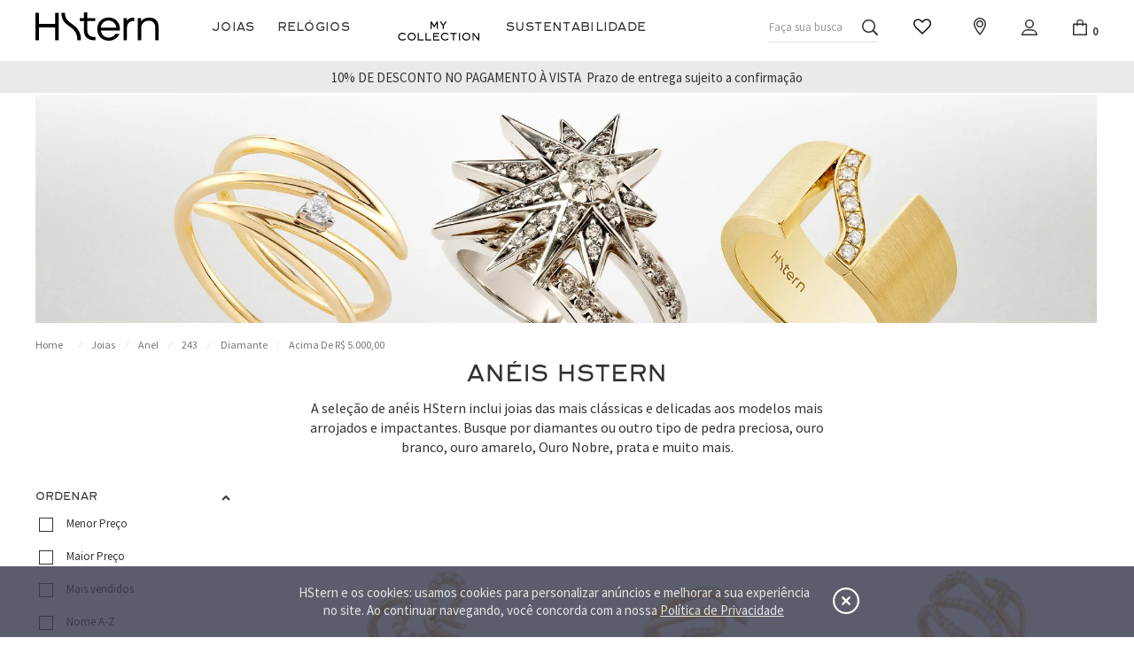

--- FILE ---
content_type: text/html; charset=utf-8
request_url: https://www.hstern.com.br/joias/anel/243/de-5001-a-900000/Diamante?O=OrderByScoreASC&PS=30&map=c,c,productClusterSearchableIds,priceFrom,specificationFilter_21
body_size: 31096
content:
<!--
Modelo de placeholder:
<vtex:contentPlaceHolder id="Banner topo" />

Modelo de controle customizado HTML ou Coleção:
<vtex.cmc:nomedatag />

Modelo de controle customizado Banner:
<vtex:nomedatag />
-->
<!DOCTYPE html >
<html class="no-js" lang="pt-br" xmlns:vtex="http://www.vtex.com.br/2009/vtex-common" xmlns:vtex.cmc="http://www.vtex.com.br/2009/vtex-commerce">
  <head><meta name="language" content="pt-BR" />
<meta name="country" content="BRA" />
<meta name="currency" content="R$" />
<meta charset="utf-8" xmlns="http://www.w3.org/1999/xhtml" /><meta http-equiv="Content-Type" content="text/html;charset=utf-8" />
<meta name="description" content="" />
<meta name="Abstract" content="Joias - Anel de R$5.001,00 até R$900.000,00 Diamante – HStern" />
<meta name="author" content="HStern" />
<meta name="copyright" content="HStern" />
<meta name="vtex-version" content="1.0.0.0" />
<meta http-equiv="pragma" content="no-cache" />
<meta http-equiv="X-UA-Compatible" content="IE=edge" xmlns="http://www.w3.org/1999/xhtml" /><meta name="viewport" content="width=device-width, initial-scale=1.0, user-scalable=no" id="meta-tag-1" xmlns="http://www.w3.org/1999/xhtml" /><link rel="shortcut icon" href="/arquivos/favicon-hstern.ico?v=637024404711170000" type="image/x-icon" xmlns="http://www.w3.org/1999/xhtml" /><meta name="theme-color" content="#FFF" xmlns="http://www.w3.org/1999/xhtml" /><link rel="icon" sizes="192x192" href="/arquivos/favicon-hstern.png?v=636809214650470000" xmlns="http://www.w3.org/1999/xhtml" /><link rel="stylesheet" href="/arquivos/main-hsjoiasbr.min.css?v=638443185666470000" xmlns="http://www.w3.org/1999/xhtml" /><link rel="stylesheet" href="/arquivos/aux-hstern.css?v=637695450135030000" xmlns="http://www.w3.org/1999/xhtml" /><link rel="stylesheet" href="https://use.fontawesome.com/releases/v5.1.0/css/all.css" integrity="sha384-lKuwvrZot6UHsBSfcMvOkWwlCMgc0TaWr+30HWe3a4ltaBwTZhyTEggF5tJv8tbt" crossorigin="anonymous" xmlns="http://www.w3.org/1999/xhtml" /><link href="https://fonts.googleapis.com/css?family=Open+Sans:400,600,700" rel="stylesheet" xmlns="http://www.w3.org/1999/xhtml" /><link href="https://fonts.googleapis.com/css?family=Source+Sans+Pro:400,600,700" rel="stylesheet" xmlns="http://www.w3.org/1999/xhtml" /><style xmlns="http://www.w3.org/1999/xhtml">
    .shelf__common--flags--hightlight .flag {
        background: #bc3026!important;
    }
</style><div class="modal-cookie" xmlns="http://www.w3.org/1999/xhtml"></div><script language="javascript" xmlns="http://www.w3.org/1999/xhtml">var ___scriptPath = '';</script><script language="javascript" xmlns="http://www.w3.org/1999/xhtml">var ___scriptPathTransac = '';</script><title>Joias - Anel de R$5.001,00 até R$900.000,00 Diamante – HStern</title><script type="text/javascript" language="javascript">var jscheckoutUrl = 'https://www.hstern.com.br/checkout/#/cart';var jscheckoutAddUrl = 'https://www.hstern.com.br/checkout/cart/add';var jscheckoutGiftListId = '';var jsnomeSite = 'hsjoiasbr';var jsnomeLoja = 'hsjoiasbr';var jssalesChannel = '1';var defaultStoreCurrency = 'R$';var localeInfo = {"CountryCode":"BRA","CultureCode":"pt-BR","CurrencyLocale":{"RegionDisplayName":"Brazil","RegionName":"BR","RegionNativeName":"Brasil","TwoLetterIsoRegionName":"BR","CurrencyEnglishName":"Brazilian Real","CurrencyNativeName":"Real","CurrencySymbol":"R$","ISOCurrencySymbol":"BRL","Locale":1046,"Format":{"CurrencyDecimalDigits":2,"CurrencyDecimalSeparator":",","CurrencyGroupSeparator":".","CurrencyGroupSize":3,"StartsWithCurrencySymbol":true},"FlagUrl":"http://www.geonames.org/flags/x/br.gif"}};</script> 
<script type="text/javascript" language="javascript">vtxctx = {"searchTerm":"","categoryId":"3","categoryName":"Anel","departmentyId":"1","departmentName":"Joias","isOrder":"0","isCheck":"0","isCart":"0","actionType":"","actionValue":"","login":null,"url":"www.hstern.com.br","transurl":"www.hstern.com.br"};</script> 
<script language="javascript" src="https://io.vtex.com.br/front-libs/jquery/1.8.3/jquery-1.8.3.min.js?v=1.0.0.0"   type="text/javascript"></script>
<script language="javascript" src="https://hsjoiasbr.vteximg.com.br/scripts/swfobject.js?v=1.0.0.0"   type="text/javascript"></script>
<script language="javascript" src="https://hsjoiasbr.vteximg.com.br/scripts/vtex.ajax.wait.js?v=1.0.0.0"   type="text/javascript"></script>
<script language="javascript" src="https://hsjoiasbr.vteximg.com.br/scripts/vtex.common.js?v=1.0.0.0"   type="text/javascript"></script>
<script language="javascript" src="https://vtex.vtexassets.com/_v/public/assets/v1/npm/@vtex/render-extension-loader@0.1.6/lib/render-extension-loader.js?v=1.0.0.0"   type="text/javascript"></script>
<script language="javascript" src="https://io.vtex.com.br/rc/rc.js?v=1.0.0.0"   type="text/javascript"></script>
<script language="javascript" src="https://activity-flow.vtex.com/af/af.js?v=1.0.0.0"   type="text/javascript"></script>
<script language="javascript" src="https://hsjoiasbr.vteximg.com.br/scripts/vtex.tagmanager.helper.js?v=1.0.0.0"   type="text/javascript"></script>
<script language="javascript" src="https://io.vtex.com.br/portal-ui/v1.21.0/scripts/vtex-events-all.min.js?v=1.0.0.0"   type="text/javascript"></script>
<script language="javascript" src="https://io.vtex.com.br/portal-ui/v1.21.0/scripts/vtex-analytics.js?v=1.0.0.0"   type="text/javascript"></script>
<script language="javascript" src="https://io.vtex.com.br/front-libs/front-i18n/0.7.2/vtex-i18n.min.js?v=1.0.0.0"   type="text/javascript"></script>
<script language="javascript" src="https://io.vtex.com.br/front-libs/front-utils/3.0.8/underscore-extensions.js?v=1.0.0.0"   type="text/javascript"></script>
<script language="javascript" src="https://hsjoiasbr.vteximg.com.br/scripts/currency-format.min.js?v=1.0.0.0"   type="text/javascript"></script>
<script language="javascript" src="https://io.vtex.com.br/front-libs/dustjs-linkedin/2.3.5/dust-core-2.3.5.min.js?v=1.0.0.0"   type="text/javascript"></script>
<script language="javascript" src="https://io.vtex.com.br/vtex.js/v2.13.1/vtex.min.js?v=1.0.0.0"   type="text/javascript"></script>
<script language="javascript" src="https://io.vtex.com.br/portal-plugins/2.9.13/js/portal-template-as-modal.min.js?v=1.0.0.0"   type="text/javascript"></script>
<script language="javascript" src="https://io.vtex.com.br/portal-plugins/2.9.13/js/portal-sku-selector-with-template-v2.min.js?v=1.0.0.0"   type="text/javascript"></script>
<script language="javascript" src="https://hsjoiasbr.vteximg.com.br/scripts/vtex.cookie.js?v=1.0.0.0"   type="text/javascript"></script>
<script language="javascript" src="https://hsjoiasbr.vteximg.com.br/scripts/jquery.pager.js?v=1.0.0.0"   type="text/javascript"></script>
<script language="javascript" src="https://hsjoiasbr.vteximg.com.br/scripts/jquery.ui.core.js?v=1.0.0.0"   type="text/javascript"></script>
<script language="javascript" src="https://hsjoiasbr.vteximg.com.br/scripts/autocomplete/jquery.ui.widget.js?v=1.0.0.0"   type="text/javascript"></script>
<script language="javascript" src="https://hsjoiasbr.vteximg.com.br/scripts/autocomplete/jquery.ui.position.js?v=1.0.0.0"   type="text/javascript"></script>
<script language="javascript" src="https://hsjoiasbr.vteximg.com.br/scripts/autocomplete/jquery.ui.autocomplete.js?v=1.0.0.0"   type="text/javascript"></script>
<script language="javascript" src="https://hsjoiasbr.vteximg.com.br/scripts/vtex.viewpart.fulltextsearchbox.js?v=1.0.0.0"   type="text/javascript"></script>
<script language="javascript" src="https://io.vtex.com.br/vtex-id-ui/3.28.0/vtexid-jquery.min.js?v=1.0.0.0"   type="text/javascript"></script>

<!-- Start - WebAnalyticsViewPart -->
<script> var defaultUtmFromFolder = '';</script>
<!-- CommerceContext.Current.VirtualFolder.Name: @categoria@ -->

<script>
vtex.events.addData({"pageCategory":"Category","pageDepartment":"Joias","pageUrl":"http://www.hstern.com.br/joias/anel/243/de-5001-a-900000/Diamante?O=OrderByScoreASC&PS=30&map=c,c,productClusterSearchableIds,priceFrom,specificationFilter_21","pageTitle":"Joias - Anel de R$5.001,00 até R$900.000,00 Diamante – HStern","skuStockOutFromShelf":[],"skuStockOutFromProductDetail":[],"shelfProductIds":["2132","2133","2134"],"accountName":"hsjoiasbr","pageFacets":["departmentId:1","categoriesFullPath:/1/","brandId:2000000","productClusterSearchableIds:243","Artigo:Anel","Metais:Ouro Amarelo 18K","Pedras:Diamante","Coleções:Snake Motif","priceFrom:[5001 TO 900000]"],"categoryId":3,"categoryName":"Anel"});
</script>

<script>
(function(w,d,s,l,i){w[l]=w[l]||[];w[l].push({'gtm.start':
                            new Date().getTime(),event:'gtm.js'});var f=d.getElementsByTagName(s)[0],
                            j=d.createElement(s),dl=l!='dataLayer'?'&l='+l:'';j.async=true;j.src=
                            '//www.googletagmanager.com/gtm.js?id='+i+dl;f.parentNode.insertBefore(j,f);
                            })(window,document,'script','dataLayer','GTM-W3BV74');
</script>

<script>
var helper = new vtexTagManagerHelper('categoryView'); helper.init();
</script>

<!-- End - WebAnalyticsViewPart -->
<link rel="canonical" href="https://www.hstern.com.br/joias/anel/de-5001-a-900000/243/diamante" /></head>
  <body class="catalog category"><div class="ajax-content-loader" rel="/no-cache/callcenter/disclaimer"></div><!-- header --><header class="header" xmlns="http://www.w3.org/1999/xhtml"><div class="header__wrapper"><nav class="header__left"><ul><li><a href="#" class="header__left--menu" title="Menu">Menu</a></li><li><a href="#" class="header__left--search" title="Busca">Busca</a></li></ul></nav><a class="header__logo" href="/" title="Hstern"><img src="/arquivos/hstern.png?v=636809214700600000" alt="Hstern" /></a><nav class="header__menu"><!-- User --><div class="header__menu--user"><a href="/account" class="header__menu--user--account" alt="Minha conta">
					Login / Cadastrar
				</a><a href="/no-cache/user/logout" class="header__menu--user--logout">Sair</a></div><!-- End user --><!-- Categories --><div class="header__menu--list header__menu--categories"><a class="header__menu--categories--back" href="#">Voltar</a><ul class="header__menu--categories--list header__menu--categories--list--level-0"><!-- Jóias --><li class="menu__list--level-0--item menu__list--level-0--item--joias"><a href="/colecoes?O=OrderByScoreASC" alt="Joias HStern" class="has-child">Joias</a><div class="header__menu--dropdown dropdown-joias">

    <div class="header__menu--dropdown--wrapper">
        <!-- Column -->
        <div class="header__menu--dropdown--col">
            <div class="header__menu--dropdown--item">
                <span class="header__menu--dropdown--col--title has-child" alt="Categorias">Categorias</span>
                <ul class="header__menu--categories--list header__menu--categories--list--level-1">
                    <li><a href="/Joias/Alianca?O=OrderByScoreASC" alt="Aliança">Alianças</a></li>                    
                    <li><a href="/Joias/Anel?O=OrderByScoreASC" alt="Anel">Anéis</a></li>
                    <li><a href="/Joias/Brinco?O=OrderByScoreASC" alt="Brinco">Brincos</a></li>
                    <li> <a href="/Joias/Colar?O=OrderByScoreASC" alt="Colar"> Colares</a></li>
				    <li><a href="/colecoes/meias-aliancas" alt="Pulseira"> Meias Alianças</a></li>
                    <li><a href="/Joias/Pingente?O=OrderByScoreASC" alt="Pingente">Pingentes</a></li>
                    <li><a href="/Joias/Pulseira?O=OrderByScoreASC" alt="Pulseira"> Pulseiras</a></li>
                    <li><a href="/Joias/Solitarios?O=OrderByScoreASC" alt="Solitários">Solitários</a></li>
                </ul>
            </div>
        </div>
        <!-- End column -->

        <!-- Column -->
        <div class="header__menu--dropdown--col">
            <div class="header__menu--dropdown--item">
                <span class="header__menu--dropdown--col--title has-child" alt="Acessórios">Coleções</span>
                <ul class="header__menu--categories--list header__menu--categories--list--level-1">
<li><a href="/colecoes/oitenta?O=OrderByScoreASC" alt="Coleção Oitenta">Oitenta</a></li>
<li><a href="/colecoes/meteoros?O=OrderByScoreASC" alt="Coleção Meteoros">Meteoros</a></li>
<li><a href="/colecoes/cashmere?O=OrderByScoreASC" alt="Coleção Cashmere">Cashmere</a></li>
<li><a href="/colecoes/assinatura-hs?O=OrderByScoreASC" alt="Coleção Assinatura HS">Assinatura HS</a></li>
<li><a href="/colecoes/genesis-hstern?O=OrderByScoreASC" alt="Genesis HStern">Genesis HStern</a></li>
<li><a href="/colecoes/stars?O=OrderByScoreASC" alt="Coleção Stars">Stars</a></li>
<li><a href="/colecoes/moonlight?O=OrderByScoreASC" alt="Coleção Moonlight">Moonlight</a></li>	
<li><a href="/colecoes/gravity-by-hstern?O=OrderByScoreASC" alt="Coleção Gravity by HStern">Gravity by HStern</a></li>
<li><a href="/colecoes/metamorfose?O=OrderByScoreASC" alt="Coleção Metamorfose">Metamorfose</a></li>
<li><a href="/colecoes/infinito-singular?O=OrderByScoreASC" alt="Coleção Infinito Singular">Infinito Singular</a></li>
<li><a href="/colecoes/sunflower?O=OrderByScoreASC" alt="Coleção Sunflower">Sunflower</a></li>
<li><a href="/colecoes/snake-motif?O=OrderByScoreASC" alt="Coleção Snake Motif">Snake Motif</a></li>
<li><a href="/colecoes/poa?O=OrderByScoreASC" alt="Poá">Poá</a></li>
<li><a href="/colecoes/simplechic?O=OrderByScoreASC" alt="Simplechic">Simplechic</a></li>
<li><a href="/colecoes/perolas?O=OrderByScoreASC" alt="Coleção Pérolas">Pérolas</a></li>
<li><a href="/colecoes?O=OrderByScoreASC" alt="Ver todas as Coleções">Ver todas</a></li> 
                </ul>
            </div>
        </div>
        <!-- End column -->
        <!-- Column -->
        <div class="header__menu--dropdown--col">
            <div class="header__menu--dropdown--item">
                <span class="header__menu--dropdown--col--title has-child" alt="Acessórios">Presentes</span>
                <ul class="header__menu--categories--list header__menu--categories--list--level-1">		
					<!-- <li><a href="/presentes/dia-dos-pais" alt="Presentes para o Dia dos Pais">Dia dos Pais</a></li>-->			
                    <li><a href="/presentes/personalize" alt="Personalize a sua Joia">Personalize</a></li>
                    <li><a href="/amor-noivado" alt="Noivado & Casamento">Noivado & Casamento</a></li>
                    <li><a href="/presentes/religiosos" alt="Presentes Religiosos">Religiosos</a></li>
                    <li><a href="/presentes/criancas" alt="Presente para Crianças">Crianças</a></li>
					<!-- <li><a href="/presentes/dia-dos-pais?O=OrderByNameDESC" alt="Presente para Dia dos Pais">Dia dos Pais</a></li>-->
                    <!-- <li><a href="/presentes/namorados/feminino?O=OrderByScoreASC" alt="Presente para Namorados">Dia dos Namorados</a></li>-->
                    <!-- <li><a href="/semana-da-mulher" alt="Semana da Mulher com Joias OFF">Dia da Mulher</a></li>-->
                </ul>
            </div>
        </div>
        <!-- End column -->

        <div class="header__menu--dropdown--img">
        </div>
    </div>
</div><!-- ATENÇÃO, esse erro prejudica a performance do seu site, o conteudo de nome Menu Jóias não foi renderizado por nao ser um XDocument válido, erro: - An error occurred while parsing EntityName. Line 54, position 63.--></li><!-- End Jóias --><!-- Relógios --><li class="menu__list--level-0--item menu__list--level-0--item--relogios"><a href="/relogios" alt="Relógios HStern" class="has-child">Relógios</a>
  <div class="header__menu--dropdown">
    <div class="header__menu--dropdown--wrapper">
      <!-- Column -->
      <div class="header__menu--dropdown--col">
        <div class="header__menu--dropdown--item">
          <span class="header__menu--dropdown--col--title has-child" alt="Categorias">Categorias</span>
          <ul class="header__menu--categories--list header__menu--categories--list--level-1">
            <li>
              <a href="/relogios/relogios-masculino?O=OrderByScoreASC" alt="Relógios Masculinos HStern">Masculino</a>
            </li>
            <li>
              <a href="/relogios/relogios-feminino?O=OrderByScoreASC" alt="Relógios Feminino HStern">Feminino</a>
            </li>
          </ul>
        </div>
        <div class="header__menu--dropdown--item">
          <span class="header__menu--dropdown--col--title has-child" alt="Serviço">Serviço</span>
          <ul class="header__menu--categories--list header__menu--categories--list--level-1">
            <li>
              <a href="/relogios/garantia" alt="Validar Garantia">Validar Garantia</a>
            </li>
          </ul>
        </div>
      </div>
      <!-- End column -->
      <div class="header__menu--dropdown--img"></div>
    </div>
  </div>
</li><!-- End Relógios --><!-- acessorios --><!-- <li class="menu__listxxlevel-0xxitem menu__listxxlevelx0xxitemxxacessorios" style="margin-right: 0px"> --><!-- <a href="/acessorios?O=OrderByScoreASC" alt="Acessórios HStern" class="has-child">Acessórios</a> --><!-- <vtex.cmc:MenuAcessorios /> --><!-- </li> --><!-- End acessorios --><!-- MyCollection --><li class="menu__list--level-0--item menu__list--level-0--item--MyCollection" style="margin-right: 30px;"><!-- <a href="/MyCollection" alt="MyCollection">MyCollection</a> --><a class="header__myCollection" href="/myCollection?O=OrderByScoreASC" title="MyCollection HStern"><!--<img src="https://www.hstern.com.br/images/LogoMyCollection.svg" alt="Hstern" />--><!--<img src="/arquivos/logo_myc_barra_menu.png?v=1" alt="Hstern" />--><img style="width: inherit;height: 22px;" src="[data-uri]" alt="MyCollection" title="MyCollection" /><span>MyCollection</span></a>
  <div class="header__menu--dropdown">
    <div class="header__menu--dropdown--wrapper">
      <!-- Column -->
      <div class="header__menu--dropdown--col">
        <div class="header__menu--dropdown--item">
          <span style="display: block" class="header__menu--dropdown--col--title has-child" alt="Categorias">Categorias</span>
          <ul class="header__menu--categories--list header__menu--categories--list--level-1">
            <li>
              <a href="/Mycollection/Anel?O=OrderByScoreASC" alt="Anéis">Anéis</a>
            </li>
            <li>
              <a href="/Mycollection/Brinco?O=OrderByScoreASC" alt="Brincos">Brincos</a>
            </li>
            <li>
              <a href="/Mycollection/Colar?O=OrderByScoreASC" alt="Colares">Colares</a>
            </li>
            <li>
              <a href="/Mycollection/Pingente?O=OrderByScoreASC" alt="Pingentes">Pingentes</a>
            </li>
            <li>
              <a href="/Mycollection/Pulseira?O=OrderByScoreASC" alt="Pulseiras">Pulseiras</a>
            </li>
          </ul>
        </div>
      </div>
      <!-- End column -->
      <!-- Column -->
      <div class="header__menu--dropdown--col">
        <div class="header__menu--dropdown--item">
          <span style="display: block" class="header__menu--dropdown--col--title has-child" alt="Acessórios">Coleções</span>
          <ul class="header__menu--categories--list header__menu--categories--list--level-1">
            <li>
              <a href="/Mycollection/colecoes/bem-me-quer?O=OrderByScoreASC" alt="Bem me Quer">Bem me Quer</a>
            </li>
            <li>
              <a href="/Mycollection/colecoes/Love?O=OrderByScoreASC" alt="Love">Love</a>
            </li>
            <li>
              <a href="/Mycollection/colecoes/Lume?O=OrderByScoreASC" alt="Lume">Lume</a>
            </li>
            <li>
              <a href="/Mycollection/colecoes?O=OrderByScoreASC" alt="Todas Coleções">Todas</a>
            </li>
          </ul>
        </div>
      </div>
      <!-- End column -->
      <div class="header__menu--dropdown--img"></div>
    </div>
  </div>
</li><!-- End MyCollection --><!-- Sustentabilidade --><li class="menu__list--level-0--item menu__list--level-0--item--sustentabilidade" style="margin-top: 0px;"><a href="/sustentabilidade" alt="Sustentabilidade HStern" class="has-child" style="margin-bottom: -10px;">Sustentabilidade</a>
  <div class="header__menu--dropdown">
    <div class="header__menu--dropdown--wrapper">
      <!-- Column -->
      <div class="header__menu--dropdown--col">
        <div class="header__menu--dropdown--item">
          <span class="header__menu--dropdown--col--title has-child" alt="Categorias">Categorias</span>
          <ul class="header__menu--categories--list header__menu--categories--list--level-1">
            <li>
              <a href="/oceanos" alt="Oceanos">Oceanos</a>
            </li>
          </ul>
        </div>
      </div>
      <!-- End column -->
      <div class="header__menu--dropdown--img"></div>
    </div>
  </div>
</li><!-- End Sustentabilidade --></ul></div><!-- End Categories --><!-- Complementary --><div class="header__menu--list header__menu--complementary"><ul><li><a href="/account/orders" alt="Meus Pedidos">Meus Pedidos </a></li><li><a href="/institucional/contato" alt="Fale Conosco">Fale Conosco </a></li><li><a href="/nossaslojas" alt="Lojas">Lojas</a></li><li><a href="/lista-de-desejos" alt="Lista de Desejos">Wishlist</a></li><li><ul><li class="header__menu--complementary--whatsapp" aria-label="Whatsapp">
  <a href="https://api.whatsapp.com/send?phone=5521966215104&amp;text=Olá, gostaria de saber mais informações!" id="productToWhatsapp" target="_blank" alt="Whatsapp" title="Whatsapp"></a>
  <!-- <a href="#"></a> -->
</li><li class="header__menu--complementary--phone" aria-label="Telefone">
  <a href="tel:0800-022-7442" target="_top"></a>
</li><li class="header__menu--complementary--Mail" aria-label="E-mail">
  <a href="mailto:sac@hstern.com.br" target="_top"></a>
</li></ul></li><li><a href="/revista-vogue" alt="Revista Vogue HS">Revista Vogue HS</a></li><li><a href="/" alt="Hstern">Hstern</a></li></ul></div><!-- End Complementary --><a href="javascrit:void(0)" class="header__menu--close">Fechar</a></nav><!-- Menu Close --><!-- End Menu Close --><nav class="header__right"><a class="header__right--search" href="javascript:void(0)">
				Faça sua busca
			</a><div class="header__right--icons"><a href="/lista-de-desejos" class="header__right--icons--whislist" aria-label="Nossas Lojas" alt="Lista de Desejos" title="Lista de Desejos">
						Lista de Desejos
					</a><a href="/nossaslojas" class="header__right--icons--address" aria-label="Nossas Lojas" alt="Nossas lojas" title="Nossas lojas">
					Nossas lojas
				</a><a href="/account" class="header__right--icons--account" aria-label="Minha Conta" alt="Minha conta" title="Minha conta">
					Minha conta
				</a><a href="/checkout" class="header__right--icons--checkout" aria-label="Checkout" alt="Minha Sacola" title="Minha Sacola">
					Checkout
				</a></div></nav></div><div id="topbar" style="display: none;">
  <ul>
    <!-- <li>Frete grátis</li> -->
    <li style="margin: auto;">10% de desconto no pagamento à vista</li>
    <li style="margin: auto;">Prazo de entrega sujeito a confirmação</li>
  </ul>
</div></header><!-- End header --><main role="main"><!-- Banner --><section class="catalog__banner-top"><div class="catalog__banner-top--wrapper"><div class="box-banner"><a><img width="2000" height="430" id="ihttps://hsjoiasbr.vteximg.com.br/arquivos/ids/158399/B-categ-aneis.jpg?v=636876560863670000" alt="Desktop: Alt deve ser cadastrado" src="https://hsjoiasbr.vteximg.com.br/arquivos/ids/158399/B-categ-aneis.jpg?v=636876560863670000" complete="complete"/></a></div><div class="box-banner"><a><img width="320" height="160" id="ihttps://hsjoiasbr.vteximg.com.br/arquivos/ids/158574/B-categ-aneis-MOB.jpg?v=636876548367630000" alt="Mobile: Alt deve ser cadastrado" src="https://hsjoiasbr.vteximg.com.br/arquivos/ids/158574/B-categ-aneis-MOB.jpg?v=636876548367630000" complete="complete"/></a></div></div></section><!-- End Banner --><!-- breadcrumb --><section class="breadCrumb"><div class="breadCrumb__wrapper"><div class="bread-crumb">
<ul>
<li><a title="HStern" href="/">HStern</a></li>
<li><a title="Joias" href="https://www.hstern.com.br/joias">Joias</a></li><li><a title="Anel" href="https://www.hstern.com.br/joias/anel?O=OrderByScoreASC&PS=30">Anel</a></li><li><a title="243" href="https://www.hstern.com.br/joias/anel/243?O=OrderByScoreASC&PS=30&map=c,c,productClusterSearchableIds">243</a></li><li><a title="Diamante" href="https://www.hstern.com.br/joias/anel/243/Diamante?O=OrderByScoreASC&PS=30&map=c,c,productClusterSearchableIds,specificationFilter_21">Diamante</a></li><li class="last"><strong><a title="Acima de R$ 5.000,00" href="https://www.hstern.com.br/joias/anel/243/Diamante/de-5001-a-900000?O=OrderByScoreASC&PS=30&map=c,c,productClusterSearchableIds,specificationFilter_21,priceFrom">Acima de R$ 5.000,00</a></strong></li></ul>
</div>
</div></section><!-- breadcrumb --><!-- Catalog description --><section class="catalog__description"><div class="catalog__description--wrapper">
  <h1>Anéis HStern</h1>
  <p>A seleção de anéis HStern inclui joias das mais clássicas e delicadas aos modelos mais arrojados e impactantes. Busque por diamantes ou outro tipo de pedra preciosa, ouro branco, ouro amarelo, Ouro Nobre, prata e muito mais.</p>
</div></section><!-- Catalog description --><section class="catalog"><div class="catalog__wrapper"><!-- Filter --><aside class="catalog__navigator"><div class="catalog__navigator--mobile" style="display: none"><a href="" class="catalog__navigator--mobile--filter">Filtrar</a><select onchange="window.location.href= '/brinco?PS=24&amp;' + 'O=' + this.options[this.selectedIndex].value"><option value="">Selecione</option><option value="OrderByPriceASC">
                                    Menor Preço
                                </option><option value="OrderByPriceDESC">
                                    Maior Preço
                                </option><option value="OrderByTopSaleDESC">
                                    Mais vendidos
                                </option><option value="OrderByReviewRateDESC">
                                    Melhores avaliações
                                </option><option value="OrderByNameASC">A - Z</option><option value="OrderByNameDESC">Z - A</option><option value="OrderByReleaseDateDESC">
                                    Data de lançamento
                                </option><option value="OrderByBestDiscountDESC">
                                    Melhor Desconto
                                </option></select><span class="catalog__navigator--mobile--order">Ordenar</span></div><div class="catalog__navigator--wrapper"><div class="catalog__navigator--head" style="display: none"><span>Filtro</span><a href="javascript:void(0)" aria-label="Fechar"></a></div><div class="catalog__navigator--filter" style="display: block !important;"><div class="menu-departamento" style="border-bottom: 1px solid #ddd"><div class="search-multiple-navigator" style="visibility: visible"><fieldset class="                                                 refino                                                 Especificações                                                 filtro_artigo filtro_ordenar                                             "><h5 class="Especificações">
                                                Ordenar
                                            </h5><div class=""><label class="                                                         sr_menor_preço                                                         sr_orderbypriceasc                                                     " title="OrderByPriceASC" index="0"><input onchange="window.location.href= '?O=' + this.value" class="                                                             multi-search-checkbox                                                         " type="checkbox" name="OrderByPriceASC" value="OrderByPriceASC" />Menor
                                                    Preço
                                                    <span class="sr_box"></span><span class="sr_box2"></span></label><label class="                                                         sr_maior_preço                                                         sr_orderbypricedesc                                                     " title="OrderByPriceDESC" index="1"><input onchange="window.location.href= '?O=' + this.value" class="                                                             multi-search-checkbox                                                         " type="checkbox" name="OrderByPriceDESC" value="OrderByPriceDESC" />Maior
                                                    Preço
                                                    <span class="sr_box"></span><span class="sr_box2"></span></label><label class="                                                         sr_mais_vendidos                                                         sr_orderbytopsaledesc                                                     " title="OrderByTopSaleDESC" index="2"><input onchange="window.location.href= '?O=' + this.value" class="                                                             multi-search-checkbox                                                         " type="checkbox" name="OrderByTopSaleDESC" value="OrderByTopSaleDESC" />Mais
                                                    vendidos
                                                    <span class="sr_box"></span><span class="sr_box2"></span></label><label class="                                                         sr_nome_a_z                                                         sr_orderbynameasc                                                     " title="OrderByNameASC" index="3"><input onchange="window.location.href= '?O=' + this.value" class="                                                             multi-search-checkbox                                                         " type="checkbox" name="OrderByNameASC" value="OrderByNameASC" />Nome
                                                    A-Z
                                                    <span class="sr_box"></span><span class="sr_box2"></span></label><label class="                                                         sr_nome_a_z                                                         sr_orderbynamedesc                                                     " title="OrderByNameDESC" index="4"><input onchange="window.location.href= '?O=' + this.value" class="                                                             multi-search-checkbox                                                         " type="checkbox" name="OrderByNameDESC" value="OrderByNameDESC" />Nome
                                                    Z-A
                                                    <span class="sr_box"></span><span class="sr_box2"></span></label></div></fieldset></div></div></div><div class="catalog__navigator--filter">
<script type="text/javascript" language="javascript">
    $(document).ready(function() {
        partialSearchUrl = '/busca?O=OrderByScoreASC&PS=30&map=c%2cc%2cproductClusterSearchableIds%2cpriceFrom%2cspecificationFilter_21&';
    });
</script>
<div class="navigation-tabs">    <div class="menu-departamento">        <span class="rt"></span><span class="rb"></span>        <div>            <div class="menu-navegue">                <a title="Navegue" class="search-navigator-tab tab-navegue-ativo" href="#">Navegar</a>                <a title="Refinar Resultado" class="search-navigator-tab tab-refinar" href="#">Refinar Resultado</a>            </div><div class="search-multiple-navigator" style="display: none;" ><h3 class="joias"><span></span><a href="https://www.hstern.com.br/joias" title="Joias">Joias</a></h3>
<h4 class="joias"><span></span><a href="https://www.hstern.com.br/joias" title="Anel">Anel</a></h4>
<a title="Refinar Resultado" class="bt-refinar search-filter-button even" href="#">Refinar Resultado</a><fieldset class="refino-marca even">
<h5 class="  even">Marca</h5>
<div class="">
<label><input rel="fq=B:2000000" class="multi-search-checkbox" type="checkbox" name="2000000" value="2000000"/>HStern (3)</label></div></fieldset><fieldset class="refino Especificações">
<h5 class="  Especificações">Artigo</h5>
<div class="">
<label><input rel="fq=specificationFilter_27:Anel" class="multi-search-checkbox" type="checkbox" name="Anel" value="Anel"/>Anel (3)</label></div></fieldset><fieldset class="refino even Especificações">
<h5 class="  even Especificações">Metais</h5>
<div class="">
<label><input rel="fq=specificationFilter_19:Ouro+Amarelo+18K" class="multi-search-checkbox" type="checkbox" name="Ouro+Amarelo+18K" value="Ouro Amarelo 18K"/>Ouro Amarelo 18K (3)</label></div></fieldset><fieldset class="refino Especificações">
<h5 class="  Especificações">Pedras</h5>
<div class="">
<label>Diamante</label><a href="https://www.hstern.com.br/joias/anel/243/de-5001-a-900000?O=OrderByScoreASC&PS=30&map=c,c,productClusterSearchableIds,priceFrom" class="ver-filtros">Veja todas as opções</a></div></fieldset><fieldset class="refino even Especificações">
<h5 class="  even Especificações">Coleções</h5>
<div class="">
<label><input rel="fq=specificationFilter_32:Snake+Motif" class="multi-search-checkbox" type="checkbox" name="Snake+Motif" value="Snake Motif"/>Snake Motif (3)</label></div></fieldset><fieldset class="refino">
<h5 class=" ">Faixa de preço</h5>
<div class="">
<label>Acima de R$ 5.000,00</label><a href="https://www.hstern.com.br/joias/anel/243/Diamante?O=OrderByScoreASC&PS=30&map=c,c,productClusterSearchableIds,specificationFilter_21" class="ver-filtros">Veja todas as opções</a></div></fieldset></div><div class="search-single-navigator" style="display:block"><h3 class="joias"><span></span><a href="https://www.hstern.com.br/joias" title="Joias">Joias</a></h3><ul class=" even">
<li class="filtro-ativo">Snake Motif</li><a href="https://www.hstern.com.br/joias/anel/de-5001-a-900000/Diamante?O=OrderByScoreASC&PS=30&map=c,c,priceFrom,specificationFilter_21" class="ver-filtros">Veja todas as opções</a></ul>
<h4 class="joias even"><a href="https://www.hstern.com.br/joias/anel/243/de-5001-a-900000/Diamante?O=OrderByScoreASC&PS=30&map=c,c,productClusterSearchableIds,priceFrom,specificationFilter_21" title="Anel">Anel</a></h4>
<ul class="anel even">
<li><a href="https://www.hstern.com.br/joias/anel/anel-ouro-amarelo-18k/243/de-5001-a-900000/Diamante?O=OrderByScoreASC&PS=30&map=c,c,c,productClusterSearchableIds,priceFrom,specificationFilter_21" title="Anel Ouro Amarelo 18K">Anel Ouro Amarelo 18K (3)</a></li>
</ul>
<h5 class="Hide HideMarca">Marca</h5>
<ul class="Marca " >
<li class="last"><a href="https://www.hstern.com.br/joias/anel/hstern/243/de-5001-a-900000/Diamante?O=OrderByScoreASC&PS=30&map=c,c,b,productClusterSearchableIds,priceFrom,specificationFilter_21" title="HStern">HStern (3)</a></li>
</ul><h5 class="Hide Especificações HideArtigo">Artigo</h5>
<ul class="Artigo  Especificações" >
<li class="last"><a href="https://www.hstern.com.br/joias/anel/243/de-5001-a-900000/Diamante/Anel?O=OrderByScoreASC&PS=30&map=c,c,productClusterSearchableIds,priceFrom,specificationFilter_21,specificationFilter_27" title="Anel">Anel (3)</a></li>
</ul><h5 class="Hide even Especificações HideMetais">Metais</h5>
<ul class="Metais  even Especificações" >
<li class="last"><a href="https://www.hstern.com.br/joias/anel/243/de-5001-a-900000/Diamante/Ouro Amarelo 18K?O=OrderByScoreASC&PS=30&map=c,c,productClusterSearchableIds,priceFrom,specificationFilter_21,specificationFilter_19" title="Ouro Amarelo 18K">Ouro Amarelo 18K (3)</a></li>
</ul><h5 class=" Especificações Pedras">Pedras</h5>
<ul class=" Especificações">
<li class="filtro-ativo">Diamante</li><a href="https://www.hstern.com.br/joias/anel/243/de-5001-a-900000?O=OrderByScoreASC&PS=30&map=c,c,productClusterSearchableIds,priceFrom" class="ver-filtros">Veja todas as opções</a></ul><h5 class="Hide even Especificações HideColecoes">Coleções</h5>
<ul class="Coleções  even Especificações" >
<li class="last"><a href="https://www.hstern.com.br/joias/anel/243/de-5001-a-900000/Diamante/Snake Motif?O=OrderByScoreASC&PS=30&map=c,c,productClusterSearchableIds,priceFrom,specificationFilter_21,specificationFilter_32" title="Snake Motif">Snake Motif (3)</a></li>
</ul><h5 class=" Faixa-de-preco">Faixa de preço</h5>
<ul><li class="filtro-ativo">Acima de R$ 5.000,00</li><a href="https://www.hstern.com.br/joias/anel/243/Diamante?O=OrderByScoreASC&PS=30&map=c,c,productClusterSearchableIds,specificationFilter_21" class="ver-filtros">Veja todas as opções</a></ul></div>        </div>    </div></div><div class="urlLastSearch" style="display:none">http://www.hstern.com.br/joias/anel/243/de-5001-a-900000/Diamante?O=OrderByScoreASC&PS=30&map=c,c,productClusterSearchableIds,priceFrom,specificationFilter_21</div></div></div></aside><!-- End filters --><div class="catalog__shelf"><div class="catalog__shelf--wrapper"><!-- b3e71a18-fbd3-432f-9130-6f766c059869 --><div class="main"><p class="searchResultsTime"><span class="resultado-busca-numero"><span class="label">Produtos encontrados:</span> <span class="value">3</span></span><span class="resultado-busca-termo"> <span class="label">Resultado da Pesquisa por:</span> <strong class="value"></strong></span><span class="resultado-busca-tempo"> <span class="label">em</span> <span class="value">8 ms</span></span></p><div class="sub"><div class="resultado-busca-filtro">
<fieldset class="orderBy">
<label>Ordenar por:</label>
<select id="O" onchange="window.location.href= '/joias/anel/243/de-5001-a-900000/Diamante?PS=30&map=c,c,productClusterSearchableIds,priceFrom,specificationFilter_21&' + 'O=' + this.options[this.selectedIndex].value">
<option  value="">Selecione</option>
<option  value="OrderByPriceASC">Menor Preço</option>
<option  value="OrderByPriceDESC">Maior Preço</option>
<option  value="OrderByTopSaleDESC">Mais vendidos</option>
<option  value="OrderByReviewRateDESC">Melhores avaliações</option>
<option  value="OrderByNameASC">A - Z</option>
<option  value="OrderByNameDESC">Z - A</option>
<option  value="OrderByReleaseDateDESC">Data de lançamento</option>
<option  value="OrderByBestDiscountDESC">Melhor Desconto</option>
</select>
</fieldset>
<fieldset class="filterBy">
Itens por página:
<select id="PS" onchange="window.location.href= '/joias/anel/243/de-5001-a-900000/Diamante?O=OrderByScoreASC&map=c,c,productClusterSearchableIds,priceFrom,specificationFilter_21&' + 'PS=' + this.options[this.selectedIndex].value">
<option selected="selected" value="30">30</option>
<option  value="60">60</option>
<option  value="90">90</option>
<option  value="120">120</option>
</select>
</fieldset>
<p class="compare">Produtos selecionados para comparar: <strong><span class="compare-selection-count" id="NumeroSuperior">0</span></strong><a title="Comparar" class="btn-comparar" href="#">Comparar</a></p></div></div><div class="vitrine resultItemsWrapper">
            <script type='text/javascript'>
            var pagecount_36803845;
            $(document).ready(function () {
                pagecount_36803845 = 1;
                $('#PagerTop_36803845').pager({ pagenumber: 1, pagecount: pagecount_36803845, buttonClickCallback: PageClick_36803845 });
                $('#PagerBottom_36803845').pager({ pagenumber: 1, pagecount: pagecount_36803845, buttonClickCallback: PageClick_36803845 });
                if (window.location.hash != '') PageClick_36803845(window.location.hash.replace(/\#/, ''));
            });
            PageClick_36803845 = function(pageclickednumber) {
                window.location.hash = pageclickednumber;
                $('#ResultItems_36803845').load('/buscapagina?fq=C%3a%2f1%2f3%2f&fq=H%3a243&fq=P%3a%5b5001+TO+900000%5d&fq=specificationFilter_21%3aDiamante&O=OrderByScoreASC&PS=30&sl=b3e71a18-fbd3-432f-9130-6f766c059869&cc=30&sm=0&PageNumber=' + pageclickednumber,
                    function() {
                        $('#PagerTop_36803845').pager({ pagenumber: pageclickednumber, pagecount: pagecount_36803845, buttonClickCallback: PageClick_36803845 });
                        $('#PagerBottom_36803845').pager({ pagenumber: pageclickednumber, pagecount: pagecount_36803845, buttonClickCallback: PageClick_36803845 });
                    bindQuickView();
                });
            }</script><div class="pager top" id="PagerTop_36803845"></div><div id="ResultItems_36803845" class="prateleira shelf__common"><div class="prateleira shelf__common n3colunas"><ul><li layout="b3e71a18-fbd3-432f-9130-6f766c059869" class="joias-com-design-exclusivo-e-sofisticado|-hstern">
<!-- Classe: prateleira shelf__common -->
<!-- b3e71a18-fbd3-432f-9130-6f766c059869 -->


<div class="shelf__common--item" data-sku-id="2132" title="Anel de ouro amarelo 18K com diamantes - Cole&#231;&#227;o Snake Motif" itemscope="" itemtype="http://schema.org/Product" data-category="Anel Ouro Amarelo 18K">
    <span style="display:none" class="isSobConsulta"><div class="product-field product_field_29 product-field-type_6">
isSobConsulta
<ul>
<li class="nao" >Nao</li>
</ul>
</div>
</span>
    <span style="display:none" class="isExibePreco"><div class="product-field product_field_30 product-field-type_6">
isExibePreco
<ul>
<li class="sim" >Sim</li>
</ul>
</div>
</span>
<!-- hs -->
    <a class="shelf__common--link" href="https://www.hstern.com.br/anel-de-ouro-amarelo-18k-com-diamantes-colecao-snake-motif-a2b217941/p">
        <div class="shelf__common--image--wrapper">
            <div class="shelf__common--image">
                <img src="https://hsjoiasbr.vteximg.com.br/arquivos/ids/162564-600-600/A2B217941.jpg?v=638270068493300000" width="600" height="600" alt="A2B217941" id="" />
                <img src="https://hsjoiasbr.vteximg.com.br/arquivos/ids/162565-424-424/A2B217941-lookbook.jpg?v=638270068625030000" width="424" height="424" alt="A2B217941-lookbook" id="" />
            </div>
            <div class="shelf__common--loading">
                <img src="/arquivos/deal-placeholder.png?v=636809214630770000" />
            </div>
        </div>

        <div class="shelf__common--flags">
            <div class="shelf__common--flags--discount-hightlight"></div>
            <div class="shelf__common--flags--hightlight"></div>
        </div>

        <div class="shelf__common--product-info">
        <!-- hs -->
            <div class="shelf__common--product-name" alt="Anel de ouro amarelo 18K com diamantes - Coleção Snake Motif" itemprop="name">Anel de ouro amarelo 18K com diamantes - Coleção Snake Motif</div>
                        <div class="shelf__common--price" itemprop="offers" itemscope="" itemtype="http://schema.org/Offer">
                                <span class="shelf__common--price--best-price" itemprop="price">R$ 17.600,00</span>

                                    <span class="shelf__common--number-installment">10x de R$ 1.760,00</span>
                                <noscript><div class="buy-button-normal" id="4288" name="4288"><a class="buy-button-normal-a4288" href="https://www.hstern.com.br/anel-de-ouro-amarelo-18k-com-diamantes-colecao-snake-motif-a2b217941/p" title="Comprar">Comprar</a><input type="hidden" value="product" class="buy-button-normal-go-to-cart-4288" /></div></noscript>
            </div>
            
        </div>
    </a>

</div>
</li><li id="helperComplement_2132" style="display:none" class="helperComplement"></li><li layout="b3e71a18-fbd3-432f-9130-6f766c059869" class="joias-com-design-exclusivo-e-sofisticado|-hstern">
<!-- Classe: prateleira shelf__common -->
<!-- b3e71a18-fbd3-432f-9130-6f766c059869 -->


<div class="shelf__common--item" data-sku-id="2133" title="Anel de ouro amarelo 18K com diamantes - Curva aberta - Cole&#231;&#227;o Snake Motif" itemscope="" itemtype="http://schema.org/Product" data-category="Anel Ouro Amarelo 18K">
    <span style="display:none" class="isSobConsulta"><div class="product-field product_field_29 product-field-type_6">
isSobConsulta
<ul>
<li class="nao" >Nao</li>
</ul>
</div>
</span>
    <span style="display:none" class="isExibePreco"><div class="product-field product_field_30 product-field-type_6">
isExibePreco
<ul>
<li class="sim" >Sim</li>
</ul>
</div>
</span>
<!-- hs -->
    <a class="shelf__common--link" href="https://www.hstern.com.br/anel-de-ouro-amarelo-18k-com-diamantes-curva-aberta-colecao-snake-motif-a2b217944/p">
        <div class="shelf__common--image--wrapper">
            <div class="shelf__common--image">
                <img src="https://hsjoiasbr.vteximg.com.br/arquivos/ids/162566-600-600/A2B217944.jpg?v=638270069317170000" width="600" height="600" alt="A2B217944" id="" />
                <img src="https://hsjoiasbr.vteximg.com.br/arquivos/ids/162568-424-424/A2B217944-lookbook.jpg?v=638270069594300000" width="424" height="424" alt="A2B217944-lookbook" id="" />
            </div>
            <div class="shelf__common--loading">
                <img src="/arquivos/deal-placeholder.png?v=636809214630770000" />
            </div>
        </div>

        <div class="shelf__common--flags">
            <div class="shelf__common--flags--discount-hightlight"></div>
            <div class="shelf__common--flags--hightlight"></div>
        </div>

        <div class="shelf__common--product-info">
        <!-- hs -->
            <div class="shelf__common--product-name" alt="Anel de ouro amarelo 18K com diamantes - Curva aberta - Coleção Snake Motif" itemprop="name">Anel de ouro amarelo 18K com diamantes - Curva aberta - Coleção Snake Motif</div>
                        <div class="shelf__common--price" itemprop="offers" itemscope="" itemtype="http://schema.org/Offer">
                                <span class="shelf__common--price--best-price" itemprop="price">R$ 22.200,00</span>

                                    <span class="shelf__common--number-installment">10x de R$ 2.220,00</span>
                                <noscript><div class="buy-button-normal" id="4292" name="4292"><a class="buy-button-normal-a4292" href="https://www.hstern.com.br/anel-de-ouro-amarelo-18k-com-diamantes-curva-aberta-colecao-snake-motif-a2b217944/p" title="Comprar">Comprar</a><input type="hidden" value="product" class="buy-button-normal-go-to-cart-4292" /></div></noscript>
            </div>
            
        </div>
    </a>

</div>
</li><li id="helperComplement_2133" style="display:none" class="helperComplement"></li><li layout="b3e71a18-fbd3-432f-9130-6f766c059869" class="joias-com-design-exclusivo-e-sofisticado|-hstern last">
<!-- Classe: prateleira shelf__common -->
<!-- b3e71a18-fbd3-432f-9130-6f766c059869 -->


<div class="shelf__common--item" data-sku-id="2134" title="Anel de ouro amarelo 18K com diamantes - Curva fechada -  Cole&#231;&#227;o Snake Motif" itemscope="" itemtype="http://schema.org/Product" data-category="Anel Ouro Amarelo 18K">
    <span style="display:none" class="isSobConsulta"><div class="product-field product_field_29 product-field-type_6">
isSobConsulta
<ul>
<li class="nao" >Nao</li>
</ul>
</div>
</span>
    <span style="display:none" class="isExibePreco"><div class="product-field product_field_30 product-field-type_6">
isExibePreco
<ul>
<li class="sim" >Sim</li>
</ul>
</div>
</span>
<!-- hs -->
    <a class="shelf__common--link" href="https://www.hstern.com.br/anel-de-ouro-amarelo-18k-com-diamantes-curva-fechada--colecao-snake-motif-a2b217940/p">
        <div class="shelf__common--image--wrapper">
            <div class="shelf__common--image">
                <img src="https://hsjoiasbr.vteximg.com.br/arquivos/ids/162562-600-600/A2B217940.jpg?v=638270065231130000" width="600" height="600" alt="A2B217940" id="" />
                <img src="https://hsjoiasbr.vteximg.com.br/arquivos/ids/162563-424-424/A2B217940-lookbook.jpg?v=638270065754570000" width="424" height="424" alt="A2B217940-lookbook" id="" />
            </div>
            <div class="shelf__common--loading">
                <img src="/arquivos/deal-placeholder.png?v=636809214630770000" />
            </div>
        </div>

        <div class="shelf__common--flags">
            <div class="shelf__common--flags--discount-hightlight"></div>
            <div class="shelf__common--flags--hightlight"></div>
        </div>

        <div class="shelf__common--product-info">
        <!-- hs -->
            <div class="shelf__common--product-name" alt="Anel de ouro amarelo 18K com diamantes - Curva fechada -  Coleção Snake Motif" itemprop="name">Anel de ouro amarelo 18K com diamantes - Curva fechada -  Coleção Snake Motif</div>
                        <div class="shelf__common--price" itemprop="offers" itemscope="" itemtype="http://schema.org/Offer">
                                <span class="shelf__common--price--best-price" itemprop="price">R$ 24.000,00</span>

                                    <span class="shelf__common--number-installment">10x de R$ 2.400,00</span>
                                <noscript><div class="buy-button-normal" id="4296" name="4296"><a class="buy-button-normal-a4296" href="https://www.hstern.com.br/anel-de-ouro-amarelo-18k-com-diamantes-curva-fechada--colecao-snake-motif-a2b217940/p" title="Comprar">Comprar</a><input type="hidden" value="product" class="buy-button-normal-go-to-cart-4296" /></div></noscript>
            </div>
            
        </div>
    </a>

</div>
</li><li id="helperComplement_2134" style="display:none" class="helperComplement"></li></ul></div></div><div class="pager bottom" id="PagerBottom_36803845"></div></div><p class="searchResultsTime"><span class="resultado-busca-numero"><span class="label">Produtos encontrados:</span> <span class="value">3</span></span><span class="resultado-busca-termo"> <span class="label">Resultado da Pesquisa por:</span> <strong class="value"></strong></span><span class="resultado-busca-tempo"> <span class="label">em</span> <span class="value">8 ms</span></span></p><div class="sub"><div class="resultado-busca-filtro">
<fieldset class="orderBy">
<label>Ordenar por:</label>
<select id="O" onchange="window.location.href= '/joias/anel/243/de-5001-a-900000/Diamante?PS=30&map=c,c,productClusterSearchableIds,priceFrom,specificationFilter_21&' + 'O=' + this.options[this.selectedIndex].value">
<option  value="">Selecione</option>
<option  value="OrderByPriceASC">Menor Preço</option>
<option  value="OrderByPriceDESC">Maior Preço</option>
<option  value="OrderByTopSaleDESC">Mais vendidos</option>
<option  value="OrderByReviewRateDESC">Melhores avaliações</option>
<option  value="OrderByNameASC">A - Z</option>
<option  value="OrderByNameDESC">Z - A</option>
<option  value="OrderByReleaseDateDESC">Data de lançamento</option>
<option  value="OrderByBestDiscountDESC">Melhor Desconto</option>
</select>
</fieldset>
<fieldset class="filterBy">
Itens por página:
<select id="PS" onchange="window.location.href= '/joias/anel/243/de-5001-a-900000/Diamante?O=OrderByScoreASC&map=c,c,productClusterSearchableIds,priceFrom,specificationFilter_21&' + 'PS=' + this.options[this.selectedIndex].value">
<option selected="selected" value="30">30</option>
<option  value="60">60</option>
<option  value="90">90</option>
<option  value="120">120</option>
</select>
</fieldset>
<p class="compare">Produtos selecionados para comparar: <strong><span class="compare-selection-count" id="NumeroSuperior">0</span></strong><a title="Comparar" class="btn-comparar" href="#">Comparar</a></p></div></div></div></div></div></div></section></main><!-- page-main --><!-- page-content --><!-- subtemplate footer --><footer class="footer" xmlns="http://www.w3.org/1999/xhtml"><!-- Footer Top --><div class="footer__top"><div class="footer__top--wrapper"><!-- Footer Newsletter --><div class="footer__top--newsletter"><div class="footer__top--newsletter--title"><h3>Newsletter</h3><p>Receba novidades e promoções exclusivas</p></div><div class="footer__top--newsletter--form"><div class="footer__top--newsletter--form--wrapper"><form action=""><input type="email" placeholder="Digite seu e-mail" required="required" /><input type="submit" value="Enviar" /><input name="Origem Lista" id="Origem Lista" type="hidden" value="news_footer" /><label class="optin"><input type="checkbox" id="isNewsletterOptIn" value="true" checked="checked"></input> Desejo receber comunicações por e-mail
							</label></form><div class="footer__top--newsletter--form--wrapper--responses"></div></div></div></div><!-- End Footer Newsletter --><!-- Footer Social --><div class="footer__top--socials"><ul><li class="footer__top--socials--whatsapp mobile-only">
  <a href="https://api.whatsapp.com/send?phone=5521966215104&amp;text=Olá, gostaria de saber mais informações!" id="productToWhatsapp" target="_blank" alt="Whatsapp" title="Whatsapp"></a>
  <!-- <a href="#"></a> -->
</li><li class="footer__top--socials--facebook"><a href="//facebook.com/hsternofficial" alt="Facebook" title="Facebook" target="_blank"></a></li><li class="footer__top--socials--instagram"><a href="//instagram.com/hsternofficial" alt="Instagram" title="Instagram" target="_blank"></a></li><li class="footer__top--socials--youtube"><a href="//youtube.com/hsternbrasil" alt="Youtube" title="Youtube" target="_blank"></a></li></ul></div><!-- End Footer Social --></div></div><!-- End footer top --><!-- Footer Bottom --><div class="footer__bottom"><div class="footer__bottom--wrapper"><div class="footer__bottom--links">
  <ul>
    <li>
      <a href="/account/orders">Meus pedidos</a>
    </li>
    <li>
      <a href="/tire-suas-duvidas">Política de Compra e Atendimento</a>
    </li>
    <li>
      <a href="/tire-suas-duvidas#perguntas-frequentes">Dúvidas Frequentes</a>
    </li>
    <li>
      <a href="/institucional/contato">Fale conosco</a>
    </li>
    <li>
      <a href="/lojas-abertas">Lojas - Horários e Telefones</a>
    </li>
  </ul>
  <ul style="margin-top: 20px;">
    <li>
      <a href="/institucional/sobre-hstern">HStern</a>
    </li>
    <li>
      <a href="http://adorojoias.com.br" target="_blank">Blog</a>
    </li>
    <li>
      <a href="https://vagas.com.br/hstern" target="_blank">Trabalhe conosco</a>
    </li>
    <!--  <li><a href="https://jovemaprendiz.hstern.com.br" target="_blank">Programa Jovem Aprendiz - Ourivesaria</a></li> -->
    <li>
      <a rel="nofollow" href="https://imagens.hstern.com.br/transparencia/NORMAS_DE_CONDUTA_HSTERN.pdf" target="_blank">Normas de Conduta</a>
    </li>
  </ul>
</div><div class="footer__bottom--contact"><ul><li class="footer__bottom--contact--whatsapp"><a href="https://api.whatsapp.com/send?phone=5521966215104&amp;text=Olá, gostaria de saber mais informações!" id="productToWhatsapp" target="_blank" alt="Whatsapp" title="Whatsapp"><i alt="Whatsapp" title="Whatsapp"></i>Whatsapp (21) 966215104</a></li><li class="footer__bottom--contact--phone"><i alt="Telefone" title="Telefone"></i> Telefone 0800 022 7442</li></ul></div><div class="footer__bottom--vogue">
  <a href="/revista-vogue-2025?utm_source=banner_footer" title="Descubra Vogue HS">
    <span>Descubra Vogue HS</span>
    <img src="/arquivos/Vogue2025_Revista_Home.jpg?v=638975401290930000" />
  </a>
</div></div></div><!-- End Footer Bottom --><div class="footer__mobile--wrapper"><div class="footer__copyright"><div class="footer__copyright--wrapper">
				HSJ Comercial S/A, com sede na Rua Garcia D'Ávila, 113 - 8º andar/parte - Ipanema - Rio de Janeiro - RJ, inscrita no CNPJ sob o nº 02.091.365/0001-02. E-mail: <b>sac@hstern.com.br</b> Aviso:Todos os preços e condições deste site são válidos
				apenas
				para compras na loja online e não se aplicam às lojas Físicas.
			</div><div class="footer__copyright--wrapper"><a rel="nofollow" href="http://www.procon.rj.gov.br/" target="_blank">Procon-RJ</a></div></div><!-- End Footer copyright --><!-- Footer cards --><div class="footer__cards"><div class="footer__cards--wrapper"><!-- Footer FRN³ logo --><div class="footer__frnlogo"><div class="footer__frnlogo--wrapper"><a rel="nowfollow" href="https://frncubo.com/" target="_blank"><svg xmlns="http://www.w3.org/2000/svg" id="Camada_2" viewBox="0 0 141.29 141.29" width="45"><g id="Camada_1-2"><g><circle class="cls-1" style="stroke:#000;stroke-miterlimit:10;stroke-width:3px;fill: #FFF;" cx="70.65" cy="70.65" r="69.15"></circle><g><g><path d="M43.19,91.65V57.69c0-.68,.08-1.34,.24-1.98,1.03-4.04,3.76-6.06,8.17-6.06h2.21v5.22h-2.76c-1.76,.45-2.64,1.7-2.64,3.76v1.52h5.4v5.22h-5.4v26.28h-5.22Z"></path><path d="M57.89,91.65v-23.16c0-.52,.04-1.12,.12-1.8,.24-2.08,.83-3.59,1.77-4.53,.94-.94,2.45-1.57,4.53-1.89,.52-.08,.98-.12,1.38-.12h4.94v5.22h-4.61c-1.94,0-2.91,1.06-2.91,3.19v23.09h-5.22Z"></path><path d="M74.07,91.65v-23.4c0-5.4,2.96-8.1,8.88-8.1h6.28c5.92,0,8.88,2.7,8.88,8.1v23.4h-5.22v-24.18c-.28-1.32-1.47-1.98-3.57-1.98h-6.41c-1.33,0-2.27,.24-2.81,.72-.54,.48-.82,1.38-.82,2.7v22.74h-5.22Z"></path></g><path d="M92.55,58.49v-1.89h3.4s.07,0,.1-.02c.11-.03,.18-.1,.22-.21v-.78c0-.26-.13-.41-.4-.45-.02,0-.05-.01-.1-.01h-1.39v-1.81h1.49c.27-.05,.4-.2,.4-.46v-.79c0-.09-.07-.16-.22-.21-.03-.02-.07-.02-.1-.02h-3.4v-1.89h3.66c.6,0,1.07,.15,1.4,.46,.33,.31,.49,.68,.49,1.13v1.37c0,.29-.09,.55-.27,.79-.18,.24-.4,.42-.67,.52,.27,.11,.49,.29,.67,.52,.18,.24,.27,.5,.27,.78v1.38c0,.44-.17,.82-.5,1.13-.21,.2-.42,.33-.63,.39-.15,.04-.4,.06-.76,.06h-3.66Z"></path></g></g></g></svg></a></div></div><!-- Footer FRN³ logo --><!-- Footer cards payments --><ul class="footer__cards--payments"><li class="footer__cards--payments--visa" alt="Visa" title="Visa"></li><li class="footer__cards--payments--master" alt="Mastercard" title="Mastercard"></li><li class="footer__cards--payments--amex" alt="American Express" title="American Express"></li><li class="footer__cards--payments--diners" alt="Diners Club" title="Diners Club"></li><li class="footer__cards--payments--elo" alt="Elo" title="Elo"></li></ul><!-- End Footer cards payments --></div></div><!-- Footer cards --></div></footer><div class="hstern__searchBox" style="display: none;" xmlns="http://www.w3.org/1999/xhtml"><div class="hstern__searchBox--wrapper"><script type="text/javascript" language="javascript"> /*<![CDATA[*/ $(document).ready(function(){currentDept = '0'; enableFullTextSearchBox('ftBox5a4d5c539221484f8a680cb222001f27', 'ftDept5a4d5c539221484f8a680cb222001f27', 'ftIdx5a4d5c539221484f8a680cb222001f27', 'ftBtn5a4d5c539221484f8a680cb222001f27', '/SEARCHTERM','Faça sua busca' );}); /*]]>*/ </script><fieldset class="busca"><legend>Buscar</legend><label>Buscar</label><select id="ftDept5a4d5c539221484f8a680cb222001f27"><option value="">Todo o Site</option><option value="1">Joias</option><option value="2">Relógios</option><option value="132">Acessórios</option><option value="14">MyCollection</option><option value="15">Coleções</option><option value="198">Presentes</option><option value="211">alianca-de-noivado</option><option value="239">Colar Ancient America</option><option value="238">Colar Arena</option><option value="233">Colar</option><option value="237">Colar Sunrise</option><option value="251">Colar Stars</option><option value="242">Colar Celtic Dunes</option><option value="248">Colar Fluid Gold</option><option value="243">Colar Galilei</option><option value="234">Colar Giuliana</option><option value="241">Colar Giverny</option><option value="252">Colar Grupo Corpo</option><option value="245">Colar Iris</option><option value="244">Colar Jogo de Cartas</option><option value="235">Colar Justine</option><option value="246">Colar Moonlight</option><option value="240">Colar Papa pop</option><option value="249">Colar Perolas</option><option value="247">Colar Purangaw</option><option value="236">Colar SnowFlake</option><option value="250">Colar Solitarios</option><option value="253">Colar Roberto Burle Marx</option><option value="254">Colar Buque de Diamantes</option><option value="255">Colar Pedras Roladas</option><option value="256">Colar Genesis HStern</option><option value="257">Colar Perolas Genesis</option><option value="258">Colar Flow</option><option value="259">Colar Seda</option><option value="260">Colar Code</option><option value="261">Colar Religioso</option><option value="262">Colar Gravity</option><option value="263">Colar MyCollection Lume</option><option value="264">Colar MyCollection Bem me Quer</option><option value="265">Colar MyCollection</option><option value="266">Colar Diamante</option><option value="267">Colar Assinatura HS</option><option value="268">Colar Ouro Rose 18k</option><option value="269">Colar Ouro Branco 18k</option><option value="270">Colar Ouro Nobre 18k</option><option value="271">Colar Prata 925</option><option value="272">Colar Ouro 18k</option><option value="273">Colar SimpleChic</option><option value="275">luizasobral2</option><option value="276">Anéis Sunrise HStern</option><option value="277">Brincos Sunrise HStern</option><option value="278">Colar Sunrise HStern</option><option value="279">Anéis HStern</option><option value="280">Anéis Gravity HStern</option><option value="282">Anéis Gravity Prata 925 HStern</option><option value="283">Anéis Flow HStern</option><option value="284">Anéis Flow Ouro Nobre 18K HStern</option><option value="285">Anéis Flow Prata 925 HStern</option><option value="286">Anéis Assinatura HS HStern</option><option value="287">Anéis Assinatura HS Ouro 18K HStern</option><option value="288">Anéis Assinatura HS Ouro Branco 18K HStern</option><option value="289">Anéis Simplechic HStern</option><option value="290">Anéis Simplechic Ouro 18K HStern</option><option value="291">Anéis MyCollection HStern</option><option value="292">Anéis MyCollection Ouro 18K HStern</option><option value="293">Anéis MyCollection Ouro Nobre 18K HStern</option><option value="295">Anéis MyCollection Ouro Rosê 18K HStern</option><option value="296">Anéis MyCollection Prata 925 HStern</option><option value="297">Anel MyCollection SIGNS HStern</option><option value="298">Anel MyCollection BEM ME QUER HStern</option><option value="299">Anel MyCollection LUME HStern</option><option value="300">Anéis Genesis HStern</option><option value="301">Anéis Genesis HStern Ouro Nobre 18K HStern</option><option value="302">Anéis Grupo Corpo HStern</option><option value="303">Anéis Grupo Corpo Ouro 18K HStern</option><option value="304">Anéis Grupo Corpo Ouro Nobre 18K HStern</option><option value="305">Anéis Grupo Corpo Ouro Rosê 18K HStern</option><option value="306">Anéis Stars HStern</option><option value="307">Anéis Stars Ouro Nobre 18K HStern</option><option value="308">Anéis Rock Season HStern</option><option value="309">Anéis Rock Season Ouro Nobre 18K HStern</option><option value="310">Anéis Moonlight HStern</option><option value="311">Anéis Moonlight Ouro 18K HStern</option><option value="312">Anéis Moonlight Ouro Nobre 18K HStern</option><option value="313">Anéis Jogo de Cartas HStern</option><option value="314">Anéis Jogo de Cartas Ouro 18K HStern</option><option value="315">Anéis Jogo de Cartas Ouro Nobre 18K HStern</option><option value="316">Anéis Jogo de Cartas Ouro Branco 18K HStern</option><option value="317">Anéis Galilei HStern</option><option value="318">Anéis Galilei Ouro 18K HStern</option><option value="319">Anéis Galilei Ouro Nobre 18K HStern</option><option value="320">Anéis Pérolas do Gênesis HStern</option><option value="321">Anéis Pérolas do Gênesis Ouro 18K HStern</option><option value="322">Anéis Pérolas do Gênesis Ouro Nobre 18K HStern</option><option value="323">Anéis Pérolas HStern</option><option value="324">Anéis Pérolas Ouro 18K HStern</option><option value="325">Anéis Pérolas Ouro Nobre 18K HStern</option><option value="326">Anéis Snow Flake HStern</option><option value="327">Anéis Snow Flake Ouro Nobre 18K HStern</option><option value="328">Anéis As Viagens HStern</option><option value="329">Anéis As Viagens Ouro Nobre 18K HStern</option><option value="330">Anéis As Viagens Ouro Branco 18K HStern</option><option value="331">Anéis Buquê de Diamantes HStern</option><option value="332">Anéis Buquê de Diamantes Ouro 18K HStern</option><option value="333">Anéis Buquê de Diamantes Ouro Branco 18K HStern</option><option value="334">Anéis Code HStern</option><option value="335">Anéis Code Ouro 18K HStern</option><option value="336">Anéis Code Ouro Branco 18K HStern</option><option value="337">Anéis Seda HStern</option><option value="338">Anéis Seda Ouro 18K HStern</option><option value="339">Anéis Roberto Burle Marx HStern</option><option value="340">Anéis Roberto Burle Marx Ouro 18K HStern</option><option value="341">Anéis Roberto Burle Marx Prata 925 HStern</option><option value="342">Anéis Highlight HStern</option><option value="343">Anéis Highlight Ouro 18K HStern</option><option value="344">Anéis Highlight Ouro Nobre 18K HStern</option><option value="345">Anéis Highlight Ouro Branco 18K HStern</option><option value="346">Anéis Arena HStern</option><option value="347">Anéis Arena Ouro Nobre 18K HStern</option><option value="348">Anéis Rua das Pedras HStern</option><option value="349">Anéis Rua das Pedras Ouro Nobre 18K HStern</option><option value="350">Anéis Sunrise Ouro 18K HStern</option><option value="351">Anéis Pedras Roladas HStern</option><option value="352">Anéis Pedras Roladas Ouro 18K HStern</option><option value="353">Anéis Pedras Roladas Ouro Nobre 18K HStern</option><option value="354">Anéis Pedras Roladas Ouro Branco 18K HStern</option><option value="355">Anéis Pedras Roladas Prata 925 HStern</option><option value="356">Anéis Hera HStern</option><option value="357">Anéis Hera Ouro 18K HStern</option><option value="358">Anéis Hera Ouro Nobre 18K HStern</option><option value="359">Anéis Purangaw HStern</option><option value="360">Anéis Purangaw Ouro 18K HStern</option><option value="361">Anéis Ancient America HStern</option><option value="362">Anéis Ancient America Ouro 18K HStern</option><option value="363">Anéis Ancient America Ouro Nobre 18K HStern</option><option value="364">Anéis Ancient America Ouro Rosê 18K HStern</option><option value="365">Anéis Giverny HStern</option><option value="366">Anéis Giverny Ouro 18K HStern</option><option value="367">Anéis Giverny Ouro Nobre 18K HStern</option><option value="368">Anéis Giverny Ouro Branco 18K HStern</option><option value="369">Anéis Giverny Ouro Rosê 18K HStern</option><option value="370">Anéis Celtic Dunes HStern</option><option value="371">Anéis Celtic Dunes Ouro 18K HStern</option><option value="372">Anéis Celtic Dunes Ouro Nobre 18K HStern</option><option value="373">Anéis Iris HStern</option><option value="374">Anéis Iris Ouro 18K HStern</option><option value="375">Anéis Iris Ouro Nobre 18K HStern</option><option value="376">Anéis Iris Ouro Rosê 18K HStern</option><option value="377">Anéis Giuliana HStern</option><option value="378">Anéis Giuliana Ouro 18K HStern</option><option value="379">Anéis Giuliana Ouro Branco 18K HStern</option><option value="380">Anéis Louros da Vitória HStern</option><option value="381">Anéis Louros da Vitória Ouro 18K HStern</option><option value="382">Anéis Papa Pop HStern</option><option value="383">Anéis Papa Pop Ouro Nobre 18K HStern</option><option value="384">Anéis Justine HStern</option><option value="385">Anéis Justine Ouro 18K HStern</option><option value="386">Anéis Linhas da Vida HStern</option><option value="387">Anéis Linhas da Vida Ouro 18K HStern</option><option value="388">Anéis Linhas da Vida Ouro Branco 18K HStern</option><option value="389">Anéis Solitários HStern</option><option value="390">Anéis Solitários Ouro 18K HStern</option><option value="391">Anéis Solitários Ouro Branco 18K HStern</option><option value="392">Anéis Brazilian Colours HStern</option><option value="393">Anéis Brazilian Colours Ouro 18K HStern</option><option value="394">Anéis Brazilian Colours Ouro Branco 18K HStern</option><option value="395">Anéis Ouro 18K HStern</option><option value="396">Anéis Ouro Nobre 18K HStern</option><option value="397">Anéis Ouro Branco 18K HStern</option><option value="398">Anéis Ouro Rosê 18K HStern</option><option value="399">Anéis Prata 925 HStern</option><option value="400">Anéis Diamante HStern</option><option value="401">Anéis Esmeralda HStern</option><option value="402">Anéis Citrino HStern</option><option value="403">Anéis Pérola HStern</option><option value="404">Anéis Quartzo HStern</option><option value="405">Anéis Topázio HStern</option><option value="406">Anéis Safira HStern</option><option value="407">Anéis Outras HStern</option><option value="408">Anéis Ametista HStern</option><option value="409">Anéis Cristal de Rocha HStern</option><option value="410">Anéis Diamante Cognac HStern</option><option value="411">Anéis Diamante Negro HStern</option><option value="412">Medalhas HStern</option><option value="413">Medalhas Religiosos HStern</option><option value="414">Medalhas Religiosos Ouro 18K HStern</option><option value="415">Medalhas Ouro 18K HStern</option><option value="416">Medalhas Diamante HStern</option><option value="423">Aliança Solitários HStern</option><option value="424">Aliança Solitários Ouro 18K HStern</option><option value="425">Aliança Solitários Ouro Branco 18K HStern</option><option value="427">Aliança Ouro Nobre 18K HStern</option><option value="428">Aliança Ouro Branco 18K HStern</option><option value="429">Aliança Ouro Rosê 18K HStern</option><option value="431">Aliança Outras HStern</option><option value="432">Brincos HStern</option><option value="433">Brincos Gravity HStern</option><option value="434">Brincos Gravity Ouro Nobre 18K HStern</option><option value="435">Brincos Gravity Prata 925 HStern</option><option value="436">Brincos Flow HStern</option><option value="437">Brincos Flow Ouro Nobre 18K HStern</option><option value="438">Brincos Flow Prata 925 HStern</option><option value="439">Brincos Assinatura HS HStern</option><option value="440">Brincos Assinatura HS Ouro 18K HStern</option><option value="441">Brincos Simplechic HStern</option><option value="442">Brincos Simplechic Ouro 18K HStern</option><option value="443">Brincos Simplechic Ouro Branco 18K HStern</option><option value="444">Brincos MyCollection HStern</option><option value="445">Brincos MyCollection Ouro 18K HStern</option><option value="446">Brincos MyCollection Ouro Nobre 18K HStern</option><option value="447">Brincos MyCollection Ouro Branco 18K HStern</option><option value="448">Brincos MyCollection Ouro Rosê 18K HStern</option><option value="449">Brinco MyCollection SIGNS HStern</option><option value="450">Brinco MyCollection BEM ME QUER HStern</option><option value="451">Brinco MyCollection LUME HStern</option><option value="452">Brincos Genesis HStern</option><option value="453">Brincos Genesis HStern Ouro Nobre 18K HStern</option><option value="454">Brincos Grupo Corpo HStern</option><option value="455">Brincos Grupo Corpo Ouro 18K HStern</option><option value="456">Brincos Grupo Corpo Ouro Nobre 18K HStern</option><option value="457">Brincos Grupo Corpo Ouro Rosê 18K HStern</option><option value="458">Brincos Stars HStern</option><option value="459">Brincos Stars Ouro Nobre 18K HStern</option><option value="460">Brincos Rock Season HStern</option><option value="461">Brincos Rock Season Ouro Nobre 18K HStern</option><option value="462">Brincos Moonlight HStern</option><option value="463">Brincos Moonlight Ouro 18K HStern</option><option value="464">Brincos Moonlight Ouro Nobre 18K HStern</option><option value="465">Brincos Jogo de Cartas HStern</option><option value="466">Brincos Jogo de Cartas Ouro 18K HStern</option><option value="467">Brincos Jogo de Cartas Ouro Nobre 18K HStern</option><option value="468">Brincos Jogo de Cartas Ouro Branco 18K HStern</option><option value="469">Brincos Galilei HStern</option><option value="470">Brincos Galilei Ouro 18K HStern</option><option value="471">Brincos Galilei Ouro Nobre 18K HStern</option><option value="472">Brincos Pérolas do Gênesis HStern</option><option value="473">Brincos Pérolas do Gênesis Ouro 18K HStern</option><option value="474">Brincos Pérolas do Gênesis Ouro Nobre 18K HStern</option><option value="475">Brincos Pérolas HStern</option><option value="476">Brincos Pérolas Ouro 18K HStern</option><option value="477">Brincos Pérolas Ouro Nobre 18K HStern</option><option value="478">Brincos Snow Flake HStern</option><option value="479">Brincos Snow Flake Ouro Nobre 18K HStern</option><option value="480">Brincos As Viagens HStern</option><option value="481">Brincos As Viagens Ouro 18K HStern</option><option value="482">Brincos As Viagens Ouro Nobre 18K HStern</option><option value="483">Brincos As Viagens Ouro Branco 18K HStern</option><option value="484">Brincos Buquê de Diamantes HStern</option><option value="485">Brincos Buquê de Diamantes Ouro 18K HStern</option><option value="486">Brincos Buquê de Diamantes Ouro Branco 18K HStern</option><option value="487">Brincos Code HStern</option><option value="488">Brincos Code Ouro 18K HStern</option><option value="489">Brincos Seda HStern</option><option value="490">Brincos Seda Ouro 18K HStern</option><option value="491">Brincos Roberto Burle Marx HStern</option><option value="492">Brincos Roberto Burle Marx Ouro 18K HStern</option><option value="493">Brincos Roberto Burle Marx Prata 925 HStern</option><option value="494">Brincos Arena HStern</option><option value="495">Brincos Arena Ouro Nobre 18K HStern</option><option value="496">Brincos Rua das Pedras HStern</option><option value="497">Brincos Rua das Pedras Ouro Nobre 18K HStern</option><option value="498">Brincoss Sunrise Ouro 18K HStern</option><option value="499">Brincos Pedras Roladas HStern</option><option value="500">Brincos Pedras Roladas Ouro 18K HStern</option><option value="501">Brincos Pedras Roladas Ouro Nobre 18K HStern</option><option value="502">Brincos Pedras Roladas Ouro Branco 18K HStern</option><option value="503">Brincos Pedras Roladas Prata 925 HStern</option><option value="504">Brincos Kids HStern</option><option value="505">Brincos Kids Ouro 18K HStern</option><option value="506">Brincos Kids Ouro Branco 18K HStern</option><option value="507">Brincos Meninas HStern</option><option value="508">Brincos Meninas Ouro 18K HStern</option><option value="509">Brincos Hera HStern</option><option value="510">Brincos Hera Ouro 18K HStern</option><option value="511">Brincos Hera Ouro Nobre 18K HStern</option><option value="512">Brincos Purangaw HStern</option><option value="513">Brincos Purangaw Ouro 18K HStern</option><option value="514">Brincos Ancient America HStern</option><option value="515">Brincos Ancient America Ouro 18K HStern</option><option value="516">Brincos Ancient America Ouro Nobre 18K HStern</option><option value="517">Brincos Ancient America Ouro Rosê 18K HStern</option><option value="518">Brincos Giverny HStern</option><option value="519">Brincos Giverny Ouro 18K HStern</option><option value="520">Brincos Giverny Ouro Nobre 18K HStern</option><option value="521">Brincos Giverny Ouro Branco 18K HStern</option><option value="522">Brincos Giverny Ouro Rosê 18K HStern</option><option value="523">Brincos Celtic Dunes HStern</option><option value="524">Brincos Celtic Dunes Ouro 18K HStern</option><option value="525">Brincos Celtic Dunes Ouro Nobre 18K HStern</option><option value="526">Brincos Iris HStern</option><option value="527">Brincos Iris Ouro 18K HStern</option><option value="528">Brincos Iris Ouro Nobre 18K HStern</option><option value="529">Brincos Iris Ouro Rosê 18K HStern</option><option value="530">Brincos Giuliana HStern</option><option value="531">Brincos Giuliana Ouro 18K HStern</option><option value="532">Brincos Giuliana Ouro Branco 18K HStern</option><option value="533">Brincos Louros da Vitória HStern</option><option value="534">Brincos Louros da Vitória Ouro 18K HStern</option><option value="535">Brincos Papa Pop HStern</option><option value="536">Brincos Papa Pop Ouro Nobre 18K HStern</option><option value="537">Brincos Justine HStern</option><option value="538">Brincos Justine Ouro 18K HStern</option><option value="539">Brincos Linhas da Vida HStern</option><option value="540">Brincos Linhas da Vida Ouro 18K HStern</option><option value="541">Brincos Linhas da Vida Ouro Branco 18K HStern</option><option value="542">Brincos Solitários HStern</option><option value="543">Brincos Solitários Ouro 18K HStern</option><option value="544">Brincos Solitários Ouro Branco 18K HStern</option><option value="545">Brincos Brazilian Colours HStern</option><option value="546">Brincos Brazilian Colours Ouro 18K HStern</option><option value="547">Brincos Ouro 18K HStern</option><option value="548">Brincos Ouro Nobre 18K HStern</option><option value="549">Brincos Ouro Branco 18K HStern</option><option value="550">Brincos Ouro Rosê 18K HStern</option><option value="551">Brincos Prata 925 HStern</option><option value="552">Brincos Diamante HStern</option><option value="553">Brincos Esmeralda HStern</option><option value="554">Brincos Rubi HStern</option><option value="555">Brincos Citrino HStern</option><option value="556">Brincos Pérola HStern</option><option value="557">Brincos Quartzo HStern</option><option value="558">Brincos Topázio HStern</option><option value="559">Brincos Turmalina HStern</option><option value="560">Brincos Safira HStern</option><option value="561">Brincos Outras HStern</option><option value="562">Brincos Ametista HStern</option><option value="563">Brincos Cristal de Rocha HStern</option><option value="564">Brincos Feldspato HStern</option><option value="565">Brincos Diamante Cognac HStern</option><option value="566">Brincos Diamante Negro HStern</option><option value="567">Pulseiras HStern</option><option value="568">Pulseiras Gravity HStern</option><option value="569">Pulseiras Gravity Ouro Nobre 18K HStern</option><option value="570">Pulseiras Flow HStern</option><option value="571">Pulseiras Flow Ouro Nobre 18K HStern</option><option value="572">Pulseiras Assinatura HS HStern</option><option value="573">Pulseiras Assinatura HS Ouro 18K HStern</option><option value="574">Pulseiras Simplechic HStern</option><option value="575">Pulseiras Simplechic Ouro 18K HStern</option><option value="576">Pulseiras MyCollection HStern</option><option value="577">Pulseiras MyCollection Ouro 18K HStern</option><option value="578">Pulseiras MyCollection Ouro Nobre 18K HStern</option><option value="579">Pulseiras MyCollection Ouro Branco 18K HStern</option><option value="580">Pulseiras MyCollection Ouro Rosê 18K HStern</option><option value="581">Pulseiras MyCollection Prata 925 HStern</option><option value="582">Pulseiras MyCollection SIGNS HStern</option><option value="583">Pulseiras MyCollection LUME HStern</option><option value="584">Pulseiras Genesis HStern</option><option value="585">Pulseiras Genesis HStern Ouro Nobre 18K HStern</option><option value="586">Pulseiras Grupo Corpo HStern</option><option value="587">Pulseiras Grupo Corpo Ouro 18K HStern</option><option value="588">Pulseiras Grupo Corpo Ouro Nobre 18K HStern</option><option value="589">Pulseiras Stars HStern</option><option value="590">Pulseiras Stars Ouro 18K HStern</option><option value="591">Pulseiras Stars Ouro Nobre 18K HStern</option><option value="592">Pulseiras Rock Season HStern</option><option value="593">Pulseiras Rock Season Ouro Nobre 18K HStern</option><option value="594">Pulseiras Rock Season Ouro Rosê 18K HStern</option><option value="595">Pulseiras Moonlight HStern</option><option value="596">Pulseiras Moonlight Ouro Nobre 18K HStern</option><option value="597">Pulseiras Jogo de Cartas HStern</option><option value="598">Pulseiras Jogo de Cartas Ouro 18K HStern</option><option value="599">Pulseiras Jogo de Cartas Ouro Nobre 18K HStern</option><option value="600">Pulseiras Galilei HStern</option><option value="601">Pulseiras Galilei Ouro 18K HStern</option><option value="602">Pulseiras Galilei Ouro Nobre 18K HStern</option><option value="603">Pulseiras Pérolas HStern</option><option value="604">Pulseiras Pérolas Ouro 18K HStern</option><option value="605">Pulseiras As Viagens HStern</option><option value="606">Pulseiras As Viagens Ouro 18K HStern</option><option value="607">Pulseiras As Viagens Ouro Nobre 18K HStern</option><option value="608">Pulseiras Roberto Burle Marx HStern</option><option value="609">Pulseiras Roberto Burle Marx Ouro 18K HStern</option><option value="610">Pulseiras Roberto Burle Marx Ouro Nobre 18K HStern</option><option value="611">Pulseiras Roberto Burle Marx Prata 925 HStern</option><option value="612">Pulseiras Rua das Pedras HStern</option><option value="613">Pulseiras Rua das Pedras Ouro Nobre 18K HStern</option><option value="614">Pulseiras Sunrise HStern</option><option value="615">Pulseiras Sunrise Ouro 18K HStern</option><option value="616">Pulseiras Pedras Roladas HStern</option><option value="617">Pulseiras Pedras Roladas Ouro 18K HStern</option><option value="618">Pulseiras Pedras Roladas Prata 925 HStern</option><option value="619">Pulseiras Kids HStern</option><option value="620">Pulseiras Kids Ouro 18K HStern</option><option value="621">Pulseiras Meninas HStern</option><option value="622">Pulseiras Meninas Ouro 18K HStern</option><option value="623">Pulseiras Hera HStern</option><option value="624">Pulseiras Hera Ouro 18K HStern</option><option value="625">Pulseiras Hera Ouro Nobre 18K HStern</option><option value="626">Pulseiras Purangaw HStern</option><option value="627">Pulseiras Purangaw Ouro 18K HStern</option><option value="628">Pulseiras Ancient America HStern</option><option value="629">Pulseiras Ancient America Ouro 18K HStern</option><option value="630">Pulseiras Ancient America Ouro Nobre 18K HStern</option><option value="631">Pulseiras Ancient America Ouro Rosê 18K HStern</option><option value="632">Pulseiras Giverny HStern</option><option value="633">Pulseiras Giverny Ouro Nobre 18K HStern</option><option value="634">Pulseiras Giverny Ouro Rosê 18K HStern</option><option value="635">Pulseiras Celtic Dunes HStern</option><option value="636">Pulseiras Celtic Dunes Ouro 18K HStern</option><option value="637">Pulseiras Celtic Dunes Ouro Nobre 18K HStern</option><option value="638">Pulseiras Iris HStern</option><option value="639">Pulseiras Iris Ouro Rosê 18K HStern</option><option value="640">Pulseiras Giuliana HStern</option><option value="641">Pulseiras Giuliana Ouro 18K HStern</option><option value="642">Pulseiras Giuliana Ouro Branco 18K HStern</option><option value="643">Pulseiras Louros da Vitória HStern</option><option value="644">Pulseiras Louros da Vitória Ouro 18K HStern</option><option value="645">Pulseiras Papa Pop HStern</option><option value="646">Pulseiras Papa Pop Ouro Nobre 18K HStern</option><option value="647">Pulseiras Linhas da Vida HStern</option><option value="648">Pulseiras Linhas da Vida Ouro 18K HStern</option><option value="649">Pulseiras Linhas da Vida Ouro Branco 18K HStern</option><option value="650">Pulseiras Brazilian Colours HStern</option><option value="651">Pulseiras Brazilian Colours Ouro 18K HStern</option><option value="652">Pulseiras Ouro 18K HStern</option><option value="653">Pulseiras Ouro Nobre 18K HStern</option><option value="654">Pulseiras Ouro Branco 18K HStern</option><option value="655">Pulseiras Ouro Rosê 18K HStern</option><option value="656">Pulseiras Prata 925 HStern</option><option value="657">Pulseiras Diamante HStern</option><option value="658">Pulseiras Esmeralda HStern</option><option value="659">Pulseiras Rubi HStern</option><option value="660">Pulseiras Citrino HStern</option><option value="661">Pulseiras Pérola HStern</option><option value="662">Pulseiras Quartzo HStern</option><option value="663">Pulseiras Safira HStern</option><option value="664">Pulseiras Outras HStern</option><option value="665">Pulseiras Ametista HStern</option><option value="666">Pulseiras Cristal de Rocha HStern</option><option value="667">Pulseiras Diamante Cognac HStern</option><option value="668">Pulseiras Diamante Negro HStern</option><option value="669">Pingente HStern</option><option value="670">Pingente MyCollection HStern</option><option value="671">Pingente MyCollection Ouro 18K HStern</option><option value="672">Pingente MyCollection Ouro Nobre 18K HStern</option><option value="673">Pingente MyCollection Ouro Branco 18K HStern</option><option value="674">Pingente MyCollection Ouro Rosê 18K HStern</option><option value="675">Pingente MyCollection Prata 925 HStern</option><option value="676">Pingente Religiosos HStern</option><option value="677">Pingente Religiosos Ouro 18K HStern</option><option value="678">Pingente Religiosos Ouro Branco 18K HStern</option><option value="679">Pingente Medalhas HStern</option><option value="680">Pingente Medalhas HStern Ouro 18K HStern</option><option value="681">Pingente Rua das Pedras HStern</option><option value="682">Pingente Rua das Pedras Ouro Nobre 18K HStern</option><option value="683">Pingente Meninas HStern</option><option value="684">Pingente Meninas Ouro 18K HStern</option><option value="685">Pingente Menino e Menina HStern</option><option value="686">Pingente Menino e Menina Ouro 18K HStern</option><option value="687">Pingente Menino e Menina Ouro Branco 18K HStern</option><option value="688">Pingente Associação Saúde Criança HStern</option><option value="689">Pingente Associação Saúde Criança Ouro 18K HStern</option><option value="690">Pingente Purangaw HStern</option><option value="691">Pingente Purangaw Ouro 18K HStern</option><option value="692">Pingente Giverny HStern</option><option value="693">Pingente Giverny Ouro 18K HStern</option><option value="694">Pingente Giverny Ouro Branco 18K HStern</option><option value="695">Pingente Papa Pop HStern</option><option value="696">Pingente Papa Pop Ouro Nobre 18K HStern</option><option value="697">Pingente Linhas da Vida HStern</option><option value="698">Pingente Linhas da Vida Ouro 18K HStern</option><option value="699">Pingente Ouro 18K HStern</option><option value="700">Pingente Ouro Nobre 18K HStern</option><option value="701">Pingente Ouro Branco 18K HStern</option><option value="702">Pingente Ouro Rosê 18K HStern</option><option value="703">Pingente Prata 925 HStern</option><option value="704">Pingente Diamante HStern</option><option value="705">Pingente Pérola HStern</option><option value="706">Pingente Safira HStern</option><option value="707">Pingente Cristal de Rocha HStern</option><option value="708">Colar HStern</option><option value="709">Colar Gravity HStern</option><option value="710">Colar Gravity Ouro Nobre 18K HStern</option><option value="711">Colar Flow HStern</option><option value="712">Colar Flow Ouro Nobre 18K HStern</option><option value="713">Colar Flow Prata 925 HStern</option><option value="714">Colar Assinatura HS HStern</option><option value="715">Colar Assinatura HS Ouro 18K HStern</option><option value="716">Colar Simplechic HStern</option><option value="717">Colar Simplechic Ouro 18K HStern</option><option value="718">Colar MyCollection HStern</option><option value="719">Colar MyCollection Ouro 18K HStern</option><option value="720">Colar MyCollection Ouro Nobre 18K HStern</option><option value="721">Colar MyCollection Ouro Branco 18K HStern</option><option value="722">Colar MyCollection Ouro Rosê 18K HStern</option><option value="723">Colar MyCollection Prata 925 HStern</option><option value="724">Colar MyCollection SIGNS HStern</option><option value="725">Colar MyCollection BEM ME QUER HStern</option><option value="726">Colar MyCollection LUME HStern</option><option value="727">Colar Genesis HStern</option><option value="728">Colar Genesis HStern Ouro Nobre 18K HStern</option><option value="729">Colar Grupo Corpo HStern</option><option value="730">Colar Grupo Corpo Ouro 18K HStern</option><option value="731">Colar Stars HStern</option><option value="732">Colar Stars Ouro Nobre 18K HStern</option><option value="733">Colar Fluid Gold HStern</option><option value="734">Colar Fluid Gold Ouro 18K HStern</option><option value="735">Colar Religiosos HStern</option><option value="736">Colar Religiosos Ouro 18K HStern</option><option value="737">Colar Religiosos Ouro Branco 18K HStern</option><option value="738">Colar Rock Season HStern</option><option value="739">Colar Rock Season Ouro 18K HStern</option><option value="740">Colar Rock Season Ouro Nobre 18K HStern</option><option value="741">Colar Rock Season Ouro Rosê 18K HStern</option><option value="742">Colar Moonlight HStern</option><option value="743">Colar Moonlight Ouro Nobre 18K HStern</option><option value="744">Colar Jogo de Cartas HStern</option><option value="745">Colar Jogo de Cartas Ouro Nobre 18K HStern</option><option value="746">Colar Jogo de Cartas Ouro Branco 18K HStern</option><option value="747">Colar Galilei HStern</option><option value="748">Colar Galilei Ouro 18K HStern</option><option value="749">Colar Galilei Ouro Nobre 18K HStern</option><option value="750">Colar Pérolas do Gênesis HStern</option><option value="751">Colar Pérolas do Gênesis Ouro Nobre 18K HStern</option><option value="752">Colar Pérolas HStern</option><option value="753">Colar Pérolas Ouro 18K HStern</option><option value="754">Colar Pérolas Ouro Nobre 18K HStern</option><option value="755">Colar Snow Flake HStern</option><option value="756">Colar Snow Flake Ouro Nobre 18K HStern</option><option value="757">Colar As Viagens HStern</option><option value="758">Colar As Viagens Ouro 18K HStern</option><option value="759">Colar As Viagens Ouro Nobre 18K HStern</option><option value="760">Colar As Viagens Ouro Branco 18K HStern</option><option value="761">Colar Buquê de Diamantes HStern</option><option value="762">Colar Buquê de Diamantes Ouro 18K HStern</option><option value="763">Colar Buquê de Diamantes Ouro Branco 18K HStern</option><option value="764">Colar Code HStern</option><option value="765">Colar Code Ouro 18K HStern</option><option value="766">Colar Code Ouro Branco 18K HStern</option><option value="767">Colar Seda HStern</option><option value="768">Colar Seda Ouro 18K HStern</option><option value="769">Colar Roberto Burle Marx HStern</option><option value="770">Colar Roberto Burle Marx Ouro 18K HStern</option><option value="771">Colar Roberto Burle Marx Prata 925 HStern</option><option value="772">Colar Arena HStern</option><option value="773">Colar Arena Ouro Nobre 18K HStern</option><option value="774">Colar Rua das Pedras HStern</option><option value="775">Colar Rua das Pedras Ouro Nobre 18K HStern</option><option value="776">Colar Sunrise Ouro 18K HStern</option><option value="777">Colar Pedras Roladas HStern</option><option value="778">Colar Pedras Roladas Ouro 18K HStern</option><option value="779">Colar Pedras Roladas Ouro Nobre 18K HStern</option><option value="780">Colar Pedras Roladas Ouro Branco 18K HStern</option><option value="781">Colar Pedras Roladas Prata 925 HStern</option><option value="782">Colar Purangaw HStern</option><option value="783">Colar Purangaw Ouro 18K HStern</option><option value="784">Colar Purangaw Ouro Rosê 18K HStern</option><option value="785">Colar Ancient America HStern</option><option value="786">Colar Ancient America Ouro Nobre 18K HStern</option><option value="787">Colar Giverny HStern</option><option value="788">Colar Giverny Ouro Nobre 18K HStern</option><option value="789">Colar Giverny Ouro Rosê 18K HStern</option><option value="790">Colar Celtic Dunes HStern</option><option value="791">Colar Celtic Dunes Ouro 18K HStern</option><option value="792">Colar Iris HStern</option><option value="793">Colar Iris Ouro 18K HStern</option><option value="794">Colar Iris Ouro Nobre 18K HStern</option><option value="795">Colar Iris Ouro Rosê 18K HStern</option><option value="796">Colar Giuliana HStern</option><option value="797">Colar Giuliana Ouro 18K HStern</option><option value="798">Colar Louros da Vitória HStern</option><option value="799">Colar Louros da Vitória Ouro 18K HStern</option><option value="800">Colar Papa Pop HStern</option><option value="801">Colar Papa Pop Ouro Nobre 18K HStern</option><option value="802">Colar Justine HStern</option><option value="803">Colar Justine Ouro 18K HStern</option><option value="804">Colar Solitários HStern</option><option value="805">Colar Solitários Ouro 18K HStern</option><option value="806">Colar Solitários Ouro Branco 18K HStern</option><option value="807">Colar Brazilian Colours HStern</option><option value="808">Colar Brazilian Colours Ouro 18K HStern</option><option value="809">Colar Zephyr HStern</option><option value="810">Colar Zephyr Ouro Nobre 18K HStern</option><option value="811">Colar Ouro 18K HStern</option><option value="812">Colar Ouro Nobre 18K HStern</option><option value="813">Colar Ouro Branco 18K HStern</option><option value="814">Colar Ouro Rosê 18K HStern</option><option value="815">Colar Prata 925 HStern</option><option value="816">Colar Diamante HStern</option><option value="817">Colar Esmeralda HStern</option><option value="818">Colar Rubi HStern</option><option value="819">Colar Citrino HStern</option><option value="820">Colar Pérola HStern</option><option value="821">Colar Quartzo HStern</option><option value="822">Colar Topázio HStern</option><option value="823">Colar Turmalina HStern</option><option value="824">Colar Safira HStern</option><option value="825">Colar Outras HStern</option><option value="826">Colar Ametista HStern</option><option value="827">Colar Cristal de Rocha HStern</option><option value="828">Colar Diamante Cognac HStern</option><option value="829">Colar Diamante Negro HStern</option><option value="830">Solitário HStern</option><option value="831">Coleção Gravity HStern</option><option value="832">Gravity Ouro Nobre 18K HStern</option><option value="833">Gravity Prata 925 HStern</option><option value="834">Gravity Diamante HStern</option><option value="835">Gravity Pérola HStern</option><option value="836">Gravity Cristal de Rocha HStern</option><option value="837">Gravity Diamante Cognac HStern</option><option value="838">Gravity Diamante Negro HStern</option><option value="839">Coleção Flow HStern</option><option value="840">Flow Ouro Nobre 18K HStern</option><option value="841">Flow Prata 925 HStern</option><option value="842">Flow Diamante Cognac HStern</option><option value="843">Coleção Assinatura HS HStern</option><option value="844">Assinatura HS Ouro 18K HStern</option><option value="845">Assinatura HS Ouro Branco 18K HStern</option><option value="846">Assinatura HS Diamante HStern</option><option value="847">Coleção Simplechic HStern</option><option value="848">Simplechic Ouro 18K HStern</option><option value="849">Simplechic Ouro Branco 18K HStern</option><option value="850">Simplechic Diamante HStern</option><option value="851">MyCollection HStern</option><option value="852">MyCollection SIGNS HStern</option><option value="853">MyCollection BEM ME QUER HStern</option><option value="854">MyCollection LUME HStern</option><option value="855">MyCollection Ouro 18K HStern</option><option value="856">MyCollection Ouro Nobre 18K HStern</option><option value="857">MyCollection Ouro Branco 18K HStern</option><option value="858">MyCollection Ouro Rosê 18K HStern</option><option value="859">MyCollection Prata 925 HStern</option><option value="860">MyCollection Diamante HStern</option><option value="861">MyCollection Pérola HStern</option><option value="862">MyCollection Diamante Cognac HStern</option><option value="863">MyCollection Diamante Negro HStern</option><option value="864">Coleção Genesis HStern</option><option value="865">Genesis HStern Ouro Nobre 18K HStern</option><option value="866">Genesis HStern Diamante HStern</option><option value="867">Genesis HStern Rubi HStern</option><option value="868">Genesis HStern Diamante Cognac HStern</option><option value="869">Coleção Grupo Corpo HStern</option><option value="870">Grupo Corpo Ouro 18K HStern</option><option value="871">Grupo Corpo Ouro Nobre 18K HStern</option><option value="872">Grupo Corpo Ouro Rosê 18K HStern</option><option value="873">Grupo Corpo Diamante HStern</option><option value="874">Grupo Corpo Topázio HStern</option><option value="875">Grupo Corpo Cristal de Rocha HStern</option><option value="876">Grupo Corpo Diamante Cognac HStern</option><option value="877">Coleção Stars HStern</option><option value="878">Stars Ouro 18K HStern</option><option value="879">Stars Ouro Nobre 18K HStern</option><option value="880">Stars Diamante HStern</option><option value="881">Stars Pérola HStern</option><option value="882">Stars Outras HStern</option><option value="883">Stars Diamante Cognac HStern</option><option value="884">Stars Diamante Negro HStern</option><option value="885">Coleção Fluid Gold HStern</option><option value="886">Fluid Gold Ouro 18K HStern</option><option value="887">Coleção Religiosos HStern</option><option value="888">Religiosos Ouro 18K HStern</option><option value="889">Religiosos Ouro Branco 18K HStern</option><option value="890">Religiosos Diamante HStern</option><option value="891">Religiosos Safira HStern</option><option value="892">Coleção Rock Season HStern</option><option value="893">Rock Season Ouro 18K HStern</option><option value="894">Rock Season Ouro Nobre 18K HStern</option><option value="895">Rock Season Ouro Rosê 18K HStern</option><option value="896">Rock Season Esmeralda HStern</option><option value="897">Rock Season Quartzo HStern</option><option value="898">Rock Season Diamante Cognac HStern</option><option value="899">Coleção Moonlight HStern</option><option value="900">Moonlight Ouro 18K HStern</option><option value="901">Moonlight Ouro Nobre 18K HStern</option><option value="902">Moonlight Citrino HStern</option><option value="903">Moonlight Cristal de Rocha HStern</option><option value="904">Moonlight Diamante Cognac HStern</option><option value="905">Coleção Jogo de Cartas HStern</option><option value="906">Jogo de Cartas Ouro 18K HStern</option><option value="907">Jogo de Cartas Ouro Nobre 18K HStern</option><option value="908">Jogo de Cartas Ouro Branco 18K HStern</option><option value="909">Jogo de Cartas Diamante HStern</option><option value="910">Jogo de Cartas Esmeralda HStern</option><option value="911">Jogo de Cartas Citrino HStern</option><option value="912">Jogo de Cartas Topázio HStern</option><option value="913">Jogo de Cartas Diamante Cognac HStern</option><option value="914">Coleção Galilei HStern</option><option value="915">Galilei Ouro 18K HStern</option><option value="916">Galilei Ouro Nobre 18K HStern</option><option value="917">Galilei Diamante HStern</option><option value="918">Galilei Pérola HStern</option><option value="919">Coleção Pérolas do Gênesis HStern</option><option value="920">Pérolas do Gênesis Ouro 18K HStern</option><option value="921">Pérolas do Gênesis Ouro Nobre 18K HStern</option><option value="922">Pérolas do Gênesis Diamante HStern</option><option value="923">Pérolas do Gênesis Pérola HStern</option><option value="924">Pérolas do Gênesis Diamante Cognac HStern</option><option value="925">Coleção Pérolas HStern</option><option value="926">Pérolas Ouro 18K HStern</option><option value="927">Pérolas Ouro Nobre 18K HStern</option><option value="928">Pérolas Diamante HStern</option><option value="929">Pérolas Pérola HStern</option><option value="930">Pérolas Safira HStern</option><option value="931">Pérolas Diamante Cognac HStern</option><option value="932">Coleção Snow Flake HStern</option><option value="933">Snow Flake Ouro Nobre 18K HStern</option><option value="934">Snow Flake Diamante HStern</option><option value="935">Snow Flake Diamante Cognac HStern</option><option value="936">Coleção As Viagens HStern</option><option value="937">As Viagens Ouro 18K HStern</option><option value="938">As Viagens Ouro Nobre 18K HStern</option><option value="939">As Viagens Ouro Branco 18K HStern</option><option value="940">As Viagens Diamante HStern</option><option value="941">As Viagens Rubi HStern</option><option value="942">As Viagens Outras HStern</option><option value="943">Alianças Clássicas HStern</option><option value="944">Coleção Alianças HStern</option><option value="951">Coleção Buquê de Diamantes HStern</option><option value="952">Buquê de Diamantes Ouro 18K HStern</option><option value="953">Buquê de Diamantes Ouro Branco 18K HStern</option><option value="954">Buquê de Diamantes Diamante HStern</option><option value="955">Coleção Code HStern</option><option value="956">Code Ouro 18K HStern</option><option value="957">Code Ouro Branco 18K HStern</option><option value="958">Code Diamante HStern</option><option value="959">Coleção Seda HStern</option><option value="960">Seda Ouro 18K HStern</option><option value="961">Seda Diamante HStern</option><option value="962">Coleção Roberto Burle Marx HStern</option><option value="963">Roberto Burle Marx Ouro 18K HStern</option><option value="964">Roberto Burle Marx Ouro Nobre 18K HStern</option><option value="965">Roberto Burle Marx Prata 925 HStern</option><option value="966">Roberto Burle Marx Diamante HStern</option><option value="967">Roberto Burle Marx Quartzo HStern</option><option value="968">Roberto Burle Marx Feldspato HStern</option><option value="969">Coleção Highlight HStern</option><option value="970">Highlight Ouro 18K HStern</option><option value="971">Highlight Ouro Nobre 18K HStern</option><option value="972">Highlight Ouro Branco 18K HStern</option><option value="973">Highlight Citrino HStern</option><option value="974">Highlight Quartzo HStern</option><option value="975">Highlight Cristal de Rocha HStern</option><option value="976">Coleção Medalhas HStern</option><option value="977">Medalhas HStern Ouro 18K HStern</option><option value="978">Medalhas HStern Diamante HStern</option><option value="979">Coleção Arena HStern</option><option value="980">Arena Ouro Nobre 18K HStern</option><option value="981">Arena Esmeralda HStern</option><option value="982">Arena Topázio HStern</option><option value="983">Arena Outras HStern</option><option value="984">Arena Ametista HStern</option><option value="985">Coleção Rua das Pedras HStern</option><option value="986">Rua das Pedras Ouro Nobre 18K HStern</option><option value="987">Rua das Pedras Diamante HStern</option><option value="988">Rua das Pedras Quartzo HStern</option><option value="989">Rua das Pedras Outras HStern</option><option value="990">Rua das Pedras Ametista HStern</option><option value="991">Rua das Pedras Cristal de Rocha HStern</option><option value="992">Coleção Sunrise HStern</option><option value="993">Sunrise Ouro 18K HStern</option><option value="994">Sunrise Diamante HStern</option><option value="995">Sunrise Citrino HStern</option><option value="996">Sunrise Safira HStern</option><option value="997">Coleção Pedras Roladas HStern</option><option value="998">Pedras Roladas Ouro 18K HStern</option><option value="999">Pedras Roladas Ouro Nobre 18K HStern</option><option value="1000">Pedras Roladas Ouro Branco 18K HStern</option><option value="1001">Pedras Roladas Prata 925 HStern</option><option value="1002">Pedras Roladas Diamante HStern</option><option value="1003">Pedras Roladas Cristal de Rocha HStern</option><option value="1004">Pedras Roladas Diamante Negro HStern</option><option value="1005">Coleção Kids HStern</option><option value="1006">Kids Ouro 18K HStern</option><option value="1007">Kids Ouro Branco 18K HStern</option><option value="1008">Kids Diamante HStern</option><option value="1009">Kids Rubi HStern</option><option value="1010">Kids Pérola HStern</option><option value="1011">Kids Outras HStern</option><option value="1012">Coleção Meninas HStern</option><option value="1013">Meninas Ouro 18K HStern</option><option value="1014">Meninas Diamante HStern</option><option value="1015">Coleção Menino e Menina HStern</option><option value="1016">Menino e Menina Ouro 18K HStern</option><option value="1017">Menino e Menina Ouro Branco 18K HStern</option><option value="1018">Menino e Menina Diamante HStern</option><option value="1019">Coleção Associação Saúde Criança HStern</option><option value="1020">Associação Saúde Criança Ouro 18K HStern</option><option value="1021">Coleção Hera HStern</option><option value="1022">Hera Ouro 18K HStern</option><option value="1023">Hera Ouro Nobre 18K HStern</option><option value="1024">Hera Diamante HStern</option><option value="1025">Hera Diamante Cognac HStern</option><option value="1026">Coleção Purangaw HStern</option><option value="1027">Purangaw Ouro 18K HStern</option><option value="1028">Purangaw Ouro Rosê 18K HStern</option><option value="1029">Coleção Ancient America HStern</option><option value="1030">Ancient America Ouro 18K HStern</option><option value="1031">Ancient America Ouro Nobre 18K HStern</option><option value="1032">Ancient America Ouro Rosê 18K HStern</option><option value="1033">Ancient America Diamante HStern</option><option value="1034">Ancient America Diamante Cognac HStern</option><option value="1035">Ancient America Diamante Negro HStern</option><option value="1036">Coleção Giverny HStern</option><option value="1037">Giverny Ouro 18K HStern</option><option value="1038">Giverny Ouro Nobre 18K HStern</option><option value="1039">Giverny Ouro Branco 18K HStern</option><option value="1040">Giverny Ouro Rosê 18K HStern</option><option value="1041">Giverny Diamante HStern</option><option value="1042">Giverny Diamante Cognac HStern</option><option value="1043">Coleção Celtic Dunes HStern</option><option value="1044">Celtic Dunes Ouro 18K HStern</option><option value="1045">Celtic Dunes Ouro Nobre 18K HStern</option><option value="1046">Celtic Dunes Diamante HStern</option><option value="1047">Celtic Dunes Diamante Cognac HStern</option><option value="1048">Coleção Iris HStern</option><option value="1049">Iris Ouro 18K HStern</option><option value="1050">Iris Ouro Nobre 18K HStern</option><option value="1051">Iris Ouro Rosê 18K HStern</option><option value="1052">Iris Diamante HStern</option><option value="1053">Iris Topázio HStern</option><option value="1054">Iris Diamante Cognac HStern</option><option value="1055">Coleção Giuliana HStern</option><option value="1056">Giuliana Ouro 18K HStern</option><option value="1057">Giuliana Ouro Branco 18K HStern</option><option value="1058">Giuliana Diamante HStern</option><option value="1059">Coleção Louros da Vitória HStern</option><option value="1060">Louros da Vitória Ouro 18K HStern</option><option value="1061">Louros da Vitória Diamante HStern</option><option value="1062">Coleção Papa Pop HStern</option><option value="1063">Papa Pop Ouro Nobre 18K HStern</option><option value="1064">Papa Pop Diamante HStern</option><option value="1065">Coleção Justine HStern</option><option value="1066">Justine Ouro 18K HStern</option><option value="1067">Justine Diamante HStern</option><option value="1068">Justine Cristal de Rocha HStern</option><option value="1069">Coleção Linhas da Vida HStern</option><option value="1070">Linhas da Vida Ouro 18K HStern</option><option value="1071">Linhas da Vida Ouro Branco 18K HStern</option><option value="1072">Linhas da Vida Diamante HStern</option><option value="1073">Coleção Solitários HStern</option><option value="1074">Solitários Ouro 18K HStern</option><option value="1075">Solitários Ouro Branco 18K HStern</option><option value="1076">Solitários Diamante HStern</option><option value="1077">Solitários Outras HStern</option><option value="1078">Coleção DVF HStern</option><option value="1079">Coleção Costanza Pascolato HStern</option><option value="1080">Coleção Brazilian Colours HStern</option><option value="1081">Brazilian Colours Ouro 18K HStern</option><option value="1082">Brazilian Colours Ouro Branco 18K HStern</option><option value="1083">Brazilian Colours Outras HStern</option><option value="1084">Coleção Zephyr HStern</option><option value="1085">Zephyr Ouro Nobre 18K HStern</option><option value="1086">Zephyr Diamante HStern</option><option value="1087">Relógios Form HStern</option><option value="1088">Relógios HS ID Army HStern</option><option value="1089">Relógios Skeleton HStern</option><option value="1090">Relógios Ethos Crono HStern</option><option value="1091">Relógios Form e Sfera HStern</option><option value="1092">Relógios Plissé HStern</option><option value="1093">Relógios Ethos Automático HStern</option><option value="1094">Relógios Ceramic HStern</option><option value="1095">Relógios Compass HStern</option><option value="1096">Relógios HS ID Diving HStern</option><option value="1097">Relógios HS ID Driving HStern</option><option value="1098">Relógios GMT HStern</option><option value="1099">Relógios Golden Brown HStern</option><option value="1100">Relógios HS ID Flying HStern</option><option value="1101">Relógios Arthur Casas HStern</option><option value="1102">Relógios HS ID PVD HStern</option><option value="1103">Relógios HS ID Futebol HStern</option><option value="1104">Relógios HS ID Pilot HStern</option><option value="1105">Relógios HS ID Animal Print HStern</option><option value="1106">Relógios HS ID Oversized HStern</option><option value="1107">Relógios HS ID Denim HStern</option><option value="1108">Relógios HS ID Chronosteel HStern</option><option value="1109">Relógios HS ID Racing HStern</option><option value="1110">Relógios HS ID Rally dos Sertões HStern</option><option value="1111">Relógios HS ID Militar HStern</option><option value="1112">Relógios Form Masculino HStern</option><option value="1113">Relógios HS ID Army Masculino HStern</option><option value="1114">Relógios Skeleton Masculino HStern</option><option value="1115">Relógios Ethos Crono Masculino HStern</option><option value="1116">Relógios Form e Sfera Feminino HStern</option><option value="1117">Relógios Plissé Feminino HStern</option><option value="1118">Relógios Ethos Automático Masculino HStern</option><option value="1119">Relógios Ceramic Feminino HStern</option><option value="1120">Relógios Compass Masculino HStern</option><option value="1121">Relógios HS ID Diving Masculino HStern</option><option value="1122">Relógios HS ID Driving Masculino HStern</option><option value="1123">Relógios GMT Masculino HStern</option><option value="1124">Relógios GMT Feminino HStern</option><option value="1125">Relógios Golden Brown Feminino HStern</option><option value="1126">Relógios HS ID Flying Masculino HStern</option><option value="1127">Relógios Arthur Casas Masculino HStern</option><option value="1128">Relógios Arthur Casas Feminino HStern</option><option value="1129">Relógios HS ID PVD Masculino HStern</option><option value="1130">Relógios HS ID PVD Feminino HStern</option><option value="1131">Relógios HS ID Pilot Masculino HStern</option><option value="1132">Relógios HS ID Animal Print Feminino HStern</option><option value="1133">Relógios HS ID Oversized Masculino HStern</option><option value="1134">Relógios HS ID Denim Masculino HStern</option><option value="1135">Relógios HS ID Chronosteel Masculino HStern</option><option value="1136">Relógios HS ID Racing Masculino HStern</option><option value="1137">Relógios HS ID Rally dos Sertões Masculino HStern</option><option value="1138">Relógios HS ID Militar Masculino HStern</option><option value="1139">Relógios Masculino HStern</option><option value="1140">Relógios Feminino HStern</option><option value="1142">Anéis Rubi HStern</option><option value="1143">Aliança Rainbow HStern</option><option value="1144">Aliança Rainbow Ouro 18K HStern</option><option value="1145">Aliança Rainbow Ouro Branco 18K HStern</option><option value="1147">Brincos Pérolas Ouro Branco 18K HStern</option><option value="1148">Brincos Meninas Ouro Branco 18K HStern</option><option value="1149">MyCollection Esmeralda HStern</option><option value="1150">MyCollection Rubi HStern</option><option value="1151">MyCollection Safira HStern</option><option value="1152">Pérolas Ouro Branco 18K HStern</option><option value="1153">Meninas Ouro Branco 18K HStern</option><option value="1154">Rainbow Ouro 18K HStern</option><option value="1155">Rainbow Ouro Branco 18K HStern</option><option value="1156">Rainbow Outras HStern</option><option value="1158">Anéis Rainbow HStern</option><option value="1159">Anéis Rainbow Ouro 18K HStern</option><option value="1160">Anéis Pedras Brasileiras HStern</option><option value="1161">Aliança Pedras Brasileiras HStern</option><option value="1162">Brincos Rainbow HStern</option><option value="1163">Brincos Rainbow Ouro 18K HStern</option><option value="1164">Brincos Rainbow Ouro Branco 18K HStern</option><option value="1165">Brincos Pedras Brasileiras HStern</option><option value="1166">Pulseiras Rainbow HStern</option><option value="1167">Pulseiras Rainbow Ouro 18K HStern</option><option value="1168">Pulseiras Pedras Brasileiras HStern</option><option value="1169">Pingente Rainbow HStern</option><option value="1170">Pingente Rainbow Ouro 18K HStern</option><option value="1171">Pingente Rainbow Ouro Branco 18K HStern</option><option value="1172">Pingente Citrino HStern</option><option value="1173">Pingente Topázio HStern</option><option value="1174">Pingente Ametista HStern</option><option value="1175">Colar Rainbow HStern</option><option value="1176">Colar Rainbow Ouro 18K HStern</option><option value="1177">Colar Rainbow Ouro Branco 18K HStern</option><option value="1178">Colar Pedras Brasileiras HStern</option><option value="1179">Rua das Pedras Pedras Brasileiras HStern</option><option value="1180">Rainbow Citrino HStern</option><option value="1181">Rainbow Topázio HStern</option><option value="1182">Rainbow Pedras Brasileiras HStern</option><option value="1183">Rainbow Ametista HStern</option><option value="209">blackfriday</option><option value="1185">summer sale</option></select><input type="hidden" id=ftIdx5a4d5c539221484f8a680cb222001f27 value="" /><input id="ftBox5a4d5c539221484f8a680cb222001f27" class="fulltext-search-box" type="text" size="20" accesskey="b" /><input id="ftBtn5a4d5c539221484f8a680cb222001f27" type="button" value="Buscar" class="btn-buscar" /></fieldset><a href="javascript:void(0)" class="hstern__searchBox--close-search" aria-label="Fechar busca">Fechar busca</a></div></div><div class="hstern__headerBanners" style="display: none;" xmlns="http://www.w3.org/1999/xhtml"><div id="bannerMenuJoias"><div class="box-banner">
    <a href="/colecoes/metamorfose?O=OrderByScoreASC">
        <img width="482" height="281" alt="BannerJoias" src="/arquivos/Banner--menu_Metamorfose.jpg?v=638507925071670000" />
    </a>
</div>

<!-- <div class="box-banner">
    <a href="/colecoes/metamorfose?O=OrderByScoreASC">
        <img width="482" height="281" alt="BannerJoias" src="/arquivos/Banner--menu_Metamorfose.jpg?v=638507925071670000" />
    </a>
</div> --><!-- ATENÇÃO, esse erro prejudica a performance do seu site, o conteudo de nome html não foi renderizado por nao ser um XDocument válido, erro: - An XML comment cannot contain '--', and '-' cannot be the last character. Line 9, position 78.--></div><div id="bannerMenuRelogios"><div class="box-banner">
    <a href="https://www.hstern.com.br/relogios/arthur-casas">
        <img width="482" height="281" alt="BannerRelogios" src="/arquivos/B-menu-relogio.jpg?v=637780481116770000" />
    </a>
</div>

<!-- <div class="box-banner">
    <a href="/Relogios/Feminino?O=OrderByScoreASC">
        <img width="482" height="281" alt="BannerRelogios" src="/arquivos/Banner--menu-relogios-plisse-azul.jpg?v=637376834610070000" />
    </a> 
</div>--><!-- ATENÇÃO, esse erro prejudica a performance do seu site, o conteudo de nome html não foi renderizado por nao ser um XDocument válido, erro: - An XML comment cannot contain '--', and '-' cannot be the last character. Line 9, position 81.--></div><div id="bannerMenuColecoes"></div><div id="bannerMenuMyCollection">
  <div class="box-banner">
    <a href="/myCollection?O=OrderByScoreASC" alt="MyCollection HStern">
      <img width="482" height="281" alt="BannerMyCollection" src="/arquivos/Banner--menu_MYC2024_2.jpg?v=638690986437100000" />
    </a>
  </div>
</div></div><div class="login-wrap" style="display: none;" xmlns="http://www.w3.org/1999/xhtml"><script>
                                    $(document).ready(function () {
                                        vtexid.setScope('9422a6e9-710e-4451-8843-5c4918293d2c');
                                        vtexid.setScopeName('hsjoiasbr');
                                        $('body').on('click', '#login', function () {
                                            vtexid.start(
                                                    {
                                                        returnUrl: '/joias/anel/243/de-5001-a-900000/Diamante?O=OrderByScoreASC&PS=30&map=c,c,productClusterSearchableIds,priceFrom,specificationFilter_21',
                                                        userEmail: '',
                                                        locale: 'pt-BR',
                                                        forceReload: false
                                                    });
                                        });
                                    });
                                   </script><div class="ajax-content-loader" rel="/no-cache/user/welcome"></div></div><div id="hsterOverlay" xmlns="http://www.w3.org/1999/xhtml"></div><div class="newsletter-modal" xmlns="http://www.w3.org/1999/xhtml"><div class="newsletter-modal-content"><span class="newsletter-modal-close">x</span><form class="newsletter-modal-form"><h3>Newsletter HStern</h3><p>Receba promoções e novidades.</p><div class="line-flex"><input type="email" name="nl_email" id="nl_email" placeholder="Insira seu e-mail" required="required" /><button type="submit">quero Ficar por dentro</button></div><small>Você pode  editar suas preferências de comunicação  a qualquer momento.</small></form></div></div><!-- subtemplate footer --><!-- page-wrapper --><!-- scripts --><script src="/arquivos/vtex-smartResearch.min.js?v=638170830970900000"></script><script crossorigin="anonymous" src="https://polyfill.io/v3/polyfill.min.js?features=Array.from" xmlns="http://www.w3.org/1999/xhtml"></script><script type="text/javascript" src="/arquivos/hsjoiasbr.min.js?v=638100824044130000" xmlns="http://www.w3.org/1999/xhtml"></script><script type="text/javascript" src="//cdn.jsdelivr.net/npm/slick-carousel@1.8.1/slick/slick.min.js" xmlns="http://www.w3.org/1999/xhtml"></script><script type="text/javascript" src="//code.jivosite.com/widget/wZGI5oODtE" async="true" xmlns="http://www.w3.org/1999/xhtml"></script><!-- scripts --><div class="catalog__banners" style="display: none"><div class="box-banner"><a href="/anel-de-prata-925-polido-maior-colecao-pedras-roladas-a8pr205350/p"><img width="582" height="390" id="ihttps://hsjoiasbr.vteximg.com.br/arquivos/ids/158642/B-catalogo-anel-pedras-A8PR205350.jpg?v=636879345974170000" alt="BannerProd 1" src="https://hsjoiasbr.vteximg.com.br/arquivos/ids/158642/B-catalogo-anel-pedras-A8PR205350.jpg?v=636879345974170000" complete="complete"/></a></div><div class="box-banner"><a href="/anel-de-prata-925-com-diamantes-colecao-roberto-burle-marx-a8b214764/p"><img width="582" height="390" id="ihttps://hsjoiasbr.vteximg.com.br/arquivos/ids/158630/B-catalogo-anel-burle.jpg?v=636879348501100000" alt="BannerProd 2" src="https://hsjoiasbr.vteximg.com.br/arquivos/ids/158630/B-catalogo-anel-burle.jpg?v=636879348501100000" complete="complete"/></a></div><div class="box-banner"><a href="/anel-com-aro-para-falange-de-ouro-amarelo-18k-com-diamantes-colecao-simplechic-a2b209387/p"><img width="582" height="390" id="ihttps://hsjoiasbr.vteximg.com.br/arquivos/ids/158631/B-catalogo-anel-simplechic2.jpg?v=636879336586700000" alt="BannerProd 3" src="https://hsjoiasbr.vteximg.com.br/arquivos/ids/158631/B-catalogo-anel-simplechic2.jpg?v=636879336586700000" complete="complete"/></a></div></div><script language="javascript" src="https://hsjoiasbr.vteximg.com.br/scripts/track.js?v=1.0.0.0"   type="text/javascript"></script>
<script language="javascript" src="https://hsjoiasbr.vteximg.com.br/scripts/thickbox.js?v=1.0.0.0"   type="text/javascript"></script>
<script language="javascript" src="https://hsjoiasbr.vteximg.com.br/scripts/json2.js?v=1.0.0.0"   type="text/javascript"></script>
<script language="javascript" src="https://hsjoiasbr.vteximg.com.br/scripts/vtex.viewpart.callcenterdisclaimer.js?v=1.0.0.0"   type="text/javascript"></script>
<script language="javascript" src="https://hsjoiasbr.vteximg.com.br/scripts/vtex.viewpart.ajaxloader_v2.js?v=1.0.0.0"   type="text/javascript"></script>
<script language="javascript" src="https://hsjoiasbr.vteximg.com.br/scripts/vtex.commerce.search.js?v=1.0.0.0"   type="text/javascript"></script>
<script language="javascript" src="https://hsjoiasbr.vteximg.com.br/scripts/vtex.viewpart.searchnavigator.js?v=1.0.0.0"   type="text/javascript"></script>
<script language="javascript" src="https://hsjoiasbr.vteximg.com.br/scripts/vtex.commerce.batchbuy.js?v=1.0.0.0"   type="text/javascript"></script>
<script language="javascript" src="https://hsjoiasbr.vteximg.com.br/scripts/vtex.jsevents.js?v=1.0.0.0"   type="text/javascript"></script>
<script language="javascript" src="https://hsjoiasbr.vteximg.com.br/scripts/vtex.skuevents.js?v=1.0.0.0"   type="text/javascript"></script>
<script language="javascript" src="https://hsjoiasbr.vteximg.com.br/scripts/vtex.skuevents.skudatafetcher.js?v=1.0.0.0"   type="text/javascript"></script>
<script language="javascript" src="https://hsjoiasbr.vteximg.com.br/scripts/jquery.livequery.min.js?v=1.0.0.0"   type="text/javascript"></script>
<script language="javascript" src="https://hsjoiasbr.vteximg.com.br/scripts/prettyphoto/js/jquery.prettyphoto.js?v=1.0.0.0"   type="text/javascript"></script>
<script language="javascript" src="https://hsjoiasbr.vteximg.com.br/scripts/prettyphoto/js/lean-prettyphoto.js?v=1.0.0.0"   type="text/javascript"></script>
<script language="javascript" src="https://hsjoiasbr.vteximg.com.br/scripts/vtex.commerce.compare.js?v=1.0.0.0"   type="text/javascript"></script>
<script language="javascript" src="https://hsjoiasbr.vteximg.com.br/scripts/mobile/vtex.make.mobile.pager.js?v=1.0.0.0"   type="text/javascript"></script>
<script language="javascript" src="https://hsjoiasbr.vteximg.com.br/scripts/vtex.commerce.switchgridlistview.js?v=1.0.0.0"   type="text/javascript"></script>
</body>
</html>

--- FILE ---
content_type: text/html;charset=utf-8
request_url: https://pageview-notify.rdstation.com.br/send
body_size: -72
content:
b7cc7a70-7c65-4643-984a-7d4d58a3e8d5

--- FILE ---
content_type: text/css
request_url: https://hsjoiasbr.vteximg.com.br/arquivos/main-hsjoiasbr.min.css?v=638443185666470000
body_size: 68491
content:
@charset "UTF-8";@font-face{font-family:'Sackers Stern Heavy';src:url(/arquivos/SackersStern-Heavy.eot.css);src:url(/arquivos/SackersStern-Heavy.eot.css?#iefix) format("embedded-opentype"),url(/arquivos/SackersStern-Heavy.ttf.css) format("truetype")}@font-face{font-family:'Sackers Stern Regular';src:url(/arquivos/SackersStern-Regular.eot.css);src:url(/arquivos/SackersStern-Regular.eot.css?#iefix) format("embedded-opentype"),url(/arquivos/SackersStern-Regular.ttf.css) format("truetype")}@font-face{font-family:Manuscrita;src:url(/arquivos/manuscrita.eot.css);src:url(/arquivos/manuscrita.eot.css?#iefix) format("embedded-opentype"),url(/arquivos/manuscrita.otf.css) format("opentype"),url(/arquivos/manuscrita.svg.css) format("svg"),url(/arquivos/manuscrita.ttf.css) format("truetype"),url(/arquivos/manuscrita.woff.css) format("woff"),url(/arquivos/manuscrita.woff2.css) format("woff2");font-weight:400;font-style:normal}@font-face{font-family:"Letra de Forma";src:url(/arquivos/letra-de-forma.eot.css);src:url(/arquivos/letra-de-forma.eot.css?#iefix) format("embedded-opentype"),url(/arquivos/letra-de-forma.otf.css) format("opentype"),url(/arquivos/letra-de-forma.svg.css) format("svg"),url(/arquivos/letra-de-forma.ttf.css) format("truetype"),url(/arquivos/letra-de-forma.woff.css) format("woff"),url(/arquivos/letra-de-forma.woff2.css) format("woff2");font-weight:400;font-style:normal}@font-face{font-family:custom-symbols;src:url(/arquivos/custom-symbols.eot.css?yoia13);src:url(/arquivos/custom-symbols.eot.css?yoia13#iefix) format("embedded-opentype"),url(/arquivos/custom-symbols.ttf.css?yoia13) format("truetype"),url(/arquivos/custom-symbols.woff.css?yoia13) format("woff"),url(/arquivos/custom-symbols.svg.css?yoia13#custom-symbols) format("svg");font-weight:400;font-style:normal;font-display:block}i[class*=custom-symbols]{font-family:custom-symbols!important;speak:none;font-style:normal;font-weight:400;font-variant:normal;text-transform:none;line-height:1;-webkit-font-smoothing:antialiased;-moz-osx-font-smoothing:grayscale}.custom-symbols-Aquario:before{content:""}.custom-symbols-Aries:before{content:""}.custom-symbols-Cancer:before{content:""}.custom-symbols-Capricornio:before{content:""}.custom-symbols-Escorpiao:before{content:""}.custom-symbols-Gemeos:before{content:""}.custom-symbols-Leao:before{content:""}.custom-symbols-Libra:before{content:""}.custom-symbols-Peixes:before{content:""}.custom-symbols-Sagitario:before{content:""}.custom-symbols-Touro:before{content:""}.custom-symbols-Virgem:before{content:""}.custom-symbols-Arquitetura:before{content:""}.custom-symbols-Biologia:before{content:""}.custom-symbols-Direito:before{content:""}.custom-symbols-EducacaoFisica:before{content:""}.custom-symbols-Enfermagem:before{content:""}.custom-symbols-Engenharia:before{content:""}.custom-symbols-Farmacia:before{content:""}.custom-symbols-Filosofia:before{content:""}.custom-symbols-Fisioterapia:before{content:""}.custom-symbols-Jornalismo:before{content:""}.custom-symbols-Letras:before{content:""}.custom-symbols-Medicina:before{content:""}.custom-symbols-Odontologia:before{content:""}.custom-symbols-Psicologia:before{content:""}@media screen and (max-width:768px){.desktop-only{display:none!important}}@media screen and (min-width:769px){.mobile-only{display:none!important}}.ir{background-color:transparent;border:0;overflow:hidden}.ir:before{content:"";display:block;width:0;height:150%}.hidden{display:none!important;visibility:hidden}.visuallyhidden{border:0;clip:rect(0 0 0 0);height:1px;margin:-1px;overflow:hidden;padding:0;position:absolute;width:1px}.visuallyhidden.focusable:active,.visuallyhidden.focusable:focus{clip:auto;height:auto;margin:0;overflow:visible;position:static;width:auto}.invisible{visibility:hidden}.clearfix:after,.clearfix:before{content:" ";display:table}.clearfix:after{clear:both}.alignleft{display:inline;float:left}.alignright{display:inline;float:right}.aligncenter{clear:both;display:block;margin-left:auto;margin-right:auto}.txtleft{text-align:left}.txtright{text-align:right}a,abbr,acronym,address,applet,article,aside,audio,b,big,blockquote,body,canvas,caption,center,cite,code,dd,del,details,dfn,div,dl,dt,em,embed,fieldset,figcaption,figure,footer,form,h1,h2,h3,h4,h5,h6,header,hgroup,html,i,iframe,img,ins,kbd,label,legend,li,mark,menu,nav,object,ol,output,p,pre,q,ruby,s,samp,section,small,span,strike,strong,sub,summary,sup,table,tbody,td,tfoot,th,thead,time,tr,tt,u,ul,var,video{margin:0;padding:0;border:0;font-size:100%;font:inherit;vertical-align:baseline}article,aside,details,figcaption,figure,footer,header,hgroup,menu,nav,section{display:block}*{outline:0}body{line-height:1}ol,ul{list-style:none}blockquote,q{quotes:none}blockquote:after,blockquote:before,q:after,q:before{content:'';content:none}table{border-collapse:collapse;border-spacing:0}.swal2-container.swal2-center.swal2-fade.swal2-shown{z-index:9999999}*,:after,:before{-moz-box-sizing:border-box;-webkit-box-sizing:border-box;box-sizing:border-box}body,html{height:100%}body{font-family:"Sackers Stern Regular",sans-serif;color:#e0e0e0;padding:0;text-align:left;background:#fff}.lt-ie8 body{overflow-y:hidden}.page-wrapper{position:relative;width:100%;min-width:1024px}@media screen and (max-width:768px){.page-wrapper{min-width:100%}}.page-header{width:100%}.page-center{position:relative;width:1200px;margin:0 auto}.page-content{padding-bottom:40px}.page-main{position:relative;width:100%}.page-footer{position:absolute;bottom:0;width:100%;height:70px;padding-top:15px;text-align:center}::-moz-selection{background:#000;color:#fff;text-shadow:none}::selection{background:#000;color:#fff;text-shadow:none}a{color:inherit;text-decoration:inherit}#returnToTop{display:none!important}html.filter-is-open,html.mobile-menu-is-open{overflow:hidden}html.filter-is-open body,html.mobile-menu-is-open body{overflow:hidden}.bg-gray{background-color:#ededed}#hsterOverlay{display:none;position:fixed;width:100%;height:100%;top:0;left:0;background:rgba(51,51,51,.8);z-index:99999}.swal2-container .warning{margin:0 30px}.swal2-container .warning a{text-decoration:underline}.swal2-container .swal2-confirm{background-color:#000!important}.slick-slider{position:relative;display:block;box-sizing:border-box;-webkit-touch-callout:none;-webkit-user-select:none;-khtml-user-select:none;-moz-user-select:none;-ms-user-select:none;user-select:none;-ms-touch-action:pan-y;touch-action:pan-y;-webkit-tap-highlight-color:transparent}.slick-list{position:relative;overflow:hidden;display:block;margin:0;padding:0}.slick-list:focus{outline:0}.slick-list.dragging{cursor:pointer;cursor:hand}.slick-slider .slick-list,.slick-slider .slick-track{-webkit-transform:translate3d(0,0,0);-moz-transform:translate3d(0,0,0);-ms-transform:translate3d(0,0,0);-o-transform:translate3d(0,0,0);transform:translate3d(0,0,0)}.slick-track{position:relative;left:0;top:0;display:block;margin-left:auto;margin-right:auto}.slick-track:after,.slick-track:before{content:"";display:table}.slick-track:after{clear:both}.slick-loading .slick-track{visibility:hidden}.slick-slide{float:left;height:100%;min-height:1px;display:none}[dir=rtl] .slick-slide{float:right}.slick-slide img{display:block}.slick-slide.slick-loading img{display:none}.slick-slide.dragging img{pointer-events:none}.slick-initialized .slick-slide{display:block}.slick-loading .slick-slide{visibility:hidden}.slick-vertical .slick-slide{display:block;height:auto;border:1px solid transparent}.slick-arrow.slick-hidden{display:none}.zoomPad{position:relative;float:left;z-index:99;cursor:crosshair}.zoomPreload{-moz-opacity:.8;opacity:.8;color:#333;font-size:12px;font-family:Tahoma;text-decoration:none;border:1px solid #ccc;background-color:#fff;padding:8px;text-align:center;background-image:url(/arquivos/ajax-loader.gif);background-repeat:no-repeat;background-position:center center;z-index:110;width:100%;height:100%;position:absolute;top:0;left:0}.zoomPup{overflow:hidden;background-color:#fff;-moz-opacity:.6;opacity:.6;z-index:120;position:absolute;border:1px solid #ccc;z-index:101;cursor:crosshair}.zoomOverlay{position:absolute;left:0;top:0;background:#fff;z-index:5000;width:100%;height:100%;display:none;z-index:101}.zoomWindow{position:absolute;left:0!important;top:0!important;background:#fff;z-index:6000;height:auto;z-index:10000;z-index:110}.zoomWrapper{position:relative;border:1px solid #999;z-index:110;width:486px!important;height:486px!important}.zoomWrapperTitle{display:block;background:#999;color:#fff;height:18px;line-height:18px;width:100%;overflow:hidden;text-align:center;font-size:10px;position:absolute;top:0;left:0;z-index:120;-moz-opacity:.6;opacity:.6}.zoomWrapperImage{display:block;position:relative;overflow:hidden;z-index:110;height:486px!important}.zoomWrapperImage img{border:0;display:block;position:absolute;z-index:101}.zoomIframe{z-index:-1;-moz-opacity:.8;opacity:.8;position:absolute;display:block}.modal-cookie{position:fixed;bottom:0;z-index:100;background:#3b3c4e;opacity:83%;width:100%;display:flex;justify-content:center;align-items:center}.modal-cookie p{max-width:630px;width:100%;font-size:15px;text-align:center;padding:20px;line-height:20px;font-family:"Source Sans Pro"}.modal-cookie p a{text-decoration:underline}.modal-cookie span svg{width:30px;fill:#fff;cursor:pointer}@media (max-width:768px){.modal-cookie{padding:0 16px}.back-to-top{padding:0 15px;bottom:140px!important}}.ui-autocomplete{left:0!important;background:#fff;z-index:9999999!important;overflow:hidden;border-bottom:1px solid #e5e5e5}.ui-autocomplete li{font-family:"Source Sans Pro",sans-serif;font-size:13px;color:#333;line-height:18px;cursor:pointer;width:100%;max-width:850px;margin:0 auto}.ui-autocomplete li:first-of-type{padding-top:20px}.ui-autocomplete li:last-of-type{padding-bottom:78px}.ui-autocomplete li a{float:left;width:100%;text-transform:capitalize;padding:8px 50% 8px 32px}@media (max-width:768px){.ui-autocomplete li a{padding:8px 32px 8px 52px}}.ui-autocomplete li a:hover{background:#f8f8f8}.ui-autocomplete li a img{width:64px;height:64px;float:left;margin-right:16px}.shelf__common li{display:inline-block;position:relative;vertical-align:top}.shelf__common--item{-moz-transition:all .3s ease-in-out;-o-transition:all .3s ease-in-out;-webkit-transition:all .3s ease-in-out;transition:all .3s ease-in-out;opacity:1}.shelf__common--flags--hightlight{position:absolute;top:0;width:100%;z-index:9;text-align:left}.shelf__common--flags--hightlight .flag{display:inline-block;font-family:"Source Sans Pro",sans-serif;color:#fff;font-size:10px;font-size:.625rem;padding:5px 20px;background:#666;text-align:center;text-transform:uppercase;font-weight:600;margin-right:10px}.shelf__common--flags--hightlight .flag:last-of-type{margin-right:0}.shelf__common--link{display:block}.shelf__common--link:hover .shelf__common--image img+img{opacity:1}.shelf__common--image{position:absolute;z-index:9;width:100%;height:100%;visibility:hidden;opacity:0;-moz-transition:all .3s ease-in-out;-o-transition:all .3s ease-in-out;-webkit-transition:all .3s ease-in-out;transition:all .3s ease-in-out}.shelf__common--image--wrapper{position:relative;display:block;margin-bottom:10px;-moz-border-radius:3px;-webkit-border-radius:3px;border-radius:3px;overflow:hidden}.shelf__common--image--wrapper.show .shelf__common--image{visibility:visible;opacity:1}.shelf__common--image--wrapper.show .shelf__common--loading{visibility:hidden;opacity:0}.shelf__common--image img{width:100%;height:auto}.shelf__common--image img+img{position:absolute;top:0;right:0;-moz-transition:all .3s ease-in-out;-o-transition:all .3s ease-in-out;-webkit-transition:all .3s ease-in-out;transition:all .3s ease-in-out;opacity:0}.shelf__common--loading{position:relative;display:block;width:100%;height:auto;z-index:1;top:0;opacity:.6;visibility:visible;-moz-transition:all .3s ease-in-out;-o-transition:all .3s ease-in-out;-webkit-transition:all .3s ease-in-out;transition:all .3s ease-in-out}.shelf__common--loading img{width:100%;height:auto;vertical-align:top}.shelf__common--product-name{font-family:"Source Sans Pro",sans-serif;color:#333;font-size:13px;font-size:.8125rem;line-height:18px;margin-bottom:10px;height:50px;overflow:hidden}.shelf__common--price{height:35px;overflow:hidden}.shelf__common--price--list-price{font-family:"Source Sans Pro",sans-serif;color:#333;font-size:14px;font-size:.875rem;text-decoration:line-through}.shelf__common--price--best-price{font-family:"Source Sans Pro",sans-serif;color:#333;font-size:13px;font-size:.8125rem;font-weight:600}.shelf__common--number-installment{display:block;margin-top:5px;font-family:"Source Sans Pro",sans-serif;color:#999;font-size:13px;font-size:.8125rem}.shelf__common--out-of-stock{display:block;margin-top:5px;font-family:"Source Sans Pro",sans-serif;color:#999;font-size:13px;font-size:.8125rem}.shelf__common .slick-list{overflow:hidden;padding-top:10px}@media (max-width:768px){.shelf__common .slick-list .shelf__common--product-info{padding-right:10px}}.shelf__common .slick-next,.shelf__common .slick-prev{position:absolute;z-index:99999;top:50%;-moz-transform:translate(0,-50%);-ms-transform:translate(0,-50%);-webkit-transform:translate(0,-50%);transform:translate(0,-50%);padding:10px;-moz-appearance:none;-webkit-appearance:none;border:none;-moz-border-radius:3px;-webkit-border-radius:3px;border-radius:3px;-moz-transition:all .3s ease-in-out;-o-transition:all .3s ease-in-out;-webkit-transition:all .3s ease-in-out;transition:all .3s ease-in-out;font-size:0;cursor:pointer;opacity:1;background:0 0}.shelf__common .slick-next.slick-disabled,.shelf__common .slick-prev.slick-disabled{pointer-events:none;cursor:default;opacity:.3}.shelf__common .slick-next:before,.shelf__common .slick-prev:before{content:'';display:inline-block;background-repeat:no-repeat;background-image:url('data:image/svg+xml;utf8,<svg width="16" height="29" viewBox="0 0 16 29" fill="none" xmlns="http://www.w3.org/2000/svg"><path d="M0 27.7917L14.7692 13.2916L16 14.5L1.23077 29L0 27.7917Z" fill="%23C9B270"/><path d="M0 27.7917L14.7692 13.2916L16 14.5L1.23077 29L0 27.7917Z" fill="%23141414"/><path d="M14.7694 15.7084L0.000121175 1.20834L1.23089 0L16 14.5L14.7694 15.7084Z" fill="%23C9B270"/><path d="M14.7694 15.7084L0.000121175 1.20834L1.23089 0L16 14.5L14.7694 15.7084Z" fill="%23141414"/></svg>');height:29px;width:16px}.shelf__common .slick-next:focus,.shelf__common .slick-prev:focus{outline:0}.shelf__common .slick-next{right:-30px}@media (min-width:768px) and (max-width:1200px){.shelf__common .slick-next{right:-15px}}.shelf__common .slick-prev{left:-30px}.shelf__common .slick-prev:before{-moz-transform:rotate(180deg);-ms-transform:rotate(180deg);-webkit-transform:rotate(180deg);transform:rotate(180deg)}@media (min-width:768px) and (max-width:1200px){.shelf__common .slick-prev{left:-15px}}.shelf__common.disable-all li .shelf__common--item{opacity:.4}.shelf__common.disable-all li .shelf__common--item.slick-slide{opacity:0}.shelf__common.disable-all li .shelf__common--item.slick-slide.slick-active{opacity:.4}.shelf__common.disable-all li .shelf__common--item.is-enabled{opacity:1}.shelf__common.disable-all li .shelf__common--item.is-enabled.slick-active{opacity:1}@media screen and (min-width:768px){.shelf__common{position:relative}.shelf__common .slick-list{margin:0 -7.5px;overflow:initial;outline:0}.shelf__common .slick-slide{-moz-transition:all .3s ease-in-out;-o-transition:all .3s ease-in-out;-webkit-transition:all .3s ease-in-out;transition:all .3s ease-in-out;opacity:0;visibility:hidden;pointer-events:none;cursor:none}.shelf__common .slick-active{opacity:1;visibility:visible;cursor:default;pointer-events:all}.shelf__common li{display:inline-block;vertical-align:top;padding:0 7.5px}}#customBuyTogether .products-list{align-items:center;padding-bottom:40px}#customBuyTogether .shelf__cj{float:left;width:100%}#customBuyTogether .shelf__cj .product-item{display:inline-block;padding:15px;position:relative;vertical-align:top;width:25%}#customBuyTogether .shelf__cj .product-item:after{content:'+';position:absolute;top:50%;right:0;font-size:40px;color:#666;margin:-20px -10px 0 0}#customBuyTogether .shelf__cj .product-item:last-of-type:after{display:none}#customBuyTogether .shelf__cj .slick-list{overflow:hidden}#customBuyTogether .shelf__cj--item{border:1px solid #cdcdcd;background-color:#fff;padding:10px;position:relative;-moz-transition:all .3s ease-in-out;-o-transition:all .3s ease-in-out;-webkit-transition:all .3s ease-in-out;transition:all .3s ease-in-out;opacity:1}#customBuyTogether .shelf__cj--image img{width:100%;height:auto}#customBuyTogether .shelf__cj--image img+img{position:absolute;top:0;right:0;-moz-transition:all .3s ease-in-out;-o-transition:all .3s ease-in-out;-webkit-transition:all .3s ease-in-out;transition:all .3s ease-in-out;opacity:0}#customBuyTogether .shelf__cj--product-name{font-family:"Source Sans Pro",sans-serif;color:#333;font-size:13px;font-size:.8125rem;line-height:18px;margin-bottom:10px;height:50px;overflow:hidden}#customBuyTogether .shelf__cj--price{height:35px;overflow:hidden}#customBuyTogether .shelf__cj--price--list-price{font-family:"Source Sans Pro",sans-serif;color:#333;font-size:14px;font-size:.875rem;text-decoration:line-through}#customBuyTogether .shelf__cj--price--best-price{font-family:"Source Sans Pro",sans-serif;color:#333;font-size:13px;font-size:.8125rem;font-weight:600}#customBuyTogether .shelf__cj--number-installment{display:block;margin-top:5px;font-family:"Source Sans Pro",sans-serif;color:#999;font-size:13px;font-size:.8125rem}#customBuyTogether .shelf__cj--out-of-stock{display:block;margin-top:5px;font-family:"Source Sans Pro",sans-serif;color:#999;font-size:13px;font-size:.8125rem}#customBuyTogether .shelf__cj .slick-list{overflow:hidden;padding-top:10px}@media (max-width:768px){#customBuyTogether .shelf__cj .slick-list{padding:10px 30px}}@media (max-width:768px){#customBuyTogether .shelf__cj .slick-list .shelf__common--product-info{padding-right:10px}}#customBuyTogether .shelf__cj .slick-next,#customBuyTogether .shelf__cj .slick-prev{position:absolute;z-index:99999;top:50%;-moz-transform:translate(0,-50%);-ms-transform:translate(0,-50%);-webkit-transform:translate(0,-50%);transform:translate(0,-50%);padding:10px;-moz-appearance:none;-webkit-appearance:none;border:none;-moz-border-radius:3px;-webkit-border-radius:3px;border-radius:3px;-moz-transition:all .3s ease-in-out;-o-transition:all .3s ease-in-out;-webkit-transition:all .3s ease-in-out;transition:all .3s ease-in-out;font-size:0;cursor:pointer;opacity:1;background-color:#ededed}#customBuyTogether .shelf__cj .slick-next.slick-disabled,#customBuyTogether .shelf__cj .slick-prev.slick-disabled{pointer-events:none;cursor:default;opacity:.3}#customBuyTogether .shelf__cj .slick-next:before,#customBuyTogether .shelf__cj .slick-prev:before{content:'';display:inline-block;background-repeat:no-repeat;background-image:url('data:image/svg+xml;utf8,<svg width="16" height="29" viewBox="0 0 16 29" fill="none" xmlns="http://www.w3.org/2000/svg"><path d="M0 27.7917L14.7692 13.2916L16 14.5L1.23077 29L0 27.7917Z" fill="%23C9B270"/><path d="M0 27.7917L14.7692 13.2916L16 14.5L1.23077 29L0 27.7917Z" fill="%23141414"/><path d="M14.7694 15.7084L0.000121175 1.20834L1.23089 0L16 14.5L14.7694 15.7084Z" fill="%23C9B270"/><path d="M14.7694 15.7084L0.000121175 1.20834L1.23089 0L16 14.5L14.7694 15.7084Z" fill="%23141414"/></svg>');height:29px;width:16px}#customBuyTogether .shelf__cj .slick-next:focus,#customBuyTogether .shelf__cj .slick-prev:focus{outline:0}#customBuyTogether .shelf__cj .slick-next{right:-30px}@media (min-width:768px) and (max-width:1200px){#customBuyTogether .shelf__cj .slick-next{right:-15px}}#customBuyTogether .shelf__cj .slick-prev{left:-30px}#customBuyTogether .shelf__cj .slick-prev:before{-moz-transform:rotate(180deg);-ms-transform:rotate(180deg);-webkit-transform:rotate(180deg);transform:rotate(180deg)}@media (min-width:768px) and (max-width:1200px){#customBuyTogether .shelf__cj .slick-prev{left:-15px}}#customBuyTogether .shelf__cj .sku-selected-id{background:0 0;border:1px solid #333;width:20px;height:20px;vertical-align:middle;margin:0;position:absolute;right:10px;top:10px;-moz-appearance:none;-webkit-appearance:none;-moz-box-shadow:inset 0 0 0 0 #fff;-webkit-box-shadow:inset 0 0 0 0 #fff;box-shadow:inset 0 0 0 0 #fff;-moz-transition:all .3s ease-in-out;-o-transition:all .3s ease-in-out;-webkit-transition:all .3s ease-in-out;transition:all .3s ease-in-out}#customBuyTogether .shelf__cj .sku-selected-id:checked{background:url(/arquivos/prd-check.png) no-repeat center #333;-moz-box-shadow:inset 0 0 0 1px #fff;-webkit-box-shadow:inset 0 0 0 1px #fff;box-shadow:inset 0 0 0 1px #fff}#customBuyTogether .shelf__cj .change-sku{border:1px solid #333;position:absolute;top:40px;right:10px;width:20px;height:20px;background:url(/arquivos/prd-change.png) no-repeat;background-size:contain}#customBuyTogether .shelf__cj .wrap-variations{color:#333;font-family:"Source Sans Pro",sans-serif;font-size:11px;margin-top:15px;position:relative}#customBuyTogether .shelf__cj .wrap-variations span{border:1px solid #cdcdcd;display:block;line-height:40px;padding:0 20px 0 15px;position:relative;width:100%}#customBuyTogether .shelf__cj .wrap-variations span:after{content:'';position:absolute;right:10px;display:inline-block;background-repeat:no-repeat;background-image:url(/arquivos/icons-s65f01a5016.png);background-position:0 -49px;height:7px;width:10px;top:50%;margin-top:-3px}#customBuyTogether .shelf__cj .wrap-variations span.solo:after{display:none}#customBuyTogether .shelf__cj .wrap-variations ul{display:none;position:absolute;bottom:100%;background:#fff;border:1px solid #cdcdcd;width:100%;padding:15px;max-height:170px;overflow:auto!important}#customBuyTogether .shelf__cj .wrap-variations ul::-webkit-scrollbar{width:3px}#customBuyTogether .shelf__cj .wrap-variations ul::-webkit-scrollbar-thumb{background-color:#a9a9a9;outline:1px solid #708090}#customBuyTogether .shelf__cj .wrap-variations ul li{padding:5px 0;width:100%}#customBuyTogether .shelf__cj.disable-all li .shelf__common--item{opacity:.4}#customBuyTogether .shelf__cj.disable-all li .shelf__common--item.slick-slide{opacity:0}#customBuyTogether .shelf__cj.disable-all li .shelf__common--item.slick-slide.slick-active{opacity:.4}#customBuyTogether .shelf__cj.disable-all li .shelf__common--item.is-enabled{opacity:1}#customBuyTogether .shelf__cj.disable-all li .shelf__common--item.is-enabled.slick-active{opacity:1}#customBuyTogether .buy-info{float:left;width:100%;padding:0 40px;text-align:center;font-size:24px;color:#555;font-family:"Source Sans Pro",sans-serif}@media (max-width:768px){#customBuyTogether .buy-info{padding-bottom:30px}}#customBuyTogether .buy-info .best-price{padding:20px 0}#customBuyTogether .buy-info .best-price strong{font-size:30px;font-weight:700}#customBuyTogether .buy-info .installment{padding:5px 0;margin-bottom:40px}@media (max-width:768px){#customBuyTogether .buy-info .installment{margin-bottom:20px}}#customBuyTogether .buy-info .buytogetherbuy{position:relative;background-color:#333;color:#fff;border:2px solid #333;padding:10px;text-decoration:none;text-align:center;text-transform:uppercase;font-size:13px;font-size:.8125rem;font-family:"Sackers Stern Heavy",sans-serif;-moz-transition:all,.3s;-o-transition:all,.3s;-webkit-transition:all,.3s;transition:all,.3s;-moz-border-radius:0;-webkit-border-radius:0;border-radius:0;min-width:140px;letter-spacing:.05em;cursor:pointer;-moz-appearance:none;-webkit-appearance:none;font-weight:300;display:block;height:48px;line-height:22px;overflow:hidden}#customBuyTogether .buy-info .buytogetherbuy:before{content:'';display:block;position:absolute;background:#fff;width:90px;height:100%;left:-30px;top:0;opacity:0;filter:blur(30px);transform:translateX(-70px) skewX(-15deg)}#customBuyTogether .buy-info .buytogetherbuy:hover:before{transform:translateX(300px) skewX(-15deg);opacity:1;left:0;transition:.7s}@media screen and (min-width:768px){#customBuyTogether .products-list{display:flex}#customBuyTogether .shelf__cj{position:relative;width:66.666%}#customBuyTogether .shelf__cj .slick-list{margin:0 -7.5px;outline:0}#customBuyTogether .shelf__cj .slick-slide{-moz-transition:all .3s ease-in-out;-o-transition:all .3s ease-in-out;-webkit-transition:all .3s ease-in-out;transition:all .3s ease-in-out;opacity:0;visibility:hidden;pointer-events:none;cursor:none}#customBuyTogether .shelf__cj .slick-active{opacity:1;visibility:visible;cursor:default;pointer-events:all}#customBuyTogether .shelf__cj li{display:inline-block;vertical-align:top}#customBuyTogether .buy-info{width:33.333%}}.hstern__searchBox{display:block!important;position:absolute;width:100%;padding:40px 0;top:-110%;left:0;background:#fff;-moz-transition:all .3s;-o-transition:all .3s;-webkit-transition:all .3s;transition:all .3s}.hstern__searchBox.active{top:0}.hstern__searchBox--wrapper{max-width:850px;position:relative;display:block;margin:0 auto}.hstern__searchBox fieldset label,.hstern__searchBox fieldset legend,.hstern__searchBox fieldset select{display:none}.hstern__searchBox input[type=text]{font-family:"Source Sans Pro",sans-serif;-moz-appearance:none;-webkit-appearance:none;width:100%;border:none;border-bottom:1px solid #333;font-size:24px;padding:0 32px 32px;color:#999;-moz-transition:all .3s ease-in-out;-o-transition:all .3s ease-in-out;-webkit-transition:all .3s ease-in-out;transition:all .3s ease-in-out}.hstern__searchBox input[type=text]:focus{color:#333}.hstern__searchBox input[type=button]{position:absolute;-moz-appearance:none;-webkit-appearance:none;border:none;display:inline-block;background-repeat:no-repeat;background-image:url(/arquivos/icons-s65f01a5016.png);background-position:-112px 0;height:18px;width:18px;cursor:pointer;top:10px;left:0;font-size:0;background-color:transparent}@media (-webkit-min-device-pixel-ratio:1.5),(-o-min-device-pixel-ratio:3 / 2),(min-device-pixel-ratio:1.5){.hstern__searchBox input[type=button]{background-image:url(/arquivos/icons-2x-sfa341e05bd.png);background-size:131px auto;background-position:0 -912px}}.hstern__searchBox--close-search{font-size:0;position:absolute;right:0;cursor:pointer;top:10px}.hstern__searchBox--close-search:before{content:'';display:inline-block;background-repeat:no-repeat;background-image:url(/arquivos/icons-s65f01a5016.png);background-position:-21px -20px;height:13px;width:13px}@media (-webkit-min-device-pixel-ratio:1.5),(-o-min-device-pixel-ratio:3 / 2),(min-device-pixel-ratio:1.5){.hstern__searchBox--close-search:before{background-image:url(/arquivos/icons-2x-sfa341e05bd.png);background-size:131px auto;background-position:0 -174px}}@media (max-width:768px){.hstern__searchBox{padding:20px}.hstern__searchBox input[type=text]{font-size:14px;font-size:.875rem;padding:0 32px 15px}.hstern__searchBox input[type=button]{top:5px}.hstern__searchBox--close-search{top:6px}}.breadCrumb{display:inline-block;width:100%;margin:15px 0}.breadCrumb__wrapper{width:100%;max-width:1200px;min-width:1180px;display:block;margin:0 auto}@media (min-width:768px) and (max-width:1200px){.breadCrumb__wrapper{padding-left:15px;padding-right:15px;overflow-x:hidden}}@media (max-width:768px){.breadCrumb__wrapper{min-width:100%}}.breadCrumb__wrapper ul li{display:inline-block}.breadCrumb__wrapper ul li a{color:#757575;font-size:12px;font-size:.75rem;text-transform:capitalize;font-family:"Source Sans Pro",sans-serif}.breadCrumb__wrapper ul li.last{color:#757575;font-size:12px;font-size:.75rem;text-transform:capitalize;font-family:"Source Sans Pro",sans-serif}.breadCrumb__wrapper ul li.last:before{color:#e0e0e0}.breadCrumb__wrapper ul li:before{content:'/';display:inline-block;margin:0 10px;font-size:10px}.breadCrumb__wrapper ul li:first-child:before{display:none}.breadCrumb__wrapper ul li:first-child a{font-size:0}.breadCrumb__wrapper ul li:first-child a:before{content:'Home';color:#757575;font-size:12px;font-size:.75rem}@media (max-width:768px){.breadCrumb{display:none}}#topbar{background:#eaeaea;padding:10px 0 10px 0;margin-top:23px;text-align:center;min-width:1180px;display:block!important}#topbar ul li:first-child{text-transform:uppercase}#topbar ul li{display:inline-block;margin:0 15px;font-size:15px;font-size:.9375rem;color:#333;text-transform:unset;font-family:"Source Sans Pro",sans-serif}@media (max-width:768px){#topbar{min-width:initial;width:100%;z-index:2}#topbar ul li{font-size:12px;font-size:.75rem;width:100%;display:none}#topbar ul li:first-of-type{display:inline-block}#topbar ul.slick-initialized li{display:inline-block}}.product.custom .btn-cancel,.product.custom .btn-customize{margin:15px 0;display:block;width:100%;height:40px;line-height:40px;text-align:center;text-transform:uppercase;font-size:11px;font-size:.6875rem;font-weight:400;letter-spacing:.05em;color:#333;cursor:pointer;-moz-transition:all,.3s;-o-transition:all,.3s;-webkit-transition:all,.3s;transition:all,.3s;border:1px solid #ddd}.product.custom .btn-cancel.active,.product.custom .btn-cancel.focus,.product.custom .btn-cancel:active,.product.custom .btn-cancel:focus,.product.custom .btn-cancel:hover,.product.custom .btn-customize.active,.product.custom .btn-customize.focus,.product.custom .btn-customize:active,.product.custom .btn-customize:focus,.product.custom .btn-customize:hover{background-color:#333;color:#fff;border:1px solid #333}.customize__modal{position:fixed;top:0;bottom:0;left:0;right:0;margin:auto;width:980px;max-width:90%;height:697px;max-height:100%;background:#fff;z-index:1000;padding:77px 100px 73px;overflow:hidden;border:1px solid #e6e6e6}@media screen and (max-width:768px){.customize__modal{height:100%;width:100%;display:flex;flex-wrap:wrap;padding:12px 16px;bottom:auto;right:auto;max-width:none;z-index:99999;overflow:auto;padding-top:50px}}.customize__modal--close{position:absolute;top:27px;right:27px;width:40px;height:40px;line-height:40px;text-align:center;color:#333}.customize__modal--close::before{content:'\2716';font-size:20px}@media screen and (max-width:768px){.customize__modal--close{top:4px;right:2px;z-index:2}}.customize__modal--options{width:40%;display:inline-block;vertical-align:top;position:relative;padding-right:5px;overflow:auto;height:100%}.customize__modal--options .title{font-size:23px;font-size:1.4375rem;letter-spacing:.06em;text-transform:uppercase;color:#333;margin-bottom:24px;margin-left:-3px}@media screen and (max-width:768px){.customize__modal--options .title{font-size:20px;font-size:1.25rem}}.customize__modal--options .box-custom .customize-item{margin:4px 0 16px}.customize__modal--options .box-custom .customize-item h5{color:#333;font-size:13px;font-size:.8125rem;line-height:1.5em;margin-bottom:8px;font-weight:700}@media screen and (max-width:768px){.customize__modal--options .box-custom .customize-item h5{padding:0 16px}}.customize__modal--options .box-custom .customize-item input[type=radio]{display:none}.customize__modal--options .box-custom .customize-item input[type=radio]+label,.customize__modal--options .box-custom .customize-item input[type=radio]+label i,.customize__modal--options .box-custom .customize-item input[type=radio]+p{transition:all .25s linear}.customize__modal--options .box-custom .customize-item input[type=radio]:checked+label i,.customize__modal--options .box-custom .customize-item input[type=radio]:checked+p{border-color:#999;box-shadow:0 0 7px 1px #c4c4c4b0}.customize__modal--options .box-custom .customize-item.optionTexts{margin:8px 0}@media screen and (max-width:768px){.customize__modal--options .box-custom .customize-item.optionTexts .text{margin:8px 16px 0}.customize__modal--options .box-custom .customize-item.optionTexts .text h5{padding:0}}.customize__modal--options .box-custom .customize-item.optionTexts .remove-symbol{display:inline-block}.customize__modal--options .box-custom .customize-item.optionTexts textarea{display:block;max-width:100%;width:100%;padding:8px 16px;border-radius:5px;border:1px solid #ccc;margin:4px 0;line-height:1.5;resize:none}@media screen and (max-width:768px){.customize__modal--options .box-custom .customize-item.optionTexts textarea{max-width:100%;border:1px solid #ddd;font-size:14px;font-size:.875rem}}.customize__modal--options .box-custom .customize-item.optionTexts .rules-text-custom{color:#333;font-family:"Source Sans Pro",sans-serif;font-size:10px;font-size:.625rem;text-transform:none;white-space:pre-wrap;margin-bottom:12px;padding-left:8px}.customize__modal--options .box-custom .customize-item.optionTexts .rules-text-custom strong{font-weight:700}.customize__modal--options .box-custom .customize-item.optionTexts .symbols{position:relative;clear:both;margin-top:8px}.customize__modal--options .box-custom .customize-item.optionTexts .symbols h5{padding-left:0;padding-right:20px}.customize__modal--options .box-custom .customize-item.optionTexts .symbols small{font-size:.85em}.customize__modal--options .box-custom .customize-item.optionTexts .symbols .remove-symbol{position:absolute;top:0;right:0;font-size:0;padding:4px;background-color:transparent}.customize__modal--options .box-custom .customize-item.optionTexts .symbols .remove-symbol::before{content:'\2716';font-size:16px}.customize__modal--options .box-custom .customize-item.optionTexts .symbols .list:not(.slick-slide){white-space:nowrap;overflow:auto;max-width:100%}.customize__modal--options .box-custom .customize-item.optionTexts .symbols .list:not(.slick-slide)::-webkit-scrollbar{height:5px;border-radius:5px}.customize__modal--options .box-custom .customize-item.optionTexts .symbols .list:not(.slick-slide)::-webkit-scrollbar-thumb{background:#999;border-radius:5px}.customize__modal--options .box-custom .customize-item.optionTexts .symbols .list:not(.slick-slide)::-webkit-scrollbar-track{background:#ededed}.customize__modal--options .box-custom .customize-item.optionTexts .symbols .symbol-option{display:inline-block;vertical-align:text-top;width:38%;margin:4px 1%;text-align:center;user-select:none}.customize__modal--options .box-custom .customize-item.optionTexts .symbols .symbol-option label{padding:8px;width:100%;display:block;font-size:11px;text-transform:none;color:#333;white-space:normal}.customize__modal--options .box-custom .customize-item.optionTexts .symbols .symbol-option i{display:block;font-size:30px;line-height:56px;border:1px solid #ddd;color:#d7c894;margin-bottom:8px}.customize__modal--options .box-custom .customize-item.optionTexts .symbols .symbol-option input:checked+label i{border-color:#999}@media screen and (max-width:768px){.customize__modal--options .box-custom .customize-item.optionTexts .symbols{margin:8px 16px 0}}.customize__modal--options .box-custom .option{display:inline-block;vertical-align:middle;width:46%;margin:2px 2% 6px;height:40px;line-height:40px;text-align:center;color:#333;cursor:pointer;-moz-transition:all,.3s;-o-transition:all,.3s;-webkit-transition:all,.3s;transition:all,.3s}.customize__modal--options .box-custom .option .text{border:1px solid #eee;user-select:none;text-transform:capitalize}.customize__modal--options .box-custom .option:nth-of-type(even){margin-right:0}.customize__modal--options .box-custom .option:nth-of-type(1n+3){margin-top:10px}.customize__modal--options .box-custom .option[for=manuscrita]{font-family:Manuscrita,cursive;font-size:30px;font-size:1.875rem}.customize__modal--options .box-custom .option[for=letra-de-forma]{font-family:'Letra de Forma',cursive;font-size:20px;font-size:1.25rem}@media screen and (max-width:414px){.customize__modal--options .box-custom .option{font-size:14px;font-size:.875rem}}.customize__modal--options .box-custom .options__item.unavailable{pointer-events:none;opacity:.4}@media screen and (max-width:768px){.customize__modal--options .box-custom .options__item{margin:0 16px 24px}}@media screen and (max-width:414px){.customize__modal--options .box-custom .options__item{margin-bottom:16px}}.customize__modal--options .box-info{position:absolute;bottom:1px;left:0;right:0;z-index:99;width:100%;background-color:#fff;border-top:1px solid #ddd;height:40px;-moz-transition:all,.3s;-o-transition:all,.3s;-webkit-transition:all,.3s;transition:all,.3s}.customize__modal--options .box-info.open{height:100%;border-top-color:transparent}.customize__modal--options .box-info.open .box-info__title::after{-moz-transform:rotate(270deg);-ms-transform:rotate(270deg);-webkit-transform:rotate(270deg);transform:rotate(270deg)}.customize__modal--options .box-info.open .box-info__content{display:block}.customize__modal--options .box-info__title{line-height:40px;color:#333;font-size:11px;font-size:.6875rem;line-height:40px;cursor:pointer;letter-spacing:.03em;user-select:none;position:relative}.customize__modal--options .box-info__title::after{content:'\276E';color:#333;line-height:1;margin-top:14px;font-size:18px;position:absolute;top:-4px;right:8px;opacity:.7;-moz-transition:all,.3s;-o-transition:all,.3s;-webkit-transition:all,.3s;transition:all,.3s;-moz-transform:rotate(90deg);-ms-transform:rotate(90deg);-webkit-transform:rotate(90deg);transform:rotate(90deg)}@media screen and (max-width:414px){.customize__modal--options .box-info__title::after{margin-right:12px}}@media screen and (max-width:768px){.customize__modal--options .box-info__title{padding-left:16px;position:relative}}.customize__modal--options .box-info__content{display:none;font-family:"Source Sans Pro",sans-serif;font-size:14px;font-size:.875rem;line-height:16px;color:#666;border:1px solid #ddd;padding:16px;height:90%;height:calc(100% - 52px);overflow:auto}.customize__modal--options .box-info__content p{margin:16px 0}.customize__modal--options .box-info__content strong{font-weight:700}.customize__modal--options .box-info__content h5{color:#333}.customize__modal--options .box-info__content::-webkit-scrollbar{height:5px;width:5px;border-radius:5px}.customize__modal--options .box-info__content::-webkit-scrollbar-thumb{background:#999;border-radius:5px}.customize__modal--options .box-info__content::-webkit-scrollbar-track{background:#ededed}@media screen and (max-width:768px){.customize__modal--options .box-info__content{background-color:#fff}}@media screen and (max-width:768px){.customize__modal--options .box-info{max-width:100%;left:0}.customize__modal--options .box-info.open{top:0;left:0;height:100%;bottom:auto}}.customize__modal--options .slick-list{overflow:hidden;padding-top:10px}@media (max-width:768px){.customize__modal--options .slick-list .shelf__common--product-info{padding-right:10px}}.customize__modal--options .slick-next,.customize__modal--options .slick-prev{position:absolute;z-index:99999;top:50%;-moz-transform:translate(0,-50%);-ms-transform:translate(0,-50%);-webkit-transform:translate(0,-50%);transform:translate(0,-50%);padding:10px;-moz-appearance:none;-webkit-appearance:none;border:none;-moz-border-radius:3px;-webkit-border-radius:3px;border-radius:3px;-moz-transition:all .3s ease-in-out;-o-transition:all .3s ease-in-out;-webkit-transition:all .3s ease-in-out;transition:all .3s ease-in-out;font-size:0;cursor:pointer;opacity:1;background:0 0}.customize__modal--options .slick-next.slick-disabled,.customize__modal--options .slick-prev.slick-disabled{pointer-events:none;cursor:default;opacity:.3}.customize__modal--options .slick-next:before,.customize__modal--options .slick-prev:before{content:'';display:inline-block;background-repeat:no-repeat;background-image:url('data:image/svg+xml;utf8,<svg width="16" height="29" viewBox="0 0 16 29" fill="none" xmlns="http://www.w3.org/2000/svg"><path d="M0 27.7917L14.7692 13.2916L16 14.5L1.23077 29L0 27.7917Z" fill="%23C9B270"/><path d="M0 27.7917L14.7692 13.2916L16 14.5L1.23077 29L0 27.7917Z" fill="%23141414"/><path d="M14.7694 15.7084L0.000121175 1.20834L1.23089 0L16 14.5L14.7694 15.7084Z" fill="%23C9B270"/><path d="M14.7694 15.7084L0.000121175 1.20834L1.23089 0L16 14.5L14.7694 15.7084Z" fill="%23141414"/></svg>');height:29px;width:16px}.customize__modal--options .slick-next:focus,.customize__modal--options .slick-prev:focus{outline:0}.customize__modal--options .slick-next{right:-30px}@media (min-width:768px) and (max-width:1200px){.customize__modal--options .slick-next{right:-15px}}.customize__modal--options .slick-prev{left:-30px}.customize__modal--options .slick-prev:before{-moz-transform:rotate(180deg);-ms-transform:rotate(180deg);-webkit-transform:rotate(180deg);transform:rotate(180deg)}@media (min-width:768px) and (max-width:1200px){.customize__modal--options .slick-prev{left:-15px}}.customize__modal--options::-webkit-scrollbar{height:5px;width:5px;border-radius:5px}.customize__modal--options::-webkit-scrollbar-thumb{background:#999;border-radius:5px}.customize__modal--options::-webkit-scrollbar-track{background:#ededed}@media screen and (max-width:768px){.customize__modal--options{width:100%;z-index:1;order:2;margin-bottom:24px;padding-bottom:60px;height:auto}}.customize__modal--preview{width:50%;max-width:383px;height:100%;vertical-align:top;float:right;position:relative}.customize__modal--preview .warning{color:#666;font-family:"Source Sans Pro",sans-serif;font-size:14px;line-height:1.5em;text-align:center}.customize__modal--preview .product-preview{position:relative}.customize__modal--preview .product-preview--text{position:absolute;top:72%;left:0;width:100%;text-align:center;border:none;background-color:transparent;font-size:1.8em;color:#00000088;white-space:pre-wrap;user-select:none}.customize__modal--preview .product-preview--text.manuscrita{font-family:Manuscrita,cursive}.customize__modal--preview .product-preview--text.letra-de-forma{font-family:'Letra de Forma',cursive}@media screen and (max-width:768px){.customize__modal--preview .product-preview--text{font-size:1.5em;margin-left:0}}.customize__modal--preview .product-preview--text i{font-size:48px}.customize__modal--preview .product-preview--image{display:block}.customize__modal--preview .product-preview--image img{max-width:100%;width:auto;height:auto;display:none}.customize__modal--preview .product-preview--image img.active{display:block}@media screen and (max-width:768px){.customize__modal--preview .product-preview{margin:0;padding-top:10px}}@media screen and (max-width:768px){.customize__modal--preview{float:none;margin:0 auto;width:100%;order:1;height:auto}}.customize__modal .btn-apply{position:absolute;bottom:0;right:0;background-color:#333;color:#fff;border:2px solid #333;padding:10px;text-decoration:none;text-align:center;text-transform:uppercase;font-size:13px;font-size:.8125rem;font-family:"Sackers Stern Heavy",sans-serif;-moz-transition:all,.3s;-o-transition:all,.3s;-webkit-transition:all,.3s;transition:all,.3s;-moz-border-radius:0;-webkit-border-radius:0;border-radius:0;min-width:140px;letter-spacing:.05em;cursor:pointer;-moz-appearance:none;-webkit-appearance:none;font-weight:300;display:block;height:40px;line-height:40px;padding:0;width:100%;overflow:hidden}.customize__modal .btn-apply.active,.customize__modal .btn-apply.focus,.customize__modal .btn-apply:active,.customize__modal .btn-apply:focus,.customize__modal .btn-apply:hover{background-color:#1a1a1a;color:#fff;border:2px solid #1a1a1a}.customize__modal .btn-apply.active,.customize__modal .btn-apply:active,.open>.customize__modal .btn-apply.dropdown-toggle{background-image:none}@media screen and (max-width:768px){.customize__modal .btn-apply{font-size:8.66667px;font-size:.54167rem;padding:6.66667px;min-width:70px;border:1px solid #333}.customize__modal .btn-apply.active,.customize__modal .btn-apply.focus,.customize__modal .btn-apply:active,.customize__modal .btn-apply:focus,.customize__modal .btn-apply:hover{border:1px solid #1a1a1a}}@media screen and (max-width:768px){.customize__modal .btn-apply{font-size:12px;font-size:.75rem}}.customize__modal .btn-apply:before{content:'';display:block;position:absolute;background:#fff;width:90px;height:100%;left:-30px;top:0;opacity:0;filter:blur(30px);transform:translateX(-70px) skewX(-15deg)}.customize__modal .btn-apply:hover:before{transform:translateX(300px) skewX(-15deg);opacity:1;left:0;transition:.7s}@media screen and (max-width:768px){.customize__modal .btn-apply{position:relative;bottom:auto;right:auto;padding:0;height:48px;line-height:48px;width:90%;width:calc(100% - 32px);margin:24px auto}}.customize__overlay{position:fixed;top:0;left:0;width:100%;height:100%;background-color:rgba(0,0,0,.6);z-index:999}.customize-sumary{display:none;color:#333;position:relative;padding:8px 12px;padding-right:30px;border:1px solid #ddd;margin:12px 0 4px}.customize-sumary.active{display:block;box-shadow:0 0 7px 1px #c4c4c4b0}.customize-sumary__text{color:#333;font-family:"Source Sans Pro",sans-serif;font-size:12px;font-size:.75rem;line-height:1.15;text-align:left;text-transform:none;cursor:pointer}.customize-sumary__text span{white-space:pre-wrap;display:inline-block;vertical-align:text-top;padding-right:8px}.customize-sumary__text strong{display:inline-block;margin-bottom:6px;font-weight:700;font-size:14px;font-size:.875rem}.customize-sumary__text .item{margin-bottom:4px}.customize-sumary__text .local{font-weight:700;text-transform:capitalize}.customize-sumary__remove{position:absolute;top:50%;right:2px;padding:4px;margin-top:-12px}.customize-sumary__remove::before{content:'\2716';font-size:20px}#smartCart .hstern-cart-overlay{display:none;width:100%;height:100vh;position:fixed;top:0;left:0;z-index:9999;background:rgba(0,0,0,.2)}#smartCart .hstern-cart-container{position:fixed;width:460px;height:100%;top:0;right:-465px;padding:70px 80px;background:#fff;z-index:9999999999;-moz-transition:all .3s ease-in-out;-o-transition:all .3s ease-in-out;-webkit-transition:all .3s ease-in-out;transition:all .3s ease-in-out}#smartCart .hstern-cart-close{position:absolute;top:25px;right:25px;background:0 0;border:none;cursor:pointer}#smartCart .hstern-cart-close:before{content:'';display:inline-block;background-repeat:no-repeat;background-image:url(/arquivos/icons-s65f01a5016.png);background-position:-49px -20px;height:13px;width:13px}@media (-webkit-min-device-pixel-ratio:1.5),(-o-min-device-pixel-ratio:3 / 2),(min-device-pixel-ratio:1.5){#smartCart .hstern-cart-close:before{background-image:url(/arquivos/icons-2x-sfa341e05bd.png);background-size:131px auto;background-position:0 -589px}}#smartCart .hstern-cart-title{display:block}#smartCart .hstern-cart-title h3{font-family:"Sackers Stern Heavy",sans-serif;line-height:35px;line-height:2.1875rem;font-size:24px;font-size:1.5rem;text-align:center;letter-spacing:.03em;text-transform:uppercase;color:#333;margin-bottom:40px}#smartCart .hstern-cart-items{margin-bottom:30px}#smartCart .hstern-cart-items ul{max-height:25vh;overflow-y:auto}#smartCart .hstern-cart-items ul::-webkit-scrollbar-track{background-color:#f1f1f1}#smartCart .hstern-cart-items ul::-webkit-scrollbar{width:2px;background-color:#f1f1f1}#smartCart .hstern-cart-items ul::-webkit-scrollbar-thumb{background-color:#333}#smartCart .hstern-cart-items ul li{position:relative;display:block;border-top:1px solid #ddd;margin-bottom:30px;padding:15px}#smartCart .hstern-cart-items ul li .remove-item{display:block;position:absolute;right:15px;top:15px;cursor:pointer;background:0 0;border:none;padding:0}#smartCart .hstern-cart-items ul li .remove-item:before{content:'';display:inline-block;background-repeat:no-repeat;background-image:url(/arquivos/icons-s65f01a5016.png);background-position:-49px -20px;height:13px;width:13px}@media (-webkit-min-device-pixel-ratio:1.5),(-o-min-device-pixel-ratio:3 / 2),(min-device-pixel-ratio:1.5){#smartCart .hstern-cart-items ul li .remove-item:before{background-image:url(/arquivos/icons-2x-sfa341e05bd.png);background-size:131px auto;background-position:0 -589px}}#smartCart .hstern-cart-items ul li .hstern-cart-pdt-image{width:65px;height:65px;float:left}#smartCart .hstern-cart-items ul li .hstern-cart-pdt-title h4{font-family:"Source Sans Pro",sans-serif;font-size:13px;font-size:.8125rem;line-height:16px;line-height:1rem;color:#333;padding-right:30px}#smartCart .hstern-cart-items ul li .hstern-cart-pdt-info{display:inline-block;width:100%;margin-top:10px}#smartCart .hstern-cart-items ul li .hstern-cart-pdt-info p{width:30%;float:right;font-family:"Source Sans Pro",sans-serif;font-size:13px;font-size:.8125rem;text-align:right;color:#333}#smartCart .hstern-cart-items ul li .hstern-cart-pdt-qtd{width:70%;text-align:right;float:left}#smartCart .hstern-cart-items ul li .hstern-cart-pdt-qtd .minus{display:inline-block;vertical-align:middle}#smartCart .hstern-cart-items ul li .hstern-cart-pdt-qtd .minus .qty-less:before{content:'';display:inline-block;background-repeat:no-repeat;background-image:url(/arquivos/icons-s65f01a5016.png);background-position:-28px 0;height:16px;width:16px}@media (-webkit-min-device-pixel-ratio:1.5),(-o-min-device-pixel-ratio:3 / 2),(min-device-pixel-ratio:1.5){#smartCart .hstern-cart-items ul li .hstern-cart-pdt-qtd .minus .qty-less:before{background-image:url(/arquivos/icons-2x-sfa341e05bd.png);background-size:131px auto;background-position:0 -563px}}#smartCart .hstern-cart-items ul li .hstern-cart-pdt-qtd .plus{display:inline-block;vertical-align:middle}#smartCart .hstern-cart-items ul li .hstern-cart-pdt-qtd .plus .qty-more{content:'';display:inline-block;background-repeat:no-repeat;background-image:url(/arquivos/icons-s65f01a5016.png);background-position:-44px 0;height:16px;width:16px}@media (-webkit-min-device-pixel-ratio:1.5),(-o-min-device-pixel-ratio:3 / 2),(min-device-pixel-ratio:1.5){#smartCart .hstern-cart-items ul li .hstern-cart-pdt-qtd .plus .qty-more{background-image:url(/arquivos/icons-2x-sfa341e05bd.png);background-size:131px auto;background-position:0 -661px}}#smartCart .hstern-cart-items ul li .hstern-cart-pdt-qtd .result{display:inline-block;vertical-align:middle;margin:0 15px}#smartCart .hstern-cart-items ul li .hstern-cart-pdt-qtd .result .qty-field{width:40px;height:32px;border:1px solid #999;text-align:center}#smartCart .hstern-cart-send-request{display:block;background-color:#333;color:#fff;border:2px solid #333;padding:10px;text-decoration:none;text-align:center;text-transform:uppercase;font-size:13px;font-size:.8125rem;font-family:"Sackers Stern Heavy",sans-serif;-moz-transition:all,.3s;-o-transition:all,.3s;-webkit-transition:all,.3s;transition:all,.3s;-moz-border-radius:0;-webkit-border-radius:0;border-radius:0;min-width:140px;letter-spacing:.05em;cursor:pointer;-moz-appearance:none;-webkit-appearance:none;font-weight:300;margin-top:30px;height:48px;line-height:24px}#smartCart .hstern-cart-send-request.active,#smartCart .hstern-cart-send-request.focus,#smartCart .hstern-cart-send-request:active,#smartCart .hstern-cart-send-request:focus,#smartCart .hstern-cart-send-request:hover{background-color:#1a1a1a;color:#fff;border:2px solid #1a1a1a}#smartCart .hstern-cart-send-request.active,#smartCart .hstern-cart-send-request:active,.open>#smartCart .hstern-cart-send-request.dropdown-toggle{background-image:none}@media screen and (max-width:768px){#smartCart .hstern-cart-send-request{font-size:8.66667px;font-size:.54167rem;padding:6.66667px;min-width:70px;border:1px solid #333}#smartCart .hstern-cart-send-request.active,#smartCart .hstern-cart-send-request.focus,#smartCart .hstern-cart-send-request:active,#smartCart .hstern-cart-send-request:focus,#smartCart .hstern-cart-send-request:hover{border:1px solid #1a1a1a}}@media screen and (max-width:768px){#smartCart .hstern-cart-send-request{font-size:12px;font-size:.75rem}}#smartCart .hstern-cart-send-request.disabled{cursor:default;opacity:.9;pointer-events:none}#smartCart .hstern-cart-back-to-shop{display:block;margin-top:30px;text-align:center;font-family:"Source Sans Pro",sans-serif;font-size:14px;font-size:.875rem;color:#333}#smartCart .hstern-cart-sub{margin-top:45px}#smartCart .hstern-cart-discount,#smartCart .hstern-cart-sub{display:block;margin-bottom:20px;color:#333;font-family:"Source Sans Pro",sans-serif;font-size:13px}#smartCart .hstern-cart-discount strong,#smartCart .hstern-cart-sub strong{float:right}#smartCart .hstern-cart-total{display:block;margin-bottom:20px;color:#333;font-family:"Source Sans Pro",sans-serif;font-size:16px;font-weight:600}#smartCart .hstern-cart-total strong{font-size:16px;float:right}#smartCart .hstern-cart-coupon span{display:block;margin-bottom:10px;color:#333;font-family:"Source Sans Pro",sans-serif;font-size:13px}#smartCart .hstern-cart-coupon span.warning{margin-top:15px;font-family:"Source Sans Pro",sans-serif;font-size:11px;color:red;clear:both}#smartCart .hstern-cart-coupon input{height:48px;border:1px solid #ddd;padding:0 15px;color:#333;font-family:"Source Sans Pro",sans-serif;font-size:13px;width:calc(300px - 150px)}#smartCart .hstern-cart-coupon input::placeholder{color:#999}#smartCart .hstern-cart-coupon button{float:right;background-color:#333;color:#fff;border:2px solid #333;padding:10px;text-decoration:none;text-align:center;text-transform:uppercase;font-size:13px;font-size:.8125rem;font-family:"Sackers Stern Heavy",sans-serif;-moz-transition:all,.3s;-o-transition:all,.3s;-webkit-transition:all,.3s;transition:all,.3s;-moz-border-radius:0;-webkit-border-radius:0;border-radius:0;min-width:140px;letter-spacing:.05em;cursor:pointer;-moz-appearance:none;-webkit-appearance:none;font-weight:300;height:48px;width:120px;cursor:pointer}#smartCart .hstern-cart-coupon button.active,#smartCart .hstern-cart-coupon button.focus,#smartCart .hstern-cart-coupon button:active,#smartCart .hstern-cart-coupon button:focus,#smartCart .hstern-cart-coupon button:hover{background-color:#1a1a1a;color:#fff;border:2px solid #1a1a1a}#smartCart .hstern-cart-coupon button.active,#smartCart .hstern-cart-coupon button:active,.open>#smartCart .hstern-cart-coupon button.dropdown-toggle{background-image:none}@media screen and (max-width:768px){#smartCart .hstern-cart-coupon button{font-size:8.66667px;font-size:.54167rem;padding:6.66667px;min-width:70px;border:1px solid #333}#smartCart .hstern-cart-coupon button.active,#smartCart .hstern-cart-coupon button.focus,#smartCart .hstern-cart-coupon button:active,#smartCart .hstern-cart-coupon button:focus,#smartCart .hstern-cart-coupon button:hover{border:1px solid #1a1a1a}}@media screen and (max-width:768px){#smartCart .hstern-cart-coupon button{font-size:12px;font-size:.75rem}}#smartCart .hstern-cart-coupon-info{position:relative;color:#333;font-family:"Source Sans Pro",sans-serif;font-size:13px}#smartCart .hstern-cart-coupon-info-remove{display:block;position:absolute;right:0;top:0;cursor:pointer;background:0 0;border:none;padding:0;-moz-transform:scale(.6);-ms-transform:scale(.6);-webkit-transform:scale(.6);transform:scale(.6);font-size:0}#smartCart .hstern-cart-coupon-info-remove:before{content:'';display:inline-block;background-repeat:no-repeat;background-image:url(/arquivos/icons-s65f01a5016.png);background-position:-49px -20px;height:13px;width:13px}@media (-webkit-min-device-pixel-ratio:1.5),(-o-min-device-pixel-ratio:3 / 2),(min-device-pixel-ratio:1.5){#smartCart .hstern-cart-coupon-info-remove:before{background-image:url(/arquivos/icons-2x-sfa341e05bd.png);background-size:131px auto;background-position:0 -589px}}.vtexid-icon-checkmark.ng-hide{text-indent:-9999px;background-image:url([data-uri]);background-repeat:no-repeat;background-position:center;display:inline-block!important;height:11px;width:11px;margin-left:-16px}.header{height:80px;padding:14px 0;margin-bottom:27px}.header__wrapper{width:100%;max-width:1200px;min-width:1180px;display:block;margin:0 auto}@media (min-width:768px) and (max-width:1200px){.header__wrapper{padding-left:15px;padding-right:15px;overflow-x:hidden}}@media (max-width:768px){.header__wrapper{min-width:100%}}.header__left{display:none}.header__logo{display:inline-block;width:139px;height:32px;margin-right:60px;vertical-align:middle}.header__logo::after{content:"";display:block;width:139px;height:32px;background:url([data-uri])}@media screen and (max-width:768px){.header__logo::after{background:url('data:image/svg+xml;utf8,<svg width="96" height="22" viewBox="0 0 96 22" fill="none" xmlns="http://www.w3.org/2000/svg"><path d="M50.4823 11.7284L50.4299 12.276H50.98H63.044H63.5916L63.5419 11.7306C63.2428 8.44794 60.6214 5.867 56.994 5.867C55.1855 5.867 53.6344 6.45406 52.4918 7.49785C51.3499 8.54101 50.6463 10.0127 50.4823 11.7284ZM50.98 13.504H50.4253L50.4827 14.0557C50.8492 17.5823 53.6247 20.067 57.15 20.067C59.5323 20.067 61.4567 19.0183 62.6704 17.192H64.6349C63.1316 19.8701 60.5715 21.477 57.088 21.477C52.3856 21.477 48.671 18.1074 48.671 12.952C48.671 7.79509 52.3261 4.455 57.026 4.455C62.0632 4.455 65.38 8.28785 65.38 12.916C65.38 13.1166 65.3641 13.327 65.3425 13.504H50.98ZM37.803 6.176H35.003V4.92H37.803H38.303V4.42V0.5H39.893V4.42V4.92H40.393H46.063V6.175H40.393H39.893V6.675V13.54C39.893 16.0925 40.7709 17.6402 42.0498 18.5221C43.2925 19.3791 44.8238 19.542 46.012 19.542C46.1458 19.542 46.2656 19.538 46.375 19.5314V21.0849C46.2086 21.0985 45.9952 21.107 45.735 21.107C42.7231 21.107 40.8945 20.1032 39.8065 18.7643C38.7032 17.4065 38.303 15.6319 38.303 14.003V6.676V6.176H37.803ZM81.889 6.924V8.49266L82.7968 7.21335C83.8143 5.7794 85.8712 4.519 88.746 4.519C90.945 4.51948 92.6137 5.16763 93.7354 6.33894C94.8599 7.51331 95.5 9.28191 95.5 11.652V21.108H93.906V12.147C93.906 10.4735 93.5829 8.91418 92.6907 7.76499C91.7798 6.59181 90.3428 5.93 88.31 5.93C84.8703 5.93 81.949 8.33903 81.949 12.055V21.108H80.332V4.92H81.889V6.924ZM76.585 6.22927C76.4211 6.2149 76.2552 6.21 76.092 6.21C74.6657 6.21 73.3391 6.70916 72.3716 7.74723C71.4057 8.78365 70.844 10.3069 70.844 12.272V21.108H69.248V4.92H70.816V6.675L71.7602 6.90454C72.567 5.34315 74.5932 4.55 76.312 4.55C76.4084 4.55 76.5014 4.5558 76.585 4.56522V6.22927ZM2.247 8.963V9.463H2.747H15.398H15.898V8.963V0.78H17.644V21.107H15.898V11.621V11.121H15.398H2.747H2.247V11.621V21.107H0.5V0.78H2.247V8.963ZM26.6114 8.22152L26.6114 8.22154L26.6152 8.2243C26.9986 8.5013 27.3754 8.77852 27.7539 9.05707L27.7679 9.06742C28.1412 9.3421 28.5162 9.61809 28.8978 9.89403C30.4571 11.0269 31.9596 12.2714 33.0802 14.062C34.1406 15.7565 34.8795 17.9744 34.9504 21.107H33.1421C33.0748 18.1165 32.3119 16.0114 31.1539 14.3779C29.9523 12.683 28.3478 11.5329 26.7959 10.4402L26.7745 10.4251C25.1984 9.3096 23.7338 8.27304 22.6215 6.78235C21.5813 5.35439 20.8338 3.47107 20.7515 0.78H22.5264C22.5739 2.38583 22.8885 3.71317 23.5173 4.88462C24.201 6.15819 25.2347 7.2071 26.6114 8.22152Z" fill="%23010101" stroke="%23333333"/></svg>') no-repeat center;width:100%}}.header__logo img{width:100%;height:auto;display:none;visibility:hidden}@media screen and (max-width:768px){.header__logo{margin-bottom:0}}.header__myCollection{position:relative;display:inline-block;vertical-align:middle;margin-left:29px}.header__myCollection img{width:100%;height:auto;display:block}.header__myCollection:after{margin-top:-2px!important;top:10px}.header__myCollection:hover:after{width:100%}.header__menu{display:inline-block;width:40%;margin-right:40px;vertical-align:bottom}.header__menu--user{display:none}.header__menu--list .menu-list.level-0 .menu-item.level-0{padding:10px 0}.header__menu--list .menu-list.level-0 .menu-item.level-0.colecoes li.level-1{display:none}.header__menu--list .menu-list.level-0 .menu-item.level-0.colecoes li.level-1:nth-child(1),.header__menu--list .menu-list.level-0 .menu-item.level-0.colecoes li.level-1:nth-child(10),.header__menu--list .menu-list.level-0 .menu-item.level-0.colecoes li.level-1:nth-child(2),.header__menu--list .menu-list.level-0 .menu-item.level-0.colecoes li.level-1:nth-child(3),.header__menu--list .menu-list.level-0 .menu-item.level-0.colecoes li.level-1:nth-child(4),.header__menu--list .menu-list.level-0 .menu-item.level-0.colecoes li.level-1:nth-child(5),.header__menu--list .menu-list.level-0 .menu-item.level-0.colecoes li.level-1:nth-child(6),.header__menu--list .menu-list.level-0 .menu-item.level-0.colecoes li.level-1:nth-child(7),.header__menu--list .menu-list.level-0 .menu-item.level-0.colecoes li.level-1:nth-child(8),.header__menu--list .menu-list.level-0 .menu-item.level-0.colecoes li.level-1:nth-child(9){display:inline-block}.header__menu--list .menu-list.level-0 .menu-item.level-0>a{position:relative;padding:10px 0}.header__menu--list .menu-list.level-0 .menu-item.level-0>a:after{content:'';display:block;width:0;height:2px;background:#999;-moz-transition:all .3s ease-in-out;-o-transition:all .3s ease-in-out;-webkit-transition:all .3s ease-in-out;transition:all .3s ease-in-out;position:absolute;bottom:0}.header__menu--list .menu-list.level-0 .menu-item.level-0.active>a:after{width:100%}.header__menu--list .menu-list.level-0 .menu-item.level-0:nth-child(2){display:none}.header__menu--list .menu-list.level-0 .menu-item.level-0 .menu-list.level-1{display:none}.header__menu--list .menu-list.level-0 .menu-item.level-0.ready .menu-list.level-1{display:inline-block}.header__menu--list li{font-family:"Sackers Stern Heavy",sans-serif;color:#333;font-size:12px;float:left;margin-right:25px;letter-spacing:.3px}.header__menu--list li:last-of-type{margin-right:0}.header__menu--categories{display:inline-block}.header__menu--categories--back{display:none}.header__menu--categories--list .menu__list--level-0--item--MyCollection span{display:none}.header__menu--dropdown{position:absolute;z-index:99999;visibility:hidden;opacity:0;width:100%;margin:0 auto;left:0;top:50px;-moz-transition:all .3s ease-in-out;-o-transition:all .3s ease-in-out;-webkit-transition:all .3s ease-in-out;transition:all .3s ease-in-out;padding-top:0}.header__menu--dropdown--item{display:inline-block;width:100%;margin-bottom:30px}.header__menu--dropdown.active{visibility:visible;opacity:1;top:68px}@media screen and (min-width:769px){.header__menu--dropdown.dropdown-joias>div{padding:42px 70px 76px}}.header__menu--dropdown--wrapper{width:100%;max-width:1340px;min-width:1180px;display:block;margin:0 auto;display:table;padding:42px 70px 76px 270px;background-color:#fff;border-bottom:1px solid #e5e5e5}@media (min-width:768px) and (max-width:1200px){.header__menu--dropdown--wrapper{padding-left:15px;padding-right:15px;overflow-x:hidden}}@media (max-width:768px){.header__menu--dropdown--wrapper{min-width:100%}}.header__menu--dropdown--col{width:15%;float:left}.header__menu--dropdown--col--title{display:block;margin-bottom:20px}.header__menu--dropdown--col .header__menu--categories--list li{display:inline-block;width:100%;margin-right:0}.header__menu--dropdown--col .header__menu--categories--list li a{display:block;padding:10px 0;text-transform:initial;font-family:"Source Sans Pro",sans-serif;font-size:13px;font-size:.8125rem}.header__menu--dropdown--col .header__menu--categories--list li a:hover{text-decoration:underline}.header__menu--dropdown--img{width:47%;float:right}.header__menu--dropdown--img .box-banner{float:left;width:100%}.header__menu--dropdown--img .box-banner a{display:block}.header__menu--dropdown--img .box-banner a img{float:right;max-width:100%;height:auto}.header__menu--dropdown--img .slick-next,.header__menu--dropdown--img .slick-prev{position:absolute;z-index:99999;top:50%;-moz-transform:translate(0,-50%);-ms-transform:translate(0,-50%);-webkit-transform:translate(0,-50%);transform:translate(0,-50%);padding:10px;-moz-appearance:none;-webkit-appearance:none;border:none;-moz-border-radius:3px;-webkit-border-radius:3px;border-radius:3px;-moz-transition:all .3s ease-in-out;-o-transition:all .3s ease-in-out;-webkit-transition:all .3s ease-in-out;transition:all .3s ease-in-out;font-size:0;cursor:pointer;opacity:1;background:0 0}.header__menu--dropdown--img .slick-next.slick-disabled,.header__menu--dropdown--img .slick-prev.slick-disabled{pointer-events:none;cursor:default;opacity:.3}.header__menu--dropdown--img .slick-next:before,.header__menu--dropdown--img .slick-prev:before{content:'';display:inline-block;background-repeat:no-repeat;background-image:url('data:image/svg+xml;utf8,<svg width="16" height="29" viewBox="0 0 16 29" fill="none" xmlns="http://www.w3.org/2000/svg"><path d="M0 27.7917L14.7692 13.2916L16 14.5L1.23077 29L0 27.7917Z" fill="%23C9B270"/><path d="M0 27.7917L14.7692 13.2916L16 14.5L1.23077 29L0 27.7917Z" fill="%23141414"/><path d="M14.7694 15.7084L0.000121175 1.20834L1.23089 0L16 14.5L14.7694 15.7084Z" fill="%23C9B270"/><path d="M14.7694 15.7084L0.000121175 1.20834L1.23089 0L16 14.5L14.7694 15.7084Z" fill="%23141414"/></svg>');height:29px;width:16px}.header__menu--dropdown--img .slick-next:focus,.header__menu--dropdown--img .slick-prev:focus{outline:0}.header__menu--dropdown--img .slick-next{right:-30px}@media (min-width:768px) and (max-width:1200px){.header__menu--dropdown--img .slick-next{right:-15px}}.header__menu--dropdown--img .slick-prev{left:-30px}.header__menu--dropdown--img .slick-prev:before{-moz-transform:rotate(180deg);-ms-transform:rotate(180deg);-webkit-transform:rotate(180deg);transform:rotate(180deg)}@media (min-width:768px) and (max-width:1200px){.header__menu--dropdown--img .slick-prev{left:-15px}}.header__menu--dropdown--img .slick-dots{position:absolute;z-index:999;bottom:20px;display:block;width:100%;pointer-events:none;padding:0;margin:0;list-style:none;text-align:center}.header__menu--dropdown--img .slick-dots li{display:none;float:none;margin:0}.header__menu--dropdown--img .slick-dots li button{font-size:0;line-height:0;display:block;width:20px;height:20px;padding:5px;cursor:pointer;color:transparent;border:0;outline:0;background:0 0;pointer-events:all;-moz-transition:all .3s ease-in-out;-o-transition:all .3s ease-in-out;-webkit-transition:all .3s ease-in-out;transition:all .3s ease-in-out}.header__menu--dropdown--img .slick-dots li button:focus,.header__menu--dropdown--img .slick-dots li button:hover{outline:0}.header__menu--dropdown--img .slick-dots li button:focus:before,.header__menu--dropdown--img .slick-dots li button:hover:before{opacity:1}.header__menu--dropdown--img .slick-dots li button:before{content:'';display:block;width:10px;height:10px;-moz-border-radius:30px;-webkit-border-radius:30px;border-radius:30px;text-align:center;background:#333;opacity:.25;-webkit-font-smoothing:antialiased;-moz-osx-font-smoothing:grayscale;border:1px solid #fff}.header__menu--dropdown--img .slick-dots li.slick-active button:before{opacity:1;color:#000}.header__menu--complementary{display:none}.header__menu--close{display:none}.header__right{float:right;vertical-align:middle}.header__right--search{position:relative;display:inline-block;vertical-align:middle;border-bottom:1px solid #e0e0e0;font-family:"Source Sans Pro",sans-serif;color:#999;font-size:13px;padding:10px 40px 10px 0;margin-right:40px;opacity:1;-moz-transition:all .3s ease-in-out;-o-transition:all .3s ease-in-out;-webkit-transition:all .3s ease-in-out;transition:all .3s ease-in-out}.header__right--search:hover{opacity:.7}.header__right--search:after{content:'';position:absolute;top:50%;right:0;height:18px;width:18px;background:url([data-uri]);margin-top:-9px}.header__right--icons{display:inline-block;vertical-align:middle}@media screen and (max-width:768px){.header__right--icons{width:100%}}.header__right--icons a{opacity:1;-moz-transition:all .3s ease-in-out;-o-transition:all .3s ease-in-out;-webkit-transition:all .3s ease-in-out;transition:all .3s ease-in-out}@media screen and (max-width:768px){.header__right--icons a.header__right--icons--checkout{margin-left:6%;margin-right:0;display:inline-block}}.header__right--icons a:hover{opacity:.7}.header__right--icons--whislist{font-size:0;margin-right:40px}.header__right--icons--whislist:before{content:'';display:inline-block;background:url(/arquivos/heart-shape-outline.png) no-repeat;width:22px;height:20px;background-size:20px}@media screen and (min-width:769px){.header__right--icons--whislist[data-counter='0']:after{display:none}.header__right--icons--whislist:after{content:attr(data-counter);font-size:13px;font-size:.8125rem;color:#333;font-weight:600;font-family:"Source Sans Pro",sans-serif;margin-left:6px;display:inline-block}}.header__right--icons--address{font-size:0;margin-right:40px}.header__right--icons--address:after{content:'';display:inline-block;background-repeat:no-repeat;height:20px;width:14px;background-image:url('data:image/svg+xml;utf8,<svg width="14" height="20" viewBox="0 0 14 20" fill="none" xmlns="http://www.w3.org/2000/svg"><path d="M7 18.8532C6.85238 18.6779 6.68002 18.4703 6.48859 18.2344C5.84201 17.4377 4.98112 16.323 4.12172 15.0493C3.26088 13.7734 2.4108 12.3515 1.7782 10.9395C1.1412 9.51759 0.75 8.16075 0.75 7C0.75 3.54421 3.54421 0.75 7 0.75C10.4558 0.75 13.25 3.54421 13.25 7C13.25 8.16075 12.8588 9.51759 12.2218 10.9395C11.5892 12.3515 10.7391 13.7734 9.87828 15.0493C9.01888 16.323 8.15799 17.4377 7.51141 18.2344C7.31998 18.4703 7.14762 18.6779 7 18.8532ZM3.75 7C3.75 8.79421 5.20579 10.25 7 10.25C8.79421 10.25 10.25 8.79421 10.25 7C10.25 5.20579 8.79421 3.75 7 3.75C5.20579 3.75 3.75 5.20579 3.75 7Z" stroke="%23333333" stroke-width="1.5"/></svg>');background:url([data-uri])}@media screen and (max-width:768px){.header__right--icons--address:after{margin-top:5px}}.header__right--icons--icons{vertical-align:middle;display:inline-block}.header__right--icons--account{font-size:0;margin-right:40px}.header__right--icons--account:after{content:'';display:inline-block;background-repeat:no-repeat;background:url([data-uri]);height:18px;width:18px}@media screen and (max-width:768px){.header__right--icons--account{display:none!important}}.header__right--icons--checkout{font-size:0}@media screen and (min-width:769px){.header__right--icons--checkout span{font-size:13px;font-size:.8125rem;color:#333;font-weight:600;font-family:"Source Sans Pro",sans-serif;margin-left:6px;display:inline-block}}.header__right--icons--checkout:before{content:'';display:inline-block;background-repeat:no-repeat;background-image:url('data:image/svg+xml;utf8,<svg width="16" height="18" viewBox="0 0 16 18" fill="none" xmlns="http://www.w3.org/2000/svg"><path d="M0.646465 18C0.323232 18 0 17.692 0 17.384V5.21711C0 4.90909 0.323232 4.60107 0.646465 4.60107H4.20202C4.28283 2.59893 4.26667 0 8 0C11.7333 0 11.798 2.59893 11.798 4.60107H15.3535C15.6768 4.60107 16 4.90909 16 5.21711V17.384C16 17.692 15.6768 18 15.3535 18H0.646465ZM14.464 16.4541V6.14749H11.8788V6.9754C11.8788 7.28342 11.5556 7.59144 11.2323 7.59144C10.9091 7.59144 10.5859 7.28342 10.5859 6.9754V6.14749H5.49495V6.9754C5.49495 7.28342 5.17172 7.59144 4.84848 7.59144C4.52525 7.59144 4.20202 7.28342 4.20202 6.9754V6.14749H1.6V16.4541H14.464ZM10.5859 4.60107C10.5051 3.29198 10.9116 1.23209 8.08081 1.23209C5.25 1.23209 5.57576 3.29198 5.49495 4.60107H10.5859Z" fill="%23333333"/></svg>');background:url([data-uri]);height:18px;width:16px}.header__banners{display:none}.header .header__menu--categories--list--level-0{display:flex;align-items:center}.header .header__menu--categories--list--level-0>li>a::after{content:"";display:block;width:0;height:2px;background:#999;position:relative;margin-top:7px;-moz-transition:all .3s ease-in-out;-o-transition:all .3s ease-in-out;-webkit-transition:all .3s ease-in-out;transition:all .3s ease-in-out}.header .header__menu--categories--list--level-0>li>a.active::after,.header .header__menu--categories--list--level-0>li>a:hover::after{width:100%}@media (max-width:769px){.header{height:auto;padding:1px 0}.header__menu{position:fixed;top:0;left:-100%;width:calc(100% - 60px);height:100%;z-index:9999999;background:#fff;-moz-transition:all .3s ease-in-out;-o-transition:all .3s ease-in-out;-webkit-transition:all .3s ease-in-out;transition:all .3s ease-in-out}.mobile-menu-is-open .header__menu{left:0}.header__menu--user{position:relative;display:block;height:60px;background:#f5f5f5}.header__menu--user--account{display:block;padding:20px 25px 20px 55px;font-family:"Source Sans Pro",sans-serif;font-size:16px;font-size:1rem;color:#333}.header__menu--user--account:before{content:'';position:absolute;left:25px;display:inline-block;background-repeat:no-repeat;background-image:url(/arquivos/icons-s65f01a5016.png);background-position:-94px 0;height:18px;width:18px;vertical-align:middle;margin-right:20px}}@media (max-width:769px) and (-webkit-min-device-pixel-ratio:1.5),(max-width:769px) and (-o-min-device-pixel-ratio:3 / 2),(max-width:769px) and (min-device-pixel-ratio:1.5){.header__menu--user--account:before{background-image:url(/arquivos/icons-2x-sfa341e05bd.png);background-size:131px auto;background-position:0 0}}@media (max-width:769px){.logado .header__menu--user--account{padding:15px 25px 20px 55px}.logado .header__menu--user--account:before{margin-top:5px}.header__menu--user--logout{display:none;position:absolute;bottom:15px;left:55px;font-family:"Source Sans Pro",sans-serif;font-size:12px;font-size:.75rem;color:#333}.logado .header__menu--user--logout{display:block}.header__menu--complementary{display:block}.header__menu--complementary ul li{width:100%;margin-right:0}.header__menu--complementary ul li a{position:relative;display:block;padding:10px 0}.header__menu--complementary ul li ul{margin:15px 0;display:inline-block}.header__menu--complementary ul li ul li{display:inline-block;width:auto;margin-right:30px}.header__menu--complementary ul li ul li a{display:block;padding:0}.header__menu--complementary ul li ul li a:before{content:'';vertical-align:middle}.header__menu--complementary--whatsapp a:before{display:inline-block;background-image:url('data:image/svg+xml;utf8,<svg width="25" height="25" viewBox="0 0 25 25" fill="none" xmlns="http://www.w3.org/2000/svg"><path d="M20.8359 3.80469C19.6693 2.67448 18.3385 1.79948 16.8438 1.17969C15.3854 0.559896 13.8542 0.25 12.25 0.25C10.0625 0.25 8.03906 0.796875 6.17969 1.89062C4.32031 2.98438 2.84375 4.46094 1.75 6.32031C0.65625 8.17969 0.109375 10.2031 0.109375 12.3906C0.109375 14.5781 0.65625 16.6016 1.75 18.4609L0 24.75L6.45312 23.0547C8.23958 24.0391 10.1719 24.5312 12.25 24.5312C14.4375 24.5312 16.4609 23.9844 18.3203 22.8906C20.2161 21.7969 21.7109 20.3203 22.8047 18.4609C23.9349 16.6016 24.5 14.5781 24.5 12.3906C24.5 10.7865 24.1719 9.25521 23.5156 7.79688C22.8958 6.30208 22.0026 4.97135 20.8359 3.80469ZM12.25 22.5078C10.3906 22.5078 8.67708 22.0339 7.10938 21.0859L6.72656 20.8672L2.89844 21.8516L3.9375 18.1328L3.71875 17.75C2.66146 16.1094 2.13281 14.3229 2.13281 12.3906C2.13281 10.5677 2.58854 8.89062 3.5 7.35938C4.41146 5.79167 5.63281 4.55208 7.16406 3.64062C8.73177 2.72917 10.4271 2.27344 12.25 2.27344C13.599 2.27344 14.875 2.52865 16.0781 3.03906C17.3177 3.54948 18.4115 4.29688 19.3594 5.28125C20.3438 6.22917 21.1094 7.32292 21.6562 8.5625C22.2031 9.80208 22.4766 11.0781 22.4766 12.3906C22.4766 14.2135 22.0026 15.9089 21.0547 17.4766C20.1432 19.0078 18.9036 20.2292 17.3359 21.1406C15.7682 22.0521 14.0729 22.5078 12.25 22.5078ZM17.7734 14.9062C16.6797 14.3594 15.987 14.0312 15.6953 13.9219C15.5495 13.8854 15.4219 13.8672 15.3125 13.8672C15.2031 13.8672 15.112 13.9401 15.0391 14.0859C14.8568 14.3411 14.5286 14.7422 14.0547 15.2891C13.9089 15.4714 13.6901 15.4896 13.3984 15.3438C12.3776 14.8333 11.612 14.3776 11.1016 13.9766C10.4089 13.4297 9.80729 12.6823 9.29688 11.7344C9.1875 11.625 9.15104 11.5339 9.1875 11.4609C9.22396 11.3516 9.3151 11.224 9.46094 11.0781C9.7526 10.7865 9.98958 10.4583 10.1719 10.0938C10.2448 9.94792 10.2266 9.76562 10.1172 9.54688L9.1875 7.30469C9.11458 7.08594 9.02344 6.95833 8.91406 6.92188C8.84115 6.84896 8.73177 6.8125 8.58594 6.8125H7.92969C7.63802 6.8125 7.36458 6.9401 7.10938 7.19531L7.05469 7.25C6.39844 7.94271 6.07031 8.76302 6.07031 9.71094C6.07031 10.6589 6.47135 11.6979 7.27344 12.8281L7.38281 12.9375C8.91406 15.125 10.6094 16.6198 12.4688 17.4219C13.3802 17.8229 14.1094 18.0781 14.6562 18.1875C15.1302 18.2604 15.6224 18.2604 16.1328 18.1875C16.4609 18.151 16.8438 17.987 17.2812 17.6953C17.7552 17.3672 18.0469 17.0573 18.1562 16.7656C18.3021 16.4375 18.375 16.1276 18.375 15.8359C18.4115 15.5443 18.4115 15.362 18.375 15.2891C18.3385 15.2161 18.1927 15.125 17.9375 15.0156L17.7734 14.9062Z" fill="%23333333"/></svg>');background-repeat:no-repeat;background-position:center;height:28px;width:28px}.header__menu--complementary--phone a:before{display:inline-block;background-image:url('data:image/svg+xml;utf8,<svg width="28" height="29" viewBox="0 0 28 29" fill="none" xmlns="http://www.w3.org/2000/svg"><path d="M26.9609 1.86719L21.2734 0.554688C20.9818 0.481771 20.6901 0.518229 20.3984 0.664062C20.1068 0.809896 19.9062 1.01042 19.7969 1.26562L17.1719 7.39062C17.0625 7.68229 17.0443 7.97396 17.1172 8.26562C17.1901 8.52083 17.3359 8.73958 17.5547 8.92188L20.8359 11.6562C19.8516 13.7708 18.5208 15.6667 16.8438 17.3438C15.2031 19.0208 13.3073 20.3516 11.1562 21.3359L8.47656 18.0547C8.29427 17.7995 8.05729 17.6536 7.76562 17.6172C7.47396 17.5443 7.20052 17.5625 6.94531 17.6719L0.820312 20.2969C0.528646 20.4062 0.309896 20.6068 0.164062 20.8984C0.0182292 21.1901 -0.0182292 21.4818 0.0546875 21.7734L1.36719 27.4609C1.40365 27.7891 1.54948 28.0443 1.80469 28.2266C2.0599 28.4089 2.33333 28.5 2.625 28.5C7.21875 28.5 11.4844 27.3516 15.4219 25.0547C19.25 22.7943 22.2943 19.75 24.5547 15.9219C26.8516 11.9844 28 7.71875 28 3.125C28 2.83333 27.9089 2.5599 27.7266 2.30469C27.5443 2.04948 27.2891 1.90365 26.9609 1.86719Z" fill="%23333333"/></svg>');background-repeat:no-repeat;background-position:center;height:30px;width:28px}.header__menu--complementary--Mail a{margin-top:2px}.header__menu--complementary--Mail a:before{display:inline-block;background-image:url('data:image/svg+xml;utf8,<svg width="28" height="21" viewBox="0 0 28 21" fill="none" xmlns="http://www.w3.org/2000/svg"><path d="M25.375 0H2.625C1.89583 0 1.27604 0.255208 0.765625 0.765625C0.255208 1.27604 0 1.89583 0 2.625V18.375C0 19.1042 0.255208 19.724 0.765625 20.2344C1.27604 20.7448 1.89583 21 2.625 21H25.375C26.1042 21 26.724 20.7448 27.2344 20.2344C27.7448 19.724 28 19.1042 28 18.375V2.625C28 1.89583 27.7448 1.27604 27.2344 0.765625C26.724 0.255208 26.1042 0 25.375 0ZM25.375 2.625V4.86719C24.099 5.92448 21.638 7.85677 17.9922 10.6641L17.5 11.1016C16.7708 11.7214 16.1875 12.1589 15.75 12.4141C15.0573 12.888 14.474 13.125 14 13.125C13.526 13.125 12.9427 12.888 12.25 12.4141C11.8125 12.1589 11.2292 11.7214 10.5 11.1016L10.0078 10.6641C6.36198 7.82031 3.90104 5.88802 2.625 4.86719V2.625H25.375ZM2.625 18.375V8.20312L8.91406 13.2344C9.86198 14 10.6094 14.5469 11.1562 14.875C12.1771 15.4583 13.125 15.75 14 15.75C14.875 15.75 15.8047 15.4583 16.7891 14.875C17.3724 14.5469 18.1198 14 19.0312 13.2344L25.375 8.20312V18.375H2.625Z" fill="%23333333"/></svg>');background-repeat:no-repeat;background-position:center;margin-top:4px;height:21px;width:28px}.header__menu--close{width:60px;height:60px;background:#f5f5f5;position:absolute;top:0;right:-60px;display:block;font-size:0}.header__menu--close:before{content:'';display:inline-block;background-repeat:no-repeat;background-image:url(/arquivos/icons-s65f01a5016.png);background-position:-10px -49px;height:14px;width:14px;position:absolute;top:50%;left:50%;-moz-transform:translate(-50%,-50%);-ms-transform:translate(-50%,-50%);-webkit-transform:translate(-50%,-50%);transform:translate(-50%,-50%)}}@media (max-width:769px) and (-webkit-min-device-pixel-ratio:1.5),(max-width:769px) and (-o-min-device-pixel-ratio:3 / 2),(max-width:769px) and (min-device-pixel-ratio:1.5){.header__menu--close:before{background-image:url(/arquivos/icons-2x-sfa341e05bd.png);background-size:131px auto;background-position:0 -278px}}@media (max-width:769px){.header__menu--list{display:inline-block;padding:0 30px}.header__menu--list ul li{font-size:11px;font-size:.6875rem}.header__menu--list .menu-list.level-0{display:inline-block;width:100%}.header__menu--list .menu-list.level-0 .menu-item.level-0{padding:0;width:100%;display:block;margin:0 0 10px 0}.header__menu--list .menu-list.level-0 .menu-item.level-0 a{display:block}.header__menu--categories{position:relative;padding-top:35px}.header__menu--categories--back{position:absolute;display:block;left:0;top:27px;padding:10px 30px 10px 45px;margin-left:5px;width:93%;background:#fff;z-index:999999;font-size:11px;font-size:.6875rem;font-family:"Sackers Stern Heavy",sans-serif;color:#333;-moz-transition:all .3s ease-in-out;-o-transition:all .3s ease-in-out;-webkit-transition:all .3s ease-in-out;transition:all .3s ease-in-out;left:-100%}.header__menu--categories--back.show{left:0}.header__menu--categories--back:after{content:'';background-color:transparent;display:inline-block;background-repeat:no-repeat;background-image:url(/arquivos/icons-s65f01a5016.png);background-position:-14px -20px;height:10px;width:7px;position:absolute;left:30px;top:50%;margin-top:-5px;-moz-transform:rotate(180deg);-ms-transform:rotate(180deg);-webkit-transform:rotate(180deg);transform:rotate(180deg)}}@media (max-width:769px) and (-webkit-min-device-pixel-ratio:1.5),(max-width:769px) and (-o-min-device-pixel-ratio:3 / 2),(max-width:769px) and (min-device-pixel-ratio:1.5){.header__menu--categories--back:after{background-image:url(/arquivos/icons-2x-sfa341e05bd.png);background-size:131px auto;background-position:0 -102px}}@media (max-width:769px){.header__menu--categories--list{display:inline-block!important}.header__menu--categories--list .menu__list{display:block}.header__menu--categories--list .menu__list--level-0--item{padding:0;width:100%;display:block;margin:0}.header__menu--categories--list .menu__list--level-0--item--MyCollection{display:block}.header__menu--categories--list .menu__list--level-0--item--MyCollection img{display:none}.header__menu--categories--list .menu__list--level-0--item--MyCollection span{display:block}.header__menu--categories--list .menu__list--level-0--item a{position:relative;display:block;padding:10px 0}.header__menu--categories--list .menu__list--level-0--item a.has-child:after{content:'';background-color:transparent;display:inline-block;background-repeat:no-repeat;background-image:url(/arquivos/icons-s65f01a5016.png);background-position:-14px -20px;height:10px;width:7px;position:absolute;right:0;top:50%;margin-top:-5px}}@media (max-width:769px) and (-webkit-min-device-pixel-ratio:1.5),(max-width:769px) and (-o-min-device-pixel-ratio:3 / 2),(max-width:769px) and (min-device-pixel-ratio:1.5){.header__menu--categories--list .menu__list--level-0--item a.has-child:after{background-image:url(/arquivos/icons-2x-sfa341e05bd.png);background-size:131px auto;background-position:0 -102px}}@media (max-width:769px){.header__menu--categories--list .menu__list--level-0--item a.header__myCollection{margin-left:0}.header__menu--dropdown{visibility:visible;opacity:1;left:-100%;background:#fff;top:0}.header__menu--dropdown--wrapper{display:inline-block;width:100%;padding:77px 34px;height:calc(100vh - 60px);overflow-y:scroll;-webkit-overflow-scrolling:touch}.header__menu--dropdown--wrapper::-webkit-scrollbar{display:none}.header__menu--dropdown.open{left:0}.header__menu--dropdown--col{width:100%}.header__menu--dropdown--col--title{position:relative;cursor:pointer;font-family:"Source Sans Pro",sans-serif;margin-bottom:0;padding:10px 0;font-size:13px;font-size:.8125rem}.header__menu--dropdown--col--title:after{content:'';background-color:transparent;display:inline-block;background-repeat:no-repeat;background-image:url(/arquivos/icons-s65f01a5016.png);background-position:-14px -20px;height:10px;width:7px;position:absolute;right:0;top:50%;margin-top:-5px}}@media (max-width:769px) and (-webkit-min-device-pixel-ratio:1.5),(max-width:769px) and (-o-min-device-pixel-ratio:3 / 2),(max-width:769px) and (min-device-pixel-ratio:1.5){.header__menu--dropdown--col--title:after{background-image:url(/arquivos/icons-2x-sfa341e05bd.png);background-size:131px auto;background-position:0 -102px}}@media (max-width:769px){.header__menu--dropdown--item{margin-bottom:0}.header__menu--dropdown--item .header__menu--categories--list.header__menu--categories--list--level-1{position:absolute;left:-100%;top:0;padding:70px 30px;background:#fff;z-index:99;width:100%;-moz-transition:all .3s ease-in-out;-o-transition:all .3s ease-in-out;-webkit-transition:all .3s ease-in-out;transition:all .3s ease-in-out}.header__menu--dropdown--item .header__menu--categories--list.header__menu--categories--list--level-1.open{left:0}.header__menu--dropdown--img{display:none}.header__menu--dropdown .header__menu--categories--list{position:relative;left:0;top:0;padding:0;background:#fff;z-index:99;width:100%;-moz-transition:all .3s ease-in-out;-o-transition:all .3s ease-in-out;-webkit-transition:all .3s ease-in-out;transition:all .3s ease-in-out}.header__myCollection{display:none}.header__left{display:inline-block;width:33.33%;text-align:left;padding:0 15px;vertical-align:middle}.header__left ul li{display:inline-block;vertical-align:middle}.header__left--menu{font-size:0;margin-right:25px}.header__left--menu:after{content:'';display:inline-block;background-repeat:no-repeat;background-image:url(/arquivos/icons-s65f01a5016.png);background-position:-62px -20px;height:14px;width:17px}}@media (max-width:769px) and (-webkit-min-device-pixel-ratio:1.5),(max-width:769px) and (-o-min-device-pixel-ratio:3 / 2),(max-width:769px) and (min-device-pixel-ratio:1.5){.header__left--menu:after{background-image:url(/arquivos/icons-2x-sfa341e05bd.png);background-size:131px auto;background-position:0 -539px}}@media (max-width:769px){.header__left--search{font-size:0}.header__left--search:after{content:'';display:inline-block;background-repeat:no-repeat;background-image:url(/arquivos/icons-s65f01a5016.png);background-position:-79px -20px;height:18px;width:18px}}@media (max-width:769px) and (-webkit-min-device-pixel-ratio:1.5),(max-width:769px) and (-o-min-device-pixel-ratio:3 / 2),(max-width:769px) and (min-device-pixel-ratio:1.5){.header__left--search:after{background-image:url(/arquivos/icons-2x-sfa341e05bd.png);background-size:131px auto;background-position:0 -940px}}@media (max-width:769px){.header__logo{display:inline-block;width:33.33%;height:auto;margin-right:0}.header__right{display:inline-block;width:33.33%;text-align:right;padding:0 15px}.header__right--search{display:none}.header__right--icons--account{display:none}.header__right--icons--whislist{display:none!important}.header__right--icons--address{margin-right:25px}}body.login #vtexIdContainer .vtexIdUI .vtexIdUI-page-active .vtexIdUI-close{display:block!important}.page-titles{font-family:"Sackers Stern Heavy",sans-serif;color:#333;line-height:35px}.loading{display:none!important}.breadcrumb{margin-top:10px;width:100%;max-width:1179px;margin:0 auto}.breadcrumb .bread-crumb ul li{display:inline-block;font-size:12px;font-family:"Source Sans Pro",sans-serif}.breadcrumb .bread-crumb ul li::after{display:inline-block;content:"/";padding-left:5px}.breadcrumb .bread-crumb ul li.last::after{display:none}.breadcrumb .bread-crumb ul li,.breadcrumb .bread-crumb ul li a{color:#757575}@media (min-width:769px) and (max-width:1024px){body{zoom:.8}}.videoWrapper{position:relative;padding-bottom:56.25%;padding-top:25px;height:0}.videoWrapper iframe{position:absolute;top:0;left:0;width:100%;height:100%}footer{border-top:1px solid #dfdfdf;clear:both}footer .footer__top{display:block;padding:36px 0}footer .footer__top--wrapper{width:100%;max-width:1200px;min-width:1180px;display:block;margin:0 auto;display:table}@media (min-width:768px) and (max-width:1200px){footer .footer__top--wrapper{padding-left:15px;padding-right:15px;overflow-x:hidden}}@media (max-width:768px){footer .footer__top--wrapper{min-width:100%}}footer .footer__top--newsletter--title{float:left;width:auto;margin-right:3%}footer .footer__top--newsletter--title h3{font-family:"Sackers Stern Heavy",sans-serif;font-size:24px;font-size:1.5rem;color:#333;letter-spacing:.3px}footer .footer__top--newsletter--title p{font-family:"Source Sans Pro",sans-serif;font-size:13px;font-size:.8125rem;color:#999;margin-top:8px}footer .footer__top--newsletter--form{float:left;width:auto;margin:-3px 5% 0 0;position:relative}footer .footer__top--newsletter--form input[type=email]{float:left;width:282px;height:48px;border:1px solid #ddd;padding:0 16px;margin-right:16px;-moz-appearance:none;-webkit-appearance:none}footer .footer__top--newsletter--form input[type=submit]{background-color:#333;color:#fff;border:2px solid #333;padding:10px;text-decoration:none;text-align:center;text-transform:uppercase;font-size:13px;font-size:.8125rem;font-family:"Sackers Stern Heavy",sans-serif;-moz-transition:all,.3s;-o-transition:all,.3s;-webkit-transition:all,.3s;transition:all,.3s;-moz-border-radius:0;-webkit-border-radius:0;border-radius:0;min-width:140px;letter-spacing:.05em;cursor:pointer;-moz-appearance:none;-webkit-appearance:none;font-weight:300;height:48px;width:121px;cursor:pointer}footer .footer__top--newsletter--form input[type=submit].active,footer .footer__top--newsletter--form input[type=submit].focus,footer .footer__top--newsletter--form input[type=submit]:active,footer .footer__top--newsletter--form input[type=submit]:focus,footer .footer__top--newsletter--form input[type=submit]:hover{background-color:#1a1a1a;color:#fff;border:2px solid #1a1a1a}.open>footer .footer__top--newsletter--form input[type=submit].dropdown-toggle,footer .footer__top--newsletter--form input[type=submit].active,footer .footer__top--newsletter--form input[type=submit]:active{background-image:none}@media screen and (max-width:768px){footer .footer__top--newsletter--form input[type=submit]{font-size:8.66667px;font-size:.54167rem;padding:6.66667px;min-width:70px;border:1px solid #333}footer .footer__top--newsletter--form input[type=submit].active,footer .footer__top--newsletter--form input[type=submit].focus,footer .footer__top--newsletter--form input[type=submit]:active,footer .footer__top--newsletter--form input[type=submit]:focus,footer .footer__top--newsletter--form input[type=submit]:hover{border:1px solid #1a1a1a}}@media screen and (max-width:768px){footer .footer__top--newsletter--form input[type=submit]{font-size:12px;font-size:.75rem}}footer .footer__top--newsletter--form .optin{align-items:center;bottom:-25px;color:#999;display:flex;font-family:"Source Sans Pro",sans-serif;font-size:12px;letter-spacing:1px;position:absolute}footer .footer__top--newsletter--form--wrapper--responses{max-width:400px;text-align:center;color:#141414;font-family:"Source Sans Pro",sans-serif;font-size:12px;font-size:.75rem;line-height:16px;padding:0 10%}footer .footer__top--newsletter--form--wrapper--responses a{display:block;opacity:.8}footer .footer__top--socials{float:left;width:30%;margin-top:10px}@media screen and (max-width:768px){footer .footer__top--socials{text-align:center;margin-top:0}}@media screen and (max-width:768px){footer .footer__top--socials ul{margin:0 auto;display:flex;justify-content:space-between;align-items:center;width:255px}}footer .footer__top--socials ul li{display:inline-block;margin-right:20px;vertical-align:middle}footer .footer__top--socials ul li a{float:left;-moz-transition:all .3s ease-in-out;-o-transition:all .3s ease-in-out;-webkit-transition:all .3s ease-in-out;transition:all .3s ease-in-out;opacity:1}footer .footer__top--socials ul li a:hover{opacity:.7}@media screen and (max-width:768px){footer .footer__top--socials--whatsapp a:before{content:'';vertical-align:middle;background:url('data:image/svg+xml;utf8,<svg width="25" height="25" viewBox="0 0 25 25" fill="none" xmlns="http://www.w3.org/2000/svg"><path d="M20.8359 3.80469C19.6693 2.67448 18.3385 1.79948 16.8438 1.17969C15.3854 0.559896 13.8542 0.25 12.25 0.25C10.0625 0.25 8.03906 0.796875 6.17969 1.89062C4.32031 2.98438 2.84375 4.46094 1.75 6.32031C0.65625 8.17969 0.109375 10.2031 0.109375 12.3906C0.109375 14.5781 0.65625 16.6016 1.75 18.4609L0 24.75L6.45312 23.0547C8.23958 24.0391 10.1719 24.5312 12.25 24.5312C14.4375 24.5312 16.4609 23.9844 18.3203 22.8906C20.2161 21.7969 21.7109 20.3203 22.8047 18.4609C23.9349 16.6016 24.5 14.5781 24.5 12.3906C24.5 10.7865 24.1719 9.25521 23.5156 7.79688C22.8958 6.30208 22.0026 4.97135 20.8359 3.80469ZM12.25 22.5078C10.3906 22.5078 8.67708 22.0339 7.10938 21.0859L6.72656 20.8672L2.89844 21.8516L3.9375 18.1328L3.71875 17.75C2.66146 16.1094 2.13281 14.3229 2.13281 12.3906C2.13281 10.5677 2.58854 8.89062 3.5 7.35938C4.41146 5.79167 5.63281 4.55208 7.16406 3.64062C8.73177 2.72917 10.4271 2.27344 12.25 2.27344C13.599 2.27344 14.875 2.52865 16.0781 3.03906C17.3177 3.54948 18.4115 4.29688 19.3594 5.28125C20.3438 6.22917 21.1094 7.32292 21.6562 8.5625C22.2031 9.80208 22.4766 11.0781 22.4766 12.3906C22.4766 14.2135 22.0026 15.9089 21.0547 17.4766C20.1432 19.0078 18.9036 20.2292 17.3359 21.1406C15.7682 22.0521 14.0729 22.5078 12.25 22.5078ZM17.7734 14.9062C16.6797 14.3594 15.987 14.0312 15.6953 13.9219C15.5495 13.8854 15.4219 13.8672 15.3125 13.8672C15.2031 13.8672 15.112 13.9401 15.0391 14.0859C14.8568 14.3411 14.5286 14.7422 14.0547 15.2891C13.9089 15.4714 13.6901 15.4896 13.3984 15.3438C12.3776 14.8333 11.612 14.3776 11.1016 13.9766C10.4089 13.4297 9.80729 12.6823 9.29688 11.7344C9.1875 11.625 9.15104 11.5339 9.1875 11.4609C9.22396 11.3516 9.3151 11.224 9.46094 11.0781C9.7526 10.7865 9.98958 10.4583 10.1719 10.0938C10.2448 9.94792 10.2266 9.76562 10.1172 9.54688L9.1875 7.30469C9.11458 7.08594 9.02344 6.95833 8.91406 6.92188C8.84115 6.84896 8.73177 6.8125 8.58594 6.8125H7.92969C7.63802 6.8125 7.36458 6.9401 7.10938 7.19531L7.05469 7.25C6.39844 7.94271 6.07031 8.76302 6.07031 9.71094C6.07031 10.6589 6.47135 11.6979 7.27344 12.8281L7.38281 12.9375C8.91406 15.125 10.6094 16.6198 12.4688 17.4219C13.3802 17.8229 14.1094 18.0781 14.6562 18.1875C15.1302 18.2604 15.6224 18.2604 16.1328 18.1875C16.4609 18.151 16.8438 17.987 17.2812 17.6953C17.7552 17.3672 18.0469 17.0573 18.1562 16.7656C18.3021 16.4375 18.375 16.1276 18.375 15.8359C18.4115 15.5443 18.4115 15.362 18.375 15.2891C18.3385 15.2161 18.1927 15.125 17.9375 15.0156L17.7734 14.9062Z" fill="%23333333"/></svg>') no-repeat center;width:40px;height:40px;display:block;background-size:contain}}footer .footer__top--socials--facebook a:before{content:'';vertical-align:middle;background:url([data-uri]);width:50px;height:48px;display:block;background-size:contain}footer .footer__top--socials--instagram a:before{content:'';vertical-align:middle;background:url([data-uri]);width:50px;height:48px;display:block;background-size:contain}footer .footer__top--socials--youtube a:before{content:'';vertical-align:middle;background:url([data-uri]);width:50px;height:37px;display:block;background-size:contain;opacity:.8}footer .footer__bottom{display:inline-block;width:100%;padding:38px 0 38px;background:#3b3d4e}footer .footer__bottom--wrapper{width:100%;max-width:1200px;min-width:1180px;display:block;margin:0 auto}@media (min-width:768px) and (max-width:1200px){footer .footer__bottom--wrapper{padding-left:15px;padding-right:15px;overflow-x:hidden}}@media (max-width:768px){footer .footer__bottom--wrapper{min-width:100%}}footer .footer__bottom--links{float:left;width:32%;margin-right:10%}footer .footer__bottom--links ul{float:left;width:auto}footer .footer__bottom--links ul:first-of-type{margin-right:22%!important}footer .footer__bottom--links ul li{display:block;margin-top:24px}footer .footer__bottom--links ul li:first-child{margin-top:0}footer .footer__bottom--links ul li a{display:inline-block;font-family:"Sackers Stern Heavy",sans-serif;font-size:11px;font-size:.6875rem;color:#fff;letter-spacing:.3px}footer .footer__bottom--contact{float:left;width:28%}footer .footer__bottom--contact ul li{font-family:"Sackers Stern Heavy",sans-serif;font-size:11px;font-size:.6875rem;color:#fff;letter-spacing:.3px;margin-top:20px}footer .footer__bottom--contact ul li:first-child{margin-top:0}footer .footer__bottom--contact--whatsapp i:before{content:'';display:inline-block;background-image:url('data:image/svg+xml;utf8,<svg width="25" height="25" viewBox="0 0 25 25" fill="none" xmlns="http://www.w3.org/2000/svg"><path d="M20.8359 3.80469C19.6693 2.67448 18.3385 1.79948 16.8438 1.17969C15.3854 0.559896 13.8542 0.25 12.25 0.25C10.0625 0.25 8.03906 0.796875 6.17969 1.89062C4.32031 2.98438 2.84375 4.46094 1.75 6.32031C0.65625 8.17969 0.109375 10.2031 0.109375 12.3906C0.109375 14.5781 0.65625 16.6016 1.75 18.4609L0 24.75L6.45312 23.0547C8.23958 24.0391 10.1719 24.5312 12.25 24.5312C14.4375 24.5312 16.4609 23.9844 18.3203 22.8906C20.2161 21.7969 21.7109 20.3203 22.8047 18.4609C23.9349 16.6016 24.5 14.5781 24.5 12.3906C24.5 10.7865 24.1719 9.25521 23.5156 7.79688C22.8958 6.30208 22.0026 4.97135 20.8359 3.80469ZM12.25 22.5078C10.3906 22.5078 8.67708 22.0339 7.10938 21.0859L6.72656 20.8672L2.89844 21.8516L3.9375 18.1328L3.71875 17.75C2.66146 16.1094 2.13281 14.3229 2.13281 12.3906C2.13281 10.5677 2.58854 8.89062 3.5 7.35938C4.41146 5.79167 5.63281 4.55208 7.16406 3.64062C8.73177 2.72917 10.4271 2.27344 12.25 2.27344C13.599 2.27344 14.875 2.52865 16.0781 3.03906C17.3177 3.54948 18.4115 4.29688 19.3594 5.28125C20.3438 6.22917 21.1094 7.32292 21.6562 8.5625C22.2031 9.80208 22.4766 11.0781 22.4766 12.3906C22.4766 14.2135 22.0026 15.9089 21.0547 17.4766C20.1432 19.0078 18.9036 20.2292 17.3359 21.1406C15.7682 22.0521 14.0729 22.5078 12.25 22.5078ZM17.7734 14.9062C16.6797 14.3594 15.987 14.0312 15.6953 13.9219C15.5495 13.8854 15.4219 13.8672 15.3125 13.8672C15.2031 13.8672 15.112 13.9401 15.0391 14.0859C14.8568 14.3411 14.5286 14.7422 14.0547 15.2891C13.9089 15.4714 13.6901 15.4896 13.3984 15.3438C12.3776 14.8333 11.612 14.3776 11.1016 13.9766C10.4089 13.4297 9.80729 12.6823 9.29688 11.7344C9.1875 11.625 9.15104 11.5339 9.1875 11.4609C9.22396 11.3516 9.3151 11.224 9.46094 11.0781C9.7526 10.7865 9.98958 10.4583 10.1719 10.0938C10.2448 9.94792 10.2266 9.76562 10.1172 9.54688L9.1875 7.30469C9.11458 7.08594 9.02344 6.95833 8.91406 6.92188C8.84115 6.84896 8.73177 6.8125 8.58594 6.8125H7.92969C7.63802 6.8125 7.36458 6.9401 7.10938 7.19531L7.05469 7.25C6.39844 7.94271 6.07031 8.76302 6.07031 9.71094C6.07031 10.6589 6.47135 11.6979 7.27344 12.8281L7.38281 12.9375C8.91406 15.125 10.6094 16.6198 12.4688 17.4219C13.3802 17.8229 14.1094 18.0781 14.6562 18.1875C15.1302 18.2604 15.6224 18.2604 16.1328 18.1875C16.4609 18.151 16.8438 17.987 17.2812 17.6953C17.7552 17.3672 18.0469 17.0573 18.1562 16.7656C18.3021 16.4375 18.375 16.1276 18.375 15.8359C18.4115 15.5443 18.4115 15.362 18.375 15.2891C18.3385 15.2161 18.1927 15.125 17.9375 15.0156L17.7734 14.9062Z" fill="white"/></svg>');background:url([data-uri]);background-repeat:no-repeat;background-size:100%;height:28px;width:28px;margin-right:15px;vertical-align:middle}footer .footer__bottom--contact--phone i:before{content:'';display:inline-block;background-image:url('data:image/svg+xml;utf8,<svg width="28" height="29" viewBox="0 0 28 29" fill="none" xmlns="http://www.w3.org/2000/svg"><path d="M26.9609 1.86719L21.2734 0.554688C20.9818 0.481771 20.6901 0.518229 20.3984 0.664062C20.1068 0.809896 19.9062 1.01042 19.7969 1.26562L17.1719 7.39062C17.0625 7.68229 17.0443 7.97396 17.1172 8.26562C17.1901 8.52083 17.3359 8.73958 17.5547 8.92188L20.8359 11.6562C19.8516 13.7708 18.5208 15.6667 16.8438 17.3438C15.2031 19.0208 13.3073 20.3516 11.1562 21.3359L8.47656 18.0547C8.29427 17.7995 8.05729 17.6536 7.76562 17.6172C7.47396 17.5443 7.20052 17.5625 6.94531 17.6719L0.820312 20.2969C0.528646 20.4062 0.309896 20.6068 0.164062 20.8984C0.0182292 21.1901 -0.0182292 21.4818 0.0546875 21.7734L1.36719 27.4609C1.40365 27.7891 1.54948 28.0443 1.80469 28.2266C2.0599 28.4089 2.33333 28.5 2.625 28.5C7.21875 28.5 11.4844 27.3516 15.4219 25.0547C19.25 22.7943 22.2943 19.75 24.5547 15.9219C26.8516 11.9844 28 7.71875 28 3.125C28 2.83333 27.9089 2.5599 27.7266 2.30469C27.5443 2.04948 27.2891 1.90365 26.9609 1.86719Z" fill="white"/></svg>');background:url([data-uri]);background-repeat:no-repeat;height:30px;width:28px;margin-right:15px;vertical-align:middle}footer .footer__bottom--vogue{width:auto;float:right;margin-top:-104px}footer .footer__bottom--vogue a{position:relative;display:block}footer .footer__bottom--vogue a span{position:absolute;top:calc(50% + 5px);left:-50%;font-family:"Sackers Stern Heavy",sans-serif;font-size:11px;font-size:.6875rem;color:#fff}footer .footer__copyright{padding:20px 40px}footer .footer__copyright--wrapper{width:100%;max-width:1200px;min-width:1180px;display:block;margin:0 auto;font-size:13px;font-size:.8125rem;line-height:20px;line-height:1.25rem;font-family:"Source Sans Pro",sans-serif;color:#999}@media (min-width:768px) and (max-width:1200px){footer .footer__copyright--wrapper{padding-left:15px;padding-right:15px;overflow-x:hidden}}@media (max-width:768px){footer .footer__copyright--wrapper{min-width:100%}}footer .footer__copyright--wrapper b{color:#333}footer .footer__cards{display:inline-block;width:100%;margin-bottom:25px}footer .footer__cards--wrapper{width:100%;max-width:1200px;min-width:1180px;display:block;margin:0 auto;display:flex;justify-content:space-between;flex-direction:row-reverse}@media (min-width:768px) and (max-width:1200px){footer .footer__cards--wrapper{padding-left:15px;padding-right:15px;overflow-x:hidden}}@media (max-width:768px){footer .footer__cards--wrapper{min-width:100%}}@media screen and (max-width:768px){footer .footer__cards--wrapper{justify-content:center}}footer .footer__cards--payments{display:inline-block;width:50%;float:left}footer .footer__cards--payments li{display:inline-block;margin-right:12px;vertical-align:middle}footer .footer__cards--payments--visa:before{content:'';display:inline-block;background-repeat:no-repeat;background-image:url(/arquivos/icons-s65f01a5016.png);background-position:-48px -165px;height:32px;width:48px}@media (-webkit-min-device-pixel-ratio:1.5),(-o-min-device-pixel-ratio:3 / 2),(min-device-pixel-ratio:1.5){footer .footer__cards--payments--visa:before{background-image:url(/arquivos/icons-2x-sfa341e05bd.png);background-size:131px auto;background-position:0 -764px}}footer .footer__cards--payments--master:before{content:'';display:inline-block;background-repeat:no-repeat;background-image:url(/arquivos/icons-s65f01a5016.png);background-position:0 -165px;height:32px;width:48px}@media (-webkit-min-device-pixel-ratio:1.5),(-o-min-device-pixel-ratio:3 / 2),(min-device-pixel-ratio:1.5){footer .footer__cards--payments--master:before{background-image:url(/arquivos/icons-2x-sfa341e05bd.png);background-size:131px auto;background-position:0 -497px}}footer .footer__cards--payments--amex:before{content:'';display:inline-block;background-repeat:no-repeat;background-image:url(/arquivos/icons-s65f01a5016.png);background-position:-54px -73px;height:32px;width:48px}@media (-webkit-min-device-pixel-ratio:1.5),(-o-min-device-pixel-ratio:3 / 2),(min-device-pixel-ratio:1.5){footer .footer__cards--payments--amex:before{background-image:url(/arquivos/icons-2x-sfa341e05bd.png);background-size:131px auto;background-position:0 -197px}}footer .footer__cards--payments--diners:before{content:'';display:inline-block;background-repeat:no-repeat;background-image:url(/arquivos/icons-s65f01a5016.png);background-position:0 -133px;height:32px;width:48px}@media (-webkit-min-device-pixel-ratio:1.5),(-o-min-device-pixel-ratio:3 / 2),(min-device-pixel-ratio:1.5){footer .footer__cards--payments--diners:before{background-image:url(/arquivos/icons-2x-sfa341e05bd.png);background-size:131px auto;background-position:0 -301px}}footer .footer__cards--payments--elo:before{content:'';display:inline-block;background-repeat:no-repeat;background-image:url(/arquivos/icons-s65f01a5016.png);background-position:-48px -133px;height:32px;width:48px}@media (-webkit-min-device-pixel-ratio:1.5),(-o-min-device-pixel-ratio:3 / 2),(min-device-pixel-ratio:1.5){footer .footer__cards--payments--elo:before{background-image:url(/arquivos/icons-2x-sfa341e05bd.png);background-size:131px auto;background-position:0 -343px}}footer .footer__cards--security{display:inline-block;width:31%;float:right;text-align:right}footer .footer__cards--security::after{display:block;width:100%;clear:both}footer .footer__cards--security li{float:left;margin-right:27px}footer .footer__cards--security li:nth-child(2),footer .footer__cards--security li:nth-child(3){margin-top:15px}footer .footer__cards--security li:last-child{margin-right:0}footer .footer__cards--security--site-blindado:before{content:'';display:block;width:84px;height:52px;background:url('data:image/svg+xml;utf8,<svg width="84" height="52" viewBox="0 0 84 52" fill="none" xmlns="http://www.w3.org/2000/svg" xmlns:xlink="http://www.w3.org/1999/xlink"><rect width="84" height="52" fill="url(#pattern0)"/><defs><pattern id="pattern0" patternContentUnits="objectBoundingBox" width="1" height="1"><use xlink:href="#image0" transform="translate(0 -0.000769231) scale(0.01 0.0161538)"/></pattern><image id="image0" width="100" height="62" xlink:href="[data-uri]"/></defs></svg>')}footer .footer__cards--security--site-powerby:before{content:'';display:block;width:108px;height:18px;background:url('data:image/svg+xml;utf8,<svg width="108" height="18" viewBox="0 0 108 18" fill="none" xmlns="http://www.w3.org/2000/svg"><path d="M78.6446 0H63.2672C62.0748 0 61.3113 1.2441 61.8692 2.27837L63.4074 5.13702H60.6189C60.4423 5.13708 60.2687 5.18189 60.1149 5.26712C59.9612 5.35234 59.8324 5.4751 59.7412 5.6235C59.65 5.77189 59.5993 5.9409 59.5942 6.11414C59.589 6.28739 59.6296 6.459 59.7119 6.61235L64.6594 15.8029C64.7466 15.9645 64.877 16.0998 65.0367 16.1941C65.1964 16.2885 65.3792 16.3383 65.5656 16.3383C65.7519 16.3383 65.9348 16.2885 66.0944 16.1941C66.2541 16.0998 66.3845 15.9645 66.4718 15.8029L67.8154 13.3203L69.5012 16.4526C70.0945 17.5543 71.7017 17.5563 72.2971 16.4558L80.0047 2.22066C80.5495 1.21384 79.8062 0 78.6446 0ZM71.7371 6.08211L68.4137 12.2215C68.3556 12.329 68.2688 12.4189 68.1625 12.4817C68.0563 12.5444 67.9347 12.5775 67.8107 12.5775C67.6867 12.5775 67.5651 12.5444 67.4589 12.4817C67.3527 12.4189 67.2658 12.329 67.2077 12.2215L63.9164 6.10793C63.8614 6.006 63.8341 5.89186 63.8372 5.77655C63.8404 5.66124 63.8738 5.54868 63.9343 5.44977C63.9947 5.35086 64.0802 5.26894 64.1824 5.21196C64.2845 5.15498 64.4 5.12486 64.5175 5.12451H71.1508C71.2654 5.12452 71.378 5.15363 71.4777 5.209C71.5775 5.26438 71.6609 5.34415 71.7199 5.44054C71.7789 5.53694 71.8115 5.64668 71.8146 5.75911C71.8176 5.87153 71.7909 5.9828 71.7371 6.08211Z" fill="%234C3A43"/><path d="M95.0007 6.60388H93.3186V12.2619C93.3185 12.3134 93.2976 12.3628 93.2604 12.3993C93.2233 12.4357 93.1729 12.4563 93.1204 12.4564H91.8232C91.7707 12.4563 91.7203 12.4357 91.6832 12.3993C91.646 12.3628 91.6251 12.3134 91.625 12.2619V6.60388H89.9331C89.9076 6.60491 89.8822 6.6009 89.8583 6.5921C89.8344 6.5833 89.8126 6.56988 89.7941 6.55264C89.7757 6.5354 89.7609 6.5147 89.7507 6.49175C89.7405 6.4688 89.7352 6.44408 89.7349 6.41906V5.41829C89.7352 5.39326 89.7405 5.36855 89.7507 5.3456C89.7609 5.32265 89.7757 5.30194 89.7941 5.28471C89.8126 5.26747 89.8344 5.25405 89.8583 5.24525C89.8822 5.23645 89.9076 5.23244 89.9331 5.23347H95.0002C95.0528 5.23105 95.1041 5.24913 95.1431 5.28376C95.1821 5.31839 95.2055 5.36676 95.2083 5.41829V6.41946C95.2054 6.47085 95.182 6.51905 95.1431 6.55358C95.1042 6.58811 95.053 6.60619 95.0007 6.60388Z" fill="%234C3A43"/><path d="M100.4 12.4156C100.054 12.464 99.4708 12.5419 98.4013 12.5419C97.1238 12.5419 95.9952 12.2211 95.9952 10.4524V7.22412C95.9952 5.45541 97.1341 5.14429 98.4112 5.14429C99.4802 5.14429 100.054 5.22217 100.4 5.27059C100.539 5.28996 100.599 5.33879 100.599 5.4651V6.37023C100.598 6.42179 100.578 6.4712 100.54 6.50765C100.503 6.5441 100.453 6.56463 100.4 6.56474H98.3125C97.8471 6.56474 97.6789 6.7201 97.6789 7.22573V8.11028H100.321C100.374 8.11039 100.424 8.13092 100.461 8.16737C100.499 8.20382 100.52 8.25323 100.52 8.30479V9.22808C100.52 9.27963 100.499 9.32904 100.461 9.3655C100.424 9.40195 100.374 9.42248 100.321 9.42259H97.6789V10.4528C97.6789 10.958 97.8471 11.1138 98.3125 11.1138H100.4C100.453 11.1139 100.503 11.1344 100.54 11.1709C100.578 11.2073 100.598 11.2568 100.599 11.3083V12.2122C100.599 12.3377 100.539 12.3962 100.4 12.4156Z" fill="%234C3A43"/><path d="M107.872 12.4544H106.297C106.169 12.4544 106.109 12.414 106.04 12.3087L104.675 10.1816L103.438 12.2619C103.369 12.3785 103.299 12.4564 103.191 12.4564H101.726C101.627 12.4564 101.578 12.3979 101.578 12.3301C101.579 12.3063 101.586 12.2831 101.597 12.2619L103.742 8.7511L101.575 5.41748C101.564 5.39969 101.557 5.37968 101.555 5.35897C101.559 5.32326 101.576 5.29025 101.604 5.26675C101.632 5.24325 101.667 5.23104 101.704 5.23266H103.298C103.407 5.23266 103.486 5.32991 103.545 5.41748L104.811 7.38069L106.037 5.41748C106.087 5.32991 106.176 5.23266 106.284 5.23266H107.75C107.786 5.23104 107.822 5.24325 107.849 5.26675C107.877 5.29025 107.894 5.32326 107.898 5.35897C107.896 5.37968 107.889 5.39969 107.878 5.41748L105.722 8.77168L107.971 12.2619C107.988 12.2915 107.998 12.3249 108 12.3591C108.001 12.4156 107.951 12.4544 107.872 12.4544Z" fill="%234C3A43"/><path d="M87.3616 5.25284C87.3263 5.25293 87.2921 5.26504 87.2648 5.28711C87.2375 5.30918 87.2188 5.33985 87.212 5.3739L85.7746 10.5953C85.7548 10.7022 85.7252 10.7409 85.636 10.7409C85.5468 10.7409 85.5172 10.7006 85.4974 10.5953L84.0584 5.37269C84.0515 5.33864 84.0329 5.30797 84.0056 5.2859C83.9783 5.26383 83.9441 5.25172 83.9087 5.25163H82.4939C82.4709 5.25165 82.4482 5.25677 82.4275 5.2666C82.4068 5.27643 82.3886 5.29072 82.3743 5.30841C82.36 5.32609 82.3499 5.34672 82.3449 5.36875C82.3398 5.39078 82.3399 5.41364 82.3451 5.43564C82.3451 5.43564 84.1007 11.4237 84.12 11.4826C84.3544 12.1961 84.923 12.5371 85.6467 12.5371C86.3358 12.5371 86.9373 12.18 87.1725 11.4847C87.2005 11.4039 88.9171 5.43524 88.9171 5.43524C88.9222 5.41327 88.9222 5.39045 88.9171 5.36847C88.912 5.34649 88.902 5.32592 88.8877 5.30828C88.8734 5.29064 88.8552 5.27639 88.8345 5.26659C88.8139 5.25678 88.7912 5.25167 88.7682 5.25163L87.3616 5.25284Z" fill="%234C3A43"/><path d="M78.6446 0H63.2672C62.0748 0 61.3113 1.2441 61.8692 2.27837L63.4074 5.13702H60.6189C60.4423 5.13708 60.2687 5.18189 60.1149 5.26712C59.9612 5.35234 59.8324 5.4751 59.7412 5.6235C59.65 5.77189 59.5993 5.9409 59.5942 6.11414C59.589 6.28739 59.6296 6.459 59.7119 6.61235L64.6594 15.8029C64.7466 15.9645 64.877 16.0998 65.0367 16.1941C65.1964 16.2885 65.3792 16.3383 65.5656 16.3383C65.7519 16.3383 65.9348 16.2885 66.0944 16.1941C66.2541 16.0998 66.3845 15.9645 66.4718 15.8029L67.8154 13.3203L69.5012 16.4526C70.0945 17.5543 71.7017 17.5563 72.2971 16.4558L80.0047 2.22066C80.5495 1.21384 79.8062 0 78.6446 0ZM71.7371 6.08211L68.4137 12.2215C68.3556 12.329 68.2688 12.4189 68.1625 12.4817C68.0563 12.5444 67.9347 12.5775 67.8107 12.5775C67.6867 12.5775 67.5651 12.5444 67.4589 12.4817C67.3527 12.4189 67.2658 12.329 67.2077 12.2215L63.9164 6.10793C63.8614 6.006 63.8341 5.89186 63.8372 5.77655C63.8404 5.66124 63.8738 5.54868 63.9343 5.44977C63.9947 5.35086 64.0802 5.26894 64.1824 5.21196C64.2845 5.15498 64.4 5.12486 64.5175 5.12451H71.1508C71.2654 5.12452 71.378 5.15363 71.4777 5.209C71.5775 5.26438 71.6609 5.34415 71.7199 5.44054C71.7789 5.53694 71.8115 5.64668 71.8146 5.75911C71.8176 5.87153 71.7909 5.9828 71.7371 6.08211Z" fill="%234C3A43"/><path d="M4.94017 9.14584C4.94017 10.0359 4.73658 10.753 4.32941 11.2972C3.92223 11.8413 3.37092 12.1134 2.67548 12.1134C1.96562 12.1134 1.4071 11.8882 0.999925 11.4377V14.2539H0V6.15667H0.913445L0.96209 6.80532C1.36927 6.30082 1.93499 6.04857 2.65926 6.04857C3.36191 6.04857 3.91682 6.31343 4.324 6.84315C4.73478 7.37288 4.94017 8.10981 4.94017 9.05395V9.14584ZM3.94025 9.03233C3.94025 8.37287 3.79972 7.85216 3.51866 7.47018C3.2376 7.0882 2.85204 6.89721 2.36199 6.89721C1.75663 6.89721 1.30261 7.16567 0.999925 7.70261V10.4972C1.299 11.0305 1.75663 11.2972 2.3728 11.2972C2.85204 11.2972 3.23219 11.108 3.51325 10.7296C3.79791 10.3476 3.94025 9.78187 3.94025 9.03233Z" fill="%234C3A43"/><path d="M5.95091 9.02692C5.95091 8.45395 6.06261 7.93864 6.28602 7.48099C6.51303 7.02333 6.82652 6.67018 7.22649 6.42154C7.63006 6.17289 8.08948 6.04857 8.60476 6.04857C9.4011 6.04857 10.0443 6.32424 10.5343 6.87559C11.028 7.42693 11.2748 8.16026 11.2748 9.07557V9.14584C11.2748 9.71521 11.1649 10.2269 10.9451 10.681C10.7289 11.1314 10.4172 11.4828 10.0101 11.735C9.60649 11.9873 9.14166 12.1134 8.61557 12.1134C7.82284 12.1134 7.17964 11.8377 6.68599 11.2864C6.19593 10.735 5.95091 10.0053 5.95091 9.09719V9.02692ZM6.95624 9.14584C6.95624 9.79448 7.10577 10.3152 7.40485 10.708C7.70753 11.1008 8.11111 11.2972 8.61557 11.2972C9.12364 11.2972 9.52722 11.099 9.82629 10.7026C10.1254 10.3026 10.2749 9.74404 10.2749 9.02692C10.2749 8.38549 10.1218 7.86657 9.81548 7.47018C9.5128 7.07018 9.10923 6.87018 8.60476 6.87018C8.11111 6.87018 7.71294 7.06658 7.41026 7.45937C7.10758 7.85216 6.95624 8.41431 6.95624 9.14584Z" fill="%234C3A43"/><path d="M17.7068 10.6269L18.831 6.15667H19.8309L18.1284 12.0053H17.3176L15.8961 7.57288L14.5124 12.0053H13.7017L12.0045 6.15667H12.999L14.1503 10.535L15.5124 6.15667H16.3177L17.7068 10.6269Z" fill="%234C3A43"/><path d="M23.2793 12.1134C22.4866 12.1134 21.8416 11.8539 21.3443 11.335C20.8471 10.8125 20.5985 10.1152 20.5985 9.24314V9.05936C20.5985 8.47918 20.7084 7.96207 20.9282 7.50801C21.1516 7.05036 21.4615 6.69361 21.8578 6.43775C22.2578 6.17829 22.6902 6.04857 23.155 6.04857C23.9153 6.04857 24.5063 6.29901 24.9279 6.79991C25.3495 7.30081 25.5603 8.01792 25.5603 8.95125V9.36746H21.5984C21.6128 9.94403 21.7804 10.4107 22.101 10.7675C22.4254 11.1206 22.8361 11.2972 23.3334 11.2972C23.6865 11.2972 23.9856 11.2251 24.2306 11.081C24.4756 10.9368 24.69 10.7458 24.8738 10.508L25.4846 10.9837C24.9945 11.7368 24.2594 12.1134 23.2793 12.1134ZM23.155 6.87018C22.7515 6.87018 22.4127 7.01793 22.1389 7.31342C21.865 7.60531 21.6957 8.01612 21.6308 8.54585H24.5603V8.47017C24.5315 7.96207 24.3946 7.56928 24.1495 7.2918C23.9045 7.01072 23.573 6.87018 23.155 6.87018Z" fill="%234C3A43"/><path d="M29.5491 7.05396C29.3978 7.02874 29.2338 7.01613 29.0573 7.01613C28.4015 7.01613 27.9565 7.2954 27.7223 7.85396V12.0053H26.7223V6.15667H27.6952L27.7114 6.83234C28.0393 6.30983 28.5042 6.04857 29.1059 6.04857C29.3005 6.04857 29.4482 6.07379 29.5491 6.12424V7.05396Z" fill="%234C3A43"/><path d="M32.7921 12.1134C31.9994 12.1134 31.3544 11.8539 30.8572 11.335C30.3599 10.8125 30.1113 10.1152 30.1113 9.24314V9.05936C30.1113 8.47918 30.2212 7.96207 30.441 7.50801C30.6644 7.05036 30.9743 6.69361 31.3706 6.43775C31.7706 6.17829 32.203 6.04857 32.6678 6.04857C33.4281 6.04857 34.0191 6.29901 34.4407 6.79991C34.8623 7.30081 35.0731 8.01792 35.0731 8.95125V9.36746H31.1112C31.1256 9.94403 31.2932 10.4107 31.6139 10.7675C31.9382 11.1206 32.3489 11.2972 32.8462 11.2972C33.1993 11.2972 33.4984 11.2251 33.7434 11.081C33.9884 10.9368 34.2028 10.7458 34.3866 10.508L34.9974 10.9837C34.5073 11.7368 33.7723 12.1134 32.7921 12.1134ZM32.6678 6.87018C32.2643 6.87018 31.9255 7.01793 31.6517 7.31342C31.3778 7.60531 31.2085 8.01612 31.1436 8.54585H34.0731V8.47017C34.0443 7.96207 33.9074 7.56928 33.6623 7.2918C33.4173 7.01072 33.0858 6.87018 32.6678 6.87018Z" fill="%234C3A43"/><path d="M35.9919 9.03233C35.9919 8.13504 36.2045 7.41432 36.6297 6.87018C37.0549 6.32244 37.6116 6.04857 38.2998 6.04857C38.9845 6.04857 39.5268 6.2828 39.9267 6.75126V3.70264H40.9267V12.0053H40.0078L39.9592 11.3783C39.5592 11.8683 39.0025 12.1134 38.289 12.1134C37.6116 12.1134 37.0585 11.8359 36.6297 11.281C36.2045 10.726 35.9919 10.0017 35.9919 9.108V9.03233ZM36.9918 9.14584C36.9918 9.8089 37.1288 10.3278 37.4026 10.7026C37.6765 11.0774 38.0548 11.2647 38.5377 11.2647C39.1718 11.2647 39.6349 10.9801 39.9267 10.4107V7.72423C39.6277 7.17288 39.1682 6.89721 38.5485 6.89721C38.0584 6.89721 37.6765 7.0864 37.4026 7.46477C37.1288 7.84315 36.9918 8.4035 36.9918 9.14584Z" fill="%234C3A43"/><path d="M50.18 9.14584C50.18 10.0395 49.9746 10.7584 49.5639 11.3026C49.1531 11.8431 48.6018 12.1134 47.9099 12.1134C47.1712 12.1134 46.6001 11.8521 46.1965 11.3296L46.1479 12.0053H45.2291V3.70264H46.229V6.79991C46.6325 6.29901 47.1893 6.04857 47.8991 6.04857C48.609 6.04857 49.1657 6.31703 49.5693 6.85397C49.9764 7.3909 50.18 8.12603 50.18 9.05936V9.14584ZM49.1801 9.03233C49.1801 8.35125 49.0486 7.82513 48.7855 7.45396C48.5225 7.08279 48.1441 6.89721 47.6505 6.89721C46.9911 6.89721 46.5172 7.20351 46.229 7.81612V10.3458C46.5353 10.9584 47.0127 11.2647 47.6613 11.2647C48.1405 11.2647 48.5135 11.0792 48.7801 10.708C49.0468 10.3368 49.1801 9.77827 49.1801 9.03233Z" fill="%234C3A43"/><path d="M53.2933 10.5404L54.6554 6.15667H55.7256L53.3744 12.908C53.0105 13.8809 52.4321 14.3674 51.6394 14.3674L51.4502 14.3512L51.0773 14.2809V13.4701L51.3475 13.4918C51.6862 13.4918 51.9493 13.4233 52.1366 13.2864C52.3276 13.1494 52.4844 12.899 52.6069 12.535L52.8285 11.9404L50.7422 6.15667H51.834L53.2933 10.5404Z" fill="%234C3A43"/></svg>')}footer .footer__cards--security--site-createdby:before{content:'';display:block;width:116px;height:16px;background:url('data:image/svg+xml;utf8,<svg width="116" height="16" viewBox="0 0 116 16" fill="none" xmlns="http://www.w3.org/2000/svg"><path fill-rule="evenodd" clip-rule="evenodd" d="M61.8329 4.02338C61.0657 3.42265 60.0985 3.11638 59.1145 3.16258C58.087 3.16258 55.9986 3.16341 53.2305 3.18512V16H56.6366V12.7302C58.634 12.8551 60.6229 12.5545 61.8329 11.3238C62.2575 10.9425 62.5549 10.4461 62.6865 9.89882C62.8261 9.42775 62.8877 8.93804 62.8688 8.4481V7.5704C62.8822 6.85886 62.8211 6.14778 62.6865 5.44826C62.577 4.89267 62.2759 4.38997 61.8329 4.02338ZM59.3798 9.71673C59.6872 9.08527 59.8213 8.38726 59.7693 7.69052C59.7693 6.14064 59.5123 5.44991 58.4599 5.44991C58.2371 5.44991 57.9444 5.45592 57.6505 5.46193C57.354 5.46802 57.0562 5.4741 56.8273 5.4741L56.6117 5.55869V10.4389C56.6117 10.4389 56.9349 10.4566 57.9377 10.4566C58.2225 10.46 58.5036 10.3942 58.7555 10.265C59.0073 10.1357 59.222 9.94728 59.3798 9.71673Z" fill="%234C3A43"/><path fill-rule="evenodd" clip-rule="evenodd" d="M78.6647 4.37637C79.1051 4.767 79.4335 5.26219 79.6178 5.81342C79.9714 7.2582 79.9714 8.76353 79.6178 10.2083C79.4327 10.7583 79.1045 11.2523 78.6647 11.6421C77.6401 12.4283 76.373 12.8558 75.068 12.8558C73.7629 12.8558 72.4959 12.4283 71.4712 11.6421C71.1784 11.382 70.9319 11.0764 70.7419 10.7378C70.5525 10.3862 70.4237 10.0066 70.3607 9.61434C70.206 8.5523 70.206 7.47432 70.3607 6.4122C70.4233 6.02113 70.5521 5.64282 70.7419 5.29276C70.9355 4.95284 71.1814 4.6438 71.4712 4.37637C71.9057 4.00333 72.4054 3.70886 72.9464 3.50671C73.6247 3.26174 74.3448 3.14493 75.068 3.16258C75.7908 3.14561 76.5106 3.26099 77.1897 3.50265C77.7346 3.69894 78.2354 3.99559 78.6647 4.37637ZM75.9796 9.98506C76.1886 9.79884 76.3285 9.55064 76.3774 9.27908C76.4274 9.0064 76.459 8.73101 76.4721 8.45464C76.4791 8.3062 76.4807 8.15754 76.4769 8.00888C76.4873 7.58062 76.4539 7.15243 76.3774 6.73056C76.3335 6.46095 76.1927 6.21524 75.9796 6.03743C75.7198 5.84234 75.3953 5.74731 75.068 5.77068C74.7384 5.75009 74.4122 5.84474 74.1481 6.03743C73.9358 6.23379 73.7959 6.49273 73.7503 6.77413C73.6764 7.18166 73.643 7.59512 73.6508 8.00888C73.6427 8.41993 73.6759 8.83077 73.7503 9.23551C73.8002 9.51789 73.9391 9.77818 74.1481 9.98025C74.412 10.1733 74.7384 10.268 75.068 10.247C75.3946 10.2706 75.7187 10.1774 75.9796 9.98506Z" fill="%234C3A43"/><path d="M80.9355 12.7528V2.80877C80.938 2.31132 81.0818 1.82417 81.3508 1.40109C81.62 0.978016 82.0039 0.635393 82.4604 0.41101C83.0649 0.120145 83.7341 -0.0202546 84.408 0.00235649H86.8859V2.43805H85.0296C84.9432 2.421 84.8541 2.42378 84.769 2.44601C84.6841 2.46825 84.6054 2.50934 84.5395 2.5662C84.4736 2.62299 84.4221 2.69391 84.3894 2.77339C84.3565 2.85279 84.343 2.93857 84.35 3.02391V4.4747H86.8859V6.6927H84.35V12.7528H80.9355Z" fill="%234C3A43"/><path d="M67.17 12.752H63.7556V5.97463C63.7581 5.47711 63.9019 4.99003 64.1709 4.56695C64.44 4.14388 64.824 3.80125 65.2806 3.57687C65.8849 3.286 66.5541 3.14561 67.2281 3.16822H70.2447L69.5733 5.60466H67.8497C67.7994 5.59467 67.7483 5.59136 67.6975 5.59474C67.661 5.59715 67.6247 5.60301 67.5891 5.61225C67.504 5.63441 67.4255 5.67542 67.3596 5.73221C67.2936 5.78893 67.2422 5.85984 67.2093 5.93924C67.1764 6.01865 67.1629 6.10443 67.17 6.18977V12.752Z" fill="%234C3A43"/><path d="M88.3528 4.47147H91.7674V12.752H88.3528V4.47147Z" fill="%234C3A43"/><path d="M88.3031 0.00235649H91.7341V2.42911H88.3031V0.00235649Z" fill="%234C3A43"/><path d="M93.1595 9.94562V1.67881L96.574 0.843025V4.4747H99.0189V6.69187H96.574V9.73844C96.5687 9.82378 96.5838 9.90919 96.6179 9.98799C96.6521 10.0667 96.7044 10.1368 96.771 10.1927C96.8048 10.221 96.8418 10.2453 96.8811 10.2651C96.9192 10.2843 96.9596 10.2994 97.0016 10.31C97.0869 10.3313 97.1759 10.3332 97.2619 10.3155H99.0189V12.752H96.6403C95.9636 12.7746 95.2916 12.634 94.6845 12.3426C94.228 12.1182 93.8442 11.7757 93.5751 11.3528C93.3061 10.9298 93.1623 10.4429 93.1595 9.94562Z" fill="%234C3A43"/><path d="M110.555 14.2003L115.619 9.47567V9.47169C115.687 9.40784 115.748 9.33662 115.8 9.25955C115.838 9.20201 115.872 9.14124 115.9 9.07784C115.965 8.92955 115.999 8.76992 116 8.60849C115.999 8.44563 115.964 8.28457 115.899 8.13463C115.834 7.98469 115.738 7.8488 115.619 7.73484L108.243 0.877655C107.611 0.347533 106.814 0.0397663 105.98 0.00400913H101.696C101.353 -0.000798553 101.022 0.125178 100.775 0.355045C100.527 0.584913 100.381 0.900191 100.37 1.23312V5.22831C100.401 5.79614 100.584 6.34211 100.897 6.81402C100.948 6.58197 101.016 6.35338 101.103 6.13035C101.341 5.51594 101.709 4.9569 102.183 4.4892C103.166 3.61323 104.465 3.15184 105.797 3.20608C106.739 3.18181 107.674 3.38621 108.515 3.80088C109.237 4.16543 109.836 4.72515 110.239 5.4128C110.639 6.11412 110.842 6.90604 110.827 7.70825V9.00422H104.147C104.146 9.20562 104.193 9.40453 104.286 9.5849C104.378 9.76533 104.512 9.92226 104.678 10.0431C105.09 10.3438 105.597 10.4944 106.111 10.4686C106.564 10.4863 107.017 10.423 107.446 10.2816C107.801 10.1371 108.129 9.93548 108.415 9.68526L110.454 11.4027C109.903 11.8876 109.269 12.2752 108.581 12.5481C108.146 12.6924 107.698 12.7942 107.245 12.8523L108.69 14.2003C108.941 14.4306 109.274 14.5579 109.619 14.5557C109.965 14.5533 110.298 14.4267 110.555 14.2003Z" fill="%234C3A43"/><path d="M104.33 6.32198C104.203 6.54929 104.14 6.805 104.147 7.06342H107.462C107.469 6.805 107.407 6.54929 107.28 6.32198C107.157 6.09534 106.967 5.91055 106.733 5.79246C106.446 5.64267 106.122 5.5698 105.797 5.5813C105.471 5.57078 105.148 5.64365 104.86 5.79246C104.631 5.911 104.445 6.0961 104.33 6.32198Z" fill="%234C3A43"/><path d="M2.55593 10.8002C2.90591 10.8002 3.21171 10.6924 3.47331 10.4768C3.73491 10.2612 3.87986 9.99169 3.90814 9.66829H4.83612C4.81845 10.0025 4.70532 10.3205 4.49674 10.6223C4.28817 10.9242 4.00889 11.1649 3.65891 11.3446C3.31246 11.5242 2.9448 11.6141 2.55593 11.6141C1.77466 11.6141 1.15247 11.35 0.689359 10.8217C0.229786 10.2899 0 9.56409 0 8.6442V8.47711C0 7.90937 0.10252 7.40451 0.30756 6.96253C0.512601 6.52056 0.80602 6.1774 1.18782 5.93305C1.57315 5.68871 2.02742 5.56654 2.55063 5.56654C3.19403 5.56654 3.72784 5.76237 4.15206 6.15404C4.57982 6.54571 4.80784 7.05416 4.83612 7.6794H3.90814C3.87986 7.3021 3.73845 6.99308 3.48392 6.75233C3.23292 6.50798 2.92182 6.38581 2.55063 6.38581C2.05217 6.38581 1.66507 6.56907 1.38932 6.93559C1.11712 7.29851 0.981011 7.82493 0.981011 8.51484V8.70349C0.981011 9.37544 1.11712 9.89287 1.38932 10.2558C1.66153 10.6187 2.0504 10.8002 2.55593 10.8002Z" fill="%234C3A43"/><path d="M8.71244 6.56907C8.56396 6.54391 8.40311 6.53134 8.22989 6.53134C7.58649 6.53134 7.14989 6.80982 6.92011 7.36678V11.5063H5.9391V5.67434H6.89359L6.9095 6.34808C7.2312 5.82705 7.68724 5.56654 8.27762 5.56654C8.46852 5.56654 8.61346 5.59169 8.71244 5.642V6.56907Z" fill="%234C3A43"/><path d="M11.8941 11.6141C11.1164 11.6141 10.4836 11.3553 9.99571 10.8379C9.50786 10.3169 9.26393 9.62158 9.26393 8.752V8.56874C9.26393 7.99022 9.37175 7.47458 9.5874 7.02182C9.80658 6.56547 10.1106 6.20974 10.4995 5.95461C10.8919 5.6959 11.3161 5.56654 11.7721 5.56654C12.5181 5.56654 13.0978 5.81627 13.5114 6.31574C13.9251 6.81521 14.1319 7.53028 14.1319 8.46094V8.87597H10.2449C10.2591 9.4509 10.4235 9.91623 10.7381 10.272C11.0563 10.6241 11.4593 10.8002 11.9471 10.8002C12.2936 10.8002 12.587 10.7283 12.8274 10.5846C13.0678 10.4409 13.2781 10.2504 13.4584 10.0133L14.0576 10.4876C13.5768 11.2386 12.8557 11.6141 11.8941 11.6141ZM11.7721 6.38581C11.3762 6.38581 11.0439 6.53313 10.7752 6.82779C10.5065 7.11884 10.3404 7.52848 10.2768 8.0567H13.1509V7.98124C13.1226 7.47458 12.9882 7.08291 12.7478 6.80623C12.5075 6.52595 12.1822 6.38581 11.7721 6.38581Z" fill="%234C3A43"/><path d="M18.8142 11.5063C18.7576 11.3913 18.7117 11.1865 18.6763 10.8918C18.2203 11.3733 17.6759 11.6141 17.0431 11.6141C16.4775 11.6141 16.0126 11.4524 15.6485 11.129C15.2879 10.802 15.1076 10.3888 15.1076 9.88928C15.1076 9.28201 15.3338 8.81129 15.7863 8.47711C16.2424 8.13934 16.8822 7.97046 17.7059 7.97046H18.6604V7.51231C18.6604 7.16376 18.5579 6.88708 18.3529 6.68226C18.1478 6.47385 17.8456 6.36964 17.4461 6.36964C17.0961 6.36964 16.8027 6.45947 16.5658 6.63914C16.329 6.8188 16.2106 7.0362 16.2106 7.29132H15.2242C15.2242 7.00026 15.325 6.71999 15.5265 6.45049C15.7315 6.1774 16.0073 5.9618 16.3537 5.80369C16.7037 5.64559 17.0873 5.56654 17.5044 5.56654C18.1655 5.56654 18.6834 5.73542 19.0581 6.07319C19.4329 6.40737 19.6273 6.86911 19.6414 7.45841V10.1426C19.6414 10.678 19.7086 11.1038 19.8429 11.42V11.5063H18.8142ZM17.1863 10.7463C17.4938 10.7463 17.7855 10.6654 18.0612 10.5037C18.337 10.342 18.5367 10.1318 18.6604 9.87311V8.67654H17.8915C16.6896 8.67654 16.0886 9.03407 16.0886 9.74914C16.0886 10.0618 16.1911 10.3061 16.3961 10.4822C16.6012 10.6582 16.8646 10.7463 17.1863 10.7463Z" fill="%234C3A43"/><path d="M22.5102 4.26217V5.67434H23.5814V6.4451H22.5102V10.0618C22.5102 10.2953 22.558 10.4714 22.6534 10.59C22.7489 10.705 22.9115 10.7625 23.1413 10.7625C23.2544 10.7625 23.4099 10.7409 23.6079 10.6978V11.5063C23.3498 11.5781 23.0988 11.6141 22.8549 11.6141C22.4166 11.6141 22.086 11.4793 21.8633 11.2098C21.6406 10.9403 21.5292 10.5576 21.5292 10.0618V6.4451H20.4846V5.67434H21.5292V4.26217H22.5102Z" fill="%234C3A43"/><path d="M27.113 11.6141C26.3353 11.6141 25.7025 11.3553 25.2146 10.8379C24.7268 10.3169 24.4829 9.62158 24.4829 8.752V8.56874C24.4829 7.99022 24.5907 7.47458 24.8063 7.02182C25.0255 6.56547 25.3295 6.20974 25.7184 5.95461C26.1108 5.6959 26.535 5.56654 26.9911 5.56654C27.737 5.56654 28.3168 5.81627 28.7304 6.31574C29.144 6.81521 29.3508 7.53028 29.3508 8.46094V8.87597H25.4639C25.478 9.4509 25.6424 9.91623 25.957 10.272C26.2752 10.6241 26.6782 10.8002 27.1661 10.8002C27.5125 10.8002 27.8059 10.7283 28.0463 10.5846C28.2867 10.4409 28.4971 10.2504 28.6774 10.0133L29.2766 10.4876C28.7958 11.2386 28.0746 11.6141 27.113 11.6141ZM26.9911 6.38581C26.5951 6.38581 26.2628 6.53313 25.9942 6.82779C25.7255 7.11884 25.5593 7.52848 25.4957 8.0567H28.3698V7.98124C28.3415 7.47458 28.2072 7.08291 27.9668 6.80623C27.7264 6.52595 27.4012 6.38581 26.9911 6.38581Z" fill="%234C3A43"/><path d="M30.2523 8.54179C30.2523 7.64706 30.4608 6.9284 30.878 6.38581C31.2951 5.83963 31.8413 5.56654 32.5166 5.56654C33.1882 5.56654 33.7203 5.8001 34.1127 6.26723V3.22729H35.0937V11.5063H34.1922L34.1445 10.881C33.7521 11.3697 33.2059 11.6141 32.5059 11.6141C31.8413 11.6141 31.2987 11.3374 30.878 10.784C30.4608 10.2306 30.2523 9.50839 30.2523 8.61725V8.54179ZM31.2333 8.65498C31.2333 9.31615 31.3676 9.83358 31.6363 10.2073C31.905 10.581 32.2762 10.7678 32.7499 10.7678C33.3721 10.7678 33.8263 10.484 34.1127 9.91623V7.23742C33.8193 6.68765 33.3685 6.41276 32.7605 6.41276C32.2797 6.41276 31.905 6.60141 31.6363 6.9787C31.3676 7.356 31.2333 7.91476 31.2333 8.65498Z" fill="%234C3A43"/><path d="M44.172 8.65498C44.172 9.54612 43.9705 10.263 43.5675 10.8056C43.1645 11.3446 42.6236 11.6141 41.9449 11.6141C41.2202 11.6141 40.6598 11.3536 40.2639 10.8325L40.2162 11.5063H39.3147V3.22729H40.2957V6.31574C40.6916 5.81627 41.2378 5.56654 41.9343 5.56654C42.6307 5.56654 43.1769 5.83424 43.5728 6.36964C43.9723 6.90504 44.172 7.63808 44.172 8.56874V8.65498ZM43.191 8.54179C43.191 7.86266 43.062 7.33804 42.8039 6.96792C42.5458 6.59781 42.1747 6.41276 41.6903 6.41276C41.0434 6.41276 40.5785 6.71819 40.2957 7.32905V9.85155C40.5962 10.4624 41.0646 10.7678 41.7009 10.7678C42.1711 10.7678 42.537 10.5828 42.7986 10.2127C43.0602 9.84257 43.191 9.28561 43.191 8.54179Z" fill="%234C3A43"/><path d="M47.2264 10.0456L48.5627 5.67434H49.6127L47.306 12.4064C46.9489 13.3766 46.3815 13.8617 45.6038 13.8617L45.4182 13.8455L45.0523 13.7754V12.9669L45.3174 12.9885C45.6497 12.9885 45.9078 12.9202 46.0916 12.7837C46.279 12.6471 46.4328 12.3974 46.553 12.0345L46.7704 11.4416L44.7235 5.67434H45.7947L47.2264 10.0456Z" fill="%234C3A43"/></svg>')}@media screen and (max-width:768px){footer .footer__cards--security li:nth-child(2),footer .footer__cards--security li:nth-child(3){width:50%;margin-right:0;margin-top:18px}footer .footer__cards--security li:nth-child(2):before,footer .footer__cards--security li:nth-child(3):before{background-position:center center;width:100%;background-repeat:no-repeat}footer .footer__cards--security--site-blindado{float:none!important;width:100%;border-bottom:1px solid #f2f2f2}footer .footer__cards--security--site-blindado::before{background-position:center center;width:100%;background-repeat:no-repeat;margin-bottom:45px}}@media screen and (max-width:768px){footer .footer__frnlogo{margin:10px 0 0 0}}@media (max-width:768px){footer .footer__mobile--wrapper{position:relative;padding-top:90px}footer .footer__top{padding:15px 0 30px;text-align:center;overflow:hidden}footer .footer__top--newsletter--title{width:100%;margin-right:0;text-align:center}footer .footer__top--newsletter--title h3{font-size:14px;font-size:.875rem}footer .footer__top--newsletter--form{width:100%;margin:25px 0 30px;padding:0 15px}footer .footer__top--newsletter--form input[type=email]{display:inline-block;margin-right:14px;height:40px;width:60%;float:left;display:inline-block}footer .footer__top--newsletter--form input[type=submit]{display:inline-block;width:calc(40% - 14px);height:40px;float:right;display:inline-block;font-size:10px;font-size:.625rem}footer .footer__top--socials{width:100%}footer .footer__top--socials ul li:last-of-type{margin-right:0}footer .footer__bottom--links{width:100%;margin-right:0;padding:0 30px}footer .footer__bottom--links ul{margin-right:0;width:100%;margin-right:0}footer .footer__bottom--links ul:first-of-type li:first-of-type{margin-top:0}footer .footer__bottom--links ul li{margin-top:22px}footer .footer__bottom--links ul li a{display:block;position:relative}footer .footer__bottom--links ul li a:after{content:'';display:block;position:absolute;right:0;top:50%;margin-top:-5px;display:inline-block;background-repeat:no-repeat;background-image:url(/arquivos/icons-s65f01a5016.png);background-position:0 -20px;height:10px;width:7px}}@media (max-width:768px) and (-webkit-min-device-pixel-ratio:1.5),(max-width:768px) and (-o-min-device-pixel-ratio:3 / 2),(max-width:768px) and (min-device-pixel-ratio:1.5){footer .footer__bottom--links ul li a:after{background-image:url(/arquivos/icons-2x-sfa341e05bd.png);background-size:131px auto;background-position:0 -63px}}@media (max-width:768px){footer .footer__bottom--links ul:nth-child(2){margin-top:22px}footer .footer__bottom--contact{width:100%;padding:0 16px;display:none}footer .footer__bottom--vogue{display:none}footer .footer__copyright{padding:0 20px;text-align:center}footer .footer__cards--payments{position:absolute;width:100%;text-align:center;top:30px;left:0}footer .footer__cards--payments li{margin:0 5px}footer .footer__cards--security{width:100%;text-align:center;margin-top:30px}}.back-to-top{position:fixed;width:100%;pointer-events:none;bottom:80px;left:0;z-index:9999;-moz-transition:opacity .2s ease-out;-o-transition:opacity .2s ease-out;-webkit-transition:opacity .2s ease-out;transition:opacity .2s ease-out;opacity:0;font-size:0}@media (max-width:768px){.back-to-top{padding:0 15px;bottom:40px}}.back-to-top.show{opacity:1}.back-to-top.show:hover{opacity:.7}.back-to-top.static{position:relative;bottom:453px;margin-top:-48px}.back-to-top.static-mobile{z-index:-1}.back-to-top--wrapper{width:100%;max-width:1200px;min-width:1180px;display:block;margin:0 auto}@media (min-width:768px) and (max-width:1200px){.back-to-top--wrapper{padding-left:15px;padding-right:15px;overflow-x:hidden}}@media (max-width:768px){.back-to-top--wrapper{min-width:100%}}.back-to-top--wrapper #back-to-top--act{display:block;width:48px;height:48px;float:right;background:#333;line-height:48px;-moz-border-radius:50%;-webkit-border-radius:50%;border-radius:50%;pointer-events:all;position:relative}.back-to-top--wrapper #back-to-top--act:after{content:'';display:inline-block;background-repeat:no-repeat;background:url([data-uri]);height:14px;width:25px;position:absolute;top:50%;left:50%;-moz-transform:translate(-50%,-50%);-ms-transform:translate(-50%,-50%);-webkit-transform:translate(-50%,-50%);transform:translate(-50%,-50%)}.newsletter-modal{background:#ebebeb;border:2px solid #9a9a9a;bottom:-100%;position:fixed;left:50%;-webkit-transform:translateX(-50%);transform:translateX(-50%);padding:35px;color:#767676;width:100%;max-width:670px;z-index:99999;-moz-transition:ease 1s;-o-transition:ease 1s;-webkit-transition:ease 1s;transition:ease 1s}.newsletter-modal.active{bottom:20px}@media screen and (max-width:768px){.newsletter-modal .newsletter-modal-content{text-align:center}}.newsletter-modal .newsletter-modal-content .newsletter-modal-close{position:absolute;right:10px;top:10px;color:#000;cursor:pointer;z-index:1}.newsletter-modal .newsletter-modal-content h3{text-align:center;margin:10px 0 30px;color:#333;font-weight:700;font-size:18px}@media screen and (max-width:768px){.newsletter-modal .newsletter-modal-content h3{font-size:16px}}.newsletter-modal .newsletter-modal-content p{font-family:"Source Sans Pro",sans-serif;font-size:20px;margin-bottom:20px}@media screen and (max-width:768px){.newsletter-modal .newsletter-modal-content p{font-size:16px}}.newsletter-modal .newsletter-modal-content .line-flex{display:flex;width:100%;margin-bottom:20px}@media screen and (max-width:768px){.newsletter-modal .newsletter-modal-content .line-flex{display:block}}.newsletter-modal .newsletter-modal-content .line-flex input{flex:auto;margin-right:30px;line-height:2.8em;padding:0 15px;border:none}@media screen and (max-width:768px){.newsletter-modal .newsletter-modal-content .line-flex input{margin-bottom:15px;width:100%}}.newsletter-modal .newsletter-modal-content .line-flex button{border:none;cursor:pointer;text-transform:uppercase;font-family:"Sackers Stern Regular",sans-serif;background:#212121;color:#fff;font-size:13px;padding:0 15px}@media screen and (max-width:768px){.newsletter-modal .newsletter-modal-content .line-flex button{font-size:12px;line-height:3em}}.newsletter-modal .newsletter-modal-content small{font-size:16px;font-family:"Source Sans Pro",sans-serif}@media screen and (max-width:768px){.newsletter-modal .newsletter-modal-content small{font-size:12px}}.newsletter-modal .newsletter-modal-content .message{position:absolute;left:0;top:0;width:100%;height:100%;text-align:center;display:grid;align-items:center;padding:50px;background:#ebebeb}.newsletter-modal .newsletter-modal-content .message .newsletter-modal-form-back{display:block;background:#000;margin:0 auto;width:250px;line-height:2.5em;margin-top:15px;text-transform:uppercase;color:#fff;font-size:16px}.home{-moz-transition:all .3s;-o-transition:all .3s;-webkit-transition:all .3s;transition:all .3s;opacity:1}.home .modal-cookie{z-index:2000}.home #slick-slide40>a>picture>video{width:100%;height:auto}.home.async-hide{opacity:0}.home__slider{position:relative;display:inline-block;width:100%;height:auto;overflow:hidden}.home__slider--item{position:relative;display:none;width:100%}.home__slider--item a{display:block}.home__slider--item img{width:100%;height:auto}.home__slider--item:first-of-type{display:inline-block}.home__slider--item--content{position:absolute;width:100%;max-width:1200px;min-width:1180px;display:block;margin:0 auto;z-index:9;top:50%;left:50%;-moz-transform:translate(-50%,-50%);-ms-transform:translate(-50%,-50%);-webkit-transform:translate(-50%,-50%);transform:translate(-50%,-50%)}@media (min-width:768px) and (max-width:1200px){.home__slider--item--content{padding-left:15px;padding-right:15px;overflow-x:hidden}}@media (max-width:768px){.home__slider--item--content{min-width:100%}}@media screen and (max-width:768px){.home__slider--item--content{padding-top:20px!important}}.home__slider--item--content--title{display:block;margin-bottom:30px;font-family:"Sackers Stern Heavy",sans-serif;font-size:64px;font-size:4rem;line-height:69px;line-height:4.3125rem;color:#fff}.home__slider--item--content--button{display:inline-block;background-color:transparent;color:#fff;border:1px solid #fff;padding:15px;text-decoration:none;text-align:center;text-transform:uppercase;font-size:15px;font-size:.9375rem;font-family:"Sackers Stern Heavy",sans-serif;-moz-transition:all,.3s;-o-transition:all,.3s;-webkit-transition:all,.3s;transition:all,.3s;-moz-border-radius:0;-webkit-border-radius:0;border-radius:0;min-width:180px;letter-spacing:.05em;cursor:pointer;-moz-appearance:none;-webkit-appearance:none;font-weight:300}.home__slider--item--content--button.active,.home__slider--item--content--button.focus,.home__slider--item--content--button:active,.home__slider--item--content--button:focus,.home__slider--item--content--button:hover{background-color:#fff;color:#333;border:1px solid #fff}.home__slider--item--content--button.active,.home__slider--item--content--button:active,.open>.home__slider--item--content--button.dropdown-toggle{background-image:none}@media screen and (max-width:768px){.home__slider--item--content--button{font-size:10px;font-size:.625rem;padding:10px;min-width:90px;border:.5px solid #fff}.home__slider--item--content--button.active,.home__slider--item--content--button.focus,.home__slider--item--content--button:active,.home__slider--item--content--button:focus,.home__slider--item--content--button:hover{border:.5px solid #fff}}.home__slider--item--content.texto-direita{min-width:340px!important;max-width:340px!important;right:-48px!important;margin-left:0!important;margin-top:17px;left:inherit!important}@media screen and (max-width:768px){.home__slider--item--content.texto-direita{max-width:initial!important}}.home__slider--item--content.texto-direita .home__slider--item--content--text{width:100%!important}.home__slider.slick-initialized .home__slider--item{display:inline-block}.home__slider .slick-dots{position:absolute;z-index:999;bottom:20px;display:block;width:100%;pointer-events:none;padding:0;margin:0;list-style:none;text-align:center}.home__slider .slick-dots li{display:inline-block}.home__slider .slick-dots li button{font-size:0;line-height:0;display:block;width:20px;height:20px;padding:5px;cursor:pointer;color:transparent;border:0;outline:0;background:0 0;pointer-events:all;-moz-transition:all .3s ease-in-out;-o-transition:all .3s ease-in-out;-webkit-transition:all .3s ease-in-out;transition:all .3s ease-in-out}.home__slider .slick-dots li button:focus,.home__slider .slick-dots li button:hover{outline:0}.home__slider .slick-dots li button:focus:before,.home__slider .slick-dots li button:hover:before{opacity:1}.home__slider .slick-dots li button:before{content:"";display:block;width:10px;height:10px;-moz-border-radius:30px;-webkit-border-radius:30px;border-radius:30px;text-align:center;background:#333;opacity:.25;-webkit-font-smoothing:antialiased;-moz-osx-font-smoothing:grayscale;border:1px solid #fff}.home__slider .slick-dots li.slick-active button:before{opacity:1;color:#000}.home .hs-icon-button{position:absolute;bottom:20px;display:none;align-items:center;justify-content:center;width:40px;height:40px;border-radius:20px;color:#fff;background-color:#000;border:1px solid #fff;overflow:hidden;z-index:3;cursor:pointer}@media screen and (max-width:768px){.home .hs-icon-button{bottom:10px}}.home .play-button{right:15px!important;left:unset!important}@media screen and (max-width:768px){.home .play-button{right:5px!important;left:unset!important}}.home .play-button:hover{opacity:.7}.home .play-button:hover span{opacity:1;transition-delay:.3s;transition:all ease .3s}@media screen and (max-width:768px){.home .banner-em-video-desktop{display:none!important}}.home .banner-em-video-mobile{display:none!important}@media screen and (max-width:768px){.home .banner-em-video-mobile{display:block!important}}.home__my-collection{margin:50px 0 40px}.home__my-collection--wrapper{position:relative;width:100%;max-width:1200px;min-width:1180px;display:block;margin:0 auto}@media (min-width:768px) and (max-width:1200px){.home__my-collection--wrapper{padding-left:15px;padding-right:15px;overflow-x:hidden}}@media (max-width:768px){.home__my-collection--wrapper{min-width:100%}}.home__my-collection--wrapper .myCollection{display:inline-block;width:100%}.home__my-collection--wrapper .myCollection__title{max-width:650px;position:absolute;left:0;top:40px;z-index:99;transform:translate3d(9px,-12px,0) scale(1)!important}@media screen and (max-width:768px){.home__my-collection--wrapper .myCollection__title{transform:translate3d(-3px,11px,0) scale(1)!important;bottom:40px}}.home__my-collection--wrapper .myCollection__title img{width:100%}.home__my-collection--wrapper .myCollection__title a{display:inline-block;position:absolute;bottom:-28px;left:49%;-moz-transform:translate(-80%,0);-ms-transform:translate(-80%,0);-webkit-transform:translate(-80%,0);transform:translate(-80%,0);background-color:transparent;color:#333;border:1px solid #333;padding:15px;text-decoration:none;text-align:center;text-transform:uppercase;font-size:15px;font-size:.9375rem;font-family:"Sackers Stern Heavy",sans-serif;-moz-transition:all,.3s;-o-transition:all,.3s;-webkit-transition:all,.3s;transition:all,.3s;-moz-border-radius:0;-webkit-border-radius:0;border-radius:0;min-width:180px;letter-spacing:.05em;cursor:pointer;-moz-appearance:none;-webkit-appearance:none;font-weight:300;font-size:12px;text-align:center;letter-spacing:.03em;color:#333}.home__my-collection--wrapper .myCollection__title a.active,.home__my-collection--wrapper .myCollection__title a.focus,.home__my-collection--wrapper .myCollection__title a:active,.home__my-collection--wrapper .myCollection__title a:focus,.home__my-collection--wrapper .myCollection__title a:hover{background-color:#333;color:#fff;border:1px solid #333}.home__my-collection--wrapper .myCollection__title a.active,.home__my-collection--wrapper .myCollection__title a:active,.open>.home__my-collection--wrapper .myCollection__title a.dropdown-toggle{background-image:none}@media screen and (max-width:768px){.home__my-collection--wrapper .myCollection__title a{font-size:10px;font-size:.625rem;padding:10px;min-width:90px;border:.5px solid #333}.home__my-collection--wrapper .myCollection__title a.active,.home__my-collection--wrapper .myCollection__title a.focus,.home__my-collection--wrapper .myCollection__title a:active,.home__my-collection--wrapper .myCollection__title a:focus,.home__my-collection--wrapper .myCollection__title a:hover{border:.5px solid #333}}@media screen and (max-width:768px){.home__my-collection--wrapper .myCollection__title a{width:136px!important;bottom:-38px!important;left:65%!important}}.home__my-collection--wrapper .myCollection__images{position:relative;display:inline-block;float:right;padding-bottom:145px}.home__my-collection--wrapper .myCollection__images--first{position:absolute;bottom:0;left:-75px;max-width:100%;z-index:9;transform:translate3d(-15px,-44px,0) scale(1)!important}.home__my-collection--wrapper .myCollection__images--last{max-width:100%;margin-bottom:30px;transform:translate3d(-20px,-13px,10px) scale(1)!important;-webkit-transform:translate3d(0,0,0)!important}.home__departments{margin-bottom:60px}.home__departments--wrapper{position:relative;width:100%;max-width:1200px;min-width:1180px;display:block;margin:0 auto}@media (min-width:768px) and (max-width:1200px){.home__departments--wrapper{padding-left:15px;padding-right:15px;overflow-x:hidden}}@media (max-width:768px){.home__departments--wrapper{min-width:100%}}.home__departments--row .box-banner{display:inline-block;width:25%;margin-bottom:40px}.home__departments--row .box-banner a{position:relative;display:block;padding:0 5px 30px}.home__departments--row .box-banner a:hover{z-index:9}.home__departments--row .box-banner a:hover img{-moz-transform:scale(1.1);-ms-transform:scale(1.1);-webkit-transform:scale(1.1);transform:scale(1.1)}.home__departments--row .box-banner a span{content:attr(alt);display:block;margin-top:15px;font-size:14px;font-size:.875rem;font-family:"Sackers Stern Heavy",sans-serif;color:#333;text-align:center}.home__departments--row .box-banner a img{width:100%;height:auto;-moz-transition:all .5s ease-in-out;-o-transition:all .5s ease-in-out;-webkit-transition:all .5s ease-in-out;transition:all .5s ease-in-out;-moz-transform:scale(1);-ms-transform:scale(1);-webkit-transform:scale(1);transform:scale(1)}.home__featured-shelf{position:relative;padding-bottom:60px;margin-bottom:35px;overflow:hidden}.home__featured-shelf--wrapper{position:relative;width:100%;max-width:1200px;min-width:1180px;display:block;margin:0 auto}@media (min-width:768px) and (max-width:1200px){.home__featured-shelf--wrapper{padding-left:15px;padding-right:15px;overflow-x:hidden}}@media (max-width:768px){.home__featured-shelf--wrapper{min-width:100%}}.home__featured-shelf:after{content:"";position:absolute;display:block;bottom:0;left:0;width:100%;border-bottom:1px solid #ddd}.home__featured-shelf--row{margin:0 -15px}.home__featured-shelf--row .shelf__common{padding:0 15px}.home__featured-shelf--row .shelf__common h2{display:block;margin-bottom:30px;font-family:"Sackers Stern Heavy",sans-serif;font-size:24px;font-size:1.5rem;color:#333;text-align:center}.home__hero-content{position:relative;padding-bottom:60px;margin-bottom:35px}.home__hero-content:after{content:"";display:block;position:absolute;bottom:0;left:0;width:100%;border-bottom:1px solid #ddd}.home__hero-content--wrapper{position:relative;width:100%;max-width:1200px;min-width:1180px;display:block;margin:0 auto}@media (min-width:768px) and (max-width:1200px){.home__hero-content--wrapper{padding-left:15px;padding-right:15px;overflow-x:hidden}}@media (max-width:768px){.home__hero-content--wrapper{min-width:100%}}.home__hero-content--row{display:-webkit-flex;display:flex;-webkit-justify-content:space-between;justify-content:space-between;margin:0 -15px}.home__hero-content--row .box-banner{padding:15px;text-align:center}.home__hero-content--row .box-banner:hover img{-moz-box-shadow:0 0 30px 0 rgba(0,0,0,.6);-webkit-box-shadow:0 0 30px 0 rgba(0,0,0,.6);box-shadow:0 0 30px 0 rgba(0,0,0,.6)}.home__hero-content--row .box-banner img{width:100%;-moz-box-shadow:0 0 0 0 transparent;-webkit-box-shadow:0 0 0 0 transparent;box-shadow:0 0 0 0 transparent;-moz-transition:all .3s ease-in-out;-o-transition:all .3s ease-in-out;-webkit-transition:all .3s ease-in-out;transition:all .3s ease-in-out}@media (max-width:768px){.home__hero-content--row .box-banner img{height:auto}}.home__hero-content--row h3{display:block;margin:25px 0;font-family:"Sackers Stern Heavy",sans-serif;color:#333;font-size:23px;font-size:1.4375rem}.home__hero-content--row span{display:inline-block;background-color:transparent;color:#333;border:1px solid #333;padding:15px;text-decoration:none;text-align:center;text-transform:uppercase;font-size:15px;font-size:.9375rem;font-family:"Sackers Stern Heavy",sans-serif;-moz-transition:all,.3s;-o-transition:all,.3s;-webkit-transition:all,.3s;transition:all,.3s;-moz-border-radius:0;-webkit-border-radius:0;border-radius:0;min-width:180px;letter-spacing:.05em;cursor:pointer;-moz-appearance:none;-webkit-appearance:none;font-weight:300}.home__hero-content--row span.active,.home__hero-content--row span.focus,.home__hero-content--row span:active,.home__hero-content--row span:focus,.home__hero-content--row span:hover{background-color:#333;color:#fff;border:1px solid #333}.home__hero-content--row span.active,.home__hero-content--row span:active,.open>.home__hero-content--row span.dropdown-toggle{background-image:none}@media screen and (max-width:768px){.home__hero-content--row span{font-size:10px;font-size:.625rem;padding:10px;min-width:90px;border:.5px solid #333}.home__hero-content--row span.active,.home__hero-content--row span.focus,.home__hero-content--row span:active,.home__hero-content--row span:focus,.home__hero-content--row span:hover{border:.5px solid #333}}.home__instagram{display:inline-block;width:100%}.home__instagram--wrapper{position:relative;width:100%;max-width:1200px;min-width:1180px;display:block;margin:0 auto;text-align:center}@media (min-width:768px) and (max-width:1200px){.home__instagram--wrapper{padding-left:15px;padding-right:15px;overflow-x:hidden}}@media (max-width:768px){.home__instagram--wrapper{min-width:100%}}.home__instagram--wrapper h3{display:block;font-size:24px;font-size:1.5rem;font-family:"Sackers Stern Heavy",sans-serif;color:#333;margin-bottom:15px}.home__instagram--wrapper span{display:block;font-size:13px;font-size:.8125rem;font-family:"Source Sans Pro",sans-serif;color:#999;margin-bottom:30px}.home__instagram ul{margin:0 -15px}.home__instagram ul li{display:inline-block;width:33.333%;padding:15px;float:left}.home__instagram ul li img{width:100%}@media (max-width:768px){.home__slider--item--content{position:absolute;width:100%;max-width:1200px;min-width:1180px;display:block;margin:0 auto;z-index:9;top:initial;left:initial;bottom:40px;-moz-transform:translate(0,0);-ms-transform:translate(0,0);-webkit-transform:translate(0,0);transform:translate(0,0);text-align:center}}@media (max-width:768px) and (min-width:768px) and (max-width:1200px){.home__slider--item--content{padding-left:15px;padding-right:15px;overflow-x:hidden}}@media (max-width:768px) and (max-width:768px){.home__slider--item--content{min-width:100%}}@media (max-width:768px){.home__slider--item--content--title{margin-bottom:15px!important;font-family:"Sackers Stern Heavy",sans-serif;font-size:22px;font-size:1.375rem;line-height:32px;line-height:2rem}.home__slider--item--content--button{min-width:136px;height:32px}.home__slider--item img{width:100vw}.home__slider.slick-initialized .home__slider--item{display:inline-block}.home__slider .slick-dots{bottom:10px}.home__slider .slick-dots li button:before{content:"";display:block;width:10px;height:10px;-moz-border-radius:30px;-webkit-border-radius:30px;border-radius:30px;text-align:center;background:#333;opacity:.25;-webkit-font-smoothing:antialiased;-moz-osx-font-smoothing:grayscale}.home__slider .slick-dots li.slick-active button:before{opacity:1;background:#fff;color:#fff}.home__my-collection{margin:40px 0 120px;padding:0 25px}.home__my-collection .myCollection{padding:0 25px}.home__my-collection .myCollection__title{top:initial;bottom:-50px}.home__my-collection .myCollection__images{padding-bottom:0}.home__my-collection .myCollection__images--first{width:30%;bottom:0;left:0}.home__my-collection .myCollection__images--last{width:90%;float:right}.home__departments{margin-bottom:0}.home__departments--wrapper{position:relative;width:100%;max-width:1200px;min-width:1180px;display:block;margin:0 auto}}@media (max-width:768px) and (min-width:768px) and (max-width:1200px){.home__departments--wrapper{padding-left:15px;padding-right:15px;overflow-x:hidden}}@media (max-width:768px) and (max-width:768px){.home__departments--wrapper{min-width:100%}}@media (max-width:768px){.home__departments--row .box-banner{display:inline-block;width:50%;margin-bottom:25px}.home__departments--row .box-banner a{position:relative;display:block;padding:0 15px 30px}.home__departments--row .box-banner a:hover{z-index:9}.home__departments--row .box-banner a:hover img{-moz-transform:scale(1.1);-ms-transform:scale(1.1);-webkit-transform:scale(1.1);transform:scale(1.1)}.home__departments--row .box-banner a span{font-size:11px;font-size:.6875rem}.home__hero-content{position:relative;padding-bottom:14px;margin-bottom:35px}.home__hero-content--wrapper{position:relative;width:100%;max-width:1200px;min-width:1180px;display:block;margin:0 auto}}@media (max-width:768px) and (min-width:768px) and (max-width:1200px){.home__hero-content--wrapper{padding-left:15px;padding-right:15px;overflow-x:hidden}}@media (max-width:768px) and (max-width:768px){.home__hero-content--wrapper{min-width:100%}}@media (max-width:768px){.home__hero-content--row{display:inline-block;width:100%;margin:0}.home__hero-content--row .box-banner{padding:15px;text-align:center;width:100%;margin-bottom:5px}.home__hero-content--row .box-banner h3{margin:15px 0;font-size:14px;font-size:.875rem}.home__hero-content--row .box-banner span{display:inline-block;background-color:transparent;color:#333;border:1px solid #333;padding:15px;text-decoration:none;text-align:center;text-transform:uppercase;font-size:15px;font-size:.9375rem;font-family:"Sackers Stern Heavy",sans-serif;-moz-transition:all,.3s;-o-transition:all,.3s;-webkit-transition:all,.3s;transition:all,.3s;-moz-border-radius:0;-webkit-border-radius:0;border-radius:0;min-width:180px;letter-spacing:.05em;cursor:pointer;-moz-appearance:none;-webkit-appearance:none;font-weight:300}.home__hero-content--row .box-banner span.active,.home__hero-content--row .box-banner span.focus,.home__hero-content--row .box-banner span:active,.home__hero-content--row .box-banner span:focus,.home__hero-content--row .box-banner span:hover{background-color:#333;color:#fff;border:1px solid #333}.home__hero-content--row .box-banner span.active,.home__hero-content--row .box-banner span:active,.open>.home__hero-content--row .box-banner span.dropdown-toggle{background-image:none}}@media screen and (max-width:768px) and (max-width:768px){.home__hero-content--row .box-banner span{font-size:10px;font-size:.625rem;padding:10px;min-width:90px;border:.5px solid #333}.home__hero-content--row .box-banner span.active,.home__hero-content--row .box-banner span.focus,.home__hero-content--row .box-banner span:active,.home__hero-content--row .box-banner span:focus,.home__hero-content--row .box-banner span:hover{border:.5px solid #333}}@media screen and (max-width:768px) and (max-width:768px){.home__hero-content--row .box-banner span{min-width:136px}}@media (max-width:768px){.home__featured-shelf{padding:0 90px 40px;margin-bottom:15px}.home__featured-shelf--row .shelf__common>ul .slick-list{overflow:initial}.home__featured-shelf--row .shelf__common h2{font-size:14px;font-size:.875rem;margin-bottom:20px}.home__instagram--row{overflow:hidden}.home__instagram--wrapper h3{font-size:14px;font-size:.875rem}.home__instagram--wrapper span{margin-bottom:20px}.home__instagram--wrapper ul{padding:0 90px;margin:0}.home__instagram--wrapper ul .slick-list{overflow:initial}.home__instagram--wrapper ul li{padding:5px}}.lancamento{display:flex;flex-direction:column;position:relative}.lancamento .page-content{display:flex;align-items:center;flex-direction:column}.lancamento .countdown{display:flex;flex-direction:column;justify-content:space-between;align-items:center;position:absolute;width:269px;height:93px;background-color:#1c1c1c29;z-index:100;margin-top:10%;padding:11px 18px 6px}@media (min-width:768px){.lancamento .countdown{width:391px;height:139px;margin-top:70px;padding:16px 26px 9px}}@media (min-width:1400px){.lancamento .countdown{margin-top:10%}}.lancamento-container{display:flex;justify-content:space-around;width:100%;flex:1}.lancamento-text{position:relative;text-align:center;color:#fff}.lancamento-label-dias,.lancamento-label-horas,.lancamento-label-minutos{font-size:10.5px;font-family:"Sackers Stern Regular"}@media (min-width:768px){.lancamento-label-dias,.lancamento-label-horas,.lancamento-label-minutos{font-size:16px}}.lancamento-value-dias,.lancamento-value-horas,.lancamento-value-minutos{font-size:43px;font-family:"Sackers Stern Regular";margin-top:4px}.lancamento-value-dias::after,.lancamento-value-horas::after,.lancamento-value-minutos::after{content:":";position:absolute;font-size:43px;bottom:11px}@media (min-width:768px){.lancamento-value-dias,.lancamento-value-horas,.lancamento-value-minutos{font-size:65px}.lancamento-value-dias::after,.lancamento-value-horas::after,.lancamento-value-minutos::after{font-size:65px;bottom:18px}}.lancamento-value-minutos::after{display:none}.lancamento-info{font-size:11px;font-family:"Sackers Stern Heavy";color:#04273b}@media (min-width:768px){.lancamento-info{font-size:17px}}.lancamento__top--newsletter{position:absolute;bottom:8%;z-index:1000}@media (min-width:768px){.lancamento__top--newsletter{bottom:70px}}@media (min-width:1400px){.lancamento__top--newsletter{bottom:10%}}.lancamento__top--newsletter form{display:flex;flex-direction:column;align-items:center;justify-content:center;padding:0 16px}.lancamento__top--newsletter form .form-inputs{display:flex;align-items:center}.lancamento__top--newsletter form input[type=email]{max-width:203px;width:100%;height:32px;border:0;box-shadow:-12.1px 7px 32px 0 rgba(0,0,0,.15);background-color:#fff;font-size:14px;line-height:29px;letter-spacing:1px;color:#8c8c8c;font-family:"Source Sans Pro";font-style:italic;text-align:center;font-weight:400;border-radius:0;-webkit-appearance:unset}.lancamento__top--newsletter form input[type=email]::placeholder{color:#8c8c8c;font-family:"Source Sans Pro";font-style:italic;font-weight:400}@media (min-width:768px){.lancamento__top--newsletter form input[type=email]{max-width:325px;height:50px;font-size:26px;line-height:36px}}.lancamento__top--newsletter form input[type=submit]{width:135px;height:32px;margin-left:17px;border:0;outline:0;background-color:#04273b;color:#fff;font-size:14px;font-family:"Sackers Stern Heavy";border-radius:0;-webkit-appearance:unset}@media (min-width:768px){.lancamento__top--newsletter form input[type=submit]{width:185px;height:50px;font-size:26px;padding:0 16px}}.lancamento__top--newsletter .optin{text-align:center}.lancamento__top--newsletter .optin p{color:#fff;font-family:"Source Sans Pro";text-transform:lowercase;font-style:italic;font-weight:300;-webkit-font-smoothing:antialiased;font-stretch:normal;letter-spacing:normal}.lancamento__top--newsletter .optin-subscribe{width:245px;font-size:17px;margin:5px auto 0;line-height:22px}@media (min-width:768px){.lancamento__top--newsletter .optin-subscribe{width:360px;margin-top:33px;line-height:25px;font-size:25px}}.lancamento__top--newsletter .optin-unsubscribe{font-size:11px;line-height:12px;margin:8px 0 0;width:240px}@media (min-width:568px){.lancamento__top--newsletter .optin-unsubscribe{max-width:800px;width:100%;font-size:12px}}@media (min-width:768px){.lancamento__top--newsletter .optin-unsubscribe{margin:12px 0 0}}@media (min-width:992px){.lancamento__top--newsletter .optin-unsubscribe{margin:16px 0 0;font-size:14px}}.lancamento__top--newsletter--form--wrapper--responses{display:flex;flex-direction:column;text-align:center;color:#fff;margin-bottom:20px}.lancamento__top--newsletter--form--wrapper--responses .title{width:310px;font-size:20px;text-transform:uppercase;margin:0 auto;font-family:"Sackers Stern Regular";line-height:22px;color:#fff}@media (min-width:768px){.lancamento__top--newsletter--form--wrapper--responses .title{width:100%;font-size:26px}}.lancamento__top--newsletter--form--wrapper--responses .subtitle{font-size:17px;text-transform:lowercase;font-family:"Source Sans Pro";font-style:italic;font-weight:300;margin:14px auto 0;width:300px;color:#fff}@media (min-width:768px){.lancamento__top--newsletter--form--wrapper--responses .subtitle{font-size:20px}}.lancamento .slick-dots{display:none}@media (max-width:767px){.frn-home .home__hero-content--row video{width:100%;height:100%}}@media (min-width:768px){.frn-home .home__my-collection{margin-bottom:70px}.frn-home .home__my-collection .myCollection__images{padding-bottom:0!important}.frn-home .home__my-collection .myCollection__images a img{margin-bottom:0}.frn-home .home__hero-content--row video{object-fit:cover!important}.frn-home .home__hero-content--row .box-banner{padding:0}}.catalog{display:inline-block;width:100%}.catalog__wrapper{width:100%;max-width:1200px;min-width:1180px;display:block;margin:0 auto}@media (min-width:768px) and (max-width:1200px){.catalog__wrapper{padding-left:15px;padding-right:15px;overflow-x:hidden}}@media (max-width:768px){.catalog__wrapper{min-width:100%}}.catalog__wrapper .menu-navegue,.catalog__wrapper .pager,.catalog__wrapper .searchResultsTime,.catalog__wrapper .sub{display:none}.catalog__banner-top--wrapper{width:100%;max-width:1200px;min-width:1180px;display:block;margin:0 auto}@media (min-width:768px) and (max-width:1200px){.catalog__banner-top--wrapper{padding-left:15px;padding-right:15px;overflow-x:hidden}}@media (max-width:768px){.catalog__banner-top--wrapper{min-width:100%}}.catalog__banner-top--wrapper img{width:100%;height:auto}.catalog__banner-top--wrapper .box-banner a{display:block;-moz-transition:all .3s ease-in-out;-o-transition:all .3s ease-in-out;-webkit-transition:all .3s ease-in-out;transition:all .3s ease-in-out;opacity:1}.catalog__banner-top--wrapper .box-banner a:hover{opacity:.7}.catalog__banner-top--wrapper .box-banner a img{width:100%;height:auto}.catalog__banner-top .slick-next,.catalog__banner-top .slick-prev{position:absolute;z-index:99999;top:50%;-moz-transform:translate(0,-50%);-ms-transform:translate(0,-50%);-webkit-transform:translate(0,-50%);transform:translate(0,-50%);padding:10px;-moz-appearance:none;-webkit-appearance:none;border:none;-moz-border-radius:3px;-webkit-border-radius:3px;border-radius:3px;-moz-transition:all .3s ease-in-out;-o-transition:all .3s ease-in-out;-webkit-transition:all .3s ease-in-out;transition:all .3s ease-in-out;font-size:0;cursor:pointer;opacity:1;background:0 0}.catalog__banner-top .slick-next.slick-disabled,.catalog__banner-top .slick-prev.slick-disabled{pointer-events:none;cursor:default;opacity:.3}.catalog__banner-top .slick-next:before,.catalog__banner-top .slick-prev:before{content:'';display:inline-block;background-repeat:no-repeat;background-image:url('data:image/svg+xml;utf8,<svg width="16" height="29" viewBox="0 0 16 29" fill="none" xmlns="http://www.w3.org/2000/svg"><path d="M0 27.7917L14.7692 13.2916L16 14.5L1.23077 29L0 27.7917Z" fill="%23C9B270"/><path d="M0 27.7917L14.7692 13.2916L16 14.5L1.23077 29L0 27.7917Z" fill="%23141414"/><path d="M14.7694 15.7084L0.000121175 1.20834L1.23089 0L16 14.5L14.7694 15.7084Z" fill="%23C9B270"/><path d="M14.7694 15.7084L0.000121175 1.20834L1.23089 0L16 14.5L14.7694 15.7084Z" fill="%23141414"/></svg>');height:29px;width:16px}.catalog__banner-top .slick-next:focus,.catalog__banner-top .slick-prev:focus{outline:0}.catalog__banner-top .slick-next{right:-30px}@media (min-width:768px) and (max-width:1200px){.catalog__banner-top .slick-next{right:-15px}}.catalog__banner-top .slick-prev{left:-30px}.catalog__banner-top .slick-prev:before{-moz-transform:rotate(180deg);-ms-transform:rotate(180deg);-webkit-transform:rotate(180deg);transform:rotate(180deg)}@media (min-width:768px) and (max-width:1200px){.catalog__banner-top .slick-prev{left:-15px}}.catalog__banner-top .slick-dots{position:absolute;z-index:999;bottom:20px;display:none;width:100%;pointer-events:none;padding:0;margin:0;list-style:none;text-align:center}.catalog__banner-top .slick-dots li{display:none;float:none;margin:0}.catalog__banner-top .slick-dots li button{font-size:0;line-height:0;display:none;width:20px;height:20px;padding:5px;cursor:pointer;color:transparent;border:0;outline:0;background:0 0;pointer-events:all;-moz-transition:all .3s ease-in-out;-o-transition:all .3s ease-in-out;-webkit-transition:all .3s ease-in-out;transition:all .3s ease-in-out}.catalog__banner-top .slick-dots li button:focus,.catalog__banner-top .slick-dots li button:hover{outline:0}.catalog__banner-top .slick-dots li button:focus:before,.catalog__banner-top .slick-dots li button:hover:before{opacity:1}.catalog__banner-top .slick-dots li button:before{content:'';display:block;width:10px;height:10px;-moz-border-radius:30px;-webkit-border-radius:30px;border-radius:30px;text-align:center;background:#333;opacity:.25;-webkit-font-smoothing:antialiased;-moz-osx-font-smoothing:grayscale;border:1px solid #fff}.catalog__banner-top .slick-dots li.slick-active button:before{opacity:1;color:#000}.catalog__description{text-align:center}.catalog__description--wrapper{width:100%;max-width:1200px;min-width:1180px;display:block;margin:0 auto}@media (min-width:768px) and (max-width:1200px){.catalog__description--wrapper{padding-left:15px;padding-right:15px;overflow-x:hidden}}@media (max-width:768px){.catalog__description--wrapper{min-width:100%}}.catalog__description--wrapper h1{display:block;margin-bottom:15px;font-family:"Sackers Stern Heavy",sans-serif;font-size:24px;text-transform:uppercase;color:#333}.catalog__description--wrapper p{display:block;max-width:600px;margin:0 auto;font-family:"Source Sans Pro",sans-serif;text-transform:initial;color:#333;line-height:22px;margin-bottom:25px}.catalog__navigator{width:25%;float:left;padding-right:80px}.catalog__navigator--filter .menu-departamento>div{display:flex;flex-direction:column}.catalog__navigator--filter .menu-departamento .search-single-navigator{display:none!important;order:1;padding-bottom:25px;border-bottom:1px solid #ddd;padding-top:10px}.resultado-busca .catalog__navigator--filter .menu-departamento .search-single-navigator{display:block!important;border-bottom:0 none;padding-top:0}.resultado-busca .catalog__navigator--filter .menu-departamento .search-single-navigator ul li a{display:block;font-size:13px;font-size:.8125rem;color:#333;font-family:"Source Sans Pro",sans-serif;margin-bottom:15px}.catalog__navigator--filter .menu-departamento .search-single-navigator h3{position:relative;display:block;cursor:pointer;color:#333;text-transform:uppercase;font-family:"Sackers Stern Heavy",sans-serif;padding:15px 0;font-size:11px;font-size:.6875rem}.catalog__navigator--filter .menu-departamento .search-single-navigator h3:after{content:'';position:absolute;right:0;display:inline-block;background-repeat:no-repeat;background-image:url(/arquivos/icons-s65f01a5016.png);background-position:0 -49px;height:7px;width:10px;-moz-transition:all .3s ease-in-out;-o-transition:all .3s ease-in-out;-webkit-transition:all .3s ease-in-out;transition:all .3s ease-in-out;-moz-transform:rotate(180deg);-ms-transform:rotate(180deg);-webkit-transform:rotate(180deg);transform:rotate(180deg);top:50%;margin-top:-3px}@media (-webkit-min-device-pixel-ratio:1.5),(-o-min-device-pixel-ratio:3 / 2),(min-device-pixel-ratio:1.5){.catalog__navigator--filter .menu-departamento .search-single-navigator h3:after{background-image:url(/arquivos/icons-2x-sfa341e05bd.png);background-size:131px auto;background-position:0 -47px}}.catalog__navigator--filter .menu-departamento .search-single-navigator h3.hide:after{content:'';-moz-transform:rotate(0);-ms-transform:rotate(0);-webkit-transform:rotate(0);transform:rotate(0)}.resultado-busca .catalog__navigator--filter .menu-departamento .search-single-navigator h3{border-top:1px solid #ddd}.resultado-busca .catalog__navigator--filter .menu-departamento .search-single-navigator h3:first-child{border-top:0 none}.catalog__navigator--filter .menu-departamento .search-single-navigator h4 a{display:block;font-size:13px;font-size:.8125rem;color:#333;margin-bottom:20px;font-family:"Source Sans Pro",sans-serif}.catalog__navigator--filter .menu-departamento .search-single-navigator h4+ul{display:none}.catalog__navigator--filter .menu-departamento .search-single-navigator h5{display:none}.catalog__navigator--filter .menu-departamento .search-single-navigator h5+ul{display:none}.catalog__navigator--filter .menu-departamento .search-multiple-navigator{display:block!important;order:2}.resultado-busca .catalog__navigator--filter .menu-departamento .search-multiple-navigator{display:none!important}.catalog__navigator--filter .menu-departamento .search-multiple-navigator .search-filter-button,.catalog__navigator--filter .menu-departamento .search-multiple-navigator h3,.catalog__navigator--filter .menu-departamento .search-multiple-navigator h4{display:none}.catalog__navigator--filter .menu-departamento .search-multiple-navigator h3{text-align:center}.catalog__navigator--filter .menu-departamento .search-multiple-navigator fieldset{padding-bottom:25px;border-bottom:1px solid #ddd}.catalog__navigator--filter .menu-departamento .search-multiple-navigator fieldset:last-of-type{border-bottom:0}.catalog__navigator--filter .menu-departamento .search-multiple-navigator fieldset h5{position:relative;display:block;cursor:pointer;color:#333;text-transform:uppercase;font-family:"Sackers Stern Heavy",sans-serif;padding:15px 0;font-size:11px;font-size:.6875rem}.catalog__navigator--filter .menu-departamento .search-multiple-navigator fieldset h5:after{content:'';position:absolute;right:0;display:inline-block;background-repeat:no-repeat;background-image:url(/arquivos/icons-s65f01a5016.png);background-position:0 -49px;height:7px;width:10px;-moz-transition:all .3s ease-in-out;-o-transition:all .3s ease-in-out;-webkit-transition:all .3s ease-in-out;transition:all .3s ease-in-out;-moz-transform:rotate(180deg);-ms-transform:rotate(180deg);-webkit-transform:rotate(180deg);transform:rotate(180deg);top:50%;margin-top:-3px}@media (-webkit-min-device-pixel-ratio:1.5),(-o-min-device-pixel-ratio:3 / 2),(min-device-pixel-ratio:1.5){.catalog__navigator--filter .menu-departamento .search-multiple-navigator fieldset h5:after{background-image:url(/arquivos/icons-2x-sfa341e05bd.png);background-size:131px auto;background-position:0 -47px}}.catalog__navigator--filter .menu-departamento .search-multiple-navigator fieldset h5.hide:after{content:'';-moz-transform:rotate(0);-ms-transform:rotate(0);-webkit-transform:rotate(0);transform:rotate(0)}.catalog__navigator--filter .menu-departamento .search-multiple-navigator fieldset label{display:block;font-family:"Source Sans Pro",sans-serif;font-size:13px;font-size:.8125rem;color:#333;margin-bottom:15px;cursor:pointer}.catalog__navigator--filter .menu-departamento .search-multiple-navigator fieldset label input{-moz-appearance:none;-webkit-appearance:none;background:0 0;border:1px solid #333;width:16px;height:16px;-moz-transition:all .3s ease-in-out;-o-transition:all .3s ease-in-out;-webkit-transition:all .3s ease-in-out;transition:all .3s ease-in-out;vertical-align:middle;margin-right:15px;-moz-box-shadow:inset 0 0 0 0 #fff;-webkit-box-shadow:inset 0 0 0 0 #fff;box-shadow:inset 0 0 0 0 #fff}.catalog__navigator--filter .menu-departamento .search-multiple-navigator fieldset label input:checked{background:#333;-moz-box-shadow:inset 0 0 0 1px #fff;-webkit-box-shadow:inset 0 0 0 1px #fff;box-shadow:inset 0 0 0 1px #fff}.catalog__navigator--order{position:relative;width:100%;z-index:9;padding-bottom:20px;border-bottom:1px solid #ddd}.catalog__navigator--order .order-by-label{position:relative;display:inline-block;width:100%;padding:15px 2px;background:#fff;cursor:pointer;font-family:"Sackers Stern Heavy",sans-serif;font-size:11px;font-size:.6875rem;color:#333;text-transform:uppercase;-moz-transition:all .3s ease-in-out;-o-transition:all .3s ease-in-out;-webkit-transition:all .3s ease-in-out;transition:all .3s ease-in-out}.catalog__navigator--order .order-by-label:after{content:'';position:absolute;right:15px;display:inline-block;background-repeat:no-repeat;background-image:url(/arquivos/icons-s65f01a5016.png);background-position:0 -49px;height:7px;width:10px;-moz-transition:all .3s ease-in-out;-o-transition:all .3s ease-in-out;-webkit-transition:all .3s ease-in-out;transition:all .3s ease-in-out;-moz-transform:rotate(0);-ms-transform:rotate(0);-webkit-transform:rotate(0);transform:rotate(0);top:50%;margin-top:-3px}@media (-webkit-min-device-pixel-ratio:1.5),(-o-min-device-pixel-ratio:3 / 2),(min-device-pixel-ratio:1.5){.catalog__navigator--order .order-by-label:after{background-image:url(/arquivos/icons-2x-sfa341e05bd.png);background-size:131px auto;background-position:0 -47px}}.catalog__navigator--order .order-by__current{display:none;margin-top:7px;font-size:14px;font-size:.875rem;color:#fff;text-transform:initial}.catalog__navigator--order .order-by__wrapper{background:#fff;color:#333;padding:10px 0;-moz-transition:all .3s ease-in-out;-o-transition:all .3s ease-in-out;-webkit-transition:all .3s ease-in-out;transition:all .3s ease-in-out;width:100%}.catalog__navigator--order .order-by__wrapper li .order-links{display:block;padding:10px 30px;font-size:12px;font-size:.75rem;font-family:"Source Sans Pro",sans-serif;position:relative}.catalog__navigator--order .order-by__wrapper li .order-links::after{content:'';border:1px solid;display:inline-block;padding:7px;position:absolute;left:0;top:8px}.catalog__navigator--order .order-by__wrapper li .order-links.active{pointer-events:none}.catalog__navigator--order .order-by__wrapper li .order-links.active::after{background:#333;-moz-box-shadow:inset 0 0 0 1px #fff;-webkit-box-shadow:inset 0 0 0 1px #fff}.catalog__navigator--order .order-by.open .order-by-label:after{content:'';-moz-transform:rotate(180deg);-ms-transform:rotate(180deg);-webkit-transform:rotate(180deg);transform:rotate(180deg)}.catalog__shelf{width:75%;float:right}.catalog__shelf--wrapper{display:block;margin:0 -15px 60px}.catalog__shelf--wrapper .vtexsr-emptySearch h3{text-align:center;color:#333;padding-top:18px}.catalog__shelf--wrapper ul{display:flex;flex-wrap:wrap}.catalog__shelf--wrapper ul li{display:inline-block;padding:0 15px;width:33.333%;float:left;margin-bottom:30px}@media screen and (max-width:768px){.catalog__shelf--wrapper ul li:nth-child(5n){width:100%!important}}.catalog__shelf--wrapper ul .box-banner{width:66.666%;float:left;padding:0 15px}.catalog__shelf--wrapper ul .box-banner a{display:block}.catalog__shelf--wrapper #btn-load-more{display:inline-block;width:100%;margin-top:60px;text-align:center}@media (max-width:768px){.catalog__shelf--wrapper #btn-load-more{margin-top:10px}}.catalog__shelf--wrapper #btn-load-more span{display:inline-block;background-color:transparent;color:#333;border:1px solid #333;padding:15px;text-decoration:none;text-align:center;text-transform:uppercase;font-size:15px;font-size:.9375rem;font-family:"Sackers Stern Heavy",sans-serif;-moz-transition:all,.3s;-o-transition:all,.3s;-webkit-transition:all,.3s;transition:all,.3s;-moz-border-radius:0;-webkit-border-radius:0;border-radius:0;min-width:180px;letter-spacing:.05em;cursor:pointer;-moz-appearance:none;-webkit-appearance:none;font-weight:300;padding:15px 50px}.catalog__shelf--wrapper #btn-load-more span.active,.catalog__shelf--wrapper #btn-load-more span.focus,.catalog__shelf--wrapper #btn-load-more span:active,.catalog__shelf--wrapper #btn-load-more span:focus,.catalog__shelf--wrapper #btn-load-more span:hover{background-color:#333;color:#fff;border:1px solid #333}.catalog__shelf--wrapper #btn-load-more span.active,.catalog__shelf--wrapper #btn-load-more span:active,.open>.catalog__shelf--wrapper #btn-load-more span.dropdown-toggle{background-image:none}@media screen and (max-width:768px){.catalog__shelf--wrapper #btn-load-more span{font-size:10px;font-size:.625rem;padding:10px;min-width:90px;border:.5px solid #333}.catalog__shelf--wrapper #btn-load-more span.active,.catalog__shelf--wrapper #btn-load-more span.focus,.catalog__shelf--wrapper #btn-load-more span:active,.catalog__shelf--wrapper #btn-load-more span:focus,.catalog__shelf--wrapper #btn-load-more span:hover{border:.5px solid #333}}@media (max-width:768px){.catalog__shelf--wrapper #btn-load-more span{padding:15px;width:calc(100% - 30px)}}.catalog #scrollLoading{position:fixed;top:0;left:0;right:0;margin:0;height:5px;width:100%;font-size:0;z-index:999999}.catalog #scrollLoading:before{content:'';display:block;height:100%;width:200%;background:-webkit-gradient(linear,right top,left top,color-stop(25%,#ccc),color-stop(50%,#fff),color-stop(75%,#fff),to(#ccc)) repeat;background:-webkit-linear-gradient(right,#ccc 25%,#fff 50%,#fff 75%,#ccc 100%) repeat;background:-o-linear-gradient(right,#ccc 25%,#fff 50%,#fff 75%,#ccc 100%) repeat;background:linear-gradient(to left,#ccc 25%,#fff 50%,#fff 75%,#ccc 100%) repeat;background-size:50% 100%;-webkit-animation-name:moving-gradient;animation-name:moving-gradient;-webkit-animation-duration:2s;animation-duration:2s;-webkit-animation-iteration-count:infinite;animation-iteration-count:infinite;-webkit-animation-timing-function:linear;animation-timing-function:linear}@keyframes moving-gradient{0%{background-position:left bottom}100%{background-position:right bottom}}.catalog .shelf__common--price{display:none}@media (max-width:768px){.catalog__description{padding:0 15px}.catalog__description--wrapper h1{font-size:14px;font-size:.875rem;margin-top:20px}.catalog__description--wrapper p{font-size:12px;font-size:.75rem;line-height:18px;line-height:1.125rem;margin-bottom:20px}.catalog__navigator{width:100%;padding-right:0;margin-bottom:20px}.catalog__navigator--wrapper{position:fixed;width:100vw;height:100%;letter-spacing:0;top:0;background:#fff;z-index:9999;overflow-y:scroll;-webkit-overflow-scrolling:touch;left:-100vw;-moz-transition:all .3s ease-in-out;-o-transition:all .3s ease-in-out;-webkit-transition:all .3s ease-in-out;transition:all .3s ease-in-out}.filter-is-open .catalog__navigator--wrapper{left:0}.catalog__navigator--wrapper::-webkit-scrollbar{display:none}.catalog__navigator--order .order-by{display:none}.catalog__navigator--filter .menu-departamento{padding:15px 25px 30px}.catalog__navigator--filter .menu-departamento .search-multiple-navigator fieldset{padding-bottom:15px}.catalog__navigator--head{display:block!important;background:#f5f5f5;padding:15px 25px}.catalog__navigator--head span{font-family:"Sackers Stern Heavy",sans-serif;font-size:14px;font-size:.875rem;color:#333}.catalog__navigator--head a:before{float:right;content:'';display:inline-block;background-repeat:no-repeat;background-image:url(/arquivos/icons-s65f01a5016.png);background-position:-10px -49px;height:14px;width:14px;vertical-align:middle}}@media (max-width:768px) and (-webkit-min-device-pixel-ratio:1.5),(max-width:768px) and (-o-min-device-pixel-ratio:3 / 2),(max-width:768px) and (min-device-pixel-ratio:1.5){.catalog__navigator--head a:before{background-image:url(/arquivos/icons-2x-sfa341e05bd.png);background-size:131px auto;background-position:0 -278px}}@media (max-width:768px){.catalog__navigator--mobile{position:relative;display:inline-block!important;width:100%;border-bottom:1px solid #ddd;border-top:1px solid #ddd}.catalog__navigator--mobile a,.catalog__navigator--mobile span{width:50%;text-align:center;padding:20px;font-family:"Sackers Stern Heavy",sans-serif;font-size:10px;font-size:.625rem;color:#333;text-transform:uppercase;float:left}.catalog__navigator--mobile a{width:100%}.catalog__navigator--mobile span{display:none}.catalog__navigator--mobile select{display:none;position:absolute;right:0;top:0;height:100%;width:50%;opacity:0}.catalog__navigator--mobile:after{content:'';position:absolute;display:none;height:100%;width:1px;background:#ddd;top:0;left:50%;margin-left:-.5px}.catalog__shelf{width:100%;overflow:hidden}.catalog__shelf--wrapper{margin:0 0 40px}.resultado-busca .catalog__shelf--wrapper{margin:0 0 10px}.catalog__shelf--wrapper ul li{width:50%;padding:0 8px}}@media (max-width:768px){.department .catalog__shelf--wrapper ul li:nth-child(5n){width:100%}}.empty-search__title{background:#eaeaea;margin-bottom:35px}.empty-search__title--wrapper{width:100%;max-width:1200px;min-width:1180px;display:block;margin:0 auto;padding:55px 0 40px}@media (min-width:768px) and (max-width:1200px){.empty-search__title--wrapper{padding-left:15px;padding-right:15px;overflow-x:hidden}}@media (max-width:768px){.empty-search__title--wrapper{min-width:100%}}.empty-search__title--wrapper h2{display:block;margin-bottom:25px;font-family:"Sackers Stern Heavy",sans-serif;font-size:24px;font-size:1.5rem;text-transform:uppercase;color:#333}.empty-search__title--wrapper ul li{display:block;font-size:13px;font-size:.8125rem;font-family:"Source Sans Pro",sans-serif;color:#333;margin-bottom:15px}.empty-search__title--wrapper ul li:before{content:'•';display:inline-block;margin-right:10px;vertical-align:middle}.empty-search__shelf{margin-bottom:90px;overflow:hidden}.empty-search__shelf--wrapper{width:100%;max-width:1200px;min-width:1180px;display:block;margin:0 auto}@media (min-width:768px) and (max-width:1200px){.empty-search__shelf--wrapper{padding-left:15px;padding-right:15px;overflow-x:hidden}}@media (max-width:768px){.empty-search__shelf--wrapper{min-width:100%}}.empty-search__shelf--wrapper h2{display:block;margin-bottom:25px;font-family:"Sackers Stern Heavy",sans-serif;font-size:24px;font-size:1.5rem;text-transform:uppercase;color:#333;text-align:center}@media (max-width:768px){.empty-search__title{margin-bottom:15px}.empty-search__title--wrapper{padding:20px 15px 30px}.empty-search__title--wrapper h2{display:block;margin-bottom:25px;font-size:14px;font-size:.875rem;line-height:20px;line-height:1.25rem}.empty-search__title--wrapper ul li{font-size:13px;font-size:.8125rem;line-height:21px;line-height:1.3125rem}.empty-search__shelf{padding:0 90px 40px;margin-bottom:15px}.empty-search__shelf--wrapper .shelf__common>ul .slick-list{overflow:initial}.empty-search__shelf--wrapper .shelf__common h2{font-size:14px;font-size:.875rem;margin-bottom:20px}}.product .product__item--image .thumbs{display:none!important}@media (max-width:767px){.product .product__item--image .thumbs{display:block!important}}.product .product__item--image .thumbs .video-adjustment{width:100%!important}.product .thumb-video{display:flex;align-items:center;justify-content:center;background:#333;cursor:pointer}.product .video-popup .swal2-popup{background-color:#989898ad}.product .customize__modal{display:none}.product .customize__modal.open{display:block}@media screen and (max-width:768px){.product .back-to-top{bottom:80px}}.product .breadCrumb{margin-bottom:40px}.product__item{display:inline-block;width:100%;max-width:1200px;min-width:1180px;display:block;margin:0 auto}@media (min-width:768px) and (max-width:1200px){.product__item{padding-left:15px;padding-right:15px;overflow-x:hidden}}@media (max-width:768px){.product__item{min-width:100%}}.product__item--wrapper{margin:0 -15px;position:relative}@media screen and (max-width:768px){.product__item--wrapper{margin:0}}.product__item--infos{padding:0 15px;width:25%;float:left;color:#666;font-family:"Source Sans Pro",sans-serif;font-size:13px;font-size:.8125rem;line-height:26px;line-height:1.625rem}.product__item--infos h4{display:block;margin-bottom:15px;font-family:"Sackers Stern Heavy",sans-serif;font-size:11px;font-size:.6875rem;line-height:16px;line-height:1rem;letter-spacing:.03em;text-transform:uppercase;color:#333}.product__item--infos--characteristics{display:block}.product__item--infos--thumbs{margin:40px 0}.product__item--infos--thumbs ul li{display:inline-block;margin-right:10px;width:62px;height:62px}.product__item--infos--thumbs ul li:last-of-type{margin-right:0}.product__item--infos--thumbs ul li a{display:block;-moz-transition:all .3s ease-in-out;-o-transition:all .3s ease-in-out;-webkit-transition:all .3s ease-in-out;transition:all .3s ease-in-out;border:1px solid #e0e0e0}.product__item--infos--thumbs ul li a.ON{border:1px solid #333}.product__item--infos--thumbs ul li a img{width:100%;height:auto;vertical-align:top}.product__item--infos--thumbs .play{background-color:#333;width:62px;height:62px;padding:20px 0 0 20px}.product__item--infos--thumbs ol,.product__item--infos--thumbs ul{list-style:none;display:flex!important}.product__item--infos--inspiration{display:block;margin-bottom:40px}.product__item--infos--inspiration table tbody tr th{display:none}.product__item--infos--information span{margin-bottom:15px;font-family:"Sackers Stern Heavy",sans-serif;font-size:11px;font-size:.6875rem;line-height:16px;line-height:1rem;letter-spacing:.03em;text-transform:uppercase;color:#333;margin-right:10px}.product__item--infos--information--whatsapp{display:inline-block}.product__item--infos--information--whatsapp a{display:inline-block;background-repeat:no-repeat;background-image:url('data:image/svg+xml;utf8,<svg width="25" height="25" viewBox="0 0 25 25" fill="none" xmlns="http://www.w3.org/2000/svg"><path d="M20.8359 3.80469C19.6693 2.67448 18.3385 1.79948 16.8438 1.17969C15.3854 0.559896 13.8542 0.25 12.25 0.25C10.0625 0.25 8.03906 0.796875 6.17969 1.89062C4.32031 2.98438 2.84375 4.46094 1.75 6.32031C0.65625 8.17969 0.109375 10.2031 0.109375 12.3906C0.109375 14.5781 0.65625 16.6016 1.75 18.4609L0 24.75L6.45312 23.0547C8.23958 24.0391 10.1719 24.5312 12.25 24.5312C14.4375 24.5312 16.4609 23.9844 18.3203 22.8906C20.2161 21.7969 21.7109 20.3203 22.8047 18.4609C23.9349 16.6016 24.5 14.5781 24.5 12.3906C24.5 10.7865 24.1719 9.25521 23.5156 7.79688C22.8958 6.30208 22.0026 4.97135 20.8359 3.80469ZM12.25 22.5078C10.3906 22.5078 8.67708 22.0339 7.10938 21.0859L6.72656 20.8672L2.89844 21.8516L3.9375 18.1328L3.71875 17.75C2.66146 16.1094 2.13281 14.3229 2.13281 12.3906C2.13281 10.5677 2.58854 8.89062 3.5 7.35938C4.41146 5.79167 5.63281 4.55208 7.16406 3.64062C8.73177 2.72917 10.4271 2.27344 12.25 2.27344C13.599 2.27344 14.875 2.52865 16.0781 3.03906C17.3177 3.54948 18.4115 4.29688 19.3594 5.28125C20.3438 6.22917 21.1094 7.32292 21.6562 8.5625C22.2031 9.80208 22.4766 11.0781 22.4766 12.3906C22.4766 14.2135 22.0026 15.9089 21.0547 17.4766C20.1432 19.0078 18.9036 20.2292 17.3359 21.1406C15.7682 22.0521 14.0729 22.5078 12.25 22.5078ZM17.7734 14.9062C16.6797 14.3594 15.987 14.0312 15.6953 13.9219C15.5495 13.8854 15.4219 13.8672 15.3125 13.8672C15.2031 13.8672 15.112 13.9401 15.0391 14.0859C14.8568 14.3411 14.5286 14.7422 14.0547 15.2891C13.9089 15.4714 13.6901 15.4896 13.3984 15.3438C12.3776 14.8333 11.612 14.3776 11.1016 13.9766C10.4089 13.4297 9.80729 12.6823 9.29688 11.7344C9.1875 11.625 9.15104 11.5339 9.1875 11.4609C9.22396 11.3516 9.3151 11.224 9.46094 11.0781C9.7526 10.7865 9.98958 10.4583 10.1719 10.0938C10.2448 9.94792 10.2266 9.76562 10.1172 9.54688L9.1875 7.30469C9.11458 7.08594 9.02344 6.95833 8.91406 6.92188C8.84115 6.84896 8.73177 6.8125 8.58594 6.8125H7.92969C7.63802 6.8125 7.36458 6.9401 7.10938 7.19531L7.05469 7.25C6.39844 7.94271 6.07031 8.76302 6.07031 9.71094C6.07031 10.6589 6.47135 11.6979 7.27344 12.8281L7.38281 12.9375C8.91406 15.125 10.6094 16.6198 12.4688 17.4219C13.3802 17.8229 14.1094 18.0781 14.6562 18.1875C15.1302 18.2604 15.6224 18.2604 16.1328 18.1875C16.4609 18.151 16.8438 17.987 17.2812 17.6953C17.7552 17.3672 18.0469 17.0573 18.1562 16.7656C18.3021 16.4375 18.375 16.1276 18.375 15.8359C18.4115 15.5443 18.4115 15.362 18.375 15.2891C18.3385 15.2161 18.1927 15.125 17.9375 15.0156L17.7734 14.9062Z" fill="%23333333"/></svg>');height:28px;width:28px;margin:0 10px;vertical-align:middle}.product__item--infos--information--mail{display:inline-block}.product__item--infos--information--mail a{display:inline-block;background-repeat:no-repeat;background-image:url('data:image/svg+xml;utf8,<svg width="28" height="21" viewBox="0 0 28 21" fill="none" xmlns="http://www.w3.org/2000/svg"><path d="M25.375 0H2.625C1.89583 0 1.27604 0.255208 0.765625 0.765625C0.255208 1.27604 0 1.89583 0 2.625V18.375C0 19.1042 0.255208 19.724 0.765625 20.2344C1.27604 20.7448 1.89583 21 2.625 21H25.375C26.1042 21 26.724 20.7448 27.2344 20.2344C27.7448 19.724 28 19.1042 28 18.375V2.625C28 1.89583 27.7448 1.27604 27.2344 0.765625C26.724 0.255208 26.1042 0 25.375 0ZM25.375 2.625V4.86719C24.099 5.92448 21.638 7.85677 17.9922 10.6641L17.5 11.1016C16.7708 11.7214 16.1875 12.1589 15.75 12.4141C15.0573 12.888 14.474 13.125 14 13.125C13.526 13.125 12.9427 12.888 12.25 12.4141C11.8125 12.1589 11.2292 11.7214 10.5 11.1016L10.0078 10.6641C6.36198 7.82031 3.90104 5.88802 2.625 4.86719V2.625H25.375ZM2.625 18.375V8.20312L8.91406 13.2344C9.86198 14 10.6094 14.5469 11.1562 14.875C12.1771 15.4583 13.125 15.75 14 15.75C14.875 15.75 15.8047 15.4583 16.7891 14.875C17.3724 14.5469 18.1198 14 19.0312 13.2344L25.375 8.20312V18.375H2.625Z" fill="%23333333"/></svg>');height:21px;width:28px;margin:0 10px;vertical-align:middle}.product__item--image{display:inline-block;padding:0 15px;width:50%;padding:0 8%}.product__item--image .apresentacao{display:inline-block;width:100%}.product__item--image .apresentacao #include{position:relative;display:inline-block;width:100%}.product__item--image .apresentacao #include .successMsg{position:absolute;top:-30px;line-height:20px;padding:0 8px;background:#333;font-size:13px;z-index:9;font-size:13px;font-family:"Open Sans";margin:auto;left:0;right:0;text-align:center;width:250px}.product__item--image .apresentacao #include #image{display:inline-block;width:100%}.product__item--image .apresentacao #include .image-zoom{display:inline-block;width:100%}.product__item--image .apresentacao #include a{display:inline-block;width:100%}.product__item--image .apresentacao #include a .zoomPad{display:inline-block;width:100%;overflow:hidden}.product__item--image .apresentacao #include a .zoomPad #image-main{width:100%}@media (max-width:768px){.product__item--image .apresentacao #include a .zoomPad #image-main{display:none}}.product__item--image .apresentacao #include a .zoomPad .zoomWindow{width:100%;border:none}.product__item--image .apresentacao #include a .zoomPad .zoomWindow .zoomWrapper{border:none;display:inline-block;width:100%!important;height:100%!important}.product__item--image .apresentacao #include a .zoomPad .zoomPreload{border:none;width:100%;height:100%}.product__item--image .apresentacao .thumbs{display:inline-block;width:100%;text-align:center;margin-top:15px}.product__item--image .apresentacao .thumbs li{display:inline-block}.product__item--image .apresentacao .thumbs li a{display:inline-block;width:8px;height:8px;border-radius:30px;background:#101010;opacity:.1;-moz-transition:all .3s ease-in-out;-o-transition:all .3s ease-in-out;-webkit-transition:all .3s ease-in-out;transition:all .3s ease-in-out}.product__item--image .apresentacao .thumbs li a.ON{opacity:1}.product__item--image .apresentacao .thumbs li a img{display:none}.product__item--buy{padding:0 15px;width:25%;float:right}.product__item--buy .disclaimer{width:100%;line-height:32px;font-size:13px;font-family:Open Sans;font-style:normal;font-weight:400;text-align:center;color:#333;background:#f5f5f5;text-align:center;margin-bottom:27px}.product__item--buy--name{display:block;width:100%;margin-bottom:10px;font-family:"Source Sans Pro",sans-serif;font-size:13px;font-size:.8125rem;line-height:21px;line-height:1.3125rem;color:#333}.product__item--buy--name .productName{display:inline-block;width:90%;width:calc(100% - 30px)}.product__item--buy--reference{display:block;margin-bottom:15px;font-size:11px;font-size:.6875rem;color:#666;text-transform:initial;font-family:"Source Sans Pro",sans-serif}.product__item--buy--reference--title{display:inline-block;margin-right:5px}.product__item--buy--reference .productReference,.product__item--buy--reference .skuReference{display:inline-block}.product__item--buy--price{display:none}@media screen and (max-width:768px){.product__item--buy--price .productPrice .descricao-preco{display:inline-block}}.product__item--buy--price .productPrice .descricao-preco .price-list-price{font-size:0}.product__item--buy--price .productPrice .descricao-preco .price-list-price .skuListPrice{font-family:"Source Sans Pro",sans-serif;font-size:13px;font-size:.8125rem;color:#999;float:left;margin-right:10px;text-decoration:line-through;width:100%}.product__item--buy--price .productPrice .descricao-preco .price-best-price{font-size:0}.product__item--buy--price .productPrice .descricao-preco .price-best-price strong{font-family:"Source Sans Pro",sans-serif;font-size:13px;font-size:.8125rem;color:#333;font-weight:600}.product__item--buy--price .productPrice .descricao-preco .price-installments{display:block;font-family:"Source Sans Pro",sans-serif;font-size:13px;font-size:.8125rem;color:#999;margin-top:5px}@media screen and (max-width:768px){.product__item--buy--price .productPrice .descricao-preco .price-installments{margin-top:13px}}.product__item--buy--price .productPrice .preco-a-vista{display:block;margin:5px 0 20px;font-family:"Source Sans Pro",sans-serif;color:#666;font-size:0}.product__item--buy--price .productPrice .preco-a-vista strong{display:inline-block}.product__item--buy--price .productPrice .preco-a-vista:before{content:"Pagamento \00E0  vista (10% de desconto)";font-size:11px;font-size:.6875rem}.product__item--buy--price .productPrice .economia-de{display:none}.product__item--buy .buy-button{opacity:0;position:relative;background-color:#333;color:#fff;border:2px solid #333;padding:10px;text-decoration:none;text-align:center;text-transform:uppercase;font-size:13px;font-size:.8125rem;font-family:"Sackers Stern Heavy",sans-serif;-moz-transition:all,.3s;-o-transition:all,.3s;-webkit-transition:all,.3s;transition:all,.3s;-moz-border-radius:0;-webkit-border-radius:0;border-radius:0;min-width:140px;letter-spacing:.05em;cursor:pointer;-moz-appearance:none;-webkit-appearance:none;font-weight:300;display:block;height:48px;line-height:22px;line-height:1.375rem;overflow:hidden}.product__item--buy .buy-button.active,.product__item--buy .buy-button.focus,.product__item--buy .buy-button:active,.product__item--buy .buy-button:focus,.product__item--buy .buy-button:hover{background-color:#1a1a1a;color:#fff;border:2px solid #1a1a1a}.open>.product__item--buy .buy-button.dropdown-toggle,.product__item--buy .buy-button.active,.product__item--buy .buy-button:active{background-image:none}@media screen and (max-width:768px){.product__item--buy .buy-button{font-size:8.66667px;font-size:.54167rem;padding:6.66667px;min-width:70px;border:1px solid #333}.product__item--buy .buy-button.active,.product__item--buy .buy-button.focus,.product__item--buy .buy-button:active,.product__item--buy .buy-button:focus,.product__item--buy .buy-button:hover{border:1px solid #1a1a1a}}@media screen and (max-width:768px){.product__item--buy .buy-button{font-size:12px;font-size:.75rem}}.product__item--buy .buy-button:before{content:"";display:block;position:absolute;background:#fff;width:90px;height:100%;left:-30px;top:0;opacity:0;filter:blur(30px);transform:translateX(-70px) skewX(-15deg)}.product__item--buy .buy-button:hover:before{transform:translateX(300px) skewX(-15deg);opacity:1;left:0;transition:.7s}.product__item--buy--measure{display:block;margin-bottom:20px;font-family:"Source Sans Pro",sans-serif;font-size:12px;font-size:.75rem;color:#333;text-decoration:underline}.product__item--buy .sobEncomenda{display:none;width:293px;height:240px;padding:17px;background:#f5f5f5;text-align:center}.product__item--buy .sobEncomenda h2{line-height:20px;font-size:14px;text-align:center;letter-spacing:.03em;text-transform:uppercase;color:#141414}.product__item--buy .sobEncomenda h3{font-family:Open Sans;font-weight:400;line-height:normal;font-size:13px;text-align:center;color:#999;text-transform:initial;margin-bottom:17px}.product__item--buy .sobEncomenda input{background:#fff;border:1px solid #ddd;width:100%;height:40px;font-size:14px;margin-bottom:8px;padding-left:16px;color:#666}.product__item--buy .sobEncomenda input[type=submit]{background:#333;line-height:normal;font-size:10px;text-align:center;letter-spacing:.03em;text-transform:uppercase;color:#fff;margin:0}@media screen and (max-width:768px){.product__item--buy .sobEncomenda{width:100%!important;margin-bottom:15px}}.product__item--buy .portal-notify-me-ref .sku-notifyme{background:#f5f5f5;padding:17px 16px 32px;text-align:center}.product__item--buy .portal-notify-me-ref .notifyme-title-div .notifyme-title{color:#333;font-size:14px;font-size:.875rem;margin-bottom:5px}.product__item--buy .portal-notify-me-ref .sku-notifyme-form>p{margin-bottom:17px;font-size:13px;font-size:.8125rem;line-height:16px;line-height:1rem;color:#999;font-family:"Source Sans Pro",sans-serif}.product__item--buy .portal-notify-me-ref .sku-notifyme-form input{display:block;width:100%;-moz-appearance:none;-webkit-appearance:none;margin-bottom:8px;background:#fff;border:1px solid #ddd;padding:10px 15px;color:#666;font-family:"Source Sans Pro",sans-serif;font-size:12px;font-size:.75rem;font-family:"Source Sans Pro",sans-serif}.product__item--buy .portal-notify-me-ref .sku-notifyme-form input[type=button]{cursor:pointer;background:#333;color:#fff;font-family:"Sackers Stern Heavy",sans-serif}.product__item--buy .portal-notify-me-ref .notifyme-loading-message{margin:30px 0 0;font-family:"Source Sans Pro",sans-serif;color:#333;font-size:14px;font-size:.875rem}.product__item--buy .portal-notify-me-ref .error,.product__item--buy .portal-notify-me-ref .success{margin:30px 0 0;font-family:"Source Sans Pro",sans-serif;color:#333;font-size:14px;font-size:.875rem;line-height:22px}.product__item--buy .portal-notify-me-ref .success{color:#89b263}.product__item--buy .portal-notify-me-ref .error{color:#8c3838}.product__item--buy--skuSelection{display:none;position:relative;z-index:1000;margin-bottom:20px}.product__item--buy--skuSelection .sku-selector-container{position:relative}.product__item--buy--skuSelection .sku-selector-container.selected .specification:after{content:" - " attr(data-value)}.product__item--buy--skuSelection .sku-selector-container .specification{position:relative;display:inline-block;width:100%;border:1px solid #ddd;padding:15px 20px;background:#fff;cursor:pointer;font-family:"Source Sans Pro",sans-serif;font-size:12px;font-size:.75rem;color:#666;-moz-transition:all .3s ease-in-out;-o-transition:all .3s ease-in-out;-webkit-transition:all .3s ease-in-out;transition:all .3s ease-in-out;cursor:pointer}.product__item--buy--skuSelection .sku-selector-container .specification:before{content:"";position:absolute;right:15px;display:inline-block;background-repeat:no-repeat;background-image:url(/arquivos/icons-s65f01a5016.png);background-position:0 -49px;height:7px;width:10px;-moz-transition:all .3s ease-in-out;-o-transition:all .3s ease-in-out;-webkit-transition:all .3s ease-in-out;transition:all .3s ease-in-out;-moz-transform:rotate(0);-ms-transform:rotate(0);-webkit-transform:rotate(0);transform:rotate(0);top:50%;margin-top:-3px}@media (-webkit-min-device-pixel-ratio:1.5),(-o-min-device-pixel-ratio:3 / 2),(min-device-pixel-ratio:1.5){.product__item--buy--skuSelection .sku-selector-container .specification:before{background-image:url(/arquivos/icons-2x-sfa341e05bd.png);background-size:131px auto;background-position:0 -47px}}.product__item--buy--skuSelection .sku-selector-container .specification:after{content:": Selecione aqui";color:#333}.product__item--buy--skuSelection .sku-selector-container .skuList{position:absolute;background:#fff;border:1px solid #ddd;color:#333;top:75px;padding:10px 0;-moz-transition:all .3s ease-in-out;-o-transition:all .3s ease-in-out;-webkit-transition:all .3s ease-in-out;transition:all .3s ease-in-out;visibility:hidden;opacity:0;width:100%}.product__item--buy--skuSelection .sku-selector-container .skuList input{display:none}.product__item--buy--skuSelection .sku-selector-container .skuList label{position:relative;display:block;padding:8px 24px 8px 48px;cursor:pointer;font-size:13px;font-size:.8125rem;text-transform:initial;font-family:"Source Sans Pro",sans-serif}.product__item--buy--skuSelection .sku-selector-container .skuList label:before{opacity:0;-moz-transition:all .3s ease-in-out;-o-transition:all .3s ease-in-out;-webkit-transition:all .3s ease-in-out;transition:all .3s ease-in-out;content:"";position:absolute;left:26px;top:10px;display:block;width:8px;height:8px;-moz-border-radius:30px;-webkit-border-radius:30px;border-radius:30px;background:#333}.product__item--buy--skuSelection .sku-selector-container .skuList label:after{content:"";position:absolute;left:22px;top:6px;display:block;width:16px;height:16px;border:1px solid #333;-moz-border-radius:30px;-webkit-border-radius:30px;border-radius:30px;opacity:1}.product__item--buy--skuSelection .sku-selector-container .skuList label.checked:before{opacity:1}.product__item--buy--skuSelection .sku-selector-container.open .specification:before{content:"";-moz-transform:rotate(180deg);-ms-transform:rotate(180deg);-webkit-transform:rotate(180deg);transform:rotate(180deg)}.product__item--buy--skuSelection .sku-selector-container.open .skuList{top:42px;opacity:1;visibility:visible}.product__item--buy .product__item--info--ouro{margin:10px 0;text-align:left;width:100%}.product__item--buy .product__item--info--ouro .title-info{border-bottom:1px solid #a1a1a1;margin:10px 0;padding:10px 0;position:relative}.product__item--buy .product__item--info--ouro .title-info h3{color:#363636;font-family:"Sackers Stern Heavy",sans-serif;font-size:10px;line-height:18px}.product__item--buy .product__item--info--ouro .title-info h3 span{color:#333;display:block;font-size:16px}.product__item--buy .product__item--info--ouro .title-info .bullet-info{display:inline-block;position:absolute;right:-5px;top:5px;height:28px;width:28px;cursor:pointer;font-family:"Source Sans Pro",sans-serif;font-size:12px;font-size:.75rem;color:#666;-moz-transition:all .3s ease-in-out;-o-transition:all .3s ease-in-out;-webkit-transition:all .3s ease-in-out;transition:all .3s ease-in-out;cursor:pointer}.product__item--buy .product__item--info--ouro .title-info .bullet-info:before{content:"";position:absolute;right:15px;display:inline-block;background-repeat:no-repeat;background-image:url(/arquivos/icons-s65f01a5016.png);background-position:0 -49px;height:7px;width:10px;-moz-transition:all .3s ease-in-out;-o-transition:all .3s ease-in-out;-webkit-transition:all .3s ease-in-out;transition:all .3s ease-in-out;-moz-transform:rotate(0);-ms-transform:rotate(0);-webkit-transform:rotate(0);transform:rotate(0);top:50%;right:8px;margin-top:-3px}@media (-webkit-min-device-pixel-ratio:1.5),(-o-min-device-pixel-ratio:3 / 2),(min-device-pixel-ratio:1.5){.product__item--buy .product__item--info--ouro .title-info .bullet-info:before{background-image:url(/arquivos/icons-2x-sfa341e05bd.png);background-size:131px auto;background-position:0 -47px}}.product__item--buy .product__item--info--ouro .title-info .bullet-info.active:before{-moz-transform:rotate(180deg);-ms-transform:rotate(180deg);-webkit-transform:rotate(180deg);transform:rotate(180deg)}.product__item--buy .product__item--info--ouro .content-info{display:none;font-family:"Source Sans Pro",sans-serif;margin:5px 0;width:100%}.product__item--buy .product__item--info--ouro .content-info .text-info{margin:5px 0}.product__item--buy .product__item--info--ouro .content-info .text-info p{color:#666;font-size:13px;line-height:18px;text-transform:none}.product__item--buy .product__item--info--ouro .content-info .image-info{margin:5px 0}.product__item--buy .product__item--info--ouro .content-info .image-info .legend-info{color:#333;font-family:"Sackers Stern Heavy",sans-serif;font-size:12px;line-height:18px;margin:10px 0;padding:10px 0}.product__item--buy .product__item--info--ouro .content-info .image-info .legend-info span{font-size:10px}.product__item--buy .product__item--info--ouro .content-info .image-info img{display:block;width:100%}.product__item--buyTogether{position:relative;z-index:999;margin-bottom:20px;display:none}.product__item--buyTogether--title{position:relative;position:relative;display:inline-block;width:100%;border:1px solid #ddd;padding:15px 40px 15px 20px;background:#fff;cursor:pointer;font-family:"Source Sans Pro",sans-serif;font-size:12px;font-size:.75rem;color:#666;-moz-transition:all .3s ease-in-out;-o-transition:all .3s ease-in-out;-webkit-transition:all .3s ease-in-out;transition:all .3s ease-in-out;cursor:pointer;max-height:44px;overflow:hidden;white-space:nowrap;text-overflow:ellipsis}.product__item--buyTogether--title:before{content:"";position:absolute;right:15px;display:inline-block;background-repeat:no-repeat;background-image:url(/arquivos/icons-s65f01a5016.png);background-position:0 -49px;height:7px;width:10px;-moz-transition:all .3s ease-in-out;-o-transition:all .3s ease-in-out;-webkit-transition:all .3s ease-in-out;transition:all .3s ease-in-out;-moz-transform:rotate(0);-ms-transform:rotate(0);-webkit-transform:rotate(0);transform:rotate(0);top:50%;margin-top:-3px}@media (-webkit-min-device-pixel-ratio:1.5),(-o-min-device-pixel-ratio:3 / 2),(min-device-pixel-ratio:1.5){.product__item--buyTogether--title:before{background-image:url(/arquivos/icons-2x-sfa341e05bd.png);background-size:131px auto;background-position:0 -47px}}.product__item--buyTogether--title:after{content:": Selecione aqui";color:#333}.product__item--buyTogether.selected .product__item--buyTogether--title:after{content:" - " attr(data-value)}.product__item--buyTogether.open:before{-moz-transform:rotate(180deg);-ms-transform:rotate(180deg);-webkit-transform:rotate(180deg);transform:rotate(180deg)}.product__item--buyTogether.open ul{top:42px;opacity:1;visibility:visible}.product__item--buyTogether ul{position:absolute;background:#fff;border:1px solid #ddd;color:#333;top:75px;padding:10px 0;-moz-transition:all .3s ease-in-out;-o-transition:all .3s ease-in-out;-webkit-transition:all .3s ease-in-out;transition:all .3s ease-in-out;visibility:hidden;opacity:0;width:100%}.product__item--buyTogether ul li{position:relative;display:inline-block;margin-bottom:5px;padding:8px 20px;cursor:pointer;font-size:10px;font-size:.625rem;text-transform:initial;font-family:"Source Sans Pro",sans-serif;-moz-transition:all .3s ease-in-out;-o-transition:all .3s ease-in-out;-webkit-transition:all .3s ease-in-out;transition:all .3s ease-in-out;opacity:1}.product__item--buyTogether ul li.checked{opacity:.7}.product__item--buyTogether ul li img{width:50px;height:50px;border-radius:2px;float:left}@media (max-width:768px){.product__item--buyTogether ul li img{height:90px;width:90px}}.product__item--buyTogether ul li strong{float:right;font-size:10px;font-size:.625rem;line-height:12px;line-height:.75rem;width:calc(100% - 55px)}@media (max-width:768px){.product__item--buyTogether ul li strong{margin-top:25px;width:calc(100% - 95px)}}.product__item--buyTogether ul li span{float:right;font-size:11px;font-size:.6875rem;font-weight:700;margin-top:5px;width:calc(100% - 55px)}@media (max-width:768px){.product__item--buyTogether ul li span{width:calc(100% - 95px)}}.product__shelf{width:100%;margin-bottom:90px;overflow:hidden;border-top:1px solid #dfdfdf;padding-top:40px}.product__shelf.bg-gray{margin-top:30px;margin-bottom:0}.product__shelf--wrapper{width:100%;max-width:1200px;min-width:1180px;display:block;margin:0 auto}@media (min-width:768px) and (max-width:1200px){.product__shelf--wrapper{padding-left:15px;padding-right:15px;overflow-x:hidden}}@media (max-width:768px){.product__shelf--wrapper{min-width:100%}}.product__shelf--wrapper h2{display:block;margin-bottom:25px;font-family:"Sackers Stern Heavy",sans-serif;font-size:24px;font-size:1.5rem;text-transform:uppercase;color:#333;text-align:center}.product #tabelaDeMedidas{display:none;position:fixed;z-index:9999999999;background:rgba(0,0,0,.7);top:0;right:0;bottom:0;left:0;text-align:center;-webkit-overflow-scrolling:touch;padding:10px}.product #tabelaDeMedidas:after{content:"";display:inline-block;vertical-align:middle;height:100%;margin-left:-.05em}.product #tabelaDeMedidas #tabelaDeMedidasContent{overflow-y:auto;width:800px;padding:100px;text-align:left;position:relative;display:inline-block;vertical-align:middle;background:#fff;height:auto;max-height:100%;max-width:100%;-moz-transition:all,.3s,ease-in-out;-o-transition:all,.3s,ease-in-out;-webkit-transition:all,.3s,ease-in-out;transition:all,.3s,ease-in-out}.product #tabelaDeMedidas #tabelaDeMedidasContent #tabelaDeMedidasContentClose{position:absolute;right:40px;top:40px}.product #tabelaDeMedidas #tabelaDeMedidasContent #tabelaDeMedidasContentClose:before{content:"";display:inline-block;background-repeat:no-repeat;background-image:url(/arquivos/icons-s65f01a5016.png);background-position:-49px -20px;height:13px;width:13px}@media (-webkit-min-device-pixel-ratio:1.5),(-o-min-device-pixel-ratio:3 / 2),(min-device-pixel-ratio:1.5){.product #tabelaDeMedidas #tabelaDeMedidasContent #tabelaDeMedidasContentClose:before{background-image:url(/arquivos/icons-2x-sfa341e05bd.png);background-size:131px auto;background-position:0 -589px}}.product #tabelaDeMedidas #tabelaDeMedidasContent h5{display:block;margin-bottom:25px;color:#333;font-size:24px;font-size:1.5rem}.product #tabelaDeMedidas #tabelaDeMedidasContent p{font-family:"Source Sans Pro",sans-serif;line-height:23px;line-height:1.4375rem;font-size:14px;font-size:.875rem;color:#333;margin-bottom:40px}.product #tabelaDeMedidas #tabelaDeMedidasContent table{font-family:"Source Sans Pro",sans-serif;line-height:22px;line-height:1.375rem;font-size:14px;font-size:.875rem;color:#333;display:inline-block;width:100%}.product #tabelaDeMedidas #tabelaDeMedidasContent table tbody{display:inline-block;width:100%}.product #tabelaDeMedidas #tabelaDeMedidasContent table tbody tr{display:inline-block;width:100%;padding:5px 10px}.product #tabelaDeMedidas #tabelaDeMedidasContent table tbody tr:nth-child(odd){background:#eaeaea}.product #tabelaDeMedidas #tabelaDeMedidasContent table tbody tr th{width:33.333%;float:left;text-align:center}.product .swal2-container .warning{color:#999;font-family:"Source Sans Pro",sans-serif;font-size:24px}.product .swal2-container .warning b{display:block;text-transform:uppercase;font-size:22px;letter-spacing:2px;margin-bottom:5px;font-family:"Sackers Stern Regular",sans-serif}.product .swal2-container .swal2-styled.swal2-cancel,.product .swal2-container .swal2-styled.swal2-confirm{border-radius:0;font-family:"Sackers Stern Regular",sans-serif;padding:10px 30px}.videoThumb{background-color:#333;width:61px;height:61px;justify-content:center;display:inline-flex;position:absolute;align-items:center}@media (max-width:768px){.product #tabelaDeMedidas{background:rgba(255,255,255,.8)}.product #tabelaDeMedidas #tabelaDeMedidasContent{padding:50px 15px}.product #tabelaDeMedidas #tabelaDeMedidasContent #tabelaDeMedidasContentClose{right:20px;top:20px}.product #tabelaDeMedidas #tabelaDeMedidasContent h5{font-size:14px;font-size:.875rem}.product #tabelaDeMedidas #tabelaDeMedidasContent table tbody{display:inline-block;width:100%}.product #tabelaDeMedidas #tabelaDeMedidasContent table tbody tr{display:inline-block;width:100%;padding:0}.product #tabelaDeMedidas #tabelaDeMedidasContent table tbody tr:nth-child(odd){background:#fff}.product #tabelaDeMedidas #tabelaDeMedidasContent table tbody tr th{display:inline-block;width:100%;text-align:left;padding:5px 10px;border-bottom:1px solid #eaeaea}.product #tabelaDeMedidas #tabelaDeMedidasContent table tbody tr th:empty{display:none}.product__item--image{width:100%;padding:0}.product__item--image .apresentacao #show #include{display:none}.product__item--image .apresentacao #show .thumbs{margin-top:0;width:100%}.product__item--image .apresentacao #show .thumbs li a{display:inline-block;width:100%;height:auto;-moz-border-radius:0;-webkit-border-radius:0;border-radius:0;background:#fff;opacity:1}.product__item--image .apresentacao #show .thumbs li a img{display:block;width:100%;height:auto}.product__item--image .apresentacao #show .thumbs .slick-dots{margin:15px 0}.product__item--image .apresentacao #show .thumbs .slick-dots li{display:inline-block;width:8px;height:8px;border-radius:30px;background:#101010;opacity:.1;-moz-transition:all .3s ease-in-out;-o-transition:all .3s ease-in-out;-webkit-transition:all .3s ease-in-out;transition:all .3s ease-in-out;margin:0 7px}.product__item--image .apresentacao #show .thumbs .slick-dots li.slick-active{opacity:1}.product__item--image .apresentacao #show .thumbs .slick-dots li button{display:none}.product__item--buy{width:100%;text-align:center}.product__item--buy .portal-notify-me-ref .sku-notifyme{margin-bottom:15px}.product__item--buy .buy-button{display:block;position:fixed;bottom:0;width:calc(100% - 20px);left:10px;bottom:10px;z-index:99999;line-height:48px;padding:0}.product__item--buy--name{padding:0 15px}.product__item--buy--reference{padding:0 15px}.product__item--buy--price{padding:0 15px}.product__item--buy--skuSelection{padding:0 15px;text-align:left}.product__item--buyTogether{padding:0 15px;text-align:left}.product__item--buyTogether ul{width:calc(100% - 30px)}.product__item--buy .product__item--info--ouro{padding:0 5px}.product__item--buy .product__item--info--ouro .title-info{border-top:1px solid #dfdfdf;border-bottom:0;margin:10px;padding:10px 5px}.product__item--buy .product__item--info--ouro .content-info{padding:0 15px 30px}.product__item--buy .product__item--info--ouro .content-info .text-info{margin:5px 0}.product__item--buy .product__item--info--ouro .content-info .image-info{margin:5px 0}.product__item--buy .product__item--info--ouro .content-info .image-info .legend-info{font-size:10px;line-height:16px}.product__item--infos{width:100%}.product__item--infos--thumbs{display:none}.product__item--infos--characteristics{padding:0 15px 30px;margin-bottom:0}.product__item--infos--characteristics>h4{position:relative;border-top:1px solid #dfdfdf;padding-top:15px;cursor:pointer;margin-bottom:0}.product__item--infos--characteristics>h4+div{display:none}.product__item--infos--characteristics>h4:after{content:"";position:absolute;right:0;display:inline-block;background-repeat:no-repeat;background-image:url(/arquivos/icons-s65f01a5016.png);background-position:0 -49px;height:7px;width:10px;-moz-transition:all .3s ease-in-out;-o-transition:all .3s ease-in-out;-webkit-transition:all .3s ease-in-out;transition:all .3s ease-in-out;-moz-transform:rotate(0);-ms-transform:rotate(0);-webkit-transform:rotate(0);transform:rotate(0);top:50%;margin-top:-3px}}@media (max-width:768px) and (-webkit-min-device-pixel-ratio:1.5),(max-width:768px) and (-o-min-device-pixel-ratio:3 / 2),(max-width:768px) and (min-device-pixel-ratio:1.5){.product__item--infos--characteristics>h4:after{background-image:url(/arquivos/icons-2x-sfa341e05bd.png);background-size:131px auto;background-position:0 -47px}}@media (max-width:768px){.product__item--infos--characteristics>h4.active:after{content:"";-moz-transform:rotate(180deg);-ms-transform:rotate(180deg);-webkit-transform:rotate(180deg);transform:rotate(180deg)}.product__item--infos--inspiration{padding:0 15px 30px;margin-bottom:0}.product__item--infos--inspiration>h4{position:relative;border-top:1px solid #dfdfdf;padding-top:15px;cursor:pointer}.product__item--infos--inspiration>h4+table{display:none}.product__item--infos--inspiration>h4:after{content:"";position:absolute;right:0;display:inline-block;background-repeat:no-repeat;background-image:url(/arquivos/icons-s65f01a5016.png);background-position:0 -49px;height:7px;width:10px;-moz-transition:all .3s ease-in-out;-o-transition:all .3s ease-in-out;-webkit-transition:all .3s ease-in-out;transition:all .3s ease-in-out;-moz-transform:rotate(0);-ms-transform:rotate(0);-webkit-transform:rotate(0);transform:rotate(0);top:50%;margin-top:-3px}}@media (max-width:768px) and (-webkit-min-device-pixel-ratio:1.5),(max-width:768px) and (-o-min-device-pixel-ratio:3 / 2),(max-width:768px) and (min-device-pixel-ratio:1.5){.product__item--infos--inspiration>h4:after{background-image:url(/arquivos/icons-2x-sfa341e05bd.png);background-size:131px auto;background-position:0 -47px}}@media (max-width:768px){.product__item--infos--inspiration>h4.active:after{content:"";-moz-transform:rotate(180deg);-ms-transform:rotate(180deg);-webkit-transform:rotate(180deg);transform:rotate(180deg)}.product__item--infos--information{position:relative;padding:15px 15px 30px}.product__item--infos--information:before{content:"";position:absolute;top:0;display:block;width:100%;border-bottom:1px solid #dfdfdf}.product__shelf{margin-bottom:15px;margin-top:14px}.product__shelf--wrapper .shelf__common>ul{padding:0 90px 40px}.product__shelf--wrapper .shelf__common>ul .slick-list{overflow:initial}.product__shelf--wrapper .shelf__common h2{font-size:14px;font-size:.875rem;margin-bottom:20px}.product .footer{padding-bottom:60px}}.adicionado:before{content:"";display:inline-block;background:url(/arquivos/black-heart.png) no-repeat!important;width:22px;height:20px;background-size:20px}.whishlist_add{display:none;font-size:0;right:10px;padding:10px;position:absolute;margin-top:-6px;cursor:pointer}.whishlist_add:before{content:"";display:inline-block;background:url(/arquivos/heart-shape-outline.png) no-repeat;width:22px;height:20px;background-size:20px}.whishlist_add.active:before{content:"";display:inline-block;background:url(/arquivos/black-heart.png) no-repeat!important;width:22px;height:20px;background-size:20px}.sku-selector-container>ul:nth-child(2){display:none!important}.institucional .contato-form-wrapper .grp-field input,.institucional .contato-form-wrapper .grp-field select,.institucional .contato-form-wrapper .grp-field textarea{padding:11px;width:100%;font-size:13px;border:1px solid #ddd;color:#333;-webkit-appearance:none;-moz-appearance:none;appearance:none}.institucional__content--wrapper{width:100%;max-width:1200px;min-width:1180px;display:block;margin:0 auto;color:#333;white-space:nowrap;margin-bottom:60px}@media (min-width:768px) and (max-width:1200px){.institucional__content--wrapper{padding-left:15px;padding-right:15px;overflow-x:hidden}}@media (max-width:768px){.institucional__content--wrapper{min-width:100%}}.institucional__content--sidebar,.institucional__content--text{display:inline-block;vertical-align:top;white-space:normal}.institucional__content--sidebar{width:30%;margin-right:4%}@media screen and (max-width:768px){.institucional__content--sidebar{display:none}}.institucional__content--sidebar .box{background:#f8f8f8;padding:25px 25px 35px;margin-bottom:20px;display:block}.institucional__content--sidebar .box h4{margin-bottom:16px}.institucional__content--sidebar .box p{font-family:"Source Sans Pro",sans-serif;line-height:24px}.institucional__content--text{width:66%}@media screen and (max-width:768px){.institucional__content--text{width:100%;padding:0 15px}}.institucional .accordion{position:relative;border:1px solid #e5e5e5;border-bottom:none}.institucional .accordion:last-child{border-bottom:1px solid #e5e5e5}.institucional .accordion-control{cursor:pointer;padding:10px 20px;text-align:left}.institucional .accordion-control h3{line-height:39px;margin:0 auto!important}.institucional .accordion-control i{position:absolute;top:25px;right:25px;cursor:pointer;-moz-transition:all 250ms;-o-transition:all 250ms;-webkit-transition:all 250ms;transition:all 250ms}.institucional .accordion-control:hover{background:#f8f8f8}.institucional .accordion-content{padding:40px;display:none;line-height:24px;font-family:"Source Sans Pro",sans-serif}.institucional .accordion-content strong{color:#333}.institucional .accordion-content p+strong{margin-top:20px}.institucional .accordion.opened .accordion-control{background:#f8f8f8}.institucional .contato-form-wrapper{padding:0 15px}.institucional .contato-form-wrapper .submit-status{clear:both;margin-bottom:20px;display:none;color:#eb212e}.institucional .contato-form-wrapper .submit-status.success{color:#1e970a}.institucional .contato-form-wrapper .grp-field label{text-align:left;display:block;margin-bottom:5px}.institucional .contato-form-wrapper .grp-field input{width:100%}.institucional .contato-form-wrapper .grp-field input::-webkit-input-placeholder{color:transparent}.institucional .contato-form-wrapper .grp-field input:-moz-placeholder{color:transparent}.institucional .contato-form-wrapper .grp-field input::-moz-placeholder{color:transparent}.institucional .contato-form-wrapper .grp-field input:-ms-input-placeholder{color:transparent}.institucional .contato-form-wrapper .grp-field.grp-cel .field-ddd,.institucional .contato-form-wrapper .grp-field.grp-tel .field-ddd{width:12%;float:left;margin-right:10px}.institucional .contato-form-wrapper .grp-field.grp-cel .field-tel,.institucional .contato-form-wrapper .grp-field.grp-tel .field-tel{width:85%;float:left}.institucional .contato-form-wrapper .grp-field textarea{min-height:160px;width:100%}.institucional .contato-form-wrapper .grp-field textarea::-webkit-input-placeholder{color:transparent}.institucional .contato-form-wrapper .grp-field textarea:-moz-placeholder{color:transparent}.institucional .contato-form-wrapper .grp-field textarea::-moz-placeholder{color:transparent}.institucional .contato-form-wrapper .grp-field textarea:-ms-input-placeholder{color:transparent}.institucional .contato-form-wrapper .grp-field select{background-color:#fff;width:100%;cursor:pointer}.institucional .contato-form-wrapper .grp-field input.bt-submit{height:50px;line-height:50px;padding:0;width:170px}.institucional.contato-loja .container{width:100%;max-width:1200px;display:block;margin:0 auto;position:relative}.institucional.contato-loja .header{color:#666;font-size:14px}@media (max-width:768px){.institucional.contato-loja .header{border-bottom:65px solid #f7f7f7}}@media (max-width:768px){.institucional.contato-loja .header .header__right{text-align:right;width:50%}}.institucional.contato-loja .header .header__contacts li{display:inline-block;margin-right:25px;vertical-align:middle}.institucional.contato-loja .header .header__contacts li:last-child{margin:0}@media (max-width:768px){.institucional.contato-loja .header .header__contacts li.phone{left:15px;position:absolute;top:75px;text-align:left}.institucional.contato-loja .header .header__contacts li.phone:nth-child(2){left:120px}}.institucional.contato-loja .header .header__contacts li span{display:block;font-size:10px;font-weight:600;margin-bottom:10px}.institucional.contato-loja .header .header__contacts li a{font-family:"Source Sans Pro",sans-serif;font-size:14px}.institucional.contato-loja .institucional__content{position:relative}.institucional.contato-loja .institucional__content--bg-image{background-color:#000;line-height:0;position:relative}.institucional.contato-loja .institucional__content--bg-image .box-banner{overflow:hidden}.institucional.contato-loja .institucional__content--bg-image img{opacity:.7;width:100%}@media (max-width:768px){.institucional.contato-loja .institucional__content--bg-image img{width:auto}}.institucional.contato-loja .institucional__content--store-info{position:absolute;top:0;height:100%;width:100%}@media (max-width:768px){.institucional.contato-loja .institucional__content--store-info{position:static}}.institucional.contato-loja .institucional__content--store-info .container{height:100%}@media (max-width:768px){.institucional.contato-loja .institucional__content--store-info .container{position:static}}.institucional.contato-loja .institucional__content--store-info .box{position:absolute;left:30px;top:50%;width:45%}@media (max-width:768px){.institucional.contato-loja .institucional__content--store-info .box{top:300px;line-height:initial;width:68%}}.institucional.contato-loja .institucional__content--store-info .box h4{font-size:22px;margin-bottom:30px}.institucional.contato-loja .institucional__content--store-info .box p{font-family:"Source Sans Pro",sans-serif;font-size:14px}.institucional.contato-loja .institucional__content--float-form{background-color:#fff;color:#666;font-family:"Source Sans Pro",sans-serif;font-size:13px;line-height:initial;padding:30px;position:absolute;right:0;top:15vh;width:100vw;max-width:325px}@media (max-width:768px){.institucional.contato-loja .institucional__content--float-form{max-width:none;position:static}}.institucional.contato-loja .institucional__content--float-form .row{margin-bottom:15px}.institucional.contato-loja .institucional__content--float-form .row:after{content:'';display:block;clear:both}.institucional.contato-loja .institucional__content--float-form .row-radio p{margin-bottom:5px}.institucional.contato-loja .institucional__content--float-form .row-radio .item{float:left;width:50%}.institucional.contato-loja .institucional__content--float-form .row-radio .item input{margin:0 5px 0 0;vertical-align:middle}.institucional.contato-loja .institucional__content--float-form h3{color:#000;font-size:19px;font-family:"Sackers Stern Regular",sans-serif;margin-bottom:20px}.institucional.contato-loja .institucional__content--float-form p{color:#333;margin-bottom:20px}.institucional.contato-loja .institucional__content--float-form label{display:block}.institucional.contato-loja .institucional__content--float-form input[type=email],.institucional.contato-loja .institucional__content--float-form input[type=text],.institucional.contato-loja .institucional__content--float-form textarea{border:none;border-bottom:1px solid #dbdbdb;width:100%}.institucional.contato-loja .institucional__content--float-form textarea{resize:none}.institucional.contato-loja .institucional__content--float-form button{position:relative;background-color:#333;color:#fff;border:2px solid #333;padding:10px;text-decoration:none;text-align:center;text-transform:uppercase;font-size:13px;font-size:.8125rem;font-family:"Sackers Stern Heavy",sans-serif;-moz-transition:all,.3s;-o-transition:all,.3s;-webkit-transition:all,.3s;transition:all,.3s;-moz-border-radius:0;-webkit-border-radius:0;border-radius:0;min-width:140px;letter-spacing:.05em;cursor:pointer;-moz-appearance:none;-webkit-appearance:none;font-weight:300;display:block;height:48px;line-height:22px;line-height:1.375rem;overflow:hidden;width:100%}.institucional.contato-loja .institucional__content--float-form button.active,.institucional.contato-loja .institucional__content--float-form button.focus,.institucional.contato-loja .institucional__content--float-form button:active,.institucional.contato-loja .institucional__content--float-form button:focus,.institucional.contato-loja .institucional__content--float-form button:hover{background-color:#1a1a1a;color:#fff;border:2px solid #1a1a1a}.institucional.contato-loja .institucional__content--float-form button.active,.institucional.contato-loja .institucional__content--float-form button:active,.open>.institucional.contato-loja .institucional__content--float-form button.dropdown-toggle{background-image:none}@media screen and (max-width:768px){.institucional.contato-loja .institucional__content--float-form button{font-size:8.66667px;font-size:.54167rem;padding:6.66667px;min-width:70px;border:1px solid #333}.institucional.contato-loja .institucional__content--float-form button.active,.institucional.contato-loja .institucional__content--float-form button.focus,.institucional.contato-loja .institucional__content--float-form button:active,.institucional.contato-loja .institucional__content--float-form button:focus,.institucional.contato-loja .institucional__content--float-form button:hover{border:1px solid #1a1a1a}}@media screen and (max-width:768px){.institucional.contato-loja .institucional__content--float-form button{font-size:12px;font-size:.75rem}}.institucional.contato-loja .institucional__content--float-form button:before{content:'';display:block;position:absolute;background:#fff;width:90px;height:100%;left:-30px;top:0;opacity:0;filter:blur(30px);transform:translateX(-70px) skewX(-15deg)}.institucional.contato-loja .institucional__content--float-form button:hover:before{transform:translateX(300px) skewX(-15deg);opacity:1;left:0;transition:.7s}.institucional.contato-loja .institucional__content--float-form small{font-size:11px;margin-top:15px;display:block}.institucional.contato-loja .institucional__content--store-address{font-family:"Source Sans Pro",sans-serif;font-size:13px;padding:30px;width:100%}.institucional.contato-loja .institucional__content--store-address.mobile-address{display:none}.institucional.contato-loja .institucional__content--store-address.mobile-address .box{position:static;width:100%}@media (max-width:768px){.institucional.contato-loja .institucional__content--store-address.mobile-address .box p{font-size:12px}}@media (max-width:768px){.institucional.contato-loja .institucional__content--store-address{display:none;background-color:#f0f0f0}.institucional.contato-loja .institucional__content--store-address.mobile-address{display:block}}.institucional.contato-loja .institucional__content--store-address p{color:#666}@media (max-width:768px){.institucional.contato-loja .institucional__content--store-address p{background-color:#f0f0f0;line-height:2em}}.institucional.contato-loja .institucional__content--store-address p:before{background-image:url('data:image/svg+xml;utf8,<svg width="14" height="20" viewBox="0 0 14 20" fill="none" xmlns="http://www.w3.org/2000/svg"><path d="M7 18.8532C6.85238 18.6779 6.68002 18.4703 6.48859 18.2344C5.84201 17.4377 4.98112 16.323 4.12172 15.0493C3.26088 13.7734 2.4108 12.3515 1.7782 10.9395C1.1412 9.51759 0.75 8.16075 0.75 7C0.75 3.54421 3.54421 0.75 7 0.75C10.4558 0.75 13.25 3.54421 13.25 7C13.25 8.16075 12.8588 9.51759 12.2218 10.9395C11.5892 12.3515 10.7391 13.7734 9.87828 15.0493C9.01888 16.323 8.15799 17.4377 7.51141 18.2344C7.31998 18.4703 7.14762 18.6779 7 18.8532ZM3.75 7C3.75 8.79421 5.20579 10.25 7 10.25C8.79421 10.25 10.25 8.79421 10.25 7C10.25 5.20579 8.79421 3.75 7 3.75C5.20579 3.75 3.75 5.20579 3.75 7Z" stroke="%23333333" stroke-width="1.5"/></svg>');background:url([data-uri]);content:'';float:left;background-repeat:no-repeat;height:20px;width:14px;vertical-align:middle;margin:0 10px 15px 0}@media (max-width:768px){.institucional.contato-loja .institucional__content--store-address p:before{margin:5px 10px 40px 0}}.institucional.contato-loja .institucional__content--store-address p b{color:#333;font-weight:700;text-transform:uppercase}.institucional.contato-loja .institucional__content--about{background-color:#000;color:#fff;padding:60px 30px}.institucional.contato-loja .institucional__content--about h2{font-size:16px;margin-bottom:20px}@media (max-width:768px){.institucional.contato-loja .institucional__content--about h2{line-height:1.5em}}.institucional.contato-loja .institucional__content--about p{font-family:"Source Sans Pro",sans-serif;line-height:2em;width:50%}@media (max-width:768px){.institucional.contato-loja .institucional__content--about p{width:100%}}.institucional.contato-loja .main-footer{font-size:13px}.institucional.contato-loja .main-footer p{color:#666;font-family:"Source Sans Pro",sans-serif;padding:60px 30px}@media (max-width:768px){.institucional.contato-loja .main-footer p{line-height:2em;text-align:center}}.institucional.contato-loja .main-footer p b{color:#333;font-weight:700}.institucional.contato-loja .back-to-top.show.static{display:none}@media screen and (min-width:769px){.institucional .contato-form-wrapper{padding:0}.institucional .contato-form-wrapper .grp-field{width:47%;float:left;margin-right:40px;margin-bottom:20px}.institucional .contato-form-wrapper .grp-field input{width:100%}.institucional .contato-form-wrapper .grp-field.grp-cel .field-ddd,.institucional .contato-form-wrapper .grp-field.grp-tel .field-ddd{width:12%;float:left;margin-right:10px}.institucional .contato-form-wrapper .grp-field.grp-cel .field-tel,.institucional .contato-form-wrapper .grp-field.grp-tel .field-tel{width:85%;float:left}.institucional .contato-form-wrapper .grp-field:nth-child(2n+0){margin-right:0}.institucional .contato-form-wrapper .grp-msg{float:none;width:100%;clear:both}}@media screen and (max-width:768px){.institucional .contato-form-wrapper h2{font-family:"Sackers Stern Regular",sans-serif;font-size:18px;font-size:1.125rem;font-weight:500;color:#333;text-transform:uppercase;margin:15px 0}.institucional .contato-form-wrapper .grp-field{width:100%;margin-bottom:20px;clear:both;overflow:hidden}.institucional .contato-form-wrapper .grp-field.grp-cel .field-tel,.institucional .contato-form-wrapper .grp-field.grp-tel .field-tel{width:84%}}@media screen and (min-width:737px) and (max-width:1024px){.institucional .accordion-control{padding:0 20px}.institucional .accordion-control h3{font-size:15px;font-size:.9375rem;line-height:47px}.institucional .accordion-control i{top:19px}.institucional .contato-form-wrapper{padding:0}.institucional .contato-form-wrapper h2{display:none!important}.institucional .contato-form-wrapper .grp-field{width:47.5%;margin-bottom:20px;margin-right:20px}.institucional .contato-form-wrapper .grp-field.grp-cel .field-tel,.institucional .contato-form-wrapper .grp-field.grp-tel .field-tel{width:75%;float:right}.institucional .contato-form-wrapper .grp-field.grp-cel .field-ddd,.institucional .contato-form-wrapper .grp-field.grp-tel .field-ddd{width:20%}.institucional .contato-form-wrapper .grp-field.grp-msg{float:none;width:100%;clear:both}}#vtexIdContainer{background:0 0!important;position:fixed!important}#vtexIdContainer .vtexIdUI{max-width:430px;transform:translate(-50%,-50%);margin:0!important;top:50%;width:100%}#vtexIdContainer .vtexIdUI .vtexId-link,#vtexIdContainer .vtexIdUI a{color:#000}#vtexIdContainer .vtexIdUI #vtexIdUI-auth-selector{background:#fff}#vtexIdContainer .vtexIdUI #vtexIdUI-auth-selector .modal-header{background:0 0;border:none;text-align:center;text-transform:uppercase}#vtexIdContainer .vtexIdUI #vtexIdUI-auth-selector .modal-header .vtexIdUI-heading span{font-size:0}#vtexIdContainer .vtexIdUI #vtexIdUI-auth-selector .modal-header .vtexIdUI-heading span:before{content:"Confirme identidade";font-family:"Sackers Stern Regular",sans-serif;line-height:35px;font-size:20px;text-align:center;letter-spacing:.03em;text-transform:uppercase}#vtexIdContainer .vtexIdUI #vtexIdUI-auth-selector .modal-header .close{border:0;font-size:0;position:absolute;right:18px;top:25px;background:url('data:image/svg+xml;utf8,<svg width="12" height="12" viewBox="0 0 12 12" fill="none" xmlns="http://www.w3.org/2000/svg"><path d="M0 10.6666L10.666 0L11.9993 1.33332L1.33326 11.9999L0 10.6666Z" fill="%23333333"/><path d="M10.6667 12L0.000701283 1.33341L1.33396 8.80871e-05L12 10.6667L10.6667 12Z" fill="%23333333"/></svg>') no-repeat center;padding:0 0;line-height:100%;color:transparent;padding-top:0;text-shadow:none;opacity:1;width:12px;height:12px}#vtexIdContainer .vtexIdUI #vtexIdUI-auth-selector .modal-body ul.vtexIdUI-providers-list li button{border-radius:0;box-shadow:none;text-shadow:none;background:#fff;border:1px solid #333;color:#333;padding:19px 0;width:100%;line-height:normal;font-size:13px;text-align:center;letter-spacing:.03em;text-transform:uppercase}#vtexIdContainer .vtexIdUI #vtexIdUI-auth-selector .modal-body ul.vtexIdUI-providers-list li button i{display:none}#vtexIdContainer .vtexIdUI #vtexIdUI-auth-selector .modal-body ul.vtexIdUI-providers-list li button#loginWithAccessKeyBtn span{font-size:0}#vtexIdContainer .vtexIdUI #vtexIdUI-auth-selector .modal-body ul.vtexIdUI-providers-list li button#loginWithAccessKeyBtn span::before{content:"Chave de acesso rapido";font-family:"Sackers Stern Regular",sans-serif;font-size:11px;padding-left:15px}#vtexIdContainer .vtexIdUI #vtexIdUI-auth-selector i{display:none}#vtexIdContainer .vtexIdUI #vtexIdUI-email-confirmation{background:#fff}#vtexIdContainer .vtexIdUI #vtexIdUI-email-confirmation .modal-header{background:0 0;border:none;text-align:center;text-transform:uppercase}#vtexIdContainer .vtexIdUI #vtexIdUI-email-confirmation .modal-header .vtexIdUI-heading{font-size:0}#vtexIdContainer .vtexIdUI #vtexIdUI-email-confirmation .modal-header .vtexIdUI-heading:before{content:"Informe seu email";font-family:"Sackers Stern Regular",sans-serif;line-height:35px;font-size:24px;text-align:center;letter-spacing:.03em;text-transform:uppercase}#vtexIdContainer .vtexIdUI #vtexIdUI-email-confirmation .modal-header .close{display:none!important}#vtexIdContainer .vtexIdUI #vtexIdUI-email-confirmation form input{border:1px solid #242424;border-radius:3px;line-height:21px;font-size:14px;color:#666}#vtexIdContainer .vtexIdUI #vtexIdUI-email-confirmation form .modal-footer{background:0 0;border:none}#vtexIdContainer .vtexIdUI #vtexIdUI-email-confirmation form .modal-footer .vtexIdUI-back-link{position:absolute;top:0;right:20px;line-height:30px;filter:brightness(10%)}#vtexIdContainer .vtexIdUI #vtexIdUI-email-confirmation form .modal-footer .vtexIdUI-back-link span{font-size:0}#vtexIdContainer .vtexIdUI #vtexIdUI-email-confirmation form .modal-footer button{border-radius:0;box-shadow:none;text-shadow:none;background:#fff;border:1px solid #333;color:#333;padding:19px 0;width:100%;line-height:normal;font-size:11px;text-align:center;letter-spacing:.03em;text-transform:uppercase}#vtexIdContainer .vtexIdUI #vtexIdUI-classic-login{background:#fff}#vtexIdContainer .vtexIdUI #vtexIdUI-classic-login .modal-header{background:0 0;border:none;text-align:center;text-transform:uppercase}#vtexIdContainer .vtexIdUI #vtexIdUI-classic-login .modal-header h4{width:100%;margin:10px auto}#vtexIdContainer .vtexIdUI #vtexIdUI-classic-login .modal-header h4 .vtexIdUI-heading{font-family:"Sackers Stern Regular",sans-serif;line-height:35px;font-size:20px;text-align:center;letter-spacing:.03em;text-transform:uppercase}#vtexIdContainer .vtexIdUI #vtexIdUI-classic-login .modal-header .close{display:none!important}#vtexIdContainer .vtexIdUI #vtexIdUI-classic-login form input{border:1px solid #242424;border-radius:3px}#vtexIdContainer .vtexIdUI #vtexIdUI-classic-login form .modal-footer{background:0 0;border:none}#vtexIdContainer .vtexIdUI #vtexIdUI-classic-login form .modal-footer .vtexIdUI-back-link{position:absolute;top:0;right:20px;line-height:30px;filter:brightness(10%)}#vtexIdContainer .vtexIdUI #vtexIdUI-classic-login form .modal-footer .vtexIdUI-back-link span{font-size:0}#vtexIdContainer .vtexIdUI #vtexIdUI-classic-login form .modal-footer button{border-radius:0;box-shadow:none;text-shadow:none;background:#fff;border:1px solid #333;color:#333;padding:19px 0;width:100%;line-height:normal;font-size:11px;text-align:center;letter-spacing:.03em;text-transform:uppercase}#vtexIdContainer .vtexIdUI #vtexIdUI-confirm-access-code{background:#fff}#vtexIdContainer .vtexIdUI #vtexIdUI-confirm-access-code .modal-header{background:0 0;border:none;text-align:center;text-transform:uppercase;font-size:0}#vtexIdContainer .vtexIdUI #vtexIdUI-confirm-access-code .modal-header h4{font-size:17px;line-height:20px}#vtexIdContainer .vtexIdUI #vtexIdUI-confirm-access-code .modal-header .close{display:none!important}#vtexIdContainer .vtexIdUI #vtexIdUI-confirm-access-code .modal-header .vtexIdUI-heading span{font-size:20px}#vtexIdContainer .vtexIdUI #vtexIdUI-confirm-access-code form input{border:1px solid #242424;border-radius:0}#vtexIdContainer .vtexIdUI #vtexIdUI-confirm-access-code form .modal-footer{background:0 0;border:none}#vtexIdContainer .vtexIdUI #vtexIdUI-confirm-access-code form .modal-footer .vtexIdUI-back-link{position:absolute;top:0;right:20px;line-height:30px;filter:brightness(10%)}#vtexIdContainer .vtexIdUI #vtexIdUI-confirm-access-code form .modal-footer .vtexIdUI-back-link span{font-size:0}#vtexIdContainer .vtexIdUI #vtexIdUI-confirm-access-code form .modal-footer button{border-radius:0;box-shadow:none;text-shadow:none;background:#fff;border:1px solid #333;color:#333;padding:19px 0;width:100%;line-height:normal;font-size:11px;text-align:center;letter-spacing:.03em;text-transform:uppercase}#vtexIdContainer .vtexIdUI #vtexIdUI-change-pswd{background:#fff}#vtexIdContainer .vtexIdUI #vtexIdUI-change-pswd p.info-why.muted{display:none}#vtexIdContainer .vtexIdUI #vtexIdUI-change-pswd .vtexid-password-requirements{position:relative;padding-bottom:35px}#vtexIdContainer .vtexIdUI #vtexIdUI-change-pswd .vtexid-password-requirements:before{content:"\e606";font-family:icomoon;speak:none;font-style:normal;font-weight:400;font-variant:normal;text-transform:none;line-height:1;border:0;outline:0;-webkit-font-smoothing:antialiased;-moz-osx-font-smoothing:grayscale;position:absolute;bottom:15px;left:0}#vtexIdContainer .vtexIdUI #vtexIdUI-change-pswd .vtexid-password-requirements:after{content:'Enviaremos uma chave de valida\00E7 \00E3 o para seu e-mail. Verifique sua caixa de entrada.';position:absolute;bottom:0;left:20px}#vtexIdContainer .vtexIdUI #vtexIdUI-change-pswd .modal-header{background:0 0;border:none;text-align:center;text-transform:uppercase;font-size:0}#vtexIdContainer .vtexIdUI #vtexIdUI-change-pswd .modal-header h4{font-size:0}#vtexIdContainer .vtexIdUI #vtexIdUI-change-pswd .modal-header .close{display:none!important}#vtexIdContainer .vtexIdUI #vtexIdUI-change-pswd .modal-header .vtexIdUI-heading span{font-size:20px}#vtexIdContainer .vtexIdUI #vtexIdUI-change-pswd form .modal-footer{background:0 0;border:none}#vtexIdContainer .vtexIdUI #vtexIdUI-change-pswd form .modal-footer .vtexIdUI-back-link{position:absolute;top:0;right:20px;line-height:30px;filter:brightness(10%)}#vtexIdContainer .vtexIdUI #vtexIdUI-change-pswd form .modal-footer .vtexIdUI-back-link span{font-size:0}#vtexIdContainer .vtexIdUI #vtexIdUI-change-pswd form .modal-footer button{border-radius:0;box-shadow:none;text-shadow:none;background:#fff;border:1px solid #333;color:#333;padding:19px 0;width:100%;line-height:normal;font-size:11px;text-align:center;letter-spacing:.03em;text-transform:uppercase}@media screen and (max-width:768px){#vtexIdContainer .vtexIdUI{border:1px solid #e5e5e5!important}}#vtexIdContainer .vtexIdUI .vtexIdUI-page .modal-footer{display:flex;flex-direction:column}#vtexIdContainer .vtexIdUI .vtexIdUI-page .modal-footer .vtexIdUI-back-link{order:2;position:inherit!important;border-radius:0;box-shadow:none;text-shadow:none;border:1px solid #333;box-sizing:border-box;background:#fff;padding:19px 0;width:100%;line-height:normal;text-align:center;letter-spacing:.03em;text-transform:uppercase;filter:none!important;line-height:inherit!important}@media screen and (max-width:768px){#vtexIdContainer .vtexIdUI .vtexIdUI-page .modal-footer .vtexIdUI-back-link{padding:13px 0!important}}#vtexIdContainer .vtexIdUI .vtexIdUI-page .modal-footer .vtexIdUI-back-link:hover{text-decoration:none}#vtexIdContainer .vtexIdUI .vtexIdUI-page .modal-footer .vtexIdUI-back-link span{padding:0;margin:0;font-size:11px!important;color:#333}#vtexIdContainer .vtexIdUI .vtexIdUI-page .modal-footer .vtexIdUI-back-link i{display:none;visibility:hidden}#vtexIdContainer .vtexIdUI .vtexIdUI-page .modal-footer button{order:1}@media screen and (max-width:768px){#vtexIdContainer .vtexIdUI .vtexIdUI-page .modal-footer button{padding:13px 0!important}}#vtexIdContainer .vtexIdUI{border-radius:0!important}#vtexIdContainer .vtexIdUI-page.ng-scope .modal-header h4{margin:10px auto}#vtexIdContainer .vtexIdUI-page.ng-scope .modal-header h4 .vtexIdUI-heading{font-family:"Sackers Stern Regular",sans-serif;line-height:35px;font-size:20px;text-align:center;letter-spacing:.03em;text-transform:uppercase}#vtexIdContainer .vtexIdUI-page.ng-scope .modal-body .control-group .controls input[type=email],#vtexIdContainer .vtexIdUI-page.ng-scope .modal-body .control-group .controls input[type=password]{border:2px solid #ddd!important;box-sizing:border-box!important}@media screen and (max-width:768px){#vtexIdContainer .vtexIdUI-page.ng-scope .modal-footer .vtexIdUI-back-link{top:-13px!important;right:10px!important}}#vtexIdContainer .vtexIdUI input[type=email],#vtexIdContainer .vtexIdUI input[type=password],#vtexIdContainer .vtexIdUI input[type=text]{border:2px solid #ddd!important;box-sizing:border-box!important}@media screen and (max-width:768px){#vtexIdContainer{background:#000;font-family:"Sackers Stern Regular",sans-serif}#vtexIdContainer .vtexIdUI{height:282px;width:95%;margin:0 auto;position:relative;border:none;box-shadow:none}#vtexIdContainer .vtexIdUI #vtexIdUI-auth-selector .modal-header{background:0 0;border:none;text-align:center;text-transform:uppercase}#vtexIdContainer .vtexIdUI #vtexIdUI-auth-selector .modal-header .vtexIdUI-heading span{font-size:0}#vtexIdContainer .vtexIdUI #vtexIdUI-auth-selector .modal-header .vtexIdUI-heading span:before{font-family:"Sackers Stern Regular",sans-serif;content:"Confirme sua identidade";font-size:20px;color:#000}#vtexIdContainer .vtexIdUI #vtexIdUI-auth-selector .modal-header .close{border:0;font-size:30px;position:absolute;right:16px;top:2px;background:#fff;padding:0 4px;line-height:100%;color:#000;padding-top:0;text-shadow:none;opacity:1;display:block!important}#vtexIdContainer .vtexIdUI #vtexIdUI-auth-selector .modal-body ul.vtexIdUI-providers-list li button{border-radius:0;box-shadow:none;text-shadow:none;background:#fff;border:1px solid #333;color:#333;line-height:normal;text-align:center;letter-spacing:.03em;text-transform:uppercase;padding:13px 0;font-weight:300;font-family:"Sackers Stern Regular",sans-serif;font-size:11px}#vtexIdContainer .vtexIdUI #vtexIdUI-auth-selector .modal-body ul.vtexIdUI-providers-list li button i{display:none}#vtexIdContainer .vtexIdUI #vtexIdUI-auth-selector .modal-body ul.vtexIdUI-providers-list li button#loginWithAccessKeyBtn span{font-size:0}#vtexIdContainer .vtexIdUI #vtexIdUI-auth-selector .modal-body ul.vtexIdUI-providers-list li button#loginWithAccessKeyBtn span::before{content:"Chave de acesso rapido";font-family:"Sackers Stern Regular",sans-serif;font-size:11px;padding-left:15px}}.vtex-account__preferences{position:relative}.vtex-account__preferences a.privacy-politics{position:absolute;bottom:-10px;left:40px;color:#727273;text-decoration:underline}.vtex-account__preferences form#custom_preferences_form input[type=checkbox]{margin-right:5px}.account .control-label,.account .tabs__item--address .address-display-unit,.institucional .contato-form-wrapper .grp-field label{font-family:"Source Sans Pro",sans-serif;font-weight:300;font-size:14px;font-size:.875rem;line-height:18px;color:#919191}.account #address-remove .exclude .modal-footer .btn-link{font-family:"Source Sans Pro",sans-serif;font-weight:500;font-size:14px;font-size:.875rem;letter-spacing:.05em;text-transform:uppercase;color:#000}.account #address-remove .exclude .modal-footer .btn-primary,.account #profile-submit,.institucional .contato-form-wrapper .grp-field input.bt-submit{font-family:"Source Sans Pro",sans-serif;font-weight:500;font-size:14px;font-size:.875rem;text-transform:uppercase;letter-spacing:.05em;color:#fff}.account .tabs input[type=text],.account .tabs__item--address .address-display-unit h5,.account .tabs__item--user-info .modal-body .form-personal-data-gender .radio{font-family:"Source Sans Pro",sans-serif;font-weight:300;font-size:16px;font-size:1rem;line-height:24px;color:#686868}@media screen and (max-width:768px){.account .tabs input[type=text],.account .tabs__item--address .address-display-unit h5,.account .tabs__item--user-info .modal-body .form-personal-data-gender .radio{font-size:12px;font-size:.75rem;line-height:18px}}.account .tabs .fakeSelect__item,.account .tabs .fakeSelect__title{font-family:"Source Sans Pro",sans-serif;font-weight:400;font-size:12px;font-size:.75rem;color:#666}.account .tabs__item--address .address-display-unit .edit-address-link,.account .tabs__item--address .new-address-link{font-family:"Source Sans Pro",sans-serif;font-weight:400;font-size:14px;font-size:.875rem;color:#000}.account .tabs__item--user-info .modal-body h5{font-family:"Source Sans Pro",sans-serif;font-weight:400;color:#000}.account .tabs .fakeSelect{color:#333;-moz-transition:all 250ms;-o-transition:all 250ms;-webkit-transition:all 250ms;transition:all 250ms;position:relative;border:1px solid #e5e5e5}.account .tabs .active.fakeSelect{z-index:3}.account .tabs .active.fakeSelect .fakeSelect__arrow{-moz-transform:rotate(180deg);-ms-transform:rotate(180deg);-webkit-transform:rotate(180deg);transform:rotate(180deg)}.account .tabs .fakeSelect__title{width:100%;height:40px;line-height:40px;padding:0 14px;cursor:pointer;position:relative;z-index:2;background-color:#fff}.account .tabs .fakeSelect__title a{display:block}.account .tabs .fakeSelect__list{width:100%;position:absolute;top:0;left:0;padding-top:40px;cursor:pointer;-moz-box-shadow:0 2px 5px 0 rgba(0,0,0,.3);-webkit-box-shadow:0 2px 5px 0 rgba(0,0,0,.3);box-shadow:0 2px 5px 0 rgba(0,0,0,.3);background-color:#fff}.account .tabs .fakeSelect__item{width:100%;height:50px;line-height:50px;display:block;padding:0 20px;-moz-transition:all 250ms;-o-transition:all 250ms;-webkit-transition:all 250ms;transition:all 250ms;text-transform:uppercase;background-color:#fff}.account .tabs .fakeSelect__item:hover{background-color:#e5e5e5}.account #address-remove .exclude .modal-footer .btn-link,.account #address-remove .exclude .modal-footer .btn-primary,.account #profile-submit,.institucional .contato-form-wrapper .grp-field input.bt-submit{cursor:pointer;text-align:center;-moz-transition:all 250ms;-o-transition:all 250ms;-webkit-transition:all 250ms;transition:all 250ms;-moz-box-shadow:none;-webkit-box-shadow:none;box-shadow:none;-moz-border-radius:0;-webkit-border-radius:0;border-radius:0;text-shadow:none}.account #address-remove .exclude .modal-footer .btn-link{background:0 0;border:1px solid #e5e5e5}.account #address-remove .exclude .modal-footer .active.btn-link,.account #address-remove .exclude .modal-footer .btn-link:active,.account #address-remove .exclude .modal-footer .btn-link:focus,.account #address-remove .exclude .modal-footer .btn-link:hover,.account #address-remove .exclude .modal-footer .disabled.btn-link{border-color:#ccc;color:#000}.account #address-remove .exclude .modal-footer [disabled].btn-link{border-color:#fff;color:#000}.account #address-remove .exclude .modal-footer .btn-primary,.account #profile-submit,.institucional .contato-form-wrapper .grp-field input.bt-submit{background-color:#333;border:none;font-weight:600}.account #address-remove .exclude .modal-footer .active.btn-primary,.account #address-remove .exclude .modal-footer .btn-primary:active,.account #address-remove .exclude .modal-footer .btn-primary:focus,.account #address-remove .exclude .modal-footer .btn-primary:hover,.account #profile-submit:active,.account #profile-submit:focus,.account #profile-submit:hover,.account .active#profile-submit,.institucional .contato-form-wrapper .grp-field input.active.bt-submit,.institucional .contato-form-wrapper .grp-field input.bt-submit:active,.institucional .contato-form-wrapper .grp-field input.bt-submit:focus,.institucional .contato-form-wrapper .grp-field input.bt-submit:hover{background:#4d4d4d;color:#fff}.account #address-remove .exclude .modal-footer [disabled].btn-primary,.account [disabled]#profile-submit,.institucional .contato-form-wrapper .grp-field input[disabled].bt-submit{color:#fff;background:#8c8c8c}body.account{display:none}.account #global{font-family:"Source Sans Pro",sans-serif}.account #global h1,.account #global h2,.account #global h3,.account #global h4,.account #global h5{font-family:"Sackers Stern Heavy",sans-serif}.account #editar-perfil{display:block!important}.account .tabs{font-family:"Sackers Stern Regular",sans-serif;width:1200px;margin:60px auto;position:relative}.account .tabs .logout{position:absolute;top:16px;right:0;font-size:12px;font-size:.75rem;color:#000;font-weight:400;margin:0}.account .tabs .logout::after{content:'';margin-left:5px;display:inline-block;background-size:cover;width:13px;height:12px;vertical-align:bottom}.account .tabs__controls--item{color:#000;height:50px;line-height:50px;padding:0 12px;text-align:center;border-bottom:2px solid transparent;font-size:14px;font-size:.875rem;font-weight:400;display:inline-block;vertical-align:top;cursor:pointer;user-select:none;-webkit-user-select:none;-moz-user-select:none;-ms-user-select:none;-moz-transition:border-color 250ms;-o-transition:border-color 250ms;-webkit-transition:border-color 250ms;transition:border-color 250ms}.account .tabs__controls--item.active{border-bottom-color:#000}.account .tabs__controls--item:hover{border-bottom-color:#1a1a1a}.account .tabs__wrapper{margin-bottom:20px}.account .tabs__item{min-height:640px}.account .tabs__item.orders{display:none}.account .tabs__item--address,.account .tabs__item--user-info{display:inline-block;vertical-align:top}.account .tabs__item--user-info{width:70%;padding:30px 30px 30px 0;border-right:1px solid #f0f0f0}.account .tabs__item--user-info .profile-detail-display{display:none}.account .tabs__item--user-info .modal #response-message{opacity:1!important}.account .tabs__item--user-info .modal #response-message h4{color:#919191}.account .tabs__item--user-info .modal-header{display:none}.account .tabs__item--user-info .modal-body h5{font-size:18px;font-size:1.125rem;margin-bottom:20px}.account .tabs__item--user-info .modal-body .profile-detail-form-business-data{display:none}.account .tabs__item--user-info .modal-body .control-group{display:inline-block;width:50%;margin-bottom:20px}.account .tabs__item--user-info .modal-body .control-group:nth-of-type(2n+1){padding-right:30px}.account .tabs__item--user-info .modal-body .control-group.form-contact-data-email{width:100%;padding-right:0}.account .tabs__item--user-info .modal-body .control-group.form-contact-data-telephone{padding-right:30px}.account .tabs__item--user-info .modal-body .control-group.form-contact-data-cellphone{padding-right:0}.account .tabs__item--user-info .modal-body .form-personal-data-gender .radio{font-size:14px;font-size:.875rem}.account .tabs__item--user-info .modal-body .form-personal-data-gender .radio input{width:16px;height:16px;margin-right:10px;vertical-align:sub;background-color:#fff;appearance:none;-webkit-appearance:none;-moz-appearance:none;-ms-appearance:none;-moz-border-radius:50%;-webkit-border-radius:50%;border-radius:50%;border:1px solid #999}.account .tabs__item--user-info .modal-body .form-personal-data-gender .radio input:checked{background-color:#e0e0e0}.account .tabs__item--user-info .modal-body .form-personal-data-gender .radio:first-child{margin-right:30px}.account .tabs__item--user-info .modal-footer .btn-link{display:none}.account .tabs__item--address{width:30%;padding:30px 0 30px 30px}.account .tabs__item--address h4{color:#333;font-size:18px;font-size:1.125rem;font-weight:400;margin-bottom:5px}.account .tabs__item--address .new-address-link .address-update{font-size:0}.account .tabs__item--address .new-address-link .address-update::before{content:'+ Adicionar novo endereço';font-size:14px;font-size:.875rem}.account .tabs__item--address .address-display-unit{border-top:1px solid #f0f0f0;padding-top:10px;margin-top:30px;font-size:14px;font-size:.875rem}.account .tabs__item--address .address-display-unit h5{font-size:14px;font-size:.875rem;display:block;margin-bottom:10px;word-break:break-all}.account .tabs__item--address .address-display-unit .edit-address-link{font-size:12px;font-size:.75rem;margin-bottom:20px}.account .tabs__item--address .address-display-unit .edit-address-link .address-update{font-size:0}.account .tabs__item--address .address-display-unit .edit-address-link .address-update::before{content:'Editar';font-size:12px;font-size:.75rem}.account .tabs__item--address .address-display-unit-info{line-height:20px}.account .tabs__item--address .modal{display:none}.account .tabs input[type=text]{width:100%;height:40px;line-height:40px;border:1px solid #e6e6e6;padding:0 10px;font-size:13px;font-size:.8125rem}.account .tabs .fakeSelect{border-color:#e6e6e6;height:40px}.account .tabs .fakeSelect__title{height:38px;line-height:38px}.account .tabs .fakeSelect__arrow{display:inline-block;background-repeat:no-repeat;background-image:url(/arquivos/icons-s65f01a5016.png);background-position:-34px -20px;height:10px;width:15px;position:absolute;top:18px;right:12px}@media (-webkit-min-device-pixel-ratio:1.5),(-o-min-device-pixel-ratio:3 / 2),(min-device-pixel-ratio:1.5){.account .tabs .fakeSelect__arrow{background-image:url(/arquivos/icons-2x-sfa341e05bd.png);background-size:131px auto;background-position:0 -28px}}.account .tabs .fakeSelect__list{padding-top:0;top:40px;max-height:200px;overflow-y:auto}.account .tabs select{display:none}.account #business-toggle{display:none!important}.account #business-toggle:hover{text-decoration:underline}.account #profile-submit{width:100%;height:50px;line-height:50px;-moz-transition:all 250ms;-o-transition:all 250ms;-webkit-transition:all 250ms;transition:all 250ms}.account #address-remove{background-color:rgba(0,0,0,.8);position:fixed;top:0;left:0;display:none;width:100%;height:100%;z-index:999;cursor:pointer}.account #address-remove .exclude{position:fixed;top:0;left:0;right:0;bottom:0;margin:auto;width:320px;height:200px;background-color:#fff;padding:30px;z-index:1000;cursor:default}.account #address-remove .exclude .modal-header .close{display:none}.account #address-remove .exclude .modal-header .address-label{color:#333;font-size:18px;font-size:1.125rem;font-weight:400;margin-bottom:25px}.account #address-remove .exclude .modal-footer{padding-top:10px}.account #address-remove .exclude .modal-footer .btn-link,.account #address-remove .exclude .modal-footer .btn-primary{position:absolute;bottom:15px;width:120px;height:45px;line-height:45px;text-align:center;border:none;text-shadow:none;-moz-box-shadow:none;-webkit-box-shadow:none;box-shadow:none;text-transform:uppercase;font-size:14px;font-size:.875rem;font-weight:500;cursor:pointer;-moz-transition:all 250ms;-o-transition:all 250ms;-webkit-transition:all 250ms;transition:all 250ms}.account #address-remove .exclude .modal-footer .btn-primary{left:166px}.account #address-remove .exclude .modal-footer .btn-primary:hover{background-color:#3b3b3b}.account #address-remove .exclude .modal-footer .btn-link{left:30px}.account #address-remove .exclude .modal-footer .btn-link:hover{background-color:#f7f7f7}.account #address-edit .modal-header .close{display:none}.account #address-edit .modal-header .address-label{color:#333;font-size:18px;font-size:1.125rem;font-weight:400;margin-bottom:25px}.account #address-edit .modal-body .control-group{display:inline-block;width:50%;margin-bottom:20px}.account #address-edit .modal-body .control-group:nth-of-type(2n+1){padding-right:30px}.account #address-edit .modal-body .control-group.address-form-cep~.row>.span4{width:82%;padding-right:30px;display:inline-block;vertical-align:top}.account #address-edit .modal-body .control-group.address-form-cep~.row>.span4 .address-form-street-name{width:100%;padding-right:0}.account #address-edit .modal-body .control-group.address-form-cep~.row>.span1{width:18%;display:inline-block;vertical-align:top}.account #address-edit .modal-body .control-group.address-form-cep~.row>.span1 .address-form-number{width:100%;padding-right:0}.account #address-edit .modal-body .control-group.address-form-cep~.row>.span3{width:50%;display:inline-block;vertical-align:top}.account #address-edit .modal-body .control-group.address-form-cep~.row>.span3 .control-group{width:100%}.account #address-edit .modal-body .control-group.address-form-cep~.row>.span3 .address-form-reference{padding-right:0}.account #address-edit .modal-body .control-group.address-form-neighborhood{width:40%}.account #address-edit .modal-body .control-group.address-form-neighborhood+.row{width:60%;display:inline-block;vertical-align:top}.account #address-edit .modal-body .control-group.address-form-neighborhood+.row .address-form-state{width:30%}.account #address-edit .modal-body .control-group.address-form-neighborhood+.row .address-form-city{width:70%}.account #address-edit .modal-footer{padding-top:10px}.account #address-edit .modal-footer .btn-link,.account #address-edit .modal-footer .btn-primary{position:absolute;bottom:15px;width:120px;height:45px;line-height:45px;text-align:center;border:none;text-shadow:none;-moz-box-shadow:none;-webkit-box-shadow:none;box-shadow:none;text-transform:uppercase;font-size:14px;font-size:.875rem;font-weight:500;cursor:pointer;-moz-transition:all 250ms;-o-transition:all 250ms;-webkit-transition:all 250ms;transition:all 250ms}.account #address-edit .modal-footer .btn-primary{color:#fff;background-color:#333;left:166px}.account #address-edit .modal-footer .btn-primary:hover{background-color:#3b3b3b}.account #address-edit .modal-footer .btn-link{color:#333;background-color:#fff;left:30px}.account #address-edit .modal-footer .btn-link:hover{background-color:#f7f7f7}.account iframe{width:100%;height:640px}.account :focus{outline:0}.account #error{font-family:"Source Sans Pro",sans-serif;color:red;visibility:visible!important;font-size:0}.account #error::before{content:'* Todos os campos são de preenchimento obrigatório';font-size:12px;font-size:.75rem}.account #error::after{content:'';display:block;margin-bottom:16px}.account #accountAjaxBusy{background-color:rgba(0,0,0,.8);position:fixed;top:0;left:0;display:block!important;width:100%;height:100%;z-index:999;visibility:visible!important;font-size:0;cursor:pointer}.account #form-address{width:630px;height:570px;background-color:#fff;padding:30px;position:fixed;top:0;bottom:0;left:0;right:0;margin:auto;z-index:999}.account .control-label{margin-bottom:10px;display:block}.myorders .subscriptions-page>.page-header:first-child{display:none}@media screen and (max-width:1200px){.account .tabs{width:100%;padding:0 10px}}@media screen and (max-width:768px){.account .tabs__controls--item{width:40%}.account .tabs__item--address,.account .tabs__item--user-info{display:block;width:100%;padding:30px 10px}.account .tabs__item--user-info{border-right:none}.account .tabs .logout{margin:4px 11px 0 0}.account #form-address{width:100%;height:100%}.account #address-edit .modal-body{height:80%;overflow:auto}.account #address-edit .modal-body .control-group{width:100%!important;display:block;padding-right:0!important}.account #address-edit .modal-body .control-group.address-form-complement{padding-right:30px!important}.account #address-edit .modal-body .control-group.address-form-neighborhood+.row{width:100%}.account #address-edit .modal-body .control-group.address-form-cep~.row>.span4{width:78%}}@media screen and (max-width:414px){.account #profile .control-group{width:100%!important;padding-right:0!important;display:block}.account #form-address{padding-bottom:70px}}@media screen and (min-width:768px) and (max-width:1024px){.account .tabs .logout{margin:8px 12px 0 0}}.login #global footer.footer{margin-top:330px}.c-action-primary{color:#333}.bg-action-primary{background-color:#333}.b--action-primary{border-color:#333}.t-heading-1,.t-heading-2{font-family:"Source Sans Pro",sans-serif}body.orders .header__menu--list a:hover{text-decoration:none}body.orders .myo-details-btn span,body.orders h1{font-family:"Sackers Stern Regular",sans-serif}body.orders .nav-pills{display:none}body.orders header a{color:#333}body.orders .page-header{margin:80px 0 0 0}body.orders .page-header h1.title{display:block;font-size:18px;font-size:1.125rem;margin-bottom:20px;font-family:"Sackers Stern Heavy",sans-serif}body.orders .page-header .nav-pills li.active a{background:#333;line-height:normal;font-size:14px;text-align:center;letter-spacing:.03em;text-transform:uppercase;color:#fff;max-width:345px;padding:10px 30px;display:block;margin-bottom:20px;margin-top:20px}body.orders .page-header .nav-pills li a{line-height:normal;font-size:14px;text-align:center;letter-spacing:.03em;text-transform:uppercase;color:#333;max-width:345px;padding:10px 30px;display:block;margin-bottom:20px;margin-top:20px}body.orders .page-header .nav-pills li:nth-child(2){display:none}body.orders .myo-view-order a.db.mb4.link.f5.fw5.heavier-blue{color:#333;font-size:18px;letter-spacing:2px}body.orders .myo-view-order a.db.mb4.link.f5.fw5.heavier-blue svg path{fill:#333}body.orders .myo-order-card{background:#333;border:1px solid #e5e5e5!important}body.orders .myo-order-card span{color:#fff}body.orders .myo-order-card .tr-ns.mt1-ns span{color:#333}body.orders .myo-order-card .myo-order-id{color:#fff;font-size:18px}body.orders .myo-order-card .cf.pa3.pa4-l.bg-white.bt-0 a,body.orders .myo-order-card .cf.pa3.pa4-l.bg-white.bt-0 button{color:#333}body.orders .myo-order-card .cf.pa3.pa4-l.bg-white.bt-0 .cf.fr.db.w-100.w-30-ns.pt0-l.pt3 span{color:#333!important}body.orders .myo-order-card .cf.pa3.pa4-l.bg-white.bt-0 .cf.fr.db.w-100.w-30-ns.pt0-l.pt3 .myo-details-btn{background:#333}body.orders .myo-order-card .cf.pa3.pa4-l.bg-white.bt-0 .cf.fr.db.w-100.w-30-ns.pt0-l.pt3 .myo-details-btn span{color:#fff!important}body.orders .br2,body.orders .br3,body.orders li.active a{border-radius:0}body.orders .footer{padding:0;background-color:transparent}body.orders .footer b{color:#999!important;display:initial!important;font-size:13px!important;font-weight:400!important;line-height:inherit!important;padding:0!important}body.orders .footer .footer__top--newsletter--form--wrapper input[type=email]{border-radius:0;margin-bottom:0}body.orders .footer li{line-height:initial}body.orders .footer .h1,body.orders .footer .h2,body.orders .footer .h3,body.orders .footer h1,body.orders .footer h2,body.orders .footer h3{margin-top:0;margin-bottom:0}body.orders .footer form,body.orders .footer p{margin-bottom:0}body.orders .footer ol,body.orders .footer ul{padding:0;margin:0}body.orders .back-to-top.static{margin-top:-78px!important}body.orders .overflow-y-scroll{overflow-y:hidden}body.orders .breadcrumb-orders{width:100%;max-width:1200px;margin:15px auto}body.orders .breadcrumb-orders a:hover{text-decoration:none}body.orders .breadcrumb-orders .bread-crumb ul li{display:inline-block}body.orders .breadcrumb-orders .bread-crumb ul li a{color:#757575;font-size:12px;font-size:.75rem;text-transform:capitalize;font-family:"Source Sans Pro",sans-serif}body.orders .breadcrumb-orders .bread-crumb ul li.last{color:#757575;font-size:12px;font-size:.75rem;text-transform:capitalize;font-family:"Source Sans Pro",sans-serif}body.orders .breadcrumb-orders .bread-crumb ul li.last:before{color:#e0e0e0}body.orders .breadcrumb-orders .bread-crumb ul li:before{content:'/';display:inline-block;margin:0 10px;font-size:10px}body.orders .breadcrumb-orders .bread-crumb ul li:first-child:before{display:none}body.orders .breadcrumb-orders .bread-crumb ul li:first-child a{font-size:0}body.orders .breadcrumb-orders .bread-crumb ul li:first-child a:before{content:'Home';color:#757575;font-size:12px;font-size:.75rem}@media screen and (min-width:769px){body.orders #orders-content{width:1200px;padding:0 0}}body.mycollection .bread-crumb ul li:nth-child(1) a{font-size:0}body.mycollection .bread-crumb ul li:nth-child(1) a:before{content:"Home";font-size:13px}body.mycollection .page-wrapper .page-content .container .banner-principal,body.mycollection .page-wrapper .page-content .container .breadcrumb,body.mycollection .page-wrapper .page-content .container .colecoes,body.mycollection .page-wrapper .page-content .container .texto-seo{max-width:1179px;margin:0 auto}body.mycollection .page-wrapper .page-content .container .banner-principal{text-align:center;height:auto}body.mycollection .page-wrapper .page-content .container .banner-principal img{max-width:auto;height:auto}@media screen and (max-width:768px){body.mycollection .page-wrapper .page-content .container .banner-principal{text-align:center}body.mycollection .page-wrapper .page-content .container .banner-principal{max-width:320px;height:160px}}body.mycollection .page-wrapper .page-content .container .breadcrumb{margin-top:10px}body.mycollection .page-wrapper .page-content .container .breadcrumb .bread-crumb ul li{display:inline-block;font-size:12px;font-family:"Source Sans Pro",sans-serif}body.mycollection .page-wrapper .page-content .container .breadcrumb .bread-crumb ul li::after{display:inline-block;content:"/";padding-left:5px}body.mycollection .page-wrapper .page-content .container .breadcrumb .bread-crumb ul li.last::after{display:none}body.mycollection .page-wrapper .page-content .container .breadcrumb .bread-crumb ul li,body.mycollection .page-wrapper .page-content .container .breadcrumb .bread-crumb ul li a{color:#757575}body.mycollection .page-wrapper .page-content .container.container-prateleira{border-top:1px solid #ddd}body.mycollection .page-wrapper .page-content .container .img-responsive{display:block;max-width:100%;margin:0 auto;height:auto}body.mycollection .page-wrapper .page-content .container .fotoDestaqueHome{display:none!important}body.mycollection .page-wrapper .page-content .container .magazine{display:block;margin:0 auto;width:100%;position:relative}body.mycollection .page-wrapper .page-content .container .magazine.active #vogue-page{display:block}@media only screen and (min-width:768px){body.mycollection .page-wrapper .page-content .container .magazine{width:650px}}body.mycollection .page-wrapper .page-content .container .magazine #vogue{border:1px solid;margin:0 auto;width:100%}body.mycollection .page-wrapper .page-content .container .magazine #vogue .parent{position:relative;overflow:hidden;user-select:none;touch-action:none}body.mycollection .page-wrapper .page-content .container .magazine #vogue .panzoom{position:relative}@media only screen and (min-width:320px){body.mycollection .page-wrapper .page-content .container .magazine #vogue .slick-next,body.mycollection .page-wrapper .page-content .container .magazine #vogue .slick-prev{height:50px!important;width:50px!important;border:none;background:0 0!important;top:45%;position:absolute;z-index:10;font-size:0}body.mycollection .page-wrapper .page-content .container .magazine #vogue .slick-next:before,body.mycollection .page-wrapper .page-content .container .magazine #vogue .slick-prev:before{content:""!important;color:#333!important;font-size:40px!important;background-repeat:no-repeat!important;background-position:center!important;background-size:contain!important;height:30px!important;width:20px!important;display:inline-block!important}body.mycollection .page-wrapper .page-content .container .magazine #vogue .slick-prev{left:0!important}body.mycollection .page-wrapper .page-content .container .magazine #vogue .slick-prev:before{background-image:url(https://imagens.hstern.com.br/revistavogue/arrow_left_vogue.svg)!important}body.mycollection .page-wrapper .page-content .container .magazine #vogue .slick-next{right:0!important}body.mycollection .page-wrapper .page-content .container .magazine #vogue .slick-next::before{background-image:url(https://imagens.hstern.com.br/revistavogue/arrow_right_vogue.svg)!important}}@media only screen and (min-width:768px){body.mycollection .page-wrapper .page-content .container .magazine #vogue{height:860px;width:650px}body.mycollection .page-wrapper .page-content .container .magazine #vogue .vogue-cabecalho span{font-size:100%;width:auto}body.mycollection .page-wrapper .page-content .container .magazine #vogue .slick-next,body.mycollection .page-wrapper .page-content .container .magazine #vogue .slick-prev{width:80px!important;height:80px!important;top:45%;position:absolute;z-index:10;font-size:0;border:none}body.mycollection .page-wrapper .page-content .container .magazine #vogue .slick-next:before,body.mycollection .page-wrapper .page-content .container .magazine #vogue .slick-prev:before{font-size:60px!important}}body.mycollection .page-wrapper .page-content .container .magazine #vogue-page{background-color:rgba(51,51,51,.8);margin:0 auto;width:650px;position:relative;z-index:2;display:none}@media only screen and (min-width:320px){body.mycollection .page-wrapper .page-content .container .magazine #vogue-page .slick-next,body.mycollection .page-wrapper .page-content .container .magazine #vogue-page .slick-prev{height:131px!important;width:30px!important;border:none;background:#333!important;top:0;position:absolute;z-index:10;font-size:0}body.mycollection .page-wrapper .page-content .container .magazine #vogue-page .slick-next:before,body.mycollection .page-wrapper .page-content .container .magazine #vogue-page .slick-prev:before{content:""!important;color:#fff!important;background-repeat:no-repeat!important;background-position:center!important;background-size:contain!important;height:20px!important;width:20px!important;display:inline-block!important}body.mycollection .page-wrapper .page-content .container .magazine #vogue-page .slick-prev{left:0!important}body.mycollection .page-wrapper .page-content .container .magazine #vogue-page .slick-prev:before{background-image:url(https://imagens.hstern.com.br/revistavogue/arrow_left_vogue.svg)!important}body.mycollection .page-wrapper .page-content .container .magazine #vogue-page .slick-next{right:0!important}body.mycollection .page-wrapper .page-content .container .magazine #vogue-page .slick-next::before{background-image:url(https://imagens.hstern.com.br/revistavogue/arrow_right_vogue.svg)!important}}body.mycollection .page-wrapper .page-content .container .magazine .actions{background-color:#dadada;display:block;margin:0 auto;text-align:center;position:relative;top:-145px;top:100%;height:60px;width:100%;z-index:3}@media only screen and (min-width:768px){body.mycollection .page-wrapper .page-content .container .magazine .actions{width:650px}}body.mycollection .page-wrapper .page-content .container .magazine .actions a{display:inline-block;vertical-align:middle;margin:0 5px;font-size:0;margin-top:15px;cursor:pointer}body.mycollection .page-wrapper .page-content .container .magazine .actions a:before{content:"";color:#343434!important;font-size:30px!important;font-family:"Font Awesome 5 Free";font-weight:600;background-repeat:no-repeat!important;background-position:center!important;background-size:contain!important;height:30px!important;width:30px!important;display:inline-block!important}body.mycollection .page-wrapper .page-content .container .magazine .actions a.first:before{content:"\f100"}body.mycollection .page-wrapper .page-content .container .magazine .actions a.prev:before{content:"\f104"}body.mycollection .page-wrapper .page-content .container .magazine .actions a.next:before{content:"\f105"}body.mycollection .page-wrapper .page-content .container .magazine .actions a.last:before{content:"\f101"}body.mycollection .page-wrapper .page-content .container .magazine .actions a.zoom-in:before{content:"\f00e"}body.mycollection .page-wrapper .page-content .container .magazine .actions a.zoom-out:before{content:"\f010"}body.mycollection .page-wrapper .page-content .container .magazine .actions a.show-thumbs:before{content:"\f00a"}body.mycollection .page-wrapper .page-content .container .magazine .vogue-cabecalho{margin:0 1em;padding:.5em 0;text-align:center}body.mycollection .page-wrapper .page-content .container .magazine .vogue-cabecalho span{font-family:"Open Sans",sans-serif;font-size:75%;width:287px;display:block;margin:0 auto}body.mycollection .page-wrapper .page-content .container .magazine .vogue-cabecalho span a,body.mycollection .page-wrapper .page-content .container .magazine .vogue-cabecalho span a:hover{text-decoration:none;color:#666}body.mycollection .page-wrapper .page-content .container .magazine .reset{display:block;height:2em;width:2em;background-image:url(https://imagens.hstern.com.br/revistavogue/zoom_out.svg);background-repeat:no-repeat;background-position:center;background-size:contain;border-radius:50%;position:absolute;bottom:1em;left:.5em;z-index:1;display:none}body.mycollection .texto-seo{max-width:588px;text-align:center;font-family:"Source Sans Pro",sans-serif;color:#333;margin:0 auto}@media screen and (max-width:768px){body.mycollection .texto-seo{width:288px}}body.mycollection .texto-seo p{max-width:588px;margin:0 auto;font-size:14px;line-height:19px}@media screen and (max-width:768px){body.mycollection .texto-seo p{font-size:12px;color:#666;line-height:17px}}body.mycollection .texto-seo h2{font-size:24px;margin-bottom:8px;margin-top:11px;font-family:"Sackers Stern Heavy",sans-serif;letter-spacing:.03em}@media screen and (max-width:768px){body.mycollection .texto-seo h2{margin-top:23px;margin-bottom:10px;font-size:14px;letter-spacing:.42px}}body.mycollection .colecoes{margin-top:62px;max-width:1148px;display:grid;grid-template-columns:repeat(auto-fill,minmax(251px,1fr));grid-gap:1px 48px}@media all and (-ms-high-contrast:none){body.mycollection .colecoes{display:flex;flex-wrap:wrap;justify-content:space-between}}@media screen and (max-width:768px){body.mycollection .colecoes{margin-top:20px;width:288px;overflow:hidden;grid-template-columns:repeat(auto-fill,minmax(136px,1fr));grid-gap:0 16px;margin:0 auto}}body.mycollection .colecoes>div{margin-bottom:58px}@media all and (-ms-high-contrast:none){body.mycollection .colecoes>div{display:inline-block;vertical-align:top}}@media screen and (max-width:768px){body.mycollection .colecoes>div{margin-bottom:27px}body.mycollection .colecoes>div:nth-child(7),body.mycollection .colecoes>div:nth-child(8){display:none;visibility:hidden}}body.mycollection .colecoes>div a{display:block;width:251px;height:238px;text-align:center;overflow:hidden}@media screen and (max-width:768px){body.mycollection .colecoes>div a{width:134px;height:134px}}body.mycollection .colecoes>div a img{width:100%;height:auto}body.mycollection .colecoes>div h3{font-size:14px;color:#333;font-family:"Sackers Stern Heavy",sans-serif;text-align:center}@media screen and (max-width:768px){body.mycollection .colecoes>div h3{font-size:11px}}body.mycollection .hr{width:100%;height:1px;background:#ddd;margin:35px 0}body.mycollection .home__featured-shelf:after{border:0}body.garantia .page-wrapper .page-content{padding-bottom:65px!important}body.garantia .page-wrapper .page-content .container a.bt-padrao{display:block;width:100%;background:#333;color:#fff;text-align:center;font-family:"Sackers Stern Heavy",sans-serif;font-size:10px;line-height:12px;padding:15px 0}@media screen and (max-width:768px){body.garantia .page-wrapper .page-content .container{padding:0 16px}}body.garantia .page-wrapper .page-content .container .container-form.tabs,body.garantia .page-wrapper .page-content .container .texto-final{display:none}body.garantia .page-wrapper .page-content .container>div{width:100%;max-width:582px;margin:0 auto}body.garantia .page-wrapper .page-content .container>div.breadcrumb{width:100%;max-width:1200px;min-width:1180px;display:block;margin:0 auto}@media (min-width:768px) and (max-width:1200px){body.garantia .page-wrapper .page-content .container>div.breadcrumb{padding-left:15px;padding-right:15px;overflow-x:hidden}}@media (max-width:768px){body.garantia .page-wrapper .page-content .container>div.breadcrumb{min-width:100%}}@media screen and (min-width:769px){body.garantia .page-wrapper .page-content .container>div.breadcrumb{margin-top:30px}}@media screen and (max-width:768px){body.garantia .page-wrapper .page-content .container>div.breadcrumb{display:none}}body.garantia .page-wrapper .page-content .container .texto-inicial{margin-top:50px}body.garantia .page-wrapper .page-content .container .texto-inicial h2{font-family:"Sackers Stern Heavy",sans-serif;font-size:24px;color:#333;line-height:35px;text-align:center;margin-bottom:13px;letter-spacing:.7px}@media screen and (max-width:768px){body.garantia .page-wrapper .page-content .container .texto-inicial h2{font-size:14px;text-align:left}}body.garantia .page-wrapper .page-content .container .texto-inicial p{font-family:"Source Sans Pro",sans-serif;font-size:14px;color:#999;line-height:23px;margin-bottom:22px}body.garantia .page-wrapper .page-content .container .texto-inicial a{display:block;width:100%;background:#333;color:#fff;text-align:center;font-family:"Sackers Stern Heavy",sans-serif;font-size:10px;line-height:12px;padding:15px 0}body.garantia .page-wrapper .page-content .container .container-form{margin-top:48px}body.garantia .page-wrapper .page-content .container .container-form.tabs .tab{position:relative;transition:max-height .5s ease-out;max-height:9999px}body.garantia .page-wrapper .page-content .container .container-form.tabs .tab .btn-next{margin:27px 0 23px 0}body.garantia .page-wrapper .page-content .container .container-form.tabs .tab .btn-next a,body.garantia .page-wrapper .page-content .container .container-form.tabs .tab .btn-next button{display:block;width:100%;background:#333;color:#fff;text-align:center;font-family:"Sackers Stern Heavy",sans-serif;font-size:10px;line-height:12px;padding:15px 0}body.garantia .page-wrapper .page-content .container .container-form.tabs .tab[data-step="0"] h3{margin-bottom:19px}body.garantia .page-wrapper .page-content .container .container-form.tabs .tab[data-step="0"] .input-form-inline{margin-left:26px}body.garantia .page-wrapper .page-content .container .container-form.tabs .tab a.edit-tab{color:#333;font-size:11px;font-family:"Source Sans Pro",sans-serif;text-decoration:underline;position:absolute;right:0;top:8px;display:none}body.garantia .page-wrapper .page-content .container .container-form.tabs .tab.tab-next-step,body.garantia .page-wrapper .page-content .container .container-form.tabs .tab.tab-prev-step{max-height:70px;overflow:hidden;transition:max-height .5s ease-out}body.garantia .page-wrapper .page-content .container .container-form.tabs .tab.tab-next-step .input-form,body.garantia .page-wrapper .page-content .container .container-form.tabs .tab.tab-next-step p,body.garantia .page-wrapper .page-content .container .container-form.tabs .tab.tab-prev-step .input-form,body.garantia .page-wrapper .page-content .container .container-form.tabs .tab.tab-prev-step p{visibility:hidden}body.garantia .page-wrapper .page-content .container .container-form.tabs .tab.tab-prev-step{border-bottom:1px solid #f5f5f5}body.garantia .page-wrapper .page-content .container .container-form.tabs .tab.tab-prev-step a.edit-tab{display:block}body.garantia .page-wrapper .page-content .container .container-form.tabs .tab.tab-active-step .input-form{visibility:visible}body.garantia .page-wrapper .page-content .container .container-form.tabs .tab.tab-active-step .num-step{margin:12px 0 7px}body.garantia .page-wrapper .page-content .container .container-form.tabs .tab.tab-next-step{border-top:1px solid #f5f5f5}body.garantia .page-wrapper .page-content .container .container-form.tabs .tab.tab-next-step .num-step,body.garantia .page-wrapper .page-content .container .container-form.tabs .tab.tab-next-step h3{color:#ddd}body.garantia .page-wrapper .page-content .container .container-form .num-step{color:#333;font-family:"Source Sans Pro",sans-serif;text-transform:uppercase;font-size:11px;margin-top:8px;margin-bottom:8px;visibility:hidden}body.garantia .page-wrapper .page-content .container .container-form h3{color:#333;font-family:"Sackers Stern Heavy",sans-serif;font-size:14px;line-height:20px;margin-bottom:12px;letter-spacing:.6px}body.garantia .page-wrapper .page-content .container .container-form div[data-step="2"] h3{visibility:hidden}body.garantia .page-wrapper .page-content .container .container-form .input-form{margin-bottom:25px}body.garantia .page-wrapper .page-content .container .container-form .input-form .error{font-family:"Source Sans Pro",sans-serif;font-size:11px;color:red;clear:both}body.garantia .page-wrapper .page-content .container .container-form .input-form.input-form-inline input{float:left;display:inline-block}body.garantia .page-wrapper .page-content .container .container-form .input-form.input-form-inline input[type=checkbox]+label,body.garantia .page-wrapper .page-content .container .container-form .input-form.input-form-inline input[type=radio]+label{float:left;margin-right:65px}body.garantia .page-wrapper .page-content .container .container-form .input-form.input-form-inline:after{content:"";display:block;width:100%;clear:both}body.garantia .page-wrapper .page-content .container .container-form .input-form input[type=text],body.garantia .page-wrapper .page-content .container .container-form .input-form select,body.garantia .page-wrapper .page-content .container .container-form .input-form textarea{width:100%;padding:11px;border:1px solid #ddd;font-size:13px;color:#666;text-transform:uppercase}body.garantia .page-wrapper .page-content .container .container-form .input-form input[name=email]{text-transform:lowercase}body.garantia .page-wrapper .page-content .container .container-form .input-form select{-webkit-appearance:none;-moz-appearance:none;appearance:none;background:url(/arquivos/select-arrow.png) transparent no-repeat right 10px top 15px}body.garantia .page-wrapper .page-content .container .container-form .input-form textarea{height:138px;resize:none}body.garantia .page-wrapper .page-content .container .container-form .input-form input[type=checkbox],body.garantia .page-wrapper .page-content .container .container-form .input-form input[type=radio]{position:absolute;top:auto;overflow:hidden;width:1px;height:1px;white-space:nowrap;visibility:hidden}body.garantia .page-wrapper .page-content .container .container-form .input-form input[type=checkbox]+label,body.garantia .page-wrapper .page-content .container .container-form .input-form input[type=radio]+label{font-size:13px;color:#333;font-family:"Source Sans Pro",sans-serif}body.garantia .page-wrapper .page-content .container .container-form .input-form div input[type=checkbox]+label,body.garantia .page-wrapper .page-content .container .container-form .input-form div input[type=radio]+label{margin:-1em 0}body.garantia .page-wrapper .page-content .container .container-form .input-form input[type=checkbox]+label:before,body.garantia .page-wrapper .page-content .container .container-form .input-form input[type=radio]+label:before{content:"";background:#fff;border:1px solid #333;background-color:rgba(255,255,255,.8);display:block;box-sizing:border-box;position:absolute;width:16px;height:16px;margin-left:-26px;margin-top:1px;vertical-align:top;cursor:pointer;text-align:center;transition:all .1s ease-out}body.garantia .page-wrapper .page-content .container .container-form .input-form.input-form-inline input[type=checkbox]+label:before,body.garantia .page-wrapper .page-content .container .container-form .input-form.input-form-inline input[type=radio]+label:before{margin-right:15px}body.garantia .page-wrapper .page-content .container .container-form .input-form input[type=radio]+label:before{border-radius:100%}body.garantia .page-wrapper .page-content .container .container-form .input-form input[type=checkbox]:disabled+label:before,body.garantia .page-wrapper .page-content .container .container-form .input-form input[type=radio]:disabled+label:before{border:1px solid #333;background-color:#333}body.garantia .page-wrapper .page-content .container .container-form .input-form input[type=checkbox]:checked+label:before,body.garantia .page-wrapper .page-content .container .container-form .input-form input[type=radio]:checked+label:before{background-color:#333;box-shadow:inset 0 0 0 2.5px #fff}body.garantia .page-wrapper .page-content .container .container-form .input-form input[type=checkbox]+label:before{content:"\002713";font-weight:700;text-align:center;line-height:1.15;color:rgba(0,0,255,0)}body.garantia .page-wrapper .page-content .container .container-form .pergunta{margin-bottom:32px}body.garantia .page-wrapper .page-content .container .container-form .pergunta .custom-error-content{font-family:"Open Sans",sans-serif;font-size:11px;color:red;clear:both;margin-top:-5px}body.garantia .page-wrapper .page-content .container .container-form .pergunta>p{font-size:14px;color:#333;font-family:"Source Sans Pro",sans-serif;margin-bottom:17px;line-height:23px;margin-top:16px}body.garantia .page-wrapper .page-content .container .container-form .pergunta .input-form{margin-left:26px;margin-bottom:16px}body.garantia .page-wrapper .page-content .container .container-form .pergunta .input-form.margin-left-0{margin-left:0}body.garantia .page-wrapper .page-content .container .container-form .pergunta .input-form label{padding-left:6px}body.garantia .page-wrapper .page-content .container .container-form .pergunta .input-form input[type=radio]+label:before{border-radius:0;margin-right:13px}body.garantia .page-wrapper .page-content .container .container-form .pergunta .input-form::after{content:"";display:block;clear:both;width:100%}body.garantia .page-wrapper .page-content .container .container-form .pergunta.motivos-marca,body.garantia .page-wrapper .page-content .container .container-form .pergunta.possui-outras-marcas,body.garantia .page-wrapper .page-content .container .container-form .pergunta.resumo-exp{margin-bottom:0}body.garantia .page-wrapper .page-content .container .container-form .pergunta.relogio-pref{margin-bottom:28px}body.garantia .page-wrapper .page-content .container .container-form .pergunta.relogio-pref .input-form{margin-bottom:0}body.garantia .page-wrapper .page-content .container .container-form .pergunta.relogio-pref .input-form input[type=text]{margin-bottom:0}body.garantia .page-wrapper .page-content .container .container-form .pergunta.resumo-exp textarea{margin-bottom:9px}body.garantia .page-wrapper .page-content .container .texto-final{text-align:center;max-width:582px;margin:60px auto}body.garantia .page-wrapper .page-content .container .texto-final h4{font-size:24px;line-height:35px;letter-spacing:.7px;color:#333;font-family:"Sackers Stern Heavy",sans-serif;margin:0 auto 14px;max-width:560px}body.garantia .page-wrapper .page-content .container .texto-final p{font-family:"Source Sans Pro",sans-serif;color:#666;font-size:14px;margin-bottom:25px}body.garantia .page-wrapper .page-content .container .texto-final .codigo-garantia{font-family:"Source Sans Pro",sans-serif;color:#333;font-size:24px;padding:7px 0;background:#f5f5f5;text-transform:uppercase}body.garantia .page-wrapper .page-content .container .texto-final .bt-vejamais{margin-top:25px}body.garantia .page-wrapper .page-content .container .texto-final .simular-garantia{width:100%;max-width:184px;height:275px;margin:39px auto 0}body.garantia .page-wrapper .page-content .container .texto-final .codigo-simulador{font-family:"Times New Roman";font-weight:700;text-transform:uppercase;display:block;position:absolute;left:50%;margin:-39px 0 0 -6px;color:#3b3d4e;font-size:17px}body.garantia .customize__modal{display:none}body.garantia .customize__modal.open{display:block!important;max-width:90%!important;margin:auto!important}body.garantia .customize__modal.open .texto-final{display:block!important;margin:auto!important}body.nossaslojas .page-wrapper .page-content .container{width:100%}body.nossaslojas .page-wrapper .page-content .container,body.nossaslojas .page-wrapper .page-content .container .banner-principal,body.nossaslojas .page-wrapper .page-content .container .breadcrumb,body.nossaslojas .page-wrapper .page-content .container .colecoes,body.nossaslojas .page-wrapper .page-content .container .texto-seo{width:100%;max-width:1180px;margin:0 auto}body.nossaslojas .page-wrapper .page-content .container .banner-principal{height:auto;margin-bottom:10px}body.nossaslojas .page-wrapper .page-content .container .banner-principal img{max-width:1179px;height:auto}@media screen and (max-width:768px){body.nossaslojas .page-wrapper .page-content .container .banner-principal{max-width:320px;height:160px}}@media screen and (max-width:768px){body.nossaslojas .page-wrapper .page-content .container .breadcrumb{display:none!important}}body.nossaslojas .page-wrapper .page-content .container .texto-seo{max-width:588px;text-align:center;font-family:"Source Sans Pro",sans-serif;color:#333;margin-bottom:36px}@media screen and (max-width:768px){body.nossaslojas .page-wrapper .page-content .container .texto-seo{width:288px;margin-bottom:23px}}body.nossaslojas .page-wrapper .page-content .container .texto-seo p{font-size:14px;line-height:19px}@media screen and (max-width:768px){body.nossaslojas .page-wrapper .page-content .container .texto-seo p{font-size:12px;color:#666;line-height:17px}}body.nossaslojas .page-wrapper .page-content .container .texto-seo h2{font-size:24px;margin:11px 0 20px;font-family:"Sackers Stern Heavy",sans-serif;letter-spacing:.72px}@media screen and (max-width:768px){body.nossaslojas .page-wrapper .page-content .container .texto-seo h2{margin-top:23px;margin-bottom:10px;font-size:14px;letter-spacing:.42px}}body.nossaslojas .page-wrapper .page-content .container .mapa{display:grid;grid-template-columns:300px minmax(400px,797px);grid-gap:0 83px;max-width:1180px;min-height:603px}@media all and (-ms-high-contrast:none){body.nossaslojas .page-wrapper .page-content .container .mapa{display:block!important;width:1180px;height:60px}}@media screen and (max-width:768px){body.nossaslojas .page-wrapper .page-content .container .mapa{display:block}}body.nossaslojas .page-wrapper .page-content .container .mapa,body.nossaslojas .page-wrapper .page-content .container .mapa .embed-mapa,body.nossaslojas .page-wrapper .page-content .container .mapa .lista-enderecos{width:100%}body.nossaslojas .page-wrapper .page-content .container .mapa .lista-enderecos{max-width:300px;grid-column:1;grid-row:1}@media screen and (max-width:768px){body.nossaslojas .page-wrapper .page-content .container .mapa .lista-enderecos{max-width:100%}}@media all and (-ms-high-contrast:none){body.nossaslojas .page-wrapper .page-content .container .mapa .lista-enderecos{display:inline-block;vertical-align:top}}body.nossaslojas .page-wrapper .page-content .container .mapa .lista-enderecos .controles{margin-bottom:15px}body.nossaslojas .page-wrapper .page-content .container .mapa .lista-enderecos .controles select{font-size:13px;border:1px solid #ddd;color:#333;margin-bottom:9px;border-radius:0}body.nossaslojas .page-wrapper .page-content .container .mapa .lista-enderecos .controles select::last-child{margin-bottom:0}@media screen and (max-width:768px){body.nossaslojas .page-wrapper .page-content .container .mapa .lista-enderecos .controles{padding:0 15px}}body.nossaslojas .page-wrapper .page-content .container .mapa .lista-enderecos .lista{overflow:auto;max-height:540px}body.nossaslojas .page-wrapper .page-content .container .mapa .lista-enderecos .lista::-webkit-scrollbar{width:4px}body.nossaslojas .page-wrapper .page-content .container .mapa .lista-enderecos .lista::-webkit-scrollbar-track{background-color:#f5f5f5}body.nossaslojas .page-wrapper .page-content .container .mapa .lista-enderecos .lista::-webkit-scrollbar-thumb{background-color:#333;outline:1px solid #333}@media screen and (max-width:768px){body.nossaslojas .page-wrapper .page-content .container .mapa .lista-enderecos .lista{padding-left:15px;padding-right:15px}}body.nossaslojas .page-wrapper .page-content .container .mapa .lista-enderecos .lista ul li{border-top:1px solid #ddd;padding:13px 0;font-size:13px;font-family:"Source Sans Pro",sans-serif;color:#666}body.nossaslojas .page-wrapper .page-content .container .mapa .lista-enderecos .lista ul li span{display:block;font-weight:700;margin-bottom:8px}body.nossaslojas .page-wrapper .page-content .container .mapa .lista-enderecos .lista ul li p{margin-bottom:2px;line-height:20px}body.nossaslojas .page-wrapper .page-content .container .mapa .embed-mapa{max-width:797px;height:600px;grid-column:2;grid-row:1}@media all and (-ms-high-contrast:none){body.nossaslojas .page-wrapper .page-content .container .mapa .embed-mapa{display:inline-block;vertical-align:top;width:797px;margin-left:30px}}body.nossaslojas .infoContent{color:#666}body.nossaslojas .infoContent a{display:block;font-weight:700;margin-bottom:8px}body.whishlist .page-wrapper .page-content .load-looged{display:none}body.whishlist .page-wrapper .page-content .load-looged.active{display:block;width:100%;margin:0 auto;position:fixed;top:26%;font-size:40px}body.whishlist .page-wrapper .page-content .load-looged.active p{text-align:center}body.whishlist .page-wrapper .page-content .whislist{margin:0 auto;width:70%}body.whishlist .page-wrapper .page-content .whislist h3{display:block;text-align:center;line-height:60px;font-size:40px;color:#000;margin-bottom:30px;margin-top:30px}body.whishlist .page-wrapper .page-content .whislist ul li.prateleira{border-top:1px solid;overflow:hidden;clear:both;padding:20px 0;display:flex;align-items:self-end}body.whishlist .page-wrapper .page-content .whislist ul li.prateleira .actions{order:4;width:31%}body.whishlist .page-wrapper .page-content .whislist ul li.prateleira .actions a{float:left;width:45%;max-width:183px;height:40px;font-size:11px;font-size:.6875rem;text-align:center;line-height:40px;margin-top:39px}body.whishlist .page-wrapper .page-content .whislist ul li.prateleira .actions .buy{background:#000;color:#fff;margin-right:3%}body.whishlist .page-wrapper .page-content .whislist ul li.prateleira .actions .remove-item{background:#fff;color:#000;border:1px solid #000}body.whishlist .page-wrapper .page-content .whislist ul li.prateleira .infos{width:65%}body.whishlist .page-wrapper .page-content .whislist ul li.prateleira img{order:1;display:inline-block;max-width:183px;width:100%;height:auto}@media screen and (max-width:768px){body.whishlist .page-wrapper .page-content .whislist ul li.prateleira img{float:left}}body.whishlist .page-wrapper .page-content .whislist ul li.prateleira .preco,body.whishlist .page-wrapper .page-content .whislist ul li.prateleira h5{font-family:"Source Sans Pro",sans-serif;font-size:13px}body.whishlist .page-wrapper .page-content .whislist ul li.prateleira h5{display:inline-block;color:#000;vertical-align:top;line-height:23px;width:30%;max-width:282px;margin-top:35px;margin-left:20px;order:2}body.whishlist .page-wrapper .page-content .whislist ul li.prateleira .preco{display:inline-block;color:#000;vertical-align:top;margin-top:39px;font-weight:600;padding:0 0;order:3;width:32%;text-align:center}@media screen and (max-width:768px){body.whishlist .page-wrapper .page-content .whislist ul li.prateleira .right{width:45%;float:right}body.whishlist .page-wrapper .page-content .whislist ul li.prateleira .right h5{margin:0;line-height:17px}body.whishlist .page-wrapper .page-content .whislist ul li.prateleira .right a{width:100%}body.whishlist .page-wrapper .page-content .whislist ul li.prateleira .right .preco{padding:0 0 8px 0}}@media screen and (max-width:768px){body.whishlist .page-wrapper .page-content .whislist{width:100%;padding:0 16px 0 8px}body.whishlist .page-wrapper .page-content .whislist h3{font-size:14px;font-size:.875rem;margin-bottom:16px}body.whishlist .page-wrapper .page-content .whislist ul li.prateleira{border-top:1px solid;display:block}body.whishlist .page-wrapper .page-content .whislist ul li.prateleira a{float:right;background:#000;width:120px;text-align:center;line-height:40px;margin:0 0 8px 0;display:inline-block;clear:both}body.whishlist .page-wrapper .page-content .whislist ul li.prateleira a:last-child{margin-bottom:16px}body.whishlist .page-wrapper .page-content .whislist ul li.prateleira .buy{background:#000;color:#fff;margin-right:0}body.whishlist .page-wrapper .page-content .whislist ul li.prateleira .remove-item{background:#fff;color:#000;border:1px solid #000}body.whishlist .page-wrapper .page-content .whislist ul li.prateleira img{display:block;max-width:148px;width:100%;height:auto;float:left}body.whishlist .page-wrapper .page-content .whislist ul li.prateleira h5{display:block;color:#000;vertical-align:top;line-height:20px;width:100%;font-size:12px;margin-top:10px}body.whishlist .page-wrapper .page-content .whislist ul li.prateleira .preco{display:inline-block;color:#000;vertical-align:top;margin-top:8px;font-size:13px;font-size:.8125rem;width:auto}}.not-logged{display:none}.not-logged.active{display:block;position:absolute;top:50%;color:#000;line-height:38px;font-size:25px;width:30%;margin:0 auto;right:50%}.load-looged-not-product{display:block;position:absolute;top:50%;color:#ccc;line-height:38px;font-size:25px;width:100%;margin:0 auto;text-align:center}body.landing-page-videos .page-wrapper{position:relative}body.landing-page-videos .full-banner{overflow:hidden;margin-top:-2px}@media screen and (max-width:768px){body.landing-page-videos .full-banner{display:none}}body.landing-page-videos .full-banner__wrapper{position:relative}body.landing-page-videos .full-banner__wrapper.wrapper{width:100%;max-width:1200px;min-width:1180px;display:block;margin:0 auto}@media (min-width:768px) and (max-width:1200px){body.landing-page-videos .full-banner__wrapper.wrapper{padding-left:15px;padding-right:15px;overflow-x:hidden}}@media (max-width:768px){body.landing-page-videos .full-banner__wrapper.wrapper{min-width:100%}}body.landing-page-videos .full-banner__image{width:100%;height:100%}@media screen and (min-width:769px){body.landing-page-videos .full-banner__image img{width:100%;height:auto}}body.landing-page-videos .full-banner__text{position:absolute;top:50%;left:50%;transform:translate(-50%,-50%);display:flex;flex-direction:column;align-items:center;justify-content:center}body.landing-page-videos .full-banner-mobile{overflow:hidden;margin-top:-2px}@media screen and (max-width:768px){body.landing-page-videos .full-banner-mobile{display:block!important}}body.landing-page-videos .full-banner-mobile__wrapper{position:relative}body.landing-page-videos .full-banner-mobile__image{width:100%;height:100%}@media screen and (max-width:768px){body.landing-page-videos .full-banner-mobile__image{max-height:280px}}@media screen and (max-width:768px){body.landing-page-videos .full-banner-mobile__image img{width:100%!important;height:auto!important}}body.landing-page-videos .full-banner-mobile__text{position:absolute;top:50%;left:50%;transform:translate(-50%,-50%);display:flex;flex-direction:column;align-items:center;justify-content:center}body.landing-page-videos .line-1{margin-bottom:20px;font-size:24px;font-family:"Sackers Stern Heavy",sans-serif;color:#000}@media screen and (max-width:768px){body.landing-page-videos .line-1{margin-bottom:10px;font-size:16px}}body.landing-page-videos .line-2{margin-bottom:30px;font-size:61px;color:#fff}@media screen and (max-width:768px){body.landing-page-videos .line-2{margin-bottom:30px;font-size:30px}}body.landing-page-videos .line-3{font-size:32.5px;letter-spacing:26px;color:#fff}@media screen and (max-width:768px){body.landing-page-videos .line-3{font-size:12px}}.description__wrapper{width:100%;max-width:1200px;min-width:1180px;display:block;margin:0 auto;margin-top:70px;margin-bottom:80px}@media (min-width:768px) and (max-width:1200px){.description__wrapper{padding-left:15px;padding-right:15px;overflow-x:hidden}}@media (max-width:768px){.description__wrapper{min-width:100%}}@media screen and (max-width:768px){.description__wrapper{padding:0 20px}}.description__text{font-size:17px;line-height:1.8;letter-spacing:.3px;color:#656565;font-family:"Source Sans Pro",sans-serif}@media screen and (max-width:768px){.description__text{font-size:16px;text-align:center}}.main-video__wrapper{width:100%;max-width:1200px;min-width:1180px;display:block;margin:0 auto}@media (min-width:768px) and (max-width:1200px){.main-video__wrapper{padding-left:15px;padding-right:15px;overflow-x:hidden}}@media (max-width:768px){.main-video__wrapper{min-width:100%}}.main-video__video{display:flex;justify-content:center}.main-video__video video{width:90%;height:auto}@media screen and (max-width:768px){.main-video__video video{width:100%}}.main-video__video img{width:100%;height:auto}.landing-page-videos__wrapper{width:100%;max-width:1200px;min-width:1180px;display:block;margin:0 auto}@media (min-width:768px) and (max-width:1200px){.landing-page-videos__wrapper{padding-left:15px;padding-right:15px;overflow-x:hidden}}@media (max-width:768px){.landing-page-videos__wrapper{min-width:100%}}@media screen and (max-width:768px){.landing-page-videos__wrapper{padding:0 20px}}.landing-page-videos__header{margin-top:65px;margin-bottom:70px;font-size:20px;text-align:center;color:#000;letter-spacing:1px;text-transform:uppercase}@media screen and (max-width:768px){.landing-page-videos__header{font-size:16px;line-height:2}}.landing-page-videos__content .grande,.landing-page-videos__content .medio{display:flex;align-items:center;justify-content:space-between;flex-flow:wrap;gap:30px;margin-bottom:65px}@media screen and (max-width:768px){.landing-page-videos__content .grande,.landing-page-videos__content .medio{margin-bottom:30px}}.landing-page-videos__content .grande .direita,.landing-page-videos__content .grande .esquerda,.landing-page-videos__content .medio .direita,.landing-page-videos__content .medio .esquerda{position:relative;overflow:hidden;cursor:pointer}@media screen and (min-width:769px){.landing-page-videos__content .grande .direita:hover::before,.landing-page-videos__content .grande .esquerda:hover::before,.landing-page-videos__content .medio .direita:hover::before,.landing-page-videos__content .medio .esquerda:hover::before{box-shadow:inset 0 0 0 2px #f6f5f3}.landing-page-videos__content .grande .direita:hover .shop-button,.landing-page-videos__content .grande .esquerda:hover .shop-button,.landing-page-videos__content .medio .direita:hover .shop-button,.landing-page-videos__content .medio .esquerda:hover .shop-button{width:150px;opacity:.7}.landing-page-videos__content .grande .direita:hover .shop-button__content,.landing-page-videos__content .grande .esquerda:hover .shop-button__content,.landing-page-videos__content .medio .direita:hover .shop-button__content,.landing-page-videos__content .medio .esquerda:hover .shop-button__content{transition:left .4s linear;left:20px}}.landing-page-videos__content .grande .direita:before,.landing-page-videos__content .grande .esquerda:before,.landing-page-videos__content .medio .direita:before,.landing-page-videos__content .medio .esquerda:before{display:block;content:"";position:absolute;z-index:2;top:0;left:0;width:100%;height:100%;box-shadow:none;transition:box-shadow .2s ease-out}.landing-page-videos__content .grande .direita img,.landing-page-videos__content .grande .esquerda img,.landing-page-videos__content .medio .direita img,.landing-page-videos__content .medio .esquerda img{width:102%;height:auto}.landing-page-videos__content .grande .direita video,.landing-page-videos__content .grande .esquerda video,.landing-page-videos__content .medio .direita video,.landing-page-videos__content .medio .esquerda video{width:104%;height:auto}.landing-page-videos__content .grande .direita,.landing-page-videos__content .grande .esquerda{max-width:580px;max-height:725px;flex:1 1 45%}@media screen and (max-width:768px){.landing-page-videos__content .grande .direita,.landing-page-videos__content .grande .esquerda{flex:1 1 auto}}.landing-page-videos__content .medio .esquerda{flex:1 1 30%}@media screen and (max-width:768px){.landing-page-videos__content .mob-pequeno{gap:15px}}@media screen and (max-width:768px){.landing-page-videos__content .mob-pequeno .direita,.landing-page-videos__content .mob-pequeno .esquerda{flex:1 1 45%}}.collection__wrapper{width:100%;max-width:1200px;min-width:1180px;display:block;margin:0 auto;margin-bottom:50px}@media (min-width:768px) and (max-width:1200px){.collection__wrapper{padding-left:15px;padding-right:15px;overflow-x:hidden}}@media (max-width:768px){.collection__wrapper{min-width:100%}}.collection__header{margin-top:65px;margin-bottom:60px;font-size:30px;letter-spacing:1.5px;text-transform:uppercase;text-align:center;color:#000}@media screen and (max-width:768px){.collection__header{margin-top:40px;margin-bottom:30px;font-size:15px}}.collection__content h2{display:none}.collection__content .slick-list{overflow:hidden}.collection__content .shelf__common--image{border:solid 1px #b6b6b6}.collection__content .slick-prev{left:-50px}@media screen and (max-width:768px){.collection__content .slick-prev{left:0!important;top:32%!important}}.collection__content .slick-next{right:-50px}@media screen and (max-width:768px){.collection__content .slick-next{right:0!important;top:32%!important}}@media screen and (max-width:768px){.collection__content ul{display:flex;flex-flow:wrap;justify-content:space-between;padding:0 20px}}@media screen and (max-width:768px){.collection__content li{flex:0 0 47%;margin-bottom:30px}}.hs-icon-button{position:absolute;bottom:20px;display:flex;align-items:center;justify-content:center;width:40px;height:40px;border-radius:20px;color:#fff;background-color:#000;border:1px solid #fff;overflow:hidden;z-index:3;cursor:pointer}@media screen and (max-width:768px){.hs-icon-button{bottom:10px}}.play-button{left:15px}@media screen and (max-width:768px){.play-button{left:5px}}.play-button:hover{opacity:.7}.play-button:hover span{opacity:1;transition-delay:.3s;transition:all ease .3s}.shop-button{right:15px;transition:width .5s ease}@media screen and (max-width:768px){.shop-button{right:5px}}.shop-button__content{position:absolute;left:1px;display:flex;align-items:center;transition:left .4s linear}.shop-button svg{width:26px}.shop-button span{margin-left:6px}.hs-pause-icon,.hs-play-icon{fill:#fff}.hs-pause-icon{display:none}.hs-play-icon{transform:scale(.7);display:initial;margin-left:4px}.playing .hs-pause-icon{display:initial}.playing .hs-play-icon{display:none}.hs-popin-main{transform:translate(9999px);position:fixed;z-index:9999;top:0;left:0;right:0;bottom:0;opacity:0;transition:opacity .4s linear}.hs-popin-main__overlay{position:fixed;top:0;left:0;right:0;bottom:0;background-color:rgba(0,0,0,.7)}.hs-popin-main__container{position:relative;display:flex;flex-direction:column;background-color:#fff;position:absolute;right:-40vw;height:100vh;width:40vw;max-width:550px;transition:all .5s linear}@media screen and (max-width:768px){.hs-popin-main__container{right:-100vw;width:100vw}}.hs-popin-main__header{position:absolute;top:0;right:0;left:0;display:flex;font-family:"Sackers Stern Heavy",sans-serif;background-color:#fff;box-shadow:0 5px 5px 0 rgba(0,0,0,.09)}.hs-popin-main__title{flex:1;align-self:center;text-align:center;font-size:20px;color:#000;text-transform:uppercase}@media screen and (max-width:768px){.hs-popin-main__title{font-size:14px}}.hs-popin-main__close{display:flex;justify-content:center;align-items:center;width:70px;height:70px;font-size:18px;font-weight:600;border:none;background-color:transparent;cursor:pointer}.hs-popin-main__list{margin:70px 0 110px;padding:70px 40px 0;overflow-y:scroll}.hs-popin-main__item{display:flex;margin-bottom:20px;font-family:"Source Sans Pro",sans-serif;color:#666}.hs-popin-main__item img{max-width:140px;max-height:140px;width:100%;height:auto;border:solid 1px #b6b6b6}.hs-popin-main__item .details{display:flex;flex-direction:column;justify-content:center;margin-left:30px}.hs-popin-main__item .name{font-size:14px;margin-bottom:15px}.hs-popin-main__item .link{font-size:12px;text-decoration:underline}.hs-popin-main__footer{position:absolute;bottom:0;right:0;left:0;display:flex;justify-content:center;align-items:center;height:110px;background-color:#fff;box-shadow:-1.5px -4.8px 5px 0 rgba(0,0,0,.09)}.hs-popin-main__link{display:flex;justify-content:center;align-items:center;height:40px;width:300px;color:#fff;background-color:#333}.hs-popin-main__link:hover{color:#929292;background-color:#cecece;transition:all .2s ease-in-out}.hs-popin-open{opacity:1;transform:translate(0)}.hs-popin-sidepanel{right:0}.closing{right:-40vw;transition:all .3s linear}@media screen and (max-width:768px){.closing{right:-100vw}}.fading{opacity:0;transition:opacity .2s linear .5s}.landing-page-videos__content>div:nth-child(2)>div.esquerda.playing>button.hs-icon-button.play-button{display:none}.frn-lp-natal .main-video__video{display:flex;justify-content:space-between;gap:30px}@media screen and (max-width:768px){.frn-lp-natal .main-video__video{display:block}}.frn-lp-natal .main-video .box-video{display:flex}.frn-lp-natal .main-video .box-video a{max-width:580px;max-height:725px;flex:1 1 45%;overflow:hidden}.frn-lp-natal .main-video .box-video video{width:100%}#consulta-rapida-pedido div{position:absolute;top:0;width:100%;height:230px;text-align:center;background:#041e50;color:#fff}#consulta-rapida-pedido div .btClose{position:absolute;top:21px;right:30px;border:0;background:0 0;font-family:Electrolux-Semi-Bold;font-size:19px;color:#fff;cursor:pointer}#consulta-rapida-pedido div h2{font-family:Electrolux-Semi-Bold;font-weight:400;font-size:22px;padding:30px 0;margin:0}#consulta-rapida-pedido div .dados-consulta-rapida{margin:10px 0 40px 0}#consulta-rapida-pedido div .dados-consulta-rapida .informe-dados-pedido{background:#fff;border:0;font-size:14px;color:#555;font-family:Electrolux_Sans_Regular;height:40px;padding:10px;min-width:400px}#consulta-rapida-pedido div .dados-consulta-rapida .dados-pedido-enviar{font-family:Electrolux-Semi-Bold;font-weight:400;font-size:18px;background:#009bc2;border:0;cursor:pointer;height:42px;padding:0 35px;border-radius:25px;margin-left:18px;letter-spacing:.2px;margin-top:-13px}#consulta-rapida-pedido div p{font-size:14px;font-family:Electrolux_Sans_Regular}#consulta-rapida-pedido div p a{color:#fff;text-decoration:underline}#consulta-rapida-pedido div p.data-pedido{margin-bottom:0}#consulta-rapida-pedido div a.link-todos{color:#fff;font-family:Electrolux-Semi-Bold;text-decoration:none}#consulta-rapida-pedido div a.link-todos:hover{color:#fff}#consulta-rapida-pedido div .mensagem-erro{position:absolute;width:100%;left:0;text-align:center;margin-top:-40px;color:#eb6953}#consulta-rapida-pedido div .statusPedido{display:inline-block;width:100%;text-align:center;margin-bottom:50px}#consulta-rapida-pedido div .statusPedido ul{display:inline-block;width:100%;max-width:845px;vertical-align:middle;margin-bottom:0;position:relative}#consulta-rapida-pedido div .statusPedido ul li{display:inline-block;width:25%;text-align:center;font-family:Electrolux-Semi-Bold;font-size:15px;position:relative;line-height:18px}#consulta-rapida-pedido div .statusPedido ul li:after,#consulta-rapida-pedido div .statusPedido ul li:before{content:"";height:3px;background-color:#dadfe1;position:absolute;z-index:1;width:100%;left:-50%;top:17.5px;transition:all .25s ease-out}#consulta-rapida-pedido div .statusPedido ul li:first-child:after,#consulta-rapida-pedido div .statusPedido ul li:first-child:before{display:none}#consulta-rapida-pedido div .statusPedido ul li:after{background-color:#009abf;width:0%}#consulta-rapida-pedido div .statusPedido ul li span{color:#dadfe1;display:inline-block;vertical-align:top;transition:all .25s ease-out}#consulta-rapida-pedido div .statusPedido ul li span.marcador{width:35px;height:35px;border-radius:50%;background:#dadfe1;margin-bottom:10px;position:relative;z-index:5}#consulta-rapida-pedido div .statusPedido ul li span.marcador:before{content:url("data:image/svg+xml;utf8,<svg width='19' height='16' viewBox='0 0 19 16' version='1.1' xmlns='http://www.w3.org/2000/svg' xmlns:xlink='http://www.w3.org/1999/xlink'> <title>Vector</title> <desc>Created using Figma</desc> <g id='Canvas' transform='translate(4548 4486)'> <g id='Vector'> <use xlink:href='%23path0_fill' transform='translate(-4548 -4486)' fill='%23DADFE1'/> </g> </g> <defs> <path id='path0_fill' d='M 6.09383 16C 5.85329 16 5.69291 15.9198 5.53255 15.7595L 0.240545 10.1467C -0.0801818 9.826 -0.0801818 9.3449 0.240545 9.02418C 0.561273 8.70345 1.04238 8.70345 1.36311 9.02418L 6.01365 13.9153L 17.1589 0.284356C 17.4796 -0.0363714 17.9607 -0.116552 18.2815 0.204175C 18.6022 0.524903 18.6824 1.00599 18.3616 1.32672L 6.65509 15.5991C 6.57491 15.9198 6.33438 16 6.09383 16Z'/> </defs> </svg>");position:absolute;display:inline-block;left:0;top:0;right:0;bottom:0;margin:auto;height:16px;width:19px}#consulta-rapida-pedido div .statusPedido ul li span.texto{width:100%}#consulta-rapida-pedido div .statusPedido ul li.active span{color:#009abf}#consulta-rapida-pedido div .statusPedido ul li.active span.marcador{background:#009abf}#consulta-rapida-pedido div .statusPedido ul li.active span.marcador:before{fill:#fff}#consulta-rapida-pedido div .statusPedido ul .active+.active:after{width:100%}.consulta-rapida div#container-myorders{margin-top:250px}.consulta-rapida .main-header-wrap.visible-lg.visible-md.visible-sm{position:relative;top:230px}.consulta-rapida .main-header-wrap header.row{position:relative}.consulta-rapida section.navegacao{position:relative;top:232px!important}.consulta-rapida .navegacao nav.menu-navegacao ul li>a{margin-top:-5px}@media screen and (max-width:1023px){body .vtexCmcWrapper.orderListWrapper{display:table;width:100%!important}body .vtexCmcWrapper.orderListWrapper .title{margin:20px auto 30px auto;font-size:24px}body #container-myorders{display:table;width:100%!important}body #container-myorders .title{margin:20px auto 30px auto;font-size:24px}body #container-myorders .content-orders h3{font-size:16px;line-height:16px}body #container-myorders .content-orders .content-item-pedido .item-pedidos .item{padding:12px;margin-bottom:20px}body #container-myorders .content-orders .content-item-pedido .item-pedidos .item .accordion-botao span{width:100%;display:inline-block;font-size:15px}body #container-myorders .content-orders .content-item-pedido .item-pedidos .item .accordion-botao span.box{max-width:100%;height:auto}body #container-myorders .content-orders .content-item-pedido .item-pedidos .item .accordion-botao span.box span{width:auto}body #container-myorders .content-orders .content-item-pedido .item-pedidos .item .accordion-botao span.box-alterar{height:100%;border-left:0;margin:0;padding:0;width:100%!important;height:35px;line-height:35px;font-size:15px;margin-top:10px}body #container-myorders .content-orders .content-item-pedido .item-pedidos .item .accordion-botao span.box-alterar a{line-height:35px;height:35px;width:35%;vertical-align:top}body #container-myorders .content-orders .content-item-pedido .item-pedidos .item .accordion-botao span.box-alterar a.button{color:#fff;width:auto;vertical-align:top}body #container-myorders .content-orders .content-item-pedido .item-pedidos .item .accordion-botao span.box-alterar span{width:65%}body #container-myorders .content-orders .content-item-pedido .item-pedidos .item .accordion-botao span.box-alterar span .separador{margin:0 10% 0 0;height:35px;width:1px;background:#e5e5e5;display:none}body #container-myorders .content-orders .content-item-pedido .item-pedidos .item .accordion-botao span.box-alterar a+span .separador{display:inline-block}body #container-myorders .content-orders .content-item-pedido .item-pedidos .item .accordion-botao span.box-btn-canceled{margin-top:10px}body #container-myorders .content-orders .content-item-pedido .item-pedidos .item .accordion-botao .imprimir-nf{display:none}body #container-myorders .content-orders .content-item-pedido .item-pedidos .item .info-pedidos .statusPedido{margin-top:15px;text-align:center;margin-bottom:30px}body #container-myorders .content-orders .content-item-pedido .item-pedidos .item .info-pedidos .statusPedido ul{max-width:100%;text-align:left}body #container-myorders .content-orders .content-item-pedido .item-pedidos .item .info-pedidos .statusPedido ul li{display:inline-block;width:100%;text-align:left;padding-bottom:45px}body #container-myorders .content-orders .content-item-pedido .item-pedidos .item .info-pedidos .statusPedido ul li:nth-last-of-type(1){padding-bottom:20px}body #container-myorders .content-orders .content-item-pedido .item-pedidos .item .info-pedidos .statusPedido ul li:after,body #container-myorders .content-orders .content-item-pedido .item-pedidos .item .info-pedidos .statusPedido ul li:before{content:"";height:100%;position:absolute;z-index:1;width:3px;left:14.5px;top:-50px;transition:all .25s ease-out}body #container-myorders .content-orders .content-item-pedido .item-pedidos .item .info-pedidos .statusPedido ul li:after{height:0%}body #container-myorders .content-orders .content-item-pedido .item-pedidos .item .info-pedidos .statusPedido ul li span{vertical-align:middle}body #container-myorders .content-orders .content-item-pedido .item-pedidos .item .info-pedidos .statusPedido ul li span.marcador{margin-bottom:0}body #container-myorders .content-orders .content-item-pedido .item-pedidos .item .info-pedidos .statusPedido ul li span.texto{width:auto;margin-left:5px}body #container-myorders .content-orders .content-item-pedido .item-pedidos .item .info-pedidos .statusPedido ul .active+.active:after{height:100%;width:3px}body #container-myorders .content-orders .content-item-pedido .item-pedidos .item .info-pedidos table th{border-bottom:0;padding-bottom:35px}body #container-myorders .content-orders .content-item-pedido .item-pedidos .item .info-pedidos table td{border-bottom:1px solid #e5e5e5;padding-bottom:25px;padding-top:0}body #container-myorders .content-orders .content-item-pedido .item-pedidos .item .info-pedidos table tr:nth-last-of-type(1) td{border:0;padding-bottom:0}body #container-myorders .content-orders .content-item-pedido .item-pedidos .item .info-pedidos table.info-produto{margin-bottom:30px}body #container-myorders .content-orders .content-item-pedido .item-pedidos .item .info-pedidos table.info-produto th:nth-of-type(1),body #container-myorders .content-orders .content-item-pedido .item-pedidos .item .info-pedidos table.info-produto th:nth-of-type(2),body #container-myorders .content-orders .content-item-pedido .item-pedidos .item .info-pedidos table.info-produto th:nth-of-type(3){width:100%}body #container-myorders .content-orders .content-item-pedido .item-pedidos .item .info-pedidos table.info-produto td.img-prod a,body #container-myorders .content-orders .content-item-pedido .item-pedidos .item .info-pedidos table.info-produto td.img-prod p{max-width:100%;margin:0 0 5px 0}body #container-myorders .content-orders .content-item-pedido .item-pedidos .item .info-pedidos table.info-produto td.img-prod span.box-text-produto{display:inline-block;max-width:60%}body #container-myorders .content-orders .content-item-pedido .item-pedidos .item .info-pedidos table.info-produto td:nth-of-type(1),body #container-myorders .content-orders .content-item-pedido .item-pedidos .item .info-pedidos table.info-produto td:nth-of-type(2),body #container-myorders .content-orders .content-item-pedido .item-pedidos .item .info-pedidos table.info-produto td:nth-of-type(3){width:100%}body #container-myorders .content-orders .content-item-pedido .item-pedidos .item .info-pedidos table.info-endereco tr th{padding-top:20px}body #container-myorders .content-orders .content-item-pedido .item-pedidos .item .info-pedidos table.info-endereco tr:nth-of-type(1) th{padding-top:0}body #container-myorders .content-orders .content-item-pedido .item-pedidos .item .info-pedidos table.info-endereco td table tr td{padding:0 0 10px 0;border:0}body #container-myorders .content-orders .content-item-pedido .item-pedidos .item .info-pedidos table.info-endereco td table tr.total td{color:#009abf;font-size:20px;font-family:Electrolux-Semi-Bold}body #container-myorders .content-orders .content-item-pedido .item-pedidos .item.open .info-pedidos{height:100%;max-height:10000px}body #container-myorders .content-orders .content-item-pedido .item-pedidos .item.open .info-pedidos .info-status{display:none}body #consulta-rapida-pedido div{height:auto}body #consulta-rapida-pedido div .btClose{top:10px;right:10px}body #consulta-rapida-pedido div .dados-consulta-rapida{width:85%;margin:0 auto 20px auto}body #consulta-rapida-pedido div .dados-consulta-rapida .informe-dados-pedido{width:100%;min-width:auto}body #consulta-rapida-pedido div .dados-consulta-rapida .dados-pedido-enviar{margin-top:0}body #consulta-rapida-pedido div p{width:85%;margin:0 auto}body #consulta-rapida-pedido div .statusPedido{margin-top:15px;text-align:center;margin-bottom:30px}body #consulta-rapida-pedido div .statusPedido ul{max-width:100%;text-align:left}body #consulta-rapida-pedido div .statusPedido ul li{display:inline-block;width:100%;text-align:left;padding-bottom:45px}body #consulta-rapida-pedido div .statusPedido ul li:nth-last-of-type(1){padding-bottom:20px}body #consulta-rapida-pedido div .statusPedido ul li:after,body #consulta-rapida-pedido div .statusPedido ul li:before{content:"";height:100%;position:absolute;z-index:1;width:3px;left:14.5px;top:-50px;transition:all .25s ease-out}body #consulta-rapida-pedido div .statusPedido ul li:after{height:0%}body #consulta-rapida-pedido div .statusPedido ul li span{vertical-align:middle}body #consulta-rapida-pedido div .statusPedido ul li span.marcador{margin-bottom:0}body #consulta-rapida-pedido div .statusPedido ul li span.texto{width:auto;margin-left:5px}body #consulta-rapida-pedido div .statusPedido ul .active+.active:after{height:100%;width:3px}body.consulta-rapida #consulta-rapida-pedido div{position:relative;z-index:100}}body .breadcrumb{margin-top:10px}body .breadcrumb .bread-crumb ul li{display:inline-block;font-size:12px;font-family:"Source Sans Pro",sans-serif}body .breadcrumb .bread-crumb ul li::after{display:inline-block;content:"/";padding:0 5px}body .breadcrumb .bread-crumb ul li.last::after{display:none}body .breadcrumb .bread-crumb ul li,body .breadcrumb .bread-crumb ul li a{color:#757575}body select{padding:11px;width:100%;font-size:13px;border:1px solid #ddd;color:#333;-webkit-appearance:none;-moz-appearance:none;appearance:none;background:url(/arquivos/select-arrow.png) transparent no-repeat right 10px top 15px}body .new-links-acesso{margin-right:25px!important;font-family:Electrolux_Sans_Regular}body .new-links-acesso li{line-height:30px!important;padding-top:8px;margin-left:20px!important;margin-right:20px!important}body .new-links-acesso li span{display:block!important;text-transform:uppercase;font-weight:300}body .new-links-acesso li a{line-height:18px!important;padding-left:35px}body .new-links-acesso li a:focus span,body .new-links-acesso li a:hover span{-webkit-transform:translateY(0)!important;-moz-transform:translateY(0)!important;transform:translateY(0)!important}body .new-links-acesso li a:before{content:url("data:image/svg+xml;utf8,<svg width='27' height='27' viewBox='0 0 27 27' version='1.1' xmlns='http://www.w3.org/2000/svg' xmlns:xlink='http://www.w3.org/1999/xlink'> <title>Icon</title> <desc>Created using Figma</desc> <g id='Canvas' transform='translate(1646 4931)'> <g id='Icon'> <use xlink:href='%23path0_fill' transform='translate(-1646 -4931)' fill='%23FFFFFF'/> </g> </g> <defs> <path id='path0_fill' fill-rule='evenodd' d='M 13.5 0C 6.048 0 0 6.048 0 13.5C 0 20.952 6.048 27 13.5 27C 20.952 27 27 20.952 27 13.5C 27 6.048 20.952 0 13.5 0ZM 13.5 4.05C 15.741 4.05 17.55 5.859 17.55 8.1C 17.55 10.341 15.741 12.15 13.5 12.15C 11.259 12.15 9.45 10.341 9.45 8.1C 9.45 5.859 11.259 4.05 13.5 4.05ZM 13.5 23.22C 10.125 23.22 7.1415 21.492 5.4 18.873C 5.4405 16.1865 10.8 14.715 13.5 14.715C 16.1865 14.715 21.5595 16.1865 21.6 18.873C 19.8585 21.492 16.875 23.22 13.5 23.22Z'/> </defs> </svg>");width:27px;height:27px;background:0 0;top:50%!important;margin-top:-13.5px;position:absolute;left:0}body .new-links-acesso li.link-minha-conta:hover .opcoes-login{display:block}body .new-links-acesso li:first-child:after{display:none!important}body .new-links-acesso li .opcoes-login{display:none;position:absolute;background:#fff;box-shadow:0 0 12px #797878;width:195px;height:103px;margin-top:1px;margin-left:-15px;z-index:2}body .new-links-acesso li .opcoes-login:before{content:"";position:absolute;width:0;height:0;border-left:13px solid transparent;border-right:13px solid transparent;border-bottom:13px solid #fff;top:-13px;left:8%}body .new-links-acesso li .opcoes-login ul{float:none!important;margin:0!important}body .new-links-acesso li .opcoes-login ul li{padding:0;margin:0!important;display:block;width:100%}body .new-links-acesso li .opcoes-login ul li:first-child a{border-bottom:1px solid #dadfe1}body .new-links-acesso li .opcoes-login ul li a{color:#041e50!important;display:block!important;width:100%;font-size:14px;padding:16px 20px 16.7px 45px!important}body header.row nav.menu-topo>ul li:first-child a::before{content:url("data:image/svg+xml;utf8,<svg width='24' height='22' viewBox='0 0 24 22' version='1.1' xmlns='http://www.w3.org/2000/svg' xmlns:xlink='http://www.w3.org/1999/xlink'> <title>Vector</title> <desc>Created using Figma</desc> <g id='Canvas' transform='translate(1860 4928)'> <g id='Vector'> <use xlink:href='%23path0_fill' transform='translate(-1860 -4928)' fill='%23FFFFFF'/> <use xlink:href='%23path1_fill' transform='translate(-1860 -4928)' fill='%23FFFFFF'/> <use xlink:href='%23path2_fill' transform='translate(-1860 -4928)' fill='%23FFFFFF'/> <use xlink:href='%23path3_fill' transform='translate(-1860 -4928)' fill='%23FFFFFF'/> </g> </g> <defs> <path id='path0_fill' d='M 11.9757 22C 11.8688 22 11.6549 22 11.548 21.8931L 0.641558 16.9745C 0.213854 16.7606 0 16.4399 0 16.0122L 0 5.96112C 0 5.53341 0.213854 5.21261 0.641558 4.99876L 11.548 0.0801944C 11.8688 -0.0267315 12.1896 -0.0267315 12.4034 0.0801944L 23.3098 4.99876C 23.7375 5.21261 23.9514 5.53341 23.9514 5.96112L 23.9514 15.9052C 23.9514 16.3329 23.7375 16.6537 23.3098 16.8676L 12.4034 21.7861C 12.2965 21.8931 12.0826 22 11.9757 22ZM 2.13852 15.2637L 11.9757 19.7546L 21.8129 15.2637L 21.8129 6.70961L 11.9757 2.21871L 2.13852 6.70961L 2.13852 15.2637Z'/> <path id='path1_fill' d='M 11.9757 12.2699C 11.8688 12.2699 11.6549 12.2698 11.548 12.1629L 0.64156 7.24432C 0.10693 7.03047 -0.106921 6.38893 0.10693 5.8543C 0.320782 5.31967 0.962332 5.10582 1.49696 5.31967L 11.9757 10.1313L 22.4544 5.31967C 22.9891 5.10582 23.6306 5.31967 23.8445 5.8543C 24.0583 6.38893 23.8445 7.03047 23.3098 7.24432L 12.4034 12.1629C 12.2965 12.2698 12.0826 12.2699 11.9757 12.2699Z'/> <path id='path2_fill' d='M 17.8566 9.38271C 17.7497 9.38271 17.7497 9.38271 17.6428 9.38271L 6.73633 4.46408C 6.41556 4.35715 6.30863 4.03642 6.52249 3.71565C 6.62941 3.39487 6.95019 3.28793 7.27096 3.50178L 18.1774 8.42035C 18.4982 8.52727 18.6051 8.84806 18.3913 9.16884C 18.2843 9.27577 18.0705 9.38271 17.8566 9.38271Z'/> <path id='path3_fill' d='M 11.9757 21.5724C 11.3341 21.5724 10.9064 21.1447 10.9064 20.5031L 10.9064 12.2699C 10.9064 11.6283 11.3341 11.2006 11.9757 11.2006C 12.6173 11.2006 13.045 11.6283 13.045 12.2699L 13.045 20.5031C 13.045 21.1447 12.5103 21.5724 11.9757 21.5724Z'/> </defs> </svg>");width:23.95px;height:22px;background:0 0;margin-top:-11px}body .vtexCmcWrapper.orderListWrapper .title{margin:30px auto}body #my-orders-container{display:block!important}body #my-orders-container .myo-order-card,body #my-orders-container nav[aria-label="change order list"]{display:none}body .container{position:relative}body .container .vtex-loading{width:100%;height:100%;top:0;left:0;position:absolute;opacity:.8;background-color:#fff;min-height:170px}body .container .vtex-loading .lds-css{position:absolute;right:0;bottom:0;left:0;top:0;margin:auto;width:50px;height:50px}body .button{background:#009bc2;border-radius:20px;font-family:Electrolux-Semi-Bold;font-size:15px;text-align:center;color:#fff;display:inline-block;padding:0 20px;height:35px;line-height:35px;transition:all .3s ease-in-out}body .button.btn-azul{background:#041e50;vertical-align:top}body .button.btn-azul:hover{background:#009bc2}body .button:focus,body .button:hover{text-decoration:none;background:#041e50;color:#fff}body #container-myorders .title{margin:30px auto}body #container-myorders .content-orders h3{color:#009abf;font-size:22px;font-family:Electrolux_Sans_Regular;margin:0 0 18px 0}body #container-myorders .content-orders .content-item-pedido .item-pedidos .item{background:#f8f8f8;padding:17px 30px;margin-bottom:30px}body #container-myorders .content-orders .content-item-pedido .item-pedidos .item.closed .accordion-botao span i:before{content:url("data:image/svg+xml;utf8,<svg width='25' height='25' viewBox='0 0 25 25' version='1.1' xmlns='http://www.w3.org/2000/svg' xmlns:xlink='http://www.w3.org/1999/xlink'> <title>Vector</title> <desc>Created using Figma</desc> <g id='Canvas' transform='translate(4678 3899)'> <rect x='-4678' y='-3899' width='25' height='25' fill='%23E5E5E5'/> <clipPath id='clip-0' clip-rule='evenodd'> <path d='M -5038 -4945L -3135 -4945L -3135 -3598L -5038 -3598L -5038 -4945Z' fill='%23FFFFFF'/> </clipPath> <g id='d. meus pedidos' clip-path='url(%23clip-0)'> <path d='M -5038 -4945L -3135 -4945L -3135 -3598L -5038 -3598L -5038 -4945Z' fill='%23FFFFFF'/> <g id='Group 13'> <g id='Dropdown Fechado'> <g id='Rectangle 2'> <use xlink:href='%23path0_fill' transform='translate(-4708 -3926)' fill='%23F8F8F8'/> </g> <g id='Group'> <g id='Vector'> <use xlink:href='%23path1_fill' transform='translate(-4678 -3899)' fill='%23041E50'/> <use xlink:href='%23path2_fill' transform='translate(-4678 -3899)' fill='%23041E50'/> <use xlink:href='%23path3_fill' transform='translate(-4678 -3899)' fill='%23041E50'/> </g> </g> </g> </g> </g> </g> <defs> <path id='path0_fill' d='M 0 0L 1242 0L 1242 80L 0 80L 0 0Z'/> <path id='path1_fill' d='M 12.5 17.6596C 11.8617 17.6596 11.4362 17.2341 11.4362 16.5958L 11.4362 8.29792C 11.4362 7.65963 11.8617 7.23409 12.5 7.23409C 13.1383 7.23409 13.5638 7.65963 13.5638 8.29792L 13.5638 16.5958C 13.5638 17.2341 13.1383 17.6596 12.5 17.6596Z'/> <path id='path2_fill' d='M 16.7553 13.5107L 8.35101 13.5107C 7.71271 13.5107 7.28718 13.0852 7.28718 12.4469C 7.28718 11.8086 7.71271 11.3831 8.35101 11.3831L 16.7553 11.3831C 17.3936 11.3831 17.8191 11.8086 17.8191 12.4469C 17.8191 12.9788 17.2872 13.5107 16.7553 13.5107Z'/> <path id='path3_fill' d='M 12.5 25C 9.20212 25 6.01064 23.7234 3.67022 21.383C -1.22341 16.4894 -1.22341 8.51064 3.67022 3.61702C 6.01064 1.2766 9.20212 0 12.5 0C 15.7979 0 18.9894 1.2766 21.3298 3.61702C 26.2234 8.51064 26.2234 16.4894 21.3298 21.383C 18.9894 23.617 15.9043 25 12.5 25ZM 12.5 2.02128C 9.73404 2.02128 7.07444 3.08511 5.15954 5.10638C 1.11698 9.14894 1.11698 15.7447 5.15954 19.7872C 7.07444 21.7021 9.73404 22.8723 12.5 22.8723C 15.266 22.8723 17.9255 21.8085 19.8404 19.7872C 23.8829 15.7447 23.8829 9.14894 19.8404 5.10638C 17.9255 3.08511 15.3723 2.02128 12.5 2.02128Z'/> </defs> </svg>")}body #container-myorders .content-orders .content-item-pedido .item-pedidos .item.open .accordion-botao span i:before{content:url("data:image/svg+xml;utf8,<svg width='25' height='25' viewBox='0 0 25 25' version='1.1' xmlns='http://www.w3.org/2000/svg' xmlns:xlink='http://www.w3.org/1999/xlink'><title>Vector</title><desc>Created using Figma</desc><g id='Canvas' transform='translate(4678 4676)'><rect x='-4678' y='-4676' width='25' height='25' fill='%23E5E5E5'/><clipPath id='clip-0' clip-rule='evenodd'> <path d='M -5038 -4945L -3135 -4945L -3135 -3598L -5038 -3598L -5038 -4945Z' fill='%23FFFFFF'/></clipPath><g id='d. meus pedidos' clip-path='url(%23clip-0)'><path d='M -5038 -4945L -3135 -4945L -3135 -3598L -5038 -3598L -5038 -4945Z' fill='%23FFFFFF'/> <g id='Pedidos Abertos'><g id='Dropdown Aberto'><g id='Rectangle 2'><use xlink:href='%23path0_fill' transform='translate(-4708 -4706)' fill='%23F8F8F8'/> </g> <g id='Vector'> <use xlink:href='%23path1_fill' transform='translate(-4678 -4676)' fill='%23333333'/><use xlink:href='%23path2_fill' transform='translate(-4678 -4676)' fill='%23333333'/></g></g></g></g></g><defs><path id='path0_fill' d='M 0 0L 1242 0L 1242 711L 0 711L 0 0Z'/> <path id='path1_fill' d='M 16.6666 13.4615L 8.28018 13.4615C 7.64324 13.4615 7.21861 13.0342 7.21861 12.3931C 7.21861 11.7521 7.64324 11.3248 8.28018 11.3248L 16.6666 11.3248C 17.3036 11.3248 17.7282 11.7521 17.7282 12.3931C 17.7282 12.9273 17.1974 13.4615 16.6666 13.4615Z'/><path id='path2_fill' d='M 12.4204 25C 9.12952 25 5.94476 23.7179 3.6093 21.3675C 1.27385 19.0171 0 15.812 0 12.5C 0 9.18803 1.27389 5.98291 3.7155 3.63248C 6.05095 1.28205 9.23565 0 12.5265 0C 15.8174 0 19.0021 1.28205 21.3376 3.63248C 26.2208 8.54701 26.2208 16.5598 21.3376 21.4744C 18.8959 23.6111 15.8174 25 12.4204 25ZM 12.4204 1.92308C 9.66031 1.92308 7.00636 2.99145 5.09553 5.02137C 3.1847 6.94444 2.01695 9.61539 2.01695 12.3932C 2.01695 15.1709 3.07854 17.8419 5.09553 19.765C 7.00636 21.688 9.66031 22.8632 12.4204 22.8632C 15.1805 22.8632 17.8344 21.7949 19.7452 19.765C 23.7792 15.7051 23.7792 9.0812 19.7452 5.02137C 17.8344 2.99145 15.2866 1.92308 12.4204 1.92308Z'/></defs></svg>")}body #container-myorders .content-orders .content-item-pedido .item-pedidos .item .accordion-botao{cursor:pointer}body #container-myorders .content-orders .content-item-pedido .item-pedidos .item .accordion-botao span{color:#041e50;font-family:Electrolux_Sans_Regular;font-size:21px;line-height:35px}body #container-myorders .content-orders .content-item-pedido .item-pedidos .item .accordion-botao span i{display:inline-block;height:25px;vertical-align:text-top;margin-right:15px}body #container-myorders .content-orders .content-item-pedido .item-pedidos .item .accordion-botao span strong{font-family:Electrolux-Semi-Bold}body #container-myorders .content-orders .content-item-pedido .item-pedidos .item .accordion-botao span span{display:inline-block;vertical-align:top}body #container-myorders .content-orders .content-item-pedido .item-pedidos .item .accordion-botao span .imprimir-nf{position:absolute;right:19%}body #container-myorders .content-orders .content-item-pedido .item-pedidos .item .accordion-botao span.box-alterar{height:100%;border-left:1px solid #e5e5e5;margin:0 0 0 20px;padding:0 0 0 20px}body #container-myorders .content-orders .content-item-pedido .item-pedidos .item .accordion-botao span.box-alterar a{color:#041e50;font-family:Electrolux-Semi-Bold;font-size:15px;display:inline-block;vertical-align:middle;line-height:35px;height:35px}body #container-myorders .content-orders .content-item-pedido .item-pedidos .item .accordion-botao span.box{display:inline-block;width:100%;max-width:50%;text-align:left;height:35px;vertical-align:top}body #container-myorders .content-orders .content-item-pedido .item-pedidos .item .accordion-botao span.box.btn-pedidos{text-align:right}body #container-myorders .content-orders .content-item-pedido .item-pedidos .item .info-pedidos{height:0;max-height:0;overflow:hidden;transition:all .25s ease-in-out}body #container-myorders .content-orders .content-item-pedido .item-pedidos .item .info-pedidos .info-status{display:inline-block;width:100%;margin-top:30px}body #container-myorders .content-orders .content-item-pedido .item-pedidos .item .info-pedidos .info-status dl{display:inline-block;color:#555;width:100%;vertical-align:top}body #container-myorders .content-orders .content-item-pedido .item-pedidos .item .info-pedidos .info-status dl dt{font-size:17px;font-family:Electrolux-Semi-Bold;border-bottom:1px solid #e5e5e5;padding-bottom:10px}body #container-myorders .content-orders .content-item-pedido .item-pedidos .item .info-pedidos .info-status dl dd{font-size:14px;font-family:Electrolux_Sans_Regular;padding:15px 0 20px 0;margin:0}body #container-myorders .content-orders .content-item-pedido .item-pedidos .item .info-pedidos .info-status dl:nth-of-type(1){max-width:405px}body #container-myorders .content-orders .content-item-pedido .item-pedidos .item .info-pedidos .info-status dl:nth-of-type(2){max-width:280px}body #container-myorders .content-orders .content-item-pedido .item-pedidos .item .info-pedidos .info-status dl:nth-of-type(3){max-width:300px}body #container-myorders .content-orders .content-item-pedido .item-pedidos .item .info-pedidos .info-status dl:nth-of-type(4){max-width:95px}body #container-myorders .content-orders .content-item-pedido .item-pedidos .item .info-pedidos .statusPedido{display:inline-block;width:100%;text-align:center;margin-bottom:50px}body #container-myorders .content-orders .content-item-pedido .item-pedidos .item .info-pedidos .statusPedido ul{display:inline-block;width:100%;max-width:845px;vertical-align:middle;margin-bottom:0;position:relative}body #container-myorders .content-orders .content-item-pedido .item-pedidos .item .info-pedidos .statusPedido ul li{display:inline-block;width:25%;text-align:center;font-family:Electrolux-Semi-Bold;font-size:15px;position:relative;line-height:18px}body #container-myorders .content-orders .content-item-pedido .item-pedidos .item .info-pedidos .statusPedido ul li:after,body #container-myorders .content-orders .content-item-pedido .item-pedidos .item .info-pedidos .statusPedido ul li:before{content:"";height:3px;background-color:#dadfe1;position:absolute;z-index:1;width:100%;left:-50%;top:17.5px;transition:all .25s ease-out}body #container-myorders .content-orders .content-item-pedido .item-pedidos .item .info-pedidos .statusPedido ul li:first-child:after,body #container-myorders .content-orders .content-item-pedido .item-pedidos .item .info-pedidos .statusPedido ul li:first-child:before{display:none}body #container-myorders .content-orders .content-item-pedido .item-pedidos .item .info-pedidos .statusPedido ul li:after{background-color:#009abf;width:0%}body #container-myorders .content-orders .content-item-pedido .item-pedidos .item .info-pedidos .statusPedido ul li span{color:#dadfe1;display:inline-block;vertical-align:top;transition:all .25s ease-out}body #container-myorders .content-orders .content-item-pedido .item-pedidos .item .info-pedidos .statusPedido ul li span.marcador{width:35px;height:35px;border-radius:50%;background:#dadfe1;margin-bottom:10px;position:relative;z-index:5}body #container-myorders .content-orders .content-item-pedido .item-pedidos .item .info-pedidos .statusPedido ul li span.marcador:before{content:url("data:image/svg+xml;utf8,<svg width='19' height='16' viewBox='0 0 19 16' version='1.1' xmlns='http://www.w3.org/2000/svg' xmlns:xlink='http://www.w3.org/1999/xlink'> <title>Vector</title> <desc>Created using Figma</desc> <g id='Canvas' transform='translate(4548 4486)'> <g id='Vector'> <use xlink:href='%23path0_fill' transform='translate(-4548 -4486)' fill='%23DADFE1'/> </g> </g> <defs> <path id='path0_fill' d='M 6.09383 16C 5.85329 16 5.69291 15.9198 5.53255 15.7595L 0.240545 10.1467C -0.0801818 9.826 -0.0801818 9.3449 0.240545 9.02418C 0.561273 8.70345 1.04238 8.70345 1.36311 9.02418L 6.01365 13.9153L 17.1589 0.284356C 17.4796 -0.0363714 17.9607 -0.116552 18.2815 0.204175C 18.6022 0.524903 18.6824 1.00599 18.3616 1.32672L 6.65509 15.5991C 6.57491 15.9198 6.33438 16 6.09383 16Z'/> </defs> </svg>");position:absolute;display:inline-block;left:0;top:0;right:0;bottom:0;margin:auto;height:16px;width:19px}body #container-myorders .content-orders .content-item-pedido .item-pedidos .item .info-pedidos .statusPedido ul li span.texto{width:100%}body #container-myorders .content-orders .content-item-pedido .item-pedidos .item .info-pedidos .statusPedido ul li.active span{color:#009abf}body #container-myorders .content-orders .content-item-pedido .item-pedidos .item .info-pedidos .statusPedido ul li.active span.marcador{background:#009abf}body #container-myorders .content-orders .content-item-pedido .item-pedidos .item .info-pedidos .statusPedido ul li.active span.marcador:before{fill:#fff}body #container-myorders .content-orders .content-item-pedido .item-pedidos .item .info-pedidos .statusPedido ul .active+.active:after{width:100%}body #container-myorders .content-orders .content-item-pedido .item-pedidos .item .info-pedidos .statusPedido .btn-rastrar{vertical-align:top}body #container-myorders .content-orders .content-item-pedido .item-pedidos .item .info-pedidos table{width:100%;color:#555}body #container-myorders .content-orders .content-item-pedido .item-pedidos .item .info-pedidos table th{font-size:17px;font-family:Electrolux-Semi-Bold;border-bottom:1px solid #e5e5e5;padding-bottom:10px}body #container-myorders .content-orders .content-item-pedido .item-pedidos .item .info-pedidos table td{font-size:14px;font-family:Electrolux_Sans_Regular;padding-top:15px;vertical-align:top;line-height:20px}body #container-myorders .content-orders .content-item-pedido .item-pedidos .item .info-pedidos table td .content-cancel{display:inline-block;margin:10px 0 0 0;padding:10px 0 0 0;border-top:1px solid #e5e5e5}body #container-myorders .content-orders .content-item-pedido .item-pedidos .item .info-pedidos table td .content-cancel a{color:#041e50;font-family:Electrolux-Semi-Bold;font-size:15px;line-height:15px}body #container-myorders .content-orders .content-item-pedido .item-pedidos .item .info-pedidos table.info-produto{margin-bottom:50px}body #container-myorders .content-orders .content-item-pedido .item-pedidos .item .info-pedidos table.info-produto th:nth-of-type(1){width:405px}body #container-myorders .content-orders .content-item-pedido .item-pedidos .item .info-pedidos table.info-produto th:nth-of-type(2){width:280px}body #container-myorders .content-orders .content-item-pedido .item-pedidos .item .info-pedidos table.info-produto th:nth-of-type(3){width:300px}body #container-myorders .content-orders .content-item-pedido .item-pedidos .item .info-pedidos table.info-produto td.img-prod a,body #container-myorders .content-orders .content-item-pedido .item-pedidos .item .info-pedidos table.info-produto td.img-prod img{display:inline-block;vertical-align:top}body #container-myorders .content-orders .content-item-pedido .item-pedidos .item .info-pedidos table.info-produto td.img-prod img{width:100px;height:100px;margin-right:20px}body #container-myorders .content-orders .content-item-pedido .item-pedidos .item .info-pedidos table.info-produto td.img-prod a{color:#555;max-width:60%}body #container-myorders .content-orders .content-item-pedido .item-pedidos .item .info-pedidos table.info-produto td:nth-of-type(1){width:405px}body #container-myorders .content-orders .content-item-pedido .item-pedidos .item .info-pedidos table.info-produto td:nth-of-type(2){width:280px}body #container-myorders .content-orders .content-item-pedido .item-pedidos .item .info-pedidos table.info-produto td:nth-of-type(3){width:300px}body #container-myorders .content-orders .content-item-pedido .item-pedidos .item .info-pedidos table.info-endereco td table tr td{padding:0 0 10px 0}body #container-myorders .content-orders .content-item-pedido .item-pedidos .item .info-pedidos table.info-endereco td table tr.total td{color:#009abf;font-size:20px;font-family:Electrolux-Semi-Bold}body #container-myorders .content-orders .content-item-pedido .item-pedidos .item.open .info-pedidos{height:100%;max-height:10000px}body #container-myorders .sem-pedidos{text-align:center}body #container-myorders .sem-pedidos h2{color:#041e50;font-size:40px;font-family:Electrolux_Sans_Regular;font-weight:400;margin:60px 0}body #container-myorders .sem-pedidos h3{color:#041e50;font-size:30px;font-family:Electrolux-Semi-Bold;font-weight:400;margin:40px 0}@keyframes lds-double-ring{0%{-webkit-transform:rotate(0);transform:rotate(0)}100%{-webkit-transform:rotate(360deg);transform:rotate(360deg)}}@-webkit-keyframes lds-double-ring{0%{-webkit-transform:rotate(0);transform:rotate(0)}100%{-webkit-transform:rotate(360deg);transform:rotate(360deg)}}@keyframes lds-double-ring_reverse{0%{-webkit-transform:rotate(0);transform:rotate(0)}100%{-webkit-transform:rotate(-360deg);transform:rotate(-360deg)}}@-webkit-keyframes lds-double-ring_reverse{0%{-webkit-transform:rotate(0);transform:rotate(0)}100%{-webkit-transform:rotate(-360deg);transform:rotate(-360deg)}}.lds-double-ring{position:relative}.lds-double-ring div{position:absolute;width:50px;height:50px;top:0;left:0;border-radius:50%;border:3px solid #000;border-color:#009bc2 transparent #009bc2 transparent;-webkit-animation:lds-double-ring 1s linear infinite;animation:lds-double-ring 1s linear infinite}.lds-double-ring div:nth-child(2){width:30px;height:30px;top:10px;left:10px;border-color:transparent #041e50 transparent #041e50;-webkit-animation:lds-double-ring_reverse 1s linear infinite;animation:lds-double-ring_reverse 1s linear infinite}.lds-double-ring{width:50px!important;height:50px!important;-webkit-transform:translate(-100px,-100px) scale(1) translate(100px,100px);transform:translate(-100px,-100px) scale(1) translate(100px,100px)}body.account-orders .prateleira-pedidos-vazio,body.account-orders .prateleira.vitrine.n4colunas ul{margin:0;padding:20px 0 40px 0}body.account-orders .prateleira-pedidos-vazio li,body.account-orders .prateleira.vitrine.n4colunas ul li{padding:0 10px}body.account-orders .prateleira-pedidos-vazio li article .box-info,body.account-orders .prateleira.vitrine.n4colunas ul li article .box-info{text-align:left;font-family:Electrolux_Sans_Regular;padding:10px;cursor:pointer;-webkit-transition:all .8s ease;-moz-transition:all .5s ease;-ms-transition:all .5s ease;-o-transition:all .5s ease;transition:all .5s ease}body.account-orders .prateleira-pedidos-vazio li article .box-info a,body.account-orders .prateleira.vitrine.n4colunas ul li article .box-info a{text-decoration:none}body.account-orders .prateleira-pedidos-vazio li article .box-info a .nameProduct,body.account-orders .prateleira-pedidos-vazio li article .box-info a h4,body.account-orders .prateleira.vitrine.n4colunas ul li article .box-info a .nameProduct,body.account-orders .prateleira.vitrine.n4colunas ul li article .box-info a h4{font-size:14px;line-height:16px;text-transform:uppercase;color:#041e50;font-weight:700;height:64px;overflow:hidden;padding:0;margin:0}body.account-orders .prateleira-pedidos-vazio li article .box-info .price .parcela,body.account-orders .prateleira-pedidos-vazio li article .box-info .price .valor-de,body.account-orders .prateleira-pedidos-vazio li article .box-info .price .valor-por,body.account-orders .prateleira.vitrine.n4colunas ul li article .box-info .price .parcela,body.account-orders .prateleira.vitrine.n4colunas ul li article .box-info .price .valor-de,body.account-orders .prateleira.vitrine.n4colunas ul li article .box-info .price .valor-por{display:block}body.account-orders .prateleira-pedidos-vazio li article .box-info .price .valor-de,body.account-orders .prateleira.vitrine.n4colunas ul li article .box-info .price .valor-de{text-decoration:line-through;font-size:12px;color:#646569}body.account-orders .prateleira-pedidos-vazio li article .box-info .price .valor-por,body.account-orders .prateleira.vitrine.n4colunas ul li article .box-info .price .valor-por{font-size:20px;font-weight:700}body.account-orders .prateleira-pedidos-vazio li article .box-info .price .parcela,body.account-orders .prateleira.vitrine.n4colunas ul li article .box-info .price .parcela{font-size:14px;font-weight:700}body.account-orders .prateleira-pedidos-vazio li article .box-info .price .parcela,body.account-orders .prateleira-pedidos-vazio li article .box-info .price .valor-por,body.account-orders .prateleira.vitrine.n4colunas ul li article .box-info .price .parcela,body.account-orders .prateleira.vitrine.n4colunas ul li article .box-info .price .valor-por{color:#041e50}body.account-orders .prateleira-pedidos-vazio li:hover .box-info,body.account-orders .prateleira.vitrine.n4colunas ul li:hover .box-info{background:#041e50}body.account-orders .prateleira-pedidos-vazio li:hover .box-info .nameProduct,body.account-orders .prateleira-pedidos-vazio li:hover .box-info h4,body.account-orders .prateleira.vitrine.n4colunas ul li:hover .box-info .nameProduct,body.account-orders .prateleira.vitrine.n4colunas ul li:hover .box-info h4{color:#fff}body.account-orders .prateleira-pedidos-vazio li:hover .box-info .price .parcela,body.account-orders .prateleira-pedidos-vazio li:hover .box-info .price .valor-de,body.account-orders .prateleira-pedidos-vazio li:hover .box-info .price .valor-por,body.account-orders .prateleira.vitrine.n4colunas ul li:hover .box-info .price .parcela,body.account-orders .prateleira.vitrine.n4colunas ul li:hover .box-info .price .valor-de,body.account-orders .prateleira.vitrine.n4colunas ul li:hover .box-info .price .valor-por{color:#fff}body.account-orders .prateleira-pedidos-vazio .slick-arrow,body.account-orders .prateleira.vitrine.n4colunas ul .slick-arrow{position:absolute;border:none;background:0 0;cursor:pointer;width:25px;height:25px;top:31%;-webkit-transform:scaleY(2);-moz-transform:scaleY(2);-ms-transform:scaleY(2);-o-transform:scaleY(2);transform:scaleY(2);color:transparent;font-size:0}body.account-orders .prateleira-pedidos-vazio .slick-arrow:before,body.account-orders .prateleira.vitrine.n4colunas ul .slick-arrow:before{content:'';position:absolute;top:50%;left:50%;box-sizing:border-box;display:inline-block;border-width:2px 2px 0 0;width:16px;height:16px;transition:border .5s ease}body.account-orders .prateleira-pedidos-vazio .slick-arrow:after,body.account-orders .prateleira.vitrine.n4colunas ul .slick-arrow:after{content:'';width:100%;height:100%;display:block;margin:2px;-webkit-transform:rotate(45deg);-moz-transform:rotate(45deg);-ms-transform:rotate(45deg);-o-transform:rotate(45deg);transform:rotate(45deg);position:absolute}body.account-orders .prateleira-pedidos-vazio .slick-arrow.slick-prev,body.account-orders .prateleira.vitrine.n4colunas ul .slick-arrow.slick-prev{left:-40px}body.account-orders .prateleira-pedidos-vazio .slick-arrow.slick-prev:before,body.account-orders .prateleira.vitrine.n4colunas ul .slick-arrow.slick-prev:before{margin:-8px 0 0 -4px;transform:rotate(-135deg)}body.account-orders .prateleira-pedidos-vazio .slick-arrow.slick-prev:after,body.account-orders .prateleira.vitrine.n4colunas ul .slick-arrow.slick-prev:after{border-bottom:1px solid #2acbd3;border-left:1px solid #2acbd3;transform-origin:bottom}body.account-orders .prateleira-pedidos-vazio .slick-arrow.slick-next,body.account-orders .prateleira.vitrine.n4colunas ul .slick-arrow.slick-next{right:-5px}body.account-orders .prateleira-pedidos-vazio .slick-arrow.slick-next:before,body.account-orders .prateleira.vitrine.n4colunas ul .slick-arrow.slick-next:before{margin:-8px 0 0 -10px;transform:rotate(45deg)}body.account-orders .prateleira-pedidos-vazio .slick-arrow.slick-next:after,body.account-orders .prateleira.vitrine.n4colunas ul .slick-arrow.slick-next:after{border-top:1px solid #2acbd3;border-right:1px solid #2acbd3;transform-origin:bottom}@media (max-width:992px){body.account-orders .prateleira-pedidos-vazio{display:none}}@media print{*{background:0 0!important;color:#000!important;box-shadow:none!important;text-shadow:none!important}a,a:visited{text-decoration:underline}a[href]:after{content:" (" attr(href) ")"}abbr[title]:after{content:" (" attr(title) ")"}.ir a:after,a[href^="#"]:after,a[href^="javascript:"]:after{content:""}blockquote,pre{border:1px solid #999;page-break-inside:avoid}thead{display:table-header-group}img,tr{page-break-inside:avoid}img{max-width:100%!important}@page{margin:.5cm}h2,h3,p{orphans:3;widows:3}h2,h3{page-break-after:avoid}}
/*# sourceMappingURL=main-hsjoiasbr.min.css.map */

--- FILE ---
content_type: text/css
request_url: https://hsjoiasbr.vteximg.com.br/arquivos/aux-hstern.css?v=637695450135030000
body_size: -160
content:
@media screen and (max-width: 768px) {
  .header {
    margin-bottom: 0;
  }
}


--- FILE ---
content_type: text/javascript
request_url: https://hsjoiasbr.vteximg.com.br/arquivos/vtex-smartResearch.min.js?v=638170830970900000
body_size: 3191
content:
"function"!=typeof String.prototype.replaceSpecialChars&&(String.prototype.replaceSpecialChars=function(){var t={"ç":"c","æ":"ae","œ":"oe","á":"a","é":"e","í":"i","ó":"o","ú":"u","à":"a","è":"e","ì":"i","ò":"o","ù":"u","ä":"a","ë":"e","ï":"i","ö":"o","ü":"u","ÿ":"y","â":"a","ê":"e","î":"i","ô":"o","û":"u","å":"a","ã":"a","ø":"o","õ":"o",u:"u","Á":"A","É":"E","Í":"I","Ó":"O","Ú":"U","Ê":"E","Ô":"O","Ü":"U","Ã":"A","Õ":"O","À":"A","Ç":"C"};return this.replace(/[\u00e0-\u00fa]/g,function(e){return void 0!==t[e]?t[e]:e})}),"function"!=typeof String.prototype.trim&&(String.prototype.trim=function(){return this.replace(/^\s+|\s+$/g,"")}),jQuery.fn.vtexSmartResearch=function(e){$this=jQuery(this);var n=function(e,t){"object"==typeof console&&console.log("[Smart Research - "+(t||"Erro")+"] "+e)};var t={pageLimit:null,loadContent:".prateleira[id^=ResultItems]",shelfClass:".prateleira",filtersMenu:".search-multiple-navigator",linksMenu:".search-single-navigator",menuDepartament:".navigation .menu-departamento",mergeMenu:!0,insertMenuAfter:".search-multiple-navigator h3:first",emptySearchElem:jQuery('<div class="vtexsr-emptySearch"></div>'),elemLoading:'<div id="scrollLoading">Carregando ... </div>',returnTopText:'<span class="text">voltar ao</span><span class="text2">TOPO</span>',emptySearchMsg:"<h3>Esta combinação de filtros não retornou nenhum resultado!</h3>",filterErrorMsg:"Houve um erro ao tentar filtrar a página!",searchUrl:null,usePopup:!1,showLinks:!0,popupAutoCloseSeconds:3,filterScrollTop:function(e){return e.top-20},callback:function(){},getShelfHeight:function(e){return e.scrollTop()+e.height()},shelfCallback:function(){},ajaxCallback:function(){$(".helperComplement").remove(),$(".shelf__common--image img").on("load",function(){$(this).parents(".shelf__common--image--wrapper").addClass("show")}).on("error",function(){$(this).attr("src","/arquivos/image-not-found.png")}).each(function(){this.complete?$(this).load():this.error&&$(this).error()})},emptySearchCallback:function(){},authorizeScroll:function(){return!0},authorizeUpdate:function(){return!0},labelCallback:function(e){}},i=jQuery.extend(t,e),r=jQuery(""),o=jQuery(i.elemLoading),s=2,l=!0,u=jQuery(window),a=(jQuery(document),jQuery("html,body")),c=jQuery("body"),f="",p="",d="",h=!1,m=jQuery(i.loadContent),g=jQuery(i.filtersMenu),v={requests:0,filters:0,isEmpty:!1},y={},j={getUrl:function(e){return e||!1?f.replace(/PageNumber=[0-9]*/,"PageNumber="+s):(d+p).replace(/PageNumber=[0-9]*/,"PageNumber="+T)},getSearchUrl:function(){var e,t,r;return jQuery("script:not([src])").each(function(){if(t=jQuery(this)[0].innerHTML,r=/\/buscapagina\?.+&PageNumber=/i,-1<t.search(/\/buscapagina\?/i))return e=r.exec(t),!1}),void 0!==e&&void 0!==e[0]?e[0]:(n("Não foi possível localizar a url de busca da página.\n Tente adicionar o .js ao final da página. \n[Método: getSearchUrl]"),"")},scrollToTop:function(){var e=c.find("#returnToTop");e.length<1&&(e=jQuery('<div id="returnToTop"><a href="#">'+i.returnTopText+'<span class="arrowToTop"></span></a></div>'),c.append(e));var t=u.height();u.bind("resize",function(){t=u.height()}),u.bind("scroll",function(){u.scrollTop()>t?e.stop(!0).fadeTo(300,1,function(){e.show()}):e.stop(!0).fadeTo(300,0,function(){e.hide()})}),e.bind("click",function(){return a.animate({scrollTop:0},"slow"),!1})},infinitScroll:function(){var r,a,e;e=(c.find(".pager:first").attr("id")||"").split("_").pop(),r=null!==i.pageLimit?i.pageLimit:window["pagecount_"+e],a=!0,void 0===r&&(r=99999999),u.bind("scroll",function(){var e=jQuery(this);if(!(!h&&s<=r&&l&&i.authorizeScroll(v)))return!1;if(e.scrollTop()+e.height()>=i.getShelfHeight(m)&&a){var t=m.find(i.shelfClass).filter(":last");t.after(o),a=!1,M=jQuery.ajax({url:j.getUrl(!0),success:function(e){e.trim().length<1?(l=!1,n("Não existem mais resultados a partir da página: "+(s-1),"Aviso")):t.after(e),a=!0,o.remove(),v.requests++,i.ajaxCallback(v);$(".shelf__common ul li .shelf__common--item:not(.verified)").each(function(e){var t=$(this).attr("data-sku-id"),r=$(this).find(".shelf__common--price")[0],a=$(this);$.ajax({url:"/api/catalog_system/pub/products/search/?fq=productId:"+t,method:"POST",success:function(e){"Sim"==e[0].isExibePreco||(r.innerHTML="Sob Consulta"),r.style.display="block",a.addClass("verified")}})})}}),s++}})}};if(f=d=null!==i.searchUrl?i.searchUrl:j.getSearchUrl(),$this.length<1)return n("Nenhuma opção de filtro encontrada","Aviso"),i.showLinks&&jQuery(i.linksMenu).css("visibility","visible").show(),j.infinitScroll(),j.scrollToTop(),$this;if(m.length<1)return n("Elemento para destino da requisição não foi encontrado \n ("+m.selector+")"),!1;g.length<1&&n("O menu de filtros não foi encontrado \n ("+g.selector+")");document.location.href;var C=jQuery(i.linksMenu),b=jQuery('<div class="vtexSr-overlay"></div>'),S=jQuery(i.menuDepartament),x=m.offset(),T=1,Q=null,M=null;i.emptySearchElem.append(i.emptySearchMsg),m.before(b);var k={exec:function(){k.setFilterMenu(),k.fieldsetFormat(),$this.each(function(){var e=jQuery(this),t=e.parent();e.is(":checked")&&(p+="&"+(e.attr("rel")||""),t.addClass("sr_selected")),k.adjustText(e),t.append('<span class="sr_box"></span><span class="sr_box2"></span>'),e.bind("change",function(){k.inputAction(),e.is(":checked")?k.addFilter(e):k.removeFilter(e),v.filters=$this.filter(":checked").length})}),""!==p&&k.addFilter(r)},mergeMenu:function(){if(!i.mergeMenu)return!1;var e=S;e.insertAfter(i.insertMenuAfter),k.departamentMenuFormat(e)},mergeMenuList:function(){var t=0;g.find("h3,h4").each(function(){var e=C.find("h3,h4").eq(t).next("ul");e.insertAfter(jQuery(this)),k.departamentMenuFormat(e),t++})},departamentMenuFormat:function(e){e.find("a").each(function(){var e=jQuery(this);e.text(k.removeCounter(e.text()))})},fieldsetFormat:function(){y.fieldsetCount=0,y.tmpCurrentLabel={},g.find("fieldset").each(function(){var n=jQuery(this),e=n.find("label"),o="filtro_"+(n.find("h5:first").text()||"").toLowerCase().replaceSpecialChars().replace(/\s/g,"-");y[o]={},e.length<1?n.hide():(n.addClass(o),e.each(function(e){var t=jQuery(this),r=t.find("input").val()||"",a="sr_"+r.toLowerCase().replaceSpecialChars().replace(/\s/g,"-");y.tmpCurrentLabel={fieldsetParent:[n,o],elem:t},y[o][e.toString()]={className:a,title:r},t.addClass(a).attr({title:r,index:e}),i.labelCallback(y)}),y.fieldsetCount++)})},inputAction:function(){null!==M&&M.abort(),null!==Q&&Q.abort(),s=2,l=!0},addFilter:function(e){p+="&"+(e.attr("rel")||""),b.fadeTo(300,.6),f=j.getUrl(),Q=jQuery.ajax({url:f,success:k.filterAjaxSuccess,error:k.filterAjaxError}),e.parent().addClass("sr_selected")},removeFilter:function(e){var t=e.attr("rel")||"";b.fadeTo(300,.6),""!==t&&(p=p.replace("&"+t,"")),f=j.getUrl(),Q=jQuery.ajax({url:f,success:k.filterAjaxSuccess,error:k.filterAjaxError}),e.parent().removeClass("sr_selected")},filterAjaxSuccess:function(e){var t=jQuery(e);b.fadeTo(300,0,function(){jQuery(this).hide()}),k.updateContent(t),v.requests++,i.ajaxCallback(v),a.animate({scrollTop:i.filterScrollTop(x||{top:0,left:0})},600)},filterAjaxError:function(){b.fadeTo(300,0,function(){jQuery(this).hide()}),alert(i.filterErrorMsg),n("Houve um erro ao tentar fazer a requisição da página com filtros.")},updateContent:function(e){if(h=!0,!i.authorizeUpdate(v))return!1;var t=e.filter(i.shelfClass),r=m.find(i.shelfClass);(0<r.length?r:i.emptySearchElem).slideUp(600,function(){jQuery(this).remove(),i.usePopup?c.find(".boxPopUp2").vtexPopUp2():i.emptySearchElem.remove(),0<t.length?(t.hide(),m.append(t),i.shelfCallback(),t.slideDown(600,function(){h=!1}),v.isEmpty=!1):(v.isEmpty=!0,i.usePopup?i.emptySearchElem.addClass("freeContent autoClose ac_"+i.popupAutoCloseSeconds).vtexPopUp2().stop(!0).show():(m.append(i.emptySearchElem),i.emptySearchElem.show().css("height","auto").fadeTo(300,.2,function(){i.emptySearchElem.fadeTo(300,1)})),i.emptySearchCallback(v))})},adjustText:function(e){var t=e.parent(),r=t.text();qtt="",r=k.removeCounter(r),t.text(r).prepend(e)},removeCounter:function(e){return e.replace(/\([0-9]+\)/gi,function(e){return qtt=e.replace(/\(|\)/,""),""})},setFilterMenu:function(){0<g.length&&(C.hide(),g.show())}};c.hasClass("departamento")?k.mergeMenu():(c.hasClass("categoria")||c.hasClass("resultado-busca"))&&k.mergeMenuList(),k.exec(),j.infinitScroll(),j.scrollToTop(),i.callback(),g.css("visibility","visible")};
//# sourceMappingURL=vtex-smartResearch.min.js.map

--- FILE ---
content_type: text/javascript
request_url: https://hsjoiasbr.vteximg.com.br/arquivos/hsjoiasbr.min.js?v=638100824044130000
body_size: 80252
content:
!function(e){"use strict";"function"==typeof define&&define.amd?define(["jquery"],e):"undefined"!=typeof exports?module.exports=e(require("jquery")):e(jQuery)}(function(c){"use strict";var i,s=window.Slick||{};(i=0,s=function(e,t){var o,n=this;n.defaults={accessibility:!0,adaptiveHeight:!1,appendArrows:c(e),appendDots:c(e),arrows:!0,asNavFor:null,prevArrow:'<button class="slick-prev" aria-label="Previous" type="button">Previous</button>',nextArrow:'<button class="slick-next" aria-label="Next" type="button">Next</button>',autoplay:!1,autoplaySpeed:3e3,centerMode:!1,centerPadding:"50px",cssEase:"ease",customPaging:function(e,t){return c('<button type="button" />').text(t+1)},dots:!1,dotsClass:"slick-dots",draggable:!0,easing:"linear",edgeFriction:.35,fade:!1,focusOnSelect:!1,focusOnChange:!1,infinite:!0,initialSlide:0,lazyLoad:"ondemand",mobileFirst:!1,pauseOnHover:!0,pauseOnFocus:!0,pauseOnDotsHover:!1,respondTo:"window",responsive:null,rows:1,rtl:!1,slide:"",slidesPerRow:1,slidesToShow:1,slidesToScroll:1,speed:500,swipe:!0,swipeToSlide:!1,touchMove:!0,touchThreshold:5,useCSS:!0,useTransform:!0,variableWidth:!1,vertical:!1,verticalSwiping:!1,waitForAnimate:!0,zIndex:1e3},n.initials={animating:!1,dragging:!1,autoPlayTimer:null,currentDirection:0,currentLeft:null,currentSlide:0,direction:1,$dots:null,listWidth:null,listHeight:null,loadIndex:0,$nextArrow:null,$prevArrow:null,scrolling:!1,slideCount:null,slideWidth:null,$slideTrack:null,$slides:null,sliding:!1,slideOffset:0,swipeLeft:null,swiping:!1,$list:null,touchObject:{},transformsEnabled:!1,unslicked:!1},c.extend(n,n.initials),n.activeBreakpoint=null,n.animType=null,n.animProp=null,n.breakpoints=[],n.breakpointSettings=[],n.cssTransitions=!1,n.focussed=!1,n.interrupted=!1,n.hidden="hidden",n.paused=!0,n.positionProp=null,n.respondTo=null,n.rowCount=1,n.shouldClick=!0,n.$slider=c(e),n.$slidesCache=null,n.transformType=null,n.transitionType=null,n.visibilityChange="visibilitychange",n.windowWidth=0,n.windowTimer=null,o=c(e).data("slick")||{},n.options=c.extend({},n.defaults,t,o),n.currentSlide=n.options.initialSlide,n.originalSettings=n.options,void 0!==document.mozHidden?(n.hidden="mozHidden",n.visibilityChange="mozvisibilitychange"):void 0!==document.webkitHidden&&(n.hidden="webkitHidden",n.visibilityChange="webkitvisibilitychange"),n.autoPlay=c.proxy(n.autoPlay,n),n.autoPlayClear=c.proxy(n.autoPlayClear,n),n.autoPlayIterator=c.proxy(n.autoPlayIterator,n),n.changeSlide=c.proxy(n.changeSlide,n),n.clickHandler=c.proxy(n.clickHandler,n),n.selectHandler=c.proxy(n.selectHandler,n),n.setPosition=c.proxy(n.setPosition,n),n.swipeHandler=c.proxy(n.swipeHandler,n),n.dragHandler=c.proxy(n.dragHandler,n),n.keyHandler=c.proxy(n.keyHandler,n),n.instanceUid=i++,n.htmlExpr=/^(?:\s*(<[\w\W]+>)[^>]*)$/,n.registerBreakpoints(),n.init(!0)}).prototype.activateADA=function(){this.$slideTrack.find(".slick-active").attr({"aria-hidden":"false"}).find("a, input, button, select").attr({tabindex:"0"})},s.prototype.addSlide=s.prototype.slickAdd=function(e,t,o){var n=this;if("boolean"==typeof t)o=t,t=null;else if(t<0||t>=n.slideCount)return!1;n.unload(),"number"==typeof t?0===t&&0===n.$slides.length?c(e).appendTo(n.$slideTrack):o?c(e).insertBefore(n.$slides.eq(t)):c(e).insertAfter(n.$slides.eq(t)):!0===o?c(e).prependTo(n.$slideTrack):c(e).appendTo(n.$slideTrack),n.$slides=n.$slideTrack.children(this.options.slide),n.$slideTrack.children(this.options.slide).detach(),n.$slideTrack.append(n.$slides),n.$slides.each(function(e,t){c(t).attr("data-slick-index",e)}),n.$slidesCache=n.$slides,n.reinit()},s.prototype.animateHeight=function(){var e=this;if(1===e.options.slidesToShow&&!0===e.options.adaptiveHeight&&!1===e.options.vertical){var t=e.$slides.eq(e.currentSlide).outerHeight(!0);e.$list.animate({height:t},e.options.speed)}},s.prototype.animateSlide=function(e,t){var o={},n=this;n.animateHeight(),!0===n.options.rtl&&!1===n.options.vertical&&(e=-e),!1===n.transformsEnabled?!1===n.options.vertical?n.$slideTrack.animate({left:e},n.options.speed,n.options.easing,t):n.$slideTrack.animate({top:e},n.options.speed,n.options.easing,t):!1===n.cssTransitions?(!0===n.options.rtl&&(n.currentLeft=-n.currentLeft),c({animStart:n.currentLeft}).animate({animStart:e},{duration:n.options.speed,easing:n.options.easing,step:function(e){e=Math.ceil(e),!1===n.options.vertical?o[n.animType]="translate("+e+"px, 0px)":o[n.animType]="translate(0px,"+e+"px)",n.$slideTrack.css(o)},complete:function(){t&&t.call()}})):(n.applyTransition(),e=Math.ceil(e),!1===n.options.vertical?o[n.animType]="translate3d("+e+"px, 0px, 0px)":o[n.animType]="translate3d(0px,"+e+"px, 0px)",n.$slideTrack.css(o),t&&setTimeout(function(){n.disableTransition(),t.call()},n.options.speed))},s.prototype.getNavTarget=function(){var e=this.options.asNavFor;return e&&null!==e&&(e=c(e).not(this.$slider)),e},s.prototype.asNavFor=function(t){var e=this.getNavTarget();null!==e&&"object"==typeof e&&e.each(function(){var e=c(this).slick("getSlick");e.unslicked||e.slideHandler(t,!0)})},s.prototype.applyTransition=function(e){var t=this,o={};!1===t.options.fade?o[t.transitionType]=t.transformType+" "+t.options.speed+"ms "+t.options.cssEase:o[t.transitionType]="opacity "+t.options.speed+"ms "+t.options.cssEase,!1===t.options.fade?t.$slideTrack.css(o):t.$slides.eq(e).css(o)},s.prototype.autoPlay=function(){var e=this;e.autoPlayClear(),e.slideCount>e.options.slidesToShow&&(e.autoPlayTimer=setInterval(e.autoPlayIterator,e.options.autoplaySpeed))},s.prototype.autoPlayClear=function(){this.autoPlayTimer&&clearInterval(this.autoPlayTimer)},s.prototype.autoPlayIterator=function(){var e=this,t=e.currentSlide+e.options.slidesToScroll;e.paused||e.interrupted||e.focussed||(!1===e.options.infinite&&(1===e.direction&&e.currentSlide+1===e.slideCount-1?e.direction=0:0===e.direction&&(t=e.currentSlide-e.options.slidesToScroll,e.currentSlide-1==0&&(e.direction=1))),e.slideHandler(t))},s.prototype.buildArrows=function(){var e=this;!0===e.options.arrows&&(e.$prevArrow=c(e.options.prevArrow).addClass("slick-arrow"),e.$nextArrow=c(e.options.nextArrow).addClass("slick-arrow"),e.slideCount>e.options.slidesToShow?(e.$prevArrow.removeClass("slick-hidden").removeAttr("aria-hidden tabindex"),e.$nextArrow.removeClass("slick-hidden").removeAttr("aria-hidden tabindex"),e.htmlExpr.test(e.options.prevArrow)&&e.$prevArrow.prependTo(e.options.appendArrows),e.htmlExpr.test(e.options.nextArrow)&&e.$nextArrow.appendTo(e.options.appendArrows),!0!==e.options.infinite&&e.$prevArrow.addClass("slick-disabled").attr("aria-disabled","true")):e.$prevArrow.add(e.$nextArrow).addClass("slick-hidden").attr({"aria-disabled":"true",tabindex:"-1"}))},s.prototype.buildDots=function(){var e,t,o=this;if(!0===o.options.dots){for(o.$slider.addClass("slick-dotted"),t=c("<ul />").addClass(o.options.dotsClass),e=0;e<=o.getDotCount();e+=1)t.append(c("<li />").append(o.options.customPaging.call(this,o,e)));o.$dots=t.appendTo(o.options.appendDots),o.$dots.find("li").first().addClass("slick-active")}},s.prototype.buildOut=function(){var e=this;e.$slides=e.$slider.children(e.options.slide+":not(.slick-cloned)").addClass("slick-slide"),e.slideCount=e.$slides.length,e.$slides.each(function(e,t){c(t).attr("data-slick-index",e).data("originalStyling",c(t).attr("style")||"")}),e.$slider.addClass("slick-slider"),e.$slideTrack=0===e.slideCount?c('<div class="slick-track"/>').appendTo(e.$slider):e.$slides.wrapAll('<div class="slick-track"/>').parent(),e.$list=e.$slideTrack.wrap('<div class="slick-list"/>').parent(),e.$slideTrack.css("opacity",0),!0!==e.options.centerMode&&!0!==e.options.swipeToSlide||(e.options.slidesToScroll=1),c("img[data-lazy]",e.$slider).not("[src]").addClass("slick-loading"),e.setupInfinite(),e.buildArrows(),e.buildDots(),e.updateDots(),e.setSlideClasses("number"==typeof e.currentSlide?e.currentSlide:0),!0===e.options.draggable&&e.$list.addClass("draggable")},s.prototype.buildRows=function(){var e,t,o,n,i,a,s,r=this;if(n=document.createDocumentFragment(),a=r.$slider.children(),1<r.options.rows){for(s=r.options.slidesPerRow*r.options.rows,i=Math.ceil(a.length/s),e=0;e<i;e++){var l=document.createElement("div");for(t=0;t<r.options.rows;t++){var c=document.createElement("div");for(o=0;o<r.options.slidesPerRow;o++){var d=e*s+(t*r.options.slidesPerRow+o);a.get(d)&&c.appendChild(a.get(d))}l.appendChild(c)}n.appendChild(l)}r.$slider.empty().append(n),r.$slider.children().children().children().css({width:100/r.options.slidesPerRow+"%",display:"inline-block"})}},s.prototype.checkResponsive=function(e,t){var o,n,i,a=this,s=!1,r=a.$slider.width(),l=window.innerWidth||c(window).width();if("window"===a.respondTo?i=l:"slider"===a.respondTo?i=r:"min"===a.respondTo&&(i=Math.min(l,r)),a.options.responsive&&a.options.responsive.length&&null!==a.options.responsive){for(o in n=null,a.breakpoints)a.breakpoints.hasOwnProperty(o)&&(!1===a.originalSettings.mobileFirst?i<a.breakpoints[o]&&(n=a.breakpoints[o]):i>a.breakpoints[o]&&(n=a.breakpoints[o]));null!==n?null!==a.activeBreakpoint?(n!==a.activeBreakpoint||t)&&(a.activeBreakpoint=n,"unslick"===a.breakpointSettings[n]?a.unslick(n):(a.options=c.extend({},a.originalSettings,a.breakpointSettings[n]),!0===e&&(a.currentSlide=a.options.initialSlide),a.refresh(e)),s=n):(a.activeBreakpoint=n,"unslick"===a.breakpointSettings[n]?a.unslick(n):(a.options=c.extend({},a.originalSettings,a.breakpointSettings[n]),!0===e&&(a.currentSlide=a.options.initialSlide),a.refresh(e)),s=n):null!==a.activeBreakpoint&&(a.activeBreakpoint=null,a.options=a.originalSettings,!0===e&&(a.currentSlide=a.options.initialSlide),a.refresh(e),s=n),e||!1===s||a.$slider.trigger("breakpoint",[a,s])}},s.prototype.changeSlide=function(e,t){var o,n,i=this,a=c(e.currentTarget);switch(a.is("a")&&e.preventDefault(),a.is("li")||(a=a.closest("li")),o=i.slideCount%i.options.slidesToScroll!=0?0:(i.slideCount-i.currentSlide)%i.options.slidesToScroll,e.data.message){case"previous":n=0===o?i.options.slidesToScroll:i.options.slidesToShow-o,i.slideCount>i.options.slidesToShow&&i.slideHandler(i.currentSlide-n,!1,t);break;case"next":n=0===o?i.options.slidesToScroll:o,i.slideCount>i.options.slidesToShow&&i.slideHandler(i.currentSlide+n,!1,t);break;case"index":var s=0===e.data.index?0:e.data.index||a.index()*i.options.slidesToScroll;i.slideHandler(i.checkNavigable(s),!1,t),a.children().trigger("focus");break;default:return}},s.prototype.checkNavigable=function(e){var t,o;if(o=0,e>(t=this.getNavigableIndexes())[t.length-1])e=t[t.length-1];else for(var n in t){if(e<t[n]){e=o;break}o=t[n]}return e},s.prototype.cleanUpEvents=function(){var e=this;e.options.dots&&null!==e.$dots&&(c("li",e.$dots).off("click.slick",e.changeSlide).off("mouseenter.slick",c.proxy(e.interrupt,e,!0)).off("mouseleave.slick",c.proxy(e.interrupt,e,!1)),!0===e.options.accessibility&&e.$dots.off("keydown.slick",e.keyHandler)),e.$slider.off("focus.slick blur.slick"),!0===e.options.arrows&&e.slideCount>e.options.slidesToShow&&(e.$prevArrow&&e.$prevArrow.off("click.slick",e.changeSlide),e.$nextArrow&&e.$nextArrow.off("click.slick",e.changeSlide),!0===e.options.accessibility&&(e.$prevArrow&&e.$prevArrow.off("keydown.slick",e.keyHandler),e.$nextArrow&&e.$nextArrow.off("keydown.slick",e.keyHandler))),e.$list.off("touchstart.slick mousedown.slick",e.swipeHandler),e.$list.off("touchmove.slick mousemove.slick",e.swipeHandler),e.$list.off("touchend.slick mouseup.slick",e.swipeHandler),e.$list.off("touchcancel.slick mouseleave.slick",e.swipeHandler),e.$list.off("click.slick",e.clickHandler),c(document).off(e.visibilityChange,e.visibility),e.cleanUpSlideEvents(),!0===e.options.accessibility&&e.$list.off("keydown.slick",e.keyHandler),!0===e.options.focusOnSelect&&c(e.$slideTrack).children().off("click.slick",e.selectHandler),c(window).off("orientationchange.slick.slick-"+e.instanceUid,e.orientationChange),c(window).off("resize.slick.slick-"+e.instanceUid,e.resize),c("[draggable!=true]",e.$slideTrack).off("dragstart",e.preventDefault),c(window).off("load.slick.slick-"+e.instanceUid,e.setPosition)},s.prototype.cleanUpSlideEvents=function(){var e=this;e.$list.off("mouseenter.slick",c.proxy(e.interrupt,e,!0)),e.$list.off("mouseleave.slick",c.proxy(e.interrupt,e,!1))},s.prototype.cleanUpRows=function(){var e;1<this.options.rows&&((e=this.$slides.children().children()).removeAttr("style"),this.$slider.empty().append(e))},s.prototype.clickHandler=function(e){!1===this.shouldClick&&(e.stopImmediatePropagation(),e.stopPropagation(),e.preventDefault())},s.prototype.destroy=function(e){var t=this;t.autoPlayClear(),t.touchObject={},t.cleanUpEvents(),c(".slick-cloned",t.$slider).detach(),t.$dots&&t.$dots.remove(),t.$prevArrow&&t.$prevArrow.length&&(t.$prevArrow.removeClass("slick-disabled slick-arrow slick-hidden").removeAttr("aria-hidden aria-disabled tabindex").css("display",""),t.htmlExpr.test(t.options.prevArrow)&&t.$prevArrow.remove()),t.$nextArrow&&t.$nextArrow.length&&(t.$nextArrow.removeClass("slick-disabled slick-arrow slick-hidden").removeAttr("aria-hidden aria-disabled tabindex").css("display",""),t.htmlExpr.test(t.options.nextArrow)&&t.$nextArrow.remove()),t.$slides&&(t.$slides.removeClass("slick-slide slick-active slick-center slick-visible slick-current").removeAttr("aria-hidden").removeAttr("data-slick-index").each(function(){c(this).attr("style",c(this).data("originalStyling"))}),t.$slideTrack.children(this.options.slide).detach(),t.$slideTrack.detach(),t.$list.detach(),t.$slider.append(t.$slides)),t.cleanUpRows(),t.$slider.removeClass("slick-slider"),t.$slider.removeClass("slick-initialized"),t.$slider.removeClass("slick-dotted"),t.unslicked=!0,e||t.$slider.trigger("destroy",[t])},s.prototype.disableTransition=function(e){var t={};t[this.transitionType]="",!1===this.options.fade?this.$slideTrack.css(t):this.$slides.eq(e).css(t)},s.prototype.fadeSlide=function(e,t){var o=this;!1===o.cssTransitions?(o.$slides.eq(e).css({zIndex:o.options.zIndex}),o.$slides.eq(e).animate({opacity:1},o.options.speed,o.options.easing,t)):(o.applyTransition(e),o.$slides.eq(e).css({opacity:1,zIndex:o.options.zIndex}),t&&setTimeout(function(){o.disableTransition(e),t.call()},o.options.speed))},s.prototype.fadeSlideOut=function(e){var t=this;!1===t.cssTransitions?t.$slides.eq(e).animate({opacity:0,zIndex:t.options.zIndex-2},t.options.speed,t.options.easing):(t.applyTransition(e),t.$slides.eq(e).css({opacity:0,zIndex:t.options.zIndex-2}))},s.prototype.filterSlides=s.prototype.slickFilter=function(e){var t=this;null!==e&&(t.$slidesCache=t.$slides,t.unload(),t.$slideTrack.children(this.options.slide).detach(),t.$slidesCache.filter(e).appendTo(t.$slideTrack),t.reinit())},s.prototype.focusHandler=function(){var o=this;o.$slider.off("focus.slick blur.slick").on("focus.slick blur.slick","*",function(e){e.stopImmediatePropagation();var t=c(this);setTimeout(function(){o.options.pauseOnFocus&&(o.focussed=t.is(":focus"),o.autoPlay())},0)})},s.prototype.getCurrent=s.prototype.slickCurrentSlide=function(){return this.currentSlide},s.prototype.getDotCount=function(){var e=this,t=0,o=0,n=0;if(!0===e.options.infinite)if(e.slideCount<=e.options.slidesToShow)++n;else for(;t<e.slideCount;)++n,t=o+e.options.slidesToScroll,o+=e.options.slidesToScroll<=e.options.slidesToShow?e.options.slidesToScroll:e.options.slidesToShow;else if(!0===e.options.centerMode)n=e.slideCount;else if(e.options.asNavFor)for(;t<e.slideCount;)++n,t=o+e.options.slidesToScroll,o+=e.options.slidesToScroll<=e.options.slidesToShow?e.options.slidesToScroll:e.options.slidesToShow;else n=1+Math.ceil((e.slideCount-e.options.slidesToShow)/e.options.slidesToScroll);return n-1},s.prototype.getLeft=function(e){var t,o,n,i,a=this,s=0;return a.slideOffset=0,o=a.$slides.first().outerHeight(!0),!0===a.options.infinite?(a.slideCount>a.options.slidesToShow&&(a.slideOffset=a.slideWidth*a.options.slidesToShow*-1,i=-1,!0===a.options.vertical&&!0===a.options.centerMode&&(2===a.options.slidesToShow?i=-1.5:1===a.options.slidesToShow&&(i=-2)),s=o*a.options.slidesToShow*i),a.slideCount%a.options.slidesToScroll!=0&&e+a.options.slidesToScroll>a.slideCount&&a.slideCount>a.options.slidesToShow&&(s=e>a.slideCount?(a.slideOffset=(a.options.slidesToShow-(e-a.slideCount))*a.slideWidth*-1,(a.options.slidesToShow-(e-a.slideCount))*o*-1):(a.slideOffset=a.slideCount%a.options.slidesToScroll*a.slideWidth*-1,a.slideCount%a.options.slidesToScroll*o*-1))):e+a.options.slidesToShow>a.slideCount&&(a.slideOffset=(e+a.options.slidesToShow-a.slideCount)*a.slideWidth,s=(e+a.options.slidesToShow-a.slideCount)*o),a.slideCount<=a.options.slidesToShow&&(s=a.slideOffset=0),!0===a.options.centerMode&&a.slideCount<=a.options.slidesToShow?a.slideOffset=a.slideWidth*Math.floor(a.options.slidesToShow)/2-a.slideWidth*a.slideCount/2:!0===a.options.centerMode&&!0===a.options.infinite?a.slideOffset+=a.slideWidth*Math.floor(a.options.slidesToShow/2)-a.slideWidth:!0===a.options.centerMode&&(a.slideOffset=0,a.slideOffset+=a.slideWidth*Math.floor(a.options.slidesToShow/2)),t=!1===a.options.vertical?e*a.slideWidth*-1+a.slideOffset:e*o*-1+s,!0===a.options.variableWidth&&(n=a.slideCount<=a.options.slidesToShow||!1===a.options.infinite?a.$slideTrack.children(".slick-slide").eq(e):a.$slideTrack.children(".slick-slide").eq(e+a.options.slidesToShow),t=!0===a.options.rtl?n[0]?-1*(a.$slideTrack.width()-n[0].offsetLeft-n.width()):0:n[0]?-1*n[0].offsetLeft:0,!0===a.options.centerMode&&(n=a.slideCount<=a.options.slidesToShow||!1===a.options.infinite?a.$slideTrack.children(".slick-slide").eq(e):a.$slideTrack.children(".slick-slide").eq(e+a.options.slidesToShow+1),t=!0===a.options.rtl?n[0]?-1*(a.$slideTrack.width()-n[0].offsetLeft-n.width()):0:n[0]?-1*n[0].offsetLeft:0,t+=(a.$list.width()-n.outerWidth())/2)),t},s.prototype.getOption=s.prototype.slickGetOption=function(e){return this.options[e]},s.prototype.getNavigableIndexes=function(){var e,t=this,o=0,n=0,i=[];for(e=!1===t.options.infinite?t.slideCount:(o=-1*t.options.slidesToScroll,n=-1*t.options.slidesToScroll,2*t.slideCount);o<e;)i.push(o),o=n+t.options.slidesToScroll,n+=t.options.slidesToScroll<=t.options.slidesToShow?t.options.slidesToScroll:t.options.slidesToShow;return i},s.prototype.getSlick=function(){return this},s.prototype.getSlideCount=function(){var o,n,i=this;return n=!0===i.options.centerMode?i.slideWidth*Math.floor(i.options.slidesToShow/2):0,!0===i.options.swipeToSlide?(i.$slideTrack.find(".slick-slide").each(function(e,t){if(t.offsetLeft-n+c(t).outerWidth()/2>-1*i.swipeLeft)return o=t,!1}),Math.abs(c(o).attr("data-slick-index")-i.currentSlide)||1):i.options.slidesToScroll},s.prototype.goTo=s.prototype.slickGoTo=function(e,t){this.changeSlide({data:{message:"index",index:parseInt(e)}},t)},s.prototype.init=function(e){var t=this;c(t.$slider).hasClass("slick-initialized")||(c(t.$slider).addClass("slick-initialized"),t.buildRows(),t.buildOut(),t.setProps(),t.startLoad(),t.loadSlider(),t.initializeEvents(),t.updateArrows(),t.updateDots(),t.checkResponsive(!0),t.focusHandler()),e&&t.$slider.trigger("init",[t]),!0===t.options.accessibility&&t.initADA(),t.options.autoplay&&(t.paused=!1,t.autoPlay())},s.prototype.initADA=function(){var o=this,n=Math.ceil(o.slideCount/o.options.slidesToShow),i=o.getNavigableIndexes().filter(function(e){return 0<=e&&e<o.slideCount});o.$slides.add(o.$slideTrack.find(".slick-cloned")).attr({"aria-hidden":"true",tabindex:"-1"}).find("a, input, button, select").attr({tabindex:"-1"}),null!==o.$dots&&(o.$slides.not(o.$slideTrack.find(".slick-cloned")).each(function(e){var t=i.indexOf(e);c(this).attr({role:"tabpanel",id:"slick-slide"+o.instanceUid+e,tabindex:-1}),-1!==t&&c(this).attr({"aria-describedby":"slick-slide-control"+o.instanceUid+t})}),o.$dots.attr("role","tablist").find("li").each(function(e){var t=i[e];c(this).attr({role:"presentation"}),c(this).find("button").first().attr({role:"tab",id:"slick-slide-control"+o.instanceUid+e,"aria-controls":"slick-slide"+o.instanceUid+t,"aria-label":e+1+" of "+n,"aria-selected":null,tabindex:"-1"})}).eq(o.currentSlide).find("button").attr({"aria-selected":"true",tabindex:"0"}).end());for(var e=o.currentSlide,t=e+o.options.slidesToShow;e<t;e++)o.$slides.eq(e).attr("tabindex",0);o.activateADA()},s.prototype.initArrowEvents=function(){var e=this;!0===e.options.arrows&&e.slideCount>e.options.slidesToShow&&(e.$prevArrow.off("click.slick").on("click.slick",{message:"previous"},e.changeSlide),e.$nextArrow.off("click.slick").on("click.slick",{message:"next"},e.changeSlide),!0===e.options.accessibility&&(e.$prevArrow.on("keydown.slick",e.keyHandler),e.$nextArrow.on("keydown.slick",e.keyHandler)))},s.prototype.initDotEvents=function(){var e=this;!0===e.options.dots&&(c("li",e.$dots).on("click.slick",{message:"index"},e.changeSlide),!0===e.options.accessibility&&e.$dots.on("keydown.slick",e.keyHandler)),!0===e.options.dots&&!0===e.options.pauseOnDotsHover&&c("li",e.$dots).on("mouseenter.slick",c.proxy(e.interrupt,e,!0)).on("mouseleave.slick",c.proxy(e.interrupt,e,!1))},s.prototype.initSlideEvents=function(){var e=this;e.options.pauseOnHover&&(e.$list.on("mouseenter.slick",c.proxy(e.interrupt,e,!0)),e.$list.on("mouseleave.slick",c.proxy(e.interrupt,e,!1)))},s.prototype.initializeEvents=function(){var e=this;e.initArrowEvents(),e.initDotEvents(),e.initSlideEvents(),e.$list.on("touchstart.slick mousedown.slick",{action:"start"},e.swipeHandler),e.$list.on("touchmove.slick mousemove.slick",{action:"move"},e.swipeHandler),e.$list.on("touchend.slick mouseup.slick",{action:"end"},e.swipeHandler),e.$list.on("touchcancel.slick mouseleave.slick",{action:"end"},e.swipeHandler),e.$list.on("click.slick",e.clickHandler),c(document).on(e.visibilityChange,c.proxy(e.visibility,e)),!0===e.options.accessibility&&e.$list.on("keydown.slick",e.keyHandler),!0===e.options.focusOnSelect&&c(e.$slideTrack).children().on("click.slick",e.selectHandler),c(window).on("orientationchange.slick.slick-"+e.instanceUid,c.proxy(e.orientationChange,e)),c(window).on("resize.slick.slick-"+e.instanceUid,c.proxy(e.resize,e)),c("[draggable!=true]",e.$slideTrack).on("dragstart",e.preventDefault),c(window).on("load.slick.slick-"+e.instanceUid,e.setPosition),c(e.setPosition)},s.prototype.initUI=function(){var e=this;!0===e.options.arrows&&e.slideCount>e.options.slidesToShow&&(e.$prevArrow.show(),e.$nextArrow.show()),!0===e.options.dots&&e.slideCount>e.options.slidesToShow&&e.$dots.show()},s.prototype.keyHandler=function(e){var t=this;e.target.tagName.match("TEXTAREA|INPUT|SELECT")||(37===e.keyCode&&!0===t.options.accessibility?t.changeSlide({data:{message:!0===t.options.rtl?"next":"previous"}}):39===e.keyCode&&!0===t.options.accessibility&&t.changeSlide({data:{message:!0===t.options.rtl?"previous":"next"}}))},s.prototype.lazyLoad=function(){function e(e){c("img[data-lazy]",e).each(function(){var e=c(this),t=c(this).attr("data-lazy"),o=c(this).attr("data-srcset"),n=c(this).attr("data-sizes")||a.$slider.attr("data-sizes"),i=document.createElement("img");i.onload=function(){e.animate({opacity:0},100,function(){o&&(e.attr("srcset",o),n&&e.attr("sizes",n)),e.attr("src",t).animate({opacity:1},200,function(){e.removeAttr("data-lazy data-srcset data-sizes").removeClass("slick-loading")}),a.$slider.trigger("lazyLoaded",[a,e,t])})},i.onerror=function(){e.removeAttr("data-lazy").removeClass("slick-loading").addClass("slick-lazyload-error"),a.$slider.trigger("lazyLoadError",[a,e,t])},i.src=t})}var t,o,n,a=this;if(!0===a.options.centerMode?n=!0===a.options.infinite?(o=a.currentSlide+(a.options.slidesToShow/2+1))+a.options.slidesToShow+2:(o=Math.max(0,a.currentSlide-(a.options.slidesToShow/2+1)),a.options.slidesToShow/2+1+2+a.currentSlide):(o=a.options.infinite?a.options.slidesToShow+a.currentSlide:a.currentSlide,n=Math.ceil(o+a.options.slidesToShow),!0===a.options.fade&&(0<o&&o--,n<=a.slideCount&&n++)),t=a.$slider.find(".slick-slide").slice(o,n),"anticipated"===a.options.lazyLoad)for(var i=o-1,s=n,r=a.$slider.find(".slick-slide"),l=0;l<a.options.slidesToScroll;l++)i<0&&(i=a.slideCount-1),t=(t=t.add(r.eq(i))).add(r.eq(s)),i--,s++;e(t),a.slideCount<=a.options.slidesToShow?e(a.$slider.find(".slick-slide")):a.currentSlide>=a.slideCount-a.options.slidesToShow?e(a.$slider.find(".slick-cloned").slice(0,a.options.slidesToShow)):0===a.currentSlide&&e(a.$slider.find(".slick-cloned").slice(-1*a.options.slidesToShow))},s.prototype.loadSlider=function(){var e=this;e.setPosition(),e.$slideTrack.css({opacity:1}),e.$slider.removeClass("slick-loading"),e.initUI(),"progressive"===e.options.lazyLoad&&e.progressiveLazyLoad()},s.prototype.next=s.prototype.slickNext=function(){this.changeSlide({data:{message:"next"}})},s.prototype.orientationChange=function(){this.checkResponsive(),this.setPosition()},s.prototype.pause=s.prototype.slickPause=function(){this.autoPlayClear(),this.paused=!0},s.prototype.play=s.prototype.slickPlay=function(){var e=this;e.autoPlay(),e.options.autoplay=!0,e.paused=!1,e.focussed=!1,e.interrupted=!1},s.prototype.postSlide=function(e){var t=this;t.unslicked||(t.$slider.trigger("afterChange",[t,e]),t.animating=!1,t.slideCount>t.options.slidesToShow&&t.setPosition(),t.swipeLeft=null,t.options.autoplay&&t.autoPlay(),!0===t.options.accessibility&&(t.initADA(),t.options.focusOnChange&&c(t.$slides.get(t.currentSlide)).attr("tabindex",0).focus()))},s.prototype.prev=s.prototype.slickPrev=function(){this.changeSlide({data:{message:"previous"}})},s.prototype.preventDefault=function(e){e.preventDefault()},s.prototype.progressiveLazyLoad=function(e){e=e||1;var t,o,n,i,a,s=this,r=c("img[data-lazy]",s.$slider);r.length?(t=r.first(),o=t.attr("data-lazy"),n=t.attr("data-srcset"),i=t.attr("data-sizes")||s.$slider.attr("data-sizes"),(a=document.createElement("img")).onload=function(){n&&(t.attr("srcset",n),i&&t.attr("sizes",i)),t.attr("src",o).removeAttr("data-lazy data-srcset data-sizes").removeClass("slick-loading"),!0===s.options.adaptiveHeight&&s.setPosition(),s.$slider.trigger("lazyLoaded",[s,t,o]),s.progressiveLazyLoad()},a.onerror=function(){e<3?setTimeout(function(){s.progressiveLazyLoad(e+1)},500):(t.removeAttr("data-lazy").removeClass("slick-loading").addClass("slick-lazyload-error"),s.$slider.trigger("lazyLoadError",[s,t,o]),s.progressiveLazyLoad())},a.src=o):s.$slider.trigger("allImagesLoaded",[s])},s.prototype.refresh=function(e){var t,o,n=this;o=n.slideCount-n.options.slidesToShow,!n.options.infinite&&n.currentSlide>o&&(n.currentSlide=o),n.slideCount<=n.options.slidesToShow&&(n.currentSlide=0),t=n.currentSlide,n.destroy(!0),c.extend(n,n.initials,{currentSlide:t}),n.init(),e||n.changeSlide({data:{message:"index",index:t}},!1)},s.prototype.registerBreakpoints=function(){var e,t,o,n=this,i=n.options.responsive||null;if("array"===c.type(i)&&i.length){for(e in n.respondTo=n.options.respondTo||"window",i)if(o=n.breakpoints.length-1,i.hasOwnProperty(e)){for(t=i[e].breakpoint;0<=o;)n.breakpoints[o]&&n.breakpoints[o]===t&&n.breakpoints.splice(o,1),o--;n.breakpoints.push(t),n.breakpointSettings[t]=i[e].settings}n.breakpoints.sort(function(e,t){return n.options.mobileFirst?e-t:t-e})}},s.prototype.reinit=function(){var e=this;e.$slides=e.$slideTrack.children(e.options.slide).addClass("slick-slide"),e.slideCount=e.$slides.length,e.currentSlide>=e.slideCount&&0!==e.currentSlide&&(e.currentSlide=e.currentSlide-e.options.slidesToScroll),e.slideCount<=e.options.slidesToShow&&(e.currentSlide=0),e.registerBreakpoints(),e.setProps(),e.setupInfinite(),e.buildArrows(),e.updateArrows(),e.initArrowEvents(),e.buildDots(),e.updateDots(),e.initDotEvents(),e.cleanUpSlideEvents(),e.initSlideEvents(),e.checkResponsive(!1,!0),!0===e.options.focusOnSelect&&c(e.$slideTrack).children().on("click.slick",e.selectHandler),e.setSlideClasses("number"==typeof e.currentSlide?e.currentSlide:0),e.setPosition(),e.focusHandler(),e.paused=!e.options.autoplay,e.autoPlay(),e.$slider.trigger("reInit",[e])},s.prototype.resize=function(){var e=this;c(window).width()!==e.windowWidth&&(clearTimeout(e.windowDelay),e.windowDelay=window.setTimeout(function(){e.windowWidth=c(window).width(),e.checkResponsive(),e.unslicked||e.setPosition()},50))},s.prototype.removeSlide=s.prototype.slickRemove=function(e,t,o){var n=this;if(e="boolean"==typeof e?!0===(t=e)?0:n.slideCount-1:!0===t?--e:e,n.slideCount<1||e<0||e>n.slideCount-1)return!1;n.unload(),!0===o?n.$slideTrack.children().remove():n.$slideTrack.children(this.options.slide).eq(e).remove(),n.$slides=n.$slideTrack.children(this.options.slide),n.$slideTrack.children(this.options.slide).detach(),n.$slideTrack.append(n.$slides),n.$slidesCache=n.$slides,n.reinit()},s.prototype.setCSS=function(e){var t,o,n=this,i={};!0===n.options.rtl&&(e=-e),t="left"==n.positionProp?Math.ceil(e)+"px":"0px",o="top"==n.positionProp?Math.ceil(e)+"px":"0px",i[n.positionProp]=e,!1===n.transformsEnabled||(!(i={})===n.cssTransitions?i[n.animType]="translate("+t+", "+o+")":i[n.animType]="translate3d("+t+", "+o+", 0px)"),n.$slideTrack.css(i)},s.prototype.setDimensions=function(){var e=this;!1===e.options.vertical?!0===e.options.centerMode&&e.$list.css({padding:"0px "+e.options.centerPadding}):(e.$list.height(e.$slides.first().outerHeight(!0)*e.options.slidesToShow),!0===e.options.centerMode&&e.$list.css({padding:e.options.centerPadding+" 0px"})),e.listWidth=e.$list.width(),e.listHeight=e.$list.height(),!1===e.options.vertical&&!1===e.options.variableWidth?(e.slideWidth=Math.ceil(e.listWidth/e.options.slidesToShow),e.$slideTrack.width(Math.ceil(e.slideWidth*e.$slideTrack.children(".slick-slide").length))):!0===e.options.variableWidth?e.$slideTrack.width(5e3*e.slideCount):(e.slideWidth=Math.ceil(e.listWidth),e.$slideTrack.height(Math.ceil(e.$slides.first().outerHeight(!0)*e.$slideTrack.children(".slick-slide").length)));var t=e.$slides.first().outerWidth(!0)-e.$slides.first().width();!1===e.options.variableWidth&&e.$slideTrack.children(".slick-slide").width(e.slideWidth-t)},s.prototype.setFade=function(){var o,n=this;n.$slides.each(function(e,t){o=n.slideWidth*e*-1,!0===n.options.rtl?c(t).css({position:"relative",right:o,top:0,zIndex:n.options.zIndex-2,opacity:0}):c(t).css({position:"relative",left:o,top:0,zIndex:n.options.zIndex-2,opacity:0})}),n.$slides.eq(n.currentSlide).css({zIndex:n.options.zIndex-1,opacity:1})},s.prototype.setHeight=function(){var e=this;if(1===e.options.slidesToShow&&!0===e.options.adaptiveHeight&&!1===e.options.vertical){var t=e.$slides.eq(e.currentSlide).outerHeight(!0);e.$list.css("height",t)}},s.prototype.setOption=s.prototype.slickSetOption=function(){var e,t,o,n,i,a=this,s=!1;if("object"===c.type(arguments[0])?(o=arguments[0],s=arguments[1],i="multiple"):"string"===c.type(arguments[0])&&(o=arguments[0],n=arguments[1],s=arguments[2],"responsive"===arguments[0]&&"array"===c.type(arguments[1])?i="responsive":void 0!==arguments[1]&&(i="single")),"single"===i)a.options[o]=n;else if("multiple"===i)c.each(o,function(e,t){a.options[e]=t});else if("responsive"===i)for(t in n)if("array"!==c.type(a.options.responsive))a.options.responsive=[n[t]];else{for(e=a.options.responsive.length-1;0<=e;)a.options.responsive[e].breakpoint===n[t].breakpoint&&a.options.responsive.splice(e,1),e--;a.options.responsive.push(n[t])}s&&(a.unload(),a.reinit())},s.prototype.setPosition=function(){var e=this;e.setDimensions(),e.setHeight(),!1===e.options.fade?e.setCSS(e.getLeft(e.currentSlide)):e.setFade(),e.$slider.trigger("setPosition",[e])},s.prototype.setProps=function(){var e=this,t=document.body.style;e.positionProp=!0===e.options.vertical?"top":"left","top"===e.positionProp?e.$slider.addClass("slick-vertical"):e.$slider.removeClass("slick-vertical"),void 0===t.WebkitTransition&&void 0===t.MozTransition&&void 0===t.msTransition||!0===e.options.useCSS&&(e.cssTransitions=!0),e.options.fade&&("number"==typeof e.options.zIndex?e.options.zIndex<3&&(e.options.zIndex=3):e.options.zIndex=e.defaults.zIndex),void 0!==t.OTransform&&(e.animType="OTransform",e.transformType="-o-transform",e.transitionType="OTransition",void 0===t.perspectiveProperty&&void 0===t.webkitPerspective&&(e.animType=!1)),void 0!==t.MozTransform&&(e.animType="MozTransform",e.transformType="-moz-transform",e.transitionType="MozTransition",void 0===t.perspectiveProperty&&void 0===t.MozPerspective&&(e.animType=!1)),void 0!==t.webkitTransform&&(e.animType="webkitTransform",e.transformType="-webkit-transform",e.transitionType="webkitTransition",void 0===t.perspectiveProperty&&void 0===t.webkitPerspective&&(e.animType=!1)),void 0!==t.msTransform&&(e.animType="msTransform",e.transformType="-ms-transform",e.transitionType="msTransition",void 0===t.msTransform&&(e.animType=!1)),void 0!==t.transform&&!1!==e.animType&&(e.animType="transform",e.transformType="transform",e.transitionType="transition"),e.transformsEnabled=e.options.useTransform&&null!==e.animType&&!1!==e.animType},s.prototype.setSlideClasses=function(e){var t,o,n,i,a=this;if(o=a.$slider.find(".slick-slide").removeClass("slick-active slick-center slick-current").attr("aria-hidden","true"),a.$slides.eq(e).addClass("slick-current"),!0===a.options.centerMode){var s=a.options.slidesToShow%2==0?1:0;t=Math.floor(a.options.slidesToShow/2),!0===a.options.infinite&&(t<=e&&e<=a.slideCount-1-t?a.$slides.slice(e-t+s,e+t+1).addClass("slick-active").attr("aria-hidden","false"):(n=a.options.slidesToShow+e,o.slice(n-t+1+s,n+t+2).addClass("slick-active").attr("aria-hidden","false")),0===e?o.eq(o.length-1-a.options.slidesToShow).addClass("slick-center"):e===a.slideCount-1&&o.eq(a.options.slidesToShow).addClass("slick-center")),a.$slides.eq(e).addClass("slick-center")}else 0<=e&&e<=a.slideCount-a.options.slidesToShow?a.$slides.slice(e,e+a.options.slidesToShow).addClass("slick-active").attr("aria-hidden","false"):o.length<=a.options.slidesToShow?o.addClass("slick-active").attr("aria-hidden","false"):(i=a.slideCount%a.options.slidesToShow,n=!0===a.options.infinite?a.options.slidesToShow+e:e,a.options.slidesToShow==a.options.slidesToScroll&&a.slideCount-e<a.options.slidesToShow?o.slice(n-(a.options.slidesToShow-i),n+i).addClass("slick-active").attr("aria-hidden","false"):o.slice(n,n+a.options.slidesToShow).addClass("slick-active").attr("aria-hidden","false"));"ondemand"!==a.options.lazyLoad&&"anticipated"!==a.options.lazyLoad||a.lazyLoad()},s.prototype.setupInfinite=function(){var e,t,o,n=this;if(!0===n.options.fade&&(n.options.centerMode=!1),!0===n.options.infinite&&!1===n.options.fade&&(t=null,n.slideCount>n.options.slidesToShow)){for(o=!0===n.options.centerMode?n.options.slidesToShow+1:n.options.slidesToShow,e=n.slideCount;e>n.slideCount-o;e-=1)t=e-1,c(n.$slides[t]).clone(!0).attr("id","").attr("data-slick-index",t-n.slideCount).prependTo(n.$slideTrack).addClass("slick-cloned");for(e=0;e<o+n.slideCount;e+=1)t=e,c(n.$slides[t]).clone(!0).attr("id","").attr("data-slick-index",t+n.slideCount).appendTo(n.$slideTrack).addClass("slick-cloned");n.$slideTrack.find(".slick-cloned").find("[id]").each(function(){c(this).attr("id","")})}},s.prototype.interrupt=function(e){e||this.autoPlay(),this.interrupted=e},s.prototype.selectHandler=function(e){var t=c(e.target).is(".slick-slide")?c(e.target):c(e.target).parents(".slick-slide"),o=parseInt(t.attr("data-slick-index"));o||(o=0),this.slideCount<=this.options.slidesToShow?this.slideHandler(o,!1,!0):this.slideHandler(o)},s.prototype.slideHandler=function(e,t,o){var n,i,a,s,r,l=null,c=this;if(t=t||!1,!(!0===c.animating&&!0===c.options.waitForAnimate||!0===c.options.fade&&c.currentSlide===e))if(!1===t&&c.asNavFor(e),n=e,l=c.getLeft(n),s=c.getLeft(c.currentSlide),c.currentLeft=null===c.swipeLeft?s:c.swipeLeft,!1===c.options.infinite&&!1===c.options.centerMode&&(e<0||e>c.getDotCount()*c.options.slidesToScroll))!1===c.options.fade&&(n=c.currentSlide,!0!==o?c.animateSlide(s,function(){c.postSlide(n)}):c.postSlide(n));else if(!1===c.options.infinite&&!0===c.options.centerMode&&(e<0||e>c.slideCount-c.options.slidesToScroll))!1===c.options.fade&&(n=c.currentSlide,!0!==o?c.animateSlide(s,function(){c.postSlide(n)}):c.postSlide(n));else{if(c.options.autoplay&&clearInterval(c.autoPlayTimer),i=n<0?c.slideCount%c.options.slidesToScroll!=0?c.slideCount-c.slideCount%c.options.slidesToScroll:c.slideCount+n:n>=c.slideCount?c.slideCount%c.options.slidesToScroll!=0?0:n-c.slideCount:n,c.animating=!0,c.$slider.trigger("beforeChange",[c,c.currentSlide,i]),a=c.currentSlide,c.currentSlide=i,c.setSlideClasses(c.currentSlide),c.options.asNavFor&&(r=(r=c.getNavTarget()).slick("getSlick")).slideCount<=r.options.slidesToShow&&r.setSlideClasses(c.currentSlide),c.updateDots(),c.updateArrows(),!0===c.options.fade)return!0!==o?(c.fadeSlideOut(a),c.fadeSlide(i,function(){c.postSlide(i)})):c.postSlide(i),void c.animateHeight();!0!==o?c.animateSlide(l,function(){c.postSlide(i)}):c.postSlide(i)}},s.prototype.startLoad=function(){var e=this;!0===e.options.arrows&&e.slideCount>e.options.slidesToShow&&(e.$prevArrow.hide(),e.$nextArrow.hide()),!0===e.options.dots&&e.slideCount>e.options.slidesToShow&&e.$dots.hide(),e.$slider.addClass("slick-loading")},s.prototype.swipeDirection=function(){var e,t,o,n,i=this;return e=i.touchObject.startX-i.touchObject.curX,t=i.touchObject.startY-i.touchObject.curY,o=Math.atan2(t,e),(n=Math.round(180*o/Math.PI))<0&&(n=360-Math.abs(n)),n<=45&&0<=n?!1===i.options.rtl?"left":"right":n<=360&&315<=n?!1===i.options.rtl?"left":"right":135<=n&&n<=225?!1===i.options.rtl?"right":"left":!0===i.options.verticalSwiping?35<=n&&n<=135?"down":"up":"vertical"},s.prototype.swipeEnd=function(e){var t,o,n=this;if(n.dragging=!1,n.swiping=!1,n.scrolling)return n.scrolling=!1;if(n.interrupted=!1,n.shouldClick=!(10<n.touchObject.swipeLength),void 0===n.touchObject.curX)return!1;if(!0===n.touchObject.edgeHit&&n.$slider.trigger("edge",[n,n.swipeDirection()]),n.touchObject.swipeLength>=n.touchObject.minSwipe){switch(o=n.swipeDirection()){case"left":case"down":t=n.options.swipeToSlide?n.checkNavigable(n.currentSlide+n.getSlideCount()):n.currentSlide+n.getSlideCount(),n.currentDirection=0;break;case"right":case"up":t=n.options.swipeToSlide?n.checkNavigable(n.currentSlide-n.getSlideCount()):n.currentSlide-n.getSlideCount(),n.currentDirection=1}"vertical"!=o&&(n.slideHandler(t),n.touchObject={},n.$slider.trigger("swipe",[n,o]))}else n.touchObject.startX!==n.touchObject.curX&&(n.slideHandler(n.currentSlide),n.touchObject={})},s.prototype.swipeHandler=function(e){var t=this;if(!(!1===t.options.swipe||"ontouchend"in document&&!1===t.options.swipe||!1===t.options.draggable&&-1!==e.type.indexOf("mouse")))switch(t.touchObject.fingerCount=e.originalEvent&&void 0!==e.originalEvent.touches?e.originalEvent.touches.length:1,t.touchObject.minSwipe=t.listWidth/t.options.touchThreshold,!0===t.options.verticalSwiping&&(t.touchObject.minSwipe=t.listHeight/t.options.touchThreshold),e.data.action){case"start":t.swipeStart(e);break;case"move":t.swipeMove(e);break;case"end":t.swipeEnd(e)}},s.prototype.swipeMove=function(e){var t,o,n,i,a,s,r=this;return a=void 0!==e.originalEvent?e.originalEvent.touches:null,!(!r.dragging||r.scrolling||a&&1!==a.length)&&(t=r.getLeft(r.currentSlide),r.touchObject.curX=void 0!==a?a[0].pageX:e.clientX,r.touchObject.curY=void 0!==a?a[0].pageY:e.clientY,r.touchObject.swipeLength=Math.round(Math.sqrt(Math.pow(r.touchObject.curX-r.touchObject.startX,2))),s=Math.round(Math.sqrt(Math.pow(r.touchObject.curY-r.touchObject.startY,2))),!r.options.verticalSwiping&&!r.swiping&&4<s?!(r.scrolling=!0):(!0===r.options.verticalSwiping&&(r.touchObject.swipeLength=s),o=r.swipeDirection(),void 0!==e.originalEvent&&4<r.touchObject.swipeLength&&(r.swiping=!0,e.preventDefault()),i=(!1===r.options.rtl?1:-1)*(r.touchObject.curX>r.touchObject.startX?1:-1),!0===r.options.verticalSwiping&&(i=r.touchObject.curY>r.touchObject.startY?1:-1),n=r.touchObject.swipeLength,(r.touchObject.edgeHit=!1)===r.options.infinite&&(0===r.currentSlide&&"right"===o||r.currentSlide>=r.getDotCount()&&"left"===o)&&(n=r.touchObject.swipeLength*r.options.edgeFriction,r.touchObject.edgeHit=!0),!1===r.options.vertical?r.swipeLeft=t+n*i:r.swipeLeft=t+n*(r.$list.height()/r.listWidth)*i,!0===r.options.verticalSwiping&&(r.swipeLeft=t+n*i),!0!==r.options.fade&&!1!==r.options.touchMove&&(!0===r.animating?(r.swipeLeft=null,!1):void r.setCSS(r.swipeLeft))))},s.prototype.swipeStart=function(e){var t,o=this;if(o.interrupted=!0,1!==o.touchObject.fingerCount||o.slideCount<=o.options.slidesToShow)return!(o.touchObject={});void 0!==e.originalEvent&&void 0!==e.originalEvent.touches&&(t=e.originalEvent.touches[0]),o.touchObject.startX=o.touchObject.curX=void 0!==t?t.pageX:e.clientX,o.touchObject.startY=o.touchObject.curY=void 0!==t?t.pageY:e.clientY,o.dragging=!0},s.prototype.unfilterSlides=s.prototype.slickUnfilter=function(){var e=this;null!==e.$slidesCache&&(e.unload(),e.$slideTrack.children(this.options.slide).detach(),e.$slidesCache.appendTo(e.$slideTrack),e.reinit())},s.prototype.unload=function(){var e=this;c(".slick-cloned",e.$slider).remove(),e.$dots&&e.$dots.remove(),e.$prevArrow&&e.htmlExpr.test(e.options.prevArrow)&&e.$prevArrow.remove(),e.$nextArrow&&e.htmlExpr.test(e.options.nextArrow)&&e.$nextArrow.remove(),e.$slides.removeClass("slick-slide slick-active slick-visible slick-current").attr("aria-hidden","true").css("width","")},s.prototype.unslick=function(e){this.$slider.trigger("unslick",[this,e]),this.destroy()},s.prototype.updateArrows=function(){var e=this;Math.floor(e.options.slidesToShow/2),!0===e.options.arrows&&e.slideCount>e.options.slidesToShow&&!e.options.infinite&&(e.$prevArrow.removeClass("slick-disabled").attr("aria-disabled","false"),e.$nextArrow.removeClass("slick-disabled").attr("aria-disabled","false"),0===e.currentSlide?(e.$prevArrow.addClass("slick-disabled").attr("aria-disabled","true"),e.$nextArrow.removeClass("slick-disabled").attr("aria-disabled","false")):e.currentSlide>=e.slideCount-e.options.slidesToShow&&!1===e.options.centerMode?(e.$nextArrow.addClass("slick-disabled").attr("aria-disabled","true"),e.$prevArrow.removeClass("slick-disabled").attr("aria-disabled","false")):e.currentSlide>=e.slideCount-1&&!0===e.options.centerMode&&(e.$nextArrow.addClass("slick-disabled").attr("aria-disabled","true"),e.$prevArrow.removeClass("slick-disabled").attr("aria-disabled","false")))},s.prototype.updateDots=function(){var e=this;null!==e.$dots&&(e.$dots.find("li").removeClass("slick-active").end(),e.$dots.find("li").eq(Math.floor(e.currentSlide/e.options.slidesToScroll)).addClass("slick-active"))},s.prototype.visibility=function(){this.options.autoplay&&(document[this.hidden]?this.interrupted=!0:this.interrupted=!1)},c.fn.slick=function(){var e,t,o=this,n=arguments[0],i=Array.prototype.slice.call(arguments,1),a=o.length;for(e=0;e<a;e++)if("object"==typeof n||void 0===n?o[e].slick=new s(o[e],n):t=o[e].slick[n].apply(o[e].slick,i),void 0!==t)return t;return o}});var $jscomp=$jscomp||{};function insertTextLogin(){var e=document.querySelector("#vtexIdUI-change-pswd > form > div.modal-body > div.vtexid-password-requirements > ul > li:nth-child(1) > span.vtexid-instruction"),t=document.querySelector("#vtexIdUI-change-pswd > form > div.modal-body > div.vtexid-password-requirements > ul > li:nth-child(2) > span.vtexid-instruction"),o=document.querySelector("#vtexIdUI-change-pswd > form > div.modal-body > div.vtexid-password-requirements > ul > li:nth-child(3) > span.vtexid-instruction"),n=document.querySelector("#vtexIdUI-change-pswd > form > div.modal-body > div.vtexid-password-requirements > ul > li:nth-child(4) > span.vtexid-instruction");e&&t&&o&&n&&(e.innerHTML="A senha deve ter pelo menos 8 caracteres",t.innerHTML="A senha deve ter pelo menos 1 número",o.innerHTML="A senha deve ter pelo menos 1 letra maiúscula",n.innerHTML="A senha deve ter pelo menos 1 letra minúscula")}$jscomp.scope={},$jscomp.findInternal=function(e,t,o){e instanceof String&&(e=String(e));for(var n=e.length,i=0;i<n;i++){var a=e[i];if(t.call(o,a,i,e))return{i:i,v:a}}return{i:-1,v:void 0}},$jscomp.ASSUME_ES5=!1,$jscomp.ASSUME_NO_NATIVE_MAP=!1,$jscomp.ASSUME_NO_NATIVE_SET=!1,$jscomp.SIMPLE_FROUND_POLYFILL=!1,$jscomp.defineProperty=$jscomp.ASSUME_ES5||"function"==typeof Object.defineProperties?Object.defineProperty:function(e,t,o){e!=Array.prototype&&e!=Object.prototype&&(e[t]=o.value)},$jscomp.getGlobal=function(e){return"undefined"!=typeof window&&window===e?e:"undefined"!=typeof global&&null!=global?global:e},$jscomp.global=$jscomp.getGlobal(this),$jscomp.polyfill=function(e,t,o,n){if(t){for(o=$jscomp.global,e=e.split("."),n=0;n<e.length-1;n++){var i=e[n];i in o||(o[i]={}),o=o[i]}(t=t(n=o[e=e[e.length-1]]))!=n&&null!=t&&$jscomp.defineProperty(o,e,{configurable:!0,writable:!0,value:t})}},$jscomp.polyfill("Array.prototype.find",function(e){return e||function(e,t){return $jscomp.findInternal(this,e,t).v}},"es6","es3"),function(e,t,o){"function"==typeof define&&define.amd?define(["jquery"],e):"object"==typeof exports&&"undefined"==typeof Meteor?module.exports=e(require("jquery")):e(t||o)}(function(s){var r=function(c,w,b){var y={invalid:[],getCaret:function(){try{var e=0,t=c.get(0),o=document.selection,n=t.selectionStart;if(o&&-1===navigator.appVersion.indexOf("MSIE 10")){var i=o.createRange();i.moveStart("character",-y.val().length),e=i.text.length}else(n||"0"===n)&&(e=n);return e}catch(e){}},setCaret:function(e){try{if(c.is(":focus")){var t=c.get(0);if(t.setSelectionRange)t.setSelectionRange(e,e);else{var o=t.createTextRange();o.collapse(!0),o.moveEnd("character",e),o.moveStart("character",e),o.select()}}}catch(e){}},events:function(){c.on("keydown.mask",function(e){c.data("mask-keycode",e.keyCode||e.which),c.data("mask-previus-value",c.val()),c.data("mask-previus-caret-pos",y.getCaret()),y.maskDigitPosMapOld=y.maskDigitPosMap}).on(s.jMaskGlobals.useInput?"input.mask":"keyup.mask",y.behaviour).on("paste.mask drop.mask",function(){setTimeout(function(){c.keydown().keyup()},100)}).on("change.mask",function(){c.data("changed",!0)}).on("blur.mask",function(){a===y.val()||c.data("changed")||c.trigger("change"),c.data("changed",!1)}).on("blur.mask",function(){a=y.val()}).on("focus.mask",function(e){!0===b.selectOnFocus&&s(e.target).select()}).on("focusout.mask",function(){b.clearIfNotMatch&&!n.test(y.val())&&y.val("")})},getRegexMask:function(){for(var e,t,o,n,i=[],a=0;a<w.length;a++)(e=k.translation[w.charAt(a)])?(t=e.pattern.toString().replace(/.{1}$|^.{1}/g,""),o=e.optional,(e=e.recursive)?(i.push(w.charAt(a)),n={digit:w.charAt(a),pattern:t}):i.push(o||e?t+"?":t)):i.push(w.charAt(a).replace(/[-\/\\^$*+?.()|[\]{}]/g,"\\$&"));return i=i.join(""),n&&(i=i.replace(new RegExp("("+n.digit+"(.*"+n.digit+")?)"),"($1)?").replace(new RegExp(n.digit,"g"),n.pattern)),new RegExp(i)},destroyEvents:function(){c.off("input keydown keyup paste drop blur focusout ".split(" ").join(".mask "))},val:function(e){var t=c.is("input")?"val":"text";return t=0<arguments.length?(c[t]()!==e&&c[t](e),c):c[t]()},calculateCaretPosition:function(e){var t=y.getMasked(),o=y.getCaret();if(e!==t){var n=c.data("mask-previus-caret-pos")||0;t=t.length;var i,a=e.length,s=e=0,r=0,l=0;for(i=o;i<t&&y.maskDigitPosMap[i];i++)s++;for(i=o-1;0<=i&&y.maskDigitPosMap[i];i--)e++;for(i=o-1;0<=i;i--)y.maskDigitPosMap[i]&&r++;for(i=n-1;0<=i;i--)y.maskDigitPosMapOld[i]&&l++;a<o?o=10*t:o<=n&&n!==a?y.maskDigitPosMapOld[o]||(o=(n=o)-(l-r)-e,y.maskDigitPosMap[o]&&(o=n)):n<o&&(o=o+(r-l)+s)}return o},behaviour:function(e){e=e||window.event,y.invalid=[];var t=c.data("mask-keycode");if(-1===s.inArray(t,k.byPassKeys)){t=y.getMasked();var o=y.getCaret(),n=c.data("mask-previus-value")||"";return setTimeout(function(){y.setCaret(y.calculateCaretPosition(n))},s.jMaskGlobals.keyStrokeCompensation),y.val(t),y.setCaret(o),y.callbacks(e)}},getMasked:function(e,t){var o,n=[],i=void 0===t?y.val():t+"",a=0,s=w.length,r=0,l=i.length,c=1,d="push",u=-1,p=0;if(t=[],b.reverse){d="unshift",c=-1;var m=0;a=s-1,r=l-1;var f=function(){return-1<a&&-1<r}}else m=s-1,f=function(){return a<s&&r<l};for(;f();){var h=w.charAt(a),g=i.charAt(r),v=k.translation[h];v?(g.match(v.pattern)?(n[d](g),v.recursive&&(-1===u?u=a:a===m&&a!==u&&(a=u-c),m===u&&(a-=c)),a+=c):g===o?(p--,o=void 0):v.optional?(a+=c,r-=c):v.fallback?(n[d](v.fallback),a+=c,r-=c):y.invalid.push({p:r,v:g,e:v.pattern}),r+=c):(e||n[d](h),g===h?(t.push(r),r+=c):(o=h,t.push(r+p),p++),a+=c)}return e=w.charAt(m),s!==l+1||k.translation[e]||n.push(e),n=n.join(""),y.mapMaskdigitPositions(n,t,l),n},mapMaskdigitPositions:function(e,t,o){for(e=b.reverse?e.length-o:0,y.maskDigitPosMap={},o=0;o<t.length;o++)y.maskDigitPosMap[t[o]+e]=1},callbacks:function(e){var t=y.val(),o=t!==a,n=[t,e,c,b],i=function(e,t,o){"function"==typeof b[e]&&t&&b[e].apply(this,o)};i("onChange",!0===o,n),i("onKeyPress",!0===o,n),i("onComplete",t.length===w.length,n),i("onInvalid",0<y.invalid.length,[t,e,c,y.invalid,b])}};c=s(c);var n,k=this,a=y.val();w="function"==typeof w?w(y.val(),void 0,c,b):w,k.mask=w,k.options=b,k.remove=function(){var e=y.getCaret();return k.options.placeholder&&c.removeAttr("placeholder"),c.data("mask-maxlength")&&c.removeAttr("maxlength"),y.destroyEvents(),y.val(k.getCleanVal()),y.setCaret(e),c},k.getCleanVal=function(){return y.getMasked(!0)},k.getMaskedVal=function(e){return y.getMasked(!1,e)},k.init=function(e){if(e=e||!1,b=b||{},k.clearIfNotMatch=s.jMaskGlobals.clearIfNotMatch,k.byPassKeys=s.jMaskGlobals.byPassKeys,k.translation=s.extend({},s.jMaskGlobals.translation,b.translation),k=s.extend(!0,{},k,b),n=y.getRegexMask(),e)y.events(),y.val(y.getMasked());else{b.placeholder&&c.attr("placeholder",b.placeholder),c.data("mask")&&c.attr("autocomplete","off");for(var t=!(e=0);e<w.length;e++){var o=k.translation[w.charAt(e)];if(o&&o.recursive){t=!1;break}}t&&c.attr("maxlength",w.length).data("mask-maxlength",!0),y.destroyEvents(),y.events(),e=y.getCaret(),y.val(y.getMasked()),y.setCaret(e)}},k.init(!c.is("input"))};s.maskWatchers={};var t=function(){var e=s(this),t={},o=e.attr("data-mask");if(e.attr("data-mask-reverse")&&(t.reverse=!0),e.attr("data-mask-clearifnotmatch")&&(t.clearIfNotMatch=!0),"true"===e.attr("data-mask-selectonfocus")&&(t.selectOnFocus=!0),l(e,o,t))return e.data("mask",new r(this,o,t))},l=function(e,t,o){o=o||{};var n=s(e).data("mask"),i=JSON.stringify;e=s(e).val()||s(e).text();try{return"function"==typeof t&&(t=t(e)),"object"!=typeof n||i(n.options)!==i(o)||n.mask!==t}catch(e){}},e=function(e){var t=document.createElement("div"),o=(e="on"+e)in t;return o||(t.setAttribute(e,"return;"),o="function"==typeof t[e]),o};s.fn.mask=function(e,t){t=t||{};var o=this.selector,n=s.jMaskGlobals,i=n.watchInterval;n=t.watchInputs||n.watchInputs;var a=function(){if(l(this,e,t))return s(this).data("mask",new r(this,e,t))};return s(this).each(a),o&&""!==o&&n&&(clearInterval(s.maskWatchers[o]),s.maskWatchers[o]=setInterval(function(){s(document).find(o).each(a)},i)),this},s.fn.masked=function(e){return this.data("mask").getMaskedVal(e)},s.fn.unmask=function(){return clearInterval(s.maskWatchers[this.selector]),delete s.maskWatchers[this.selector],this.each(function(){var e=s(this).data("mask");e&&e.remove().removeData("mask")})},s.fn.cleanVal=function(){return this.data("mask").getCleanVal()},s.applyDataMask=function(e){((e=e||s.jMaskGlobals.maskElements)instanceof s?e:s(e)).filter(s.jMaskGlobals.dataMaskAttr).each(t)},e={maskElements:"input,td,span,div",dataMaskAttr:"*[data-mask]",dataMask:!0,watchInterval:300,watchInputs:!0,keyStrokeCompensation:10,useInput:!/Chrome\/[2-4][0-9]|SamsungBrowser/.test(window.navigator.userAgent)&&e("input"),watchDataMask:!1,byPassKeys:[9,16,17,18,36,37,38,39,40,91],translation:{0:{pattern:/\d/},9:{pattern:/\d/,optional:!0},"#":{pattern:/\d/,recursive:!0},A:{pattern:/[a-zA-Z0-9]/},S:{pattern:/[a-zA-Z]/}}},s.jMaskGlobals=s.jMaskGlobals||{},(e=s.jMaskGlobals=s.extend(!0,{},e,s.jMaskGlobals)).dataMask&&s.applyDataMask(),setInterval(function(){s.jMaskGlobals.watchDataMask&&s.applyDataMask()},e.watchInterval)},window.jQuery,window.Zepto),function(e){"function"==typeof define&&define.amd?define(["jquery"],e):"object"==typeof module&&module.exports?module.exports=e(require("jquery")):e(jQuery)}(function(d){d.extend(d.fn,{validate:function(e){if(this.length){var n=d.data(this[0],"validator");return n||(this.attr("novalidate","novalidate"),n=new d.validator(e,this[0]),d.data(this[0],"validator",n),n.settings.onsubmit&&(this.on("click.validate",":submit",function(e){n.submitButton=e.currentTarget,d(this).hasClass("cancel")&&(n.cancelSubmit=!0),void 0!==d(this).attr("formnovalidate")&&(n.cancelSubmit=!0)}),this.on("submit.validate",function(o){function e(){var e,t;return n.submitButton&&(n.settings.submitHandler||n.formSubmitted)&&(e=d("<input type='hidden'/>").attr("name",n.submitButton.name).val(d(n.submitButton).val()).appendTo(n.currentForm)),!(n.settings.submitHandler&&!n.settings.debug)||(t=n.settings.submitHandler.call(n,n.currentForm,o),e&&e.remove(),void 0!==t&&t)}return n.settings.debug&&o.preventDefault(),n.cancelSubmit?(n.cancelSubmit=!1,e()):n.form()?n.pendingRequest?!(n.formSubmitted=!0):e():(n.focusInvalid(),!1)})),n)}e&&e.debug&&window.console&&console.warn("Nothing selected, can't validate, returning nothing.")},valid:function(){var e,t,o;return d(this[0]).is("form")?e=this.validate().form():(o=[],e=!0,t=d(this[0].form).validate(),this.each(function(){(e=t.element(this)&&e)||(o=o.concat(t.errorList))}),t.errorList=o),e},rules:function(e,t){var o,n,i,a,s,r,l=this[0],c=void 0!==this.attr("contenteditable")&&"false"!==this.attr("contenteditable");if(null!=l&&(!l.form&&c&&(l.form=this.closest("form")[0],l.name=this.attr("name")),null!=l.form)){if(e)switch(n=(o=d.data(l.form,"validator").settings).rules,i=d.validator.staticRules(l),e){case"add":d.extend(i,d.validator.normalizeRule(t)),delete i.messages,n[l.name]=i,t.messages&&(o.messages[l.name]=d.extend(o.messages[l.name],t.messages));break;case"remove":return t?(r={},d.each(t.split(/\s/),function(e,t){r[t]=i[t],delete i[t]}),r):(delete n[l.name],i)}return(a=d.validator.normalizeRules(d.extend({},d.validator.classRules(l),d.validator.attributeRules(l),d.validator.dataRules(l),d.validator.staticRules(l)),l)).required&&(s=a.required,delete a.required,a=d.extend({required:s},a)),a.remote&&(s=a.remote,delete a.remote,a=d.extend(a,{remote:s})),a}}});var o,n=function(e){return e.replace(/^[\s\uFEFF\xA0]+|[\s\uFEFF\xA0]+$/g,"")};d.extend(d.expr.pseudos||d.expr[":"],{blank:function(e){return!n(""+d(e).val())},filled:function(e){var t=d(e).val();return null!==t&&!!n(""+t)},unchecked:function(e){return!d(e).prop("checked")}}),d.validator=function(e,t){this.settings=d.extend(!0,{},d.validator.defaults,e),this.currentForm=t,this.init()},d.validator.format=function(o,e){return 1===arguments.length?function(){var e=d.makeArray(arguments);return e.unshift(o),d.validator.format.apply(this,e)}:(void 0===e||(2<arguments.length&&e.constructor!==Array&&(e=d.makeArray(arguments).slice(1)),e.constructor!==Array&&(e=[e]),d.each(e,function(e,t){o=o.replace(new RegExp("\\{"+e+"\\}","g"),function(){return t})})),o)},d.extend(d.validator,{defaults:{messages:{},groups:{},rules:{},errorClass:"error",pendingClass:"pending",validClass:"valid",errorElement:"label",focusCleanup:!1,focusInvalid:!0,errorContainer:d([]),errorLabelContainer:d([]),onsubmit:!0,ignore:":hidden",ignoreTitle:!1,onfocusin:function(e){this.lastActive=e,this.settings.focusCleanup&&(this.settings.unhighlight&&this.settings.unhighlight.call(this,e,this.settings.errorClass,this.settings.validClass),this.hideThese(this.errorsFor(e)))},onfocusout:function(e){this.checkable(e)||!(e.name in this.submitted)&&this.optional(e)||this.element(e)},onkeyup:function(e,t){9===t.which&&""===this.elementValue(e)||-1!==d.inArray(t.keyCode,[16,17,18,20,35,36,37,38,39,40,45,144,225])||(e.name in this.submitted||e.name in this.invalid)&&this.element(e)},onclick:function(e){e.name in this.submitted?this.element(e):e.parentNode.name in this.submitted&&this.element(e.parentNode)},highlight:function(e,t,o){"radio"===e.type?this.findByName(e.name).addClass(t).removeClass(o):d(e).addClass(t).removeClass(o)},unhighlight:function(e,t,o){"radio"===e.type?this.findByName(e.name).removeClass(t).addClass(o):d(e).removeClass(t).addClass(o)}},setDefaults:function(e){d.extend(d.validator.defaults,e)},messages:{required:"This field is required.",remote:"Please fix this field.",email:"Please enter a valid email address.",url:"Please enter a valid URL.",date:"Please enter a valid date.",dateISO:"Please enter a valid date (ISO).",number:"Please enter a valid number.",digits:"Please enter only digits.",equalTo:"Please enter the same value again.",maxlength:d.validator.format("Please enter no more than {0} characters."),minlength:d.validator.format("Please enter at least {0} characters."),rangelength:d.validator.format("Please enter a value between {0} and {1} characters long."),range:d.validator.format("Please enter a value between {0} and {1}."),max:d.validator.format("Please enter a value less than or equal to {0}."),min:d.validator.format("Please enter a value greater than or equal to {0}."),step:d.validator.format("Please enter a multiple of {0}.")},autoCreateRanges:!1,prototype:{init:function(){this.labelContainer=d(this.settings.errorLabelContainer),this.errorContext=this.labelContainer.length&&this.labelContainer||d(this.currentForm),this.containers=d(this.settings.errorContainer).add(this.settings.errorLabelContainer),this.submitted={},this.valueCache={},this.pendingRequest=0,this.pending={},this.invalid={},this.reset();var o,a=this.currentForm,n=this.groups={};function e(e){var t=void 0!==d(this).attr("contenteditable")&&"false"!==d(this).attr("contenteditable");if(!this.form&&t&&(this.form=d(this).closest("form")[0],this.name=d(this).attr("name")),a===this.form){var o=d.data(this.form,"validator"),n="on"+e.type.replace(/^validate/,""),i=o.settings;i[n]&&!d(this).is(i.ignore)&&i[n].call(o,this,e)}}d.each(this.settings.groups,function(o,e){"string"==typeof e&&(e=e.split(/\s/)),d.each(e,function(e,t){n[t]=o})}),o=this.settings.rules,d.each(o,function(e,t){o[e]=d.validator.normalizeRule(t)}),d(this.currentForm).on("focusin.validate focusout.validate keyup.validate",":text, [type='password'], [type='file'], select, textarea, [type='number'], [type='search'], [type='tel'], [type='url'], [type='email'], [type='datetime'], [type='date'], [type='month'], [type='week'], [type='time'], [type='datetime-local'], [type='range'], [type='color'], [type='radio'], [type='checkbox'], [contenteditable], [type='button']",e).on("click.validate","select, option, [type='radio'], [type='checkbox']",e),this.settings.invalidHandler&&d(this.currentForm).on("invalid-form.validate",this.settings.invalidHandler)},form:function(){return this.checkForm(),d.extend(this.submitted,this.errorMap),this.invalid=d.extend({},this.errorMap),this.valid()||d(this.currentForm).triggerHandler("invalid-form",[this]),this.showErrors(),this.valid()},checkForm:function(){this.prepareForm();for(var e=0,t=this.currentElements=this.elements();t[e];e++)this.check(t[e]);return this.valid()},element:function(e){var t,o,n=this.clean(e),i=this.validationTargetFor(n),a=this,s=!0;return void 0===i?delete this.invalid[n.name]:(this.prepareElement(i),this.currentElements=d(i),(o=this.groups[i.name])&&d.each(this.groups,function(e,t){t===o&&e!==i.name&&(n=a.validationTargetFor(a.clean(a.findByName(e))))&&n.name in a.invalid&&(a.currentElements.push(n),s=a.check(n)&&s)}),t=!1!==this.check(i),s=s&&t,this.invalid[i.name]=!t,this.numberOfInvalids()||(this.toHide=this.toHide.add(this.containers)),this.showErrors(),d(e).attr("aria-invalid",!t)),s},showErrors:function(t){if(t){var o=this;d.extend(this.errorMap,t),this.errorList=d.map(this.errorMap,function(e,t){return{message:e,element:o.findByName(t)[0]}}),this.successList=d.grep(this.successList,function(e){return!(e.name in t)})}this.settings.showErrors?this.settings.showErrors.call(this,this.errorMap,this.errorList):this.defaultShowErrors()},resetForm:function(){d.fn.resetForm&&d(this.currentForm).resetForm(),this.invalid={},this.submitted={},this.prepareForm(),this.hideErrors();var e=this.elements().removeData("previousValue").removeAttr("aria-invalid");this.resetElements(e)},resetElements:function(e){var t;if(this.settings.unhighlight)for(t=0;e[t];t++)this.settings.unhighlight.call(this,e[t],this.settings.errorClass,""),this.findByName(e[t].name).removeClass(this.settings.validClass);else e.removeClass(this.settings.errorClass).removeClass(this.settings.validClass)},numberOfInvalids:function(){return this.objectLength(this.invalid)},objectLength:function(e){var t,o=0;for(t in e)void 0!==e[t]&&null!==e[t]&&!1!==e[t]&&o++;return o},hideErrors:function(){this.hideThese(this.toHide)},hideThese:function(e){e.not(this.containers).text(""),this.addWrapper(e).hide()},valid:function(){return 0===this.size()},size:function(){return this.errorList.length},focusInvalid:function(){if(this.settings.focusInvalid)try{d(this.findLastActive()||this.errorList.length&&this.errorList[0].element||[]).filter(":visible").trigger("focus").trigger("focusin")}catch(e){}},findLastActive:function(){var t=this.lastActive;return t&&1===d.grep(this.errorList,function(e){return e.element.name===t.name}).length&&t},elements:function(){var o=this,n={};return d(this.currentForm).find("input, select, textarea, [contenteditable]").not(":submit, :reset, :image, :disabled").not(this.settings.ignore).filter(function(){var e=this.name||d(this).attr("name"),t=void 0!==d(this).attr("contenteditable")&&"false"!==d(this).attr("contenteditable");return!e&&o.settings.debug&&window.console&&console.error("%o has no name assigned",this),t&&(this.form=d(this).closest("form")[0],this.name=e),this.form===o.currentForm&&(!(e in n||!o.objectLength(d(this).rules()))&&(n[e]=!0))})},clean:function(e){return d(e)[0]},errors:function(){var e=this.settings.errorClass.split(" ").join(".");return d(this.settings.errorElement+"."+e,this.errorContext)},resetInternals:function(){this.successList=[],this.errorList=[],this.errorMap={},this.toShow=d([]),this.toHide=d([])},reset:function(){this.resetInternals(),this.currentElements=d([])},prepareForm:function(){this.reset(),this.toHide=this.errors().add(this.containers)},prepareElement:function(e){this.reset(),this.toHide=this.errorsFor(e)},elementValue:function(e){var t,o,n=d(e),i=e.type,a=void 0!==n.attr("contenteditable")&&"false"!==n.attr("contenteditable");return"radio"===i||"checkbox"===i?this.findByName(e.name).filter(":checked").val():"number"===i&&void 0!==e.validity?e.validity.badInput?"NaN":n.val():(t=a?n.text():n.val(),"file"===i?"C:\\fakepath\\"===t.substr(0,12)?t.substr(12):0<=(o=t.lastIndexOf("/"))?t.substr(o+1):0<=(o=t.lastIndexOf("\\"))?t.substr(o+1):t:"string"==typeof t?t.replace(/\r/g,""):t)},check:function(t){t=this.validationTargetFor(this.clean(t));var e,o,n,i,a=d(t).rules(),s=d.map(a,function(e,t){return t}).length,r=!1,l=this.elementValue(t);for(o in"function"==typeof a.normalizer?i=a.normalizer:"function"==typeof this.settings.normalizer&&(i=this.settings.normalizer),i&&(l=i.call(t,l),delete a.normalizer),a){n={method:o,parameters:a[o]};try{if("dependency-mismatch"===(e=d.validator.methods[o].call(this,l,t,n.parameters))&&1===s){r=!0;continue}if(r=!1,"pending"===e)return void(this.toHide=this.toHide.not(this.errorsFor(t)));if(!e)return this.formatAndAdd(t,n),!1}catch(e){throw this.settings.debug&&window.console&&console.log("Exception occurred when checking element "+t.id+", check the '"+n.method+"' method.",e),e instanceof TypeError&&(e.message+=".  Exception occurred when checking element "+t.id+", check the '"+n.method+"' method."),e}}if(!r)return this.objectLength(a)&&this.successList.push(t),!0},customDataMessage:function(e,t){return d(e).data("msg"+t.charAt(0).toUpperCase()+t.substring(1).toLowerCase())||d(e).data("msg")},customMessage:function(e,t){var o=this.settings.messages[e];return o&&(o.constructor===String?o:o[t])},findDefined:function(){for(var e=0;e<arguments.length;e++)if(void 0!==arguments[e])return arguments[e]},defaultMessage:function(e,t){"string"==typeof t&&(t={method:t});var o=this.findDefined(this.customMessage(e.name,t.method),this.customDataMessage(e,t.method),!this.settings.ignoreTitle&&e.title||void 0,d.validator.messages[t.method],"<strong>Warning: No message defined for "+e.name+"</strong>"),n=/\$?\{(\d+)\}/g;return"function"==typeof o?o=o.call(this,t.parameters,e):n.test(o)&&(o=d.validator.format(o.replace(n,"{$1}"),t.parameters)),o},formatAndAdd:function(e,t){var o=this.defaultMessage(e,t);this.errorList.push({message:o,element:e,method:t.method}),this.errorMap[e.name]=o,this.submitted[e.name]=o},addWrapper:function(e){return this.settings.wrapper&&(e=e.add(e.parent(this.settings.wrapper))),e},defaultShowErrors:function(){var e,t,o;for(e=0;this.errorList[e];e++)o=this.errorList[e],this.settings.highlight&&this.settings.highlight.call(this,o.element,this.settings.errorClass,this.settings.validClass),this.showLabel(o.element,o.message);if(this.errorList.length&&(this.toShow=this.toShow.add(this.containers)),this.settings.success)for(e=0;this.successList[e];e++)this.showLabel(this.successList[e]);if(this.settings.unhighlight)for(e=0,t=this.validElements();t[e];e++)this.settings.unhighlight.call(this,t[e],this.settings.errorClass,this.settings.validClass);this.toHide=this.toHide.not(this.toShow),this.hideErrors(),this.addWrapper(this.toShow).show()},validElements:function(){return this.currentElements.not(this.invalidElements())},invalidElements:function(){return d(this.errorList).map(function(){return this.element})},showLabel:function(e,t){var o,n,i,a,s=this.errorsFor(e),r=this.idOrName(e),l=d(e).attr("aria-describedby");s.length?(s.removeClass(this.settings.validClass).addClass(this.settings.errorClass),s.html(t)):(o=s=d("<"+this.settings.errorElement+">").attr("id",r+"-error").addClass(this.settings.errorClass).html(t||""),this.settings.wrapper&&(o=s.hide().show().wrap("<"+this.settings.wrapper+"/>").parent()),this.labelContainer.length?this.labelContainer.append(o):this.settings.errorPlacement?this.settings.errorPlacement.call(this,o,d(e)):o.insertAfter(e),s.is("label")?s.attr("for",r):0===s.parents("label[for='"+this.escapeCssMeta(r)+"']").length&&(i=s.attr("id"),l?l.match(new RegExp("\\b"+this.escapeCssMeta(i)+"\\b"))||(l+=" "+i):l=i,d(e).attr("aria-describedby",l),(n=this.groups[e.name])&&(a=this,d.each(a.groups,function(e,t){t===n&&d("[name='"+a.escapeCssMeta(e)+"']",a.currentForm).attr("aria-describedby",s.attr("id"))})))),!t&&this.settings.success&&(s.text(""),"string"==typeof this.settings.success?s.addClass(this.settings.success):this.settings.success(s,e)),this.toShow=this.toShow.add(s)},errorsFor:function(e){var t=this.escapeCssMeta(this.idOrName(e)),o=d(e).attr("aria-describedby"),n="label[for='"+t+"'], label[for='"+t+"'] *";return o&&(n=n+", #"+this.escapeCssMeta(o).replace(/\s+/g,", #")),this.errors().filter(n)},escapeCssMeta:function(e){return e.replace(/([\\!"#$%&'()*+,./:;<=>?@\[\]^`{|}~])/g,"\\$1")},idOrName:function(e){return this.groups[e.name]||(this.checkable(e)?e.name:e.id||e.name)},validationTargetFor:function(e){return this.checkable(e)&&(e=this.findByName(e.name)),d(e).not(this.settings.ignore)[0]},checkable:function(e){return/radio|checkbox/i.test(e.type)},findByName:function(e){return d(this.currentForm).find("[name='"+this.escapeCssMeta(e)+"']")},getLength:function(e,t){switch(t.nodeName.toLowerCase()){case"select":return d("option:selected",t).length;case"input":if(this.checkable(t))return this.findByName(t.name).filter(":checked").length}return e.length},depend:function(e,t){return!this.dependTypes[typeof e]||this.dependTypes[typeof e](e,t)},dependTypes:{boolean:function(e){return e},string:function(e,t){return!!d(e,t.form).length},function:function(e,t){return e(t)}},optional:function(e){var t=this.elementValue(e);return!d.validator.methods.required.call(this,t,e)&&"dependency-mismatch"},startRequest:function(e){this.pending[e.name]||(this.pendingRequest++,d(e).addClass(this.settings.pendingClass),this.pending[e.name]=!0)},stopRequest:function(e,t){this.pendingRequest--,this.pendingRequest<0&&(this.pendingRequest=0),delete this.pending[e.name],d(e).removeClass(this.settings.pendingClass),t&&0===this.pendingRequest&&this.formSubmitted&&this.form()?(d(this.currentForm).submit(),this.submitButton&&d("input:hidden[name='"+this.submitButton.name+"']",this.currentForm).remove(),this.formSubmitted=!1):!t&&0===this.pendingRequest&&this.formSubmitted&&(d(this.currentForm).triggerHandler("invalid-form",[this]),this.formSubmitted=!1)},previousValue:function(e,t){return t="string"==typeof t&&t||"remote",d.data(e,"previousValue")||d.data(e,"previousValue",{old:null,valid:!0,message:this.defaultMessage(e,{method:t})})},destroy:function(){this.resetForm(),d(this.currentForm).off(".validate").removeData("validator").find(".validate-equalTo-blur").off(".validate-equalTo").removeClass("validate-equalTo-blur").find(".validate-lessThan-blur").off(".validate-lessThan").removeClass("validate-lessThan-blur").find(".validate-lessThanEqual-blur").off(".validate-lessThanEqual").removeClass("validate-lessThanEqual-blur").find(".validate-greaterThanEqual-blur").off(".validate-greaterThanEqual").removeClass("validate-greaterThanEqual-blur").find(".validate-greaterThan-blur").off(".validate-greaterThan").removeClass("validate-greaterThan-blur")}},classRuleSettings:{required:{required:!0},email:{email:!0},url:{url:!0},date:{date:!0},dateISO:{dateISO:!0},number:{number:!0},digits:{digits:!0},creditcard:{creditcard:!0}},addClassRules:function(e,t){e.constructor===String?this.classRuleSettings[e]=t:d.extend(this.classRuleSettings,e)},classRules:function(e){var t={},o=d(e).attr("class");return o&&d.each(o.split(" "),function(){this in d.validator.classRuleSettings&&d.extend(t,d.validator.classRuleSettings[this])}),t},normalizeAttributeRule:function(e,t,o,n){/min|max|step/.test(o)&&(null===t||/number|range|text/.test(t))&&(n=Number(n),isNaN(n)&&(n=void 0)),n||0===n?e[o]=n:t===o&&"range"!==t&&(e[o]=!0)},attributeRules:function(e){var t,o,n={},i=d(e),a=e.getAttribute("type");for(t in d.validator.methods)o="required"===t?(""===(o=e.getAttribute(t))&&(o=!0),!!o):i.attr(t),this.normalizeAttributeRule(n,a,t,o);return n.maxlength&&/-1|2147483647|524288/.test(n.maxlength)&&delete n.maxlength,n},dataRules:function(e){var t,o,n={},i=d(e),a=e.getAttribute("type");for(t in d.validator.methods)""===(o=i.data("rule"+t.charAt(0).toUpperCase()+t.substring(1).toLowerCase()))&&(o=!0),this.normalizeAttributeRule(n,a,t,o);return n},staticRules:function(e){var t={},o=d.data(e.form,"validator");return o.settings.rules&&(t=d.validator.normalizeRule(o.settings.rules[e.name])||{}),t},normalizeRules:function(n,i){return d.each(n,function(e,t){if(!1!==t){if(t.param||t.depends){var o=!0;switch(typeof t.depends){case"string":o=!!d(t.depends,i.form).length;break;case"function":o=t.depends.call(i,i)}o?n[e]=void 0===t.param||t.param:(d.data(i.form,"validator").resetElements(d(i)),delete n[e])}}else delete n[e]}),d.each(n,function(e,t){n[e]=d.isFunction(t)&&"normalizer"!==e?t(i):t}),d.each(["minlength","maxlength"],function(){n[this]&&(n[this]=Number(n[this]))}),d.each(["rangelength","range"],function(){var e;n[this]&&(d.isArray(n[this])?n[this]=[Number(n[this][0]),Number(n[this][1])]:"string"==typeof n[this]&&(e=n[this].replace(/[\[\]]/g,"").split(/[\s,]+/),n[this]=[Number(e[0]),Number(e[1])]))}),d.validator.autoCreateRanges&&(null!=n.min&&null!=n.max&&(n.range=[n.min,n.max],delete n.min,delete n.max),null!=n.minlength&&null!=n.maxlength&&(n.rangelength=[n.minlength,n.maxlength],delete n.minlength,delete n.maxlength)),n},normalizeRule:function(e){if("string"==typeof e){var t={};d.each(e.split(/\s/),function(){t[this]=!0}),e=t}return e},addMethod:function(e,t,o){d.validator.methods[e]=t,d.validator.messages[e]=void 0!==o?o:d.validator.messages[e],t.length<3&&d.validator.addClassRules(e,d.validator.normalizeRule(e))},methods:{required:function(e,t,o){if(!this.depend(o,t))return"dependency-mismatch";if("select"!==t.nodeName.toLowerCase())return this.checkable(t)?0<this.getLength(e,t):null!=e&&0<e.length;var n=d(t).val();return n&&0<n.length},email:function(e,t){return this.optional(t)||/^[a-zA-Z0-9.!#$%&'*+\/=?^_`{|}~-]+@[a-zA-Z0-9](?:[a-zA-Z0-9-]{0,61}[a-zA-Z0-9])?(?:\.[a-zA-Z0-9](?:[a-zA-Z0-9-]{0,61}[a-zA-Z0-9])?)*$/.test(e)},url:function(e,t){return this.optional(t)||/^(?:(?:(?:https?|ftp):)?\/\/)(?:\S+(?::\S*)?@)?(?:(?!(?:10|127)(?:\.\d{1,3}){3})(?!(?:169\.254|192\.168)(?:\.\d{1,3}){2})(?!172\.(?:1[6-9]|2\d|3[0-1])(?:\.\d{1,3}){2})(?:[1-9]\d?|1\d\d|2[01]\d|22[0-3])(?:\.(?:1?\d{1,2}|2[0-4]\d|25[0-5])){2}(?:\.(?:[1-9]\d?|1\d\d|2[0-4]\d|25[0-4]))|(?:(?:[a-z\u00a1-\uffff0-9]-*)*[a-z\u00a1-\uffff0-9]+)(?:\.(?:[a-z\u00a1-\uffff0-9]-*)*[a-z\u00a1-\uffff0-9]+)*(?:\.(?:[a-z\u00a1-\uffff]{2,})).?)(?::\d{2,5})?(?:[/?#]\S*)?$/i.test(e)},date:(o=!1,function(e,t){return o||(o=!0,this.settings.debug&&window.console&&console.warn("The `date` method is deprecated and will be removed in version '2.0.0'.\nPlease don't use it, since it relies on the Date constructor, which\nbehaves very differently across browsers and locales. Use `dateISO`\ninstead or one of the locale specific methods in `localizations/`\nand `additional-methods.js`.")),this.optional(t)||!/Invalid|NaN/.test(new Date(e).toString())}),dateISO:function(e,t){return this.optional(t)||/^\d{4}[\/\-](0?[1-9]|1[012])[\/\-](0?[1-9]|[12][0-9]|3[01])$/.test(e)},number:function(e,t){return this.optional(t)||/^(?:-?\d+|-?\d{1,3}(?:,\d{3})+)?(?:\.\d+)?$/.test(e)},digits:function(e,t){return this.optional(t)||/^\d+$/.test(e)},minlength:function(e,t,o){var n=d.isArray(e)?e.length:this.getLength(e,t);return this.optional(t)||o<=n},maxlength:function(e,t,o){var n=d.isArray(e)?e.length:this.getLength(e,t);return this.optional(t)||n<=o},rangelength:function(e,t,o){var n=d.isArray(e)?e.length:this.getLength(e,t);return this.optional(t)||n>=o[0]&&n<=o[1]},min:function(e,t,o){return this.optional(t)||o<=e},max:function(e,t,o){return this.optional(t)||e<=o},range:function(e,t,o){return this.optional(t)||e>=o[0]&&e<=o[1]},step:function(e,t,o){var n,i=d(t).attr("type"),a="Step attribute on input type "+i+" is not supported.",s=new RegExp("\\b"+i+"\\b"),r=function(e){var t=(""+e).match(/(?:\.(\d+))?$/);return t&&t[1]?t[1].length:0},l=function(e){return Math.round(e*Math.pow(10,n))},c=!0;if(i&&!s.test(["text","number","range"].join()))throw new Error(a);return n=r(o),(r(e)>n||l(e)%l(o)!=0)&&(c=!1),this.optional(t)||c},equalTo:function(e,t,o){var n=d(o);return this.settings.onfocusout&&n.not(".validate-equalTo-blur").length&&n.addClass("validate-equalTo-blur").on("blur.validate-equalTo",function(){d(t).valid()}),e===n.val()},remote:function(a,s,e,r){if(this.optional(s))return"dependency-mismatch";r="string"==typeof r&&r||"remote";var l,t,o,c=this.previousValue(s,r);return this.settings.messages[s.name]||(this.settings.messages[s.name]={}),c.originalMessage=c.originalMessage||this.settings.messages[s.name][r],this.settings.messages[s.name][r]=c.message,e="string"==typeof e&&{url:e}||e,o=d.param(d.extend({data:a},e.data)),c.old===o?c.valid:(c.old=o,(l=this).startRequest(s),(t={})[s.name]=a,d.ajax(d.extend(!0,{mode:"abort",port:"validate"+s.name,dataType:"json",data:t,context:l.currentForm,success:function(e){var t,o,n,i=!0===e||"true"===e;l.settings.messages[s.name][r]=c.originalMessage,i?(n=l.formSubmitted,l.resetInternals(),l.toHide=l.errorsFor(s),l.formSubmitted=n,l.successList.push(s),l.invalid[s.name]=!1,l.showErrors()):(t={},o=e||l.defaultMessage(s,{method:r,parameters:a}),t[s.name]=c.message=o,l.invalid[s.name]=!0,l.showErrors(t)),c.valid=i,l.stopRequest(s,i)}},e)),"pending")}}});var i,a={};return d.ajaxPrefilter?d.ajaxPrefilter(function(e,t,o){var n=e.port;"abort"===e.mode&&(a[n]&&a[n].abort(),a[n]=o)}):(i=d.ajax,d.ajax=function(e){var t=("mode"in e?e:d.ajaxSettings).mode,o=("port"in e?e:d.ajaxSettings).port;return"abort"===t?(a[o]&&a[o].abort(),a[o]=i.apply(this,arguments),a[o]):i.apply(this,arguments)}),d}),function(e){var t,i,o,n,a,s,r,l=navigator.userAgent;e.HTMLPictureElement&&/ecko/.test(l)&&l.match(/rv\:(\d+)/)&&RegExp.$1<45&&addEventListener("resize",(i=document.createElement("source"),o=function(e){var t,o,n=e.parentNode;"PICTURE"===n.nodeName.toUpperCase()?(t=i.cloneNode(),n.insertBefore(t,n.firstElementChild),setTimeout(function(){n.removeChild(t)})):(!e._pfLastSize||e.offsetWidth>e._pfLastSize)&&(e._pfLastSize=e.offsetWidth,o=e.sizes,e.sizes+=",100vw",setTimeout(function(){e.sizes=o}))},n=function(){var e,t=document.querySelectorAll("picture > img, img[srcset][sizes]");for(e=0;e<t.length;e++)o(t[e])},a=function(){clearTimeout(t),t=setTimeout(n,99)},s=e.matchMedia&&matchMedia("(orientation: landscape)"),r=function(){a(),s&&s.addListener&&s.addListener(a)},i.srcset="[data-uri]",/^[c|i]|d$/.test(document.readyState||"")?r():document.addEventListener("DOMContentLoaded",r),a))}(window),function(e,a,c){"use strict";function d(e){return" "===e||"\t"===e||"\n"===e||"\f"===e||"\r"===e}function C(e,t){return e.res-t.res}function T(e,t){var o,n,i;if(e&&t)for(i=A.parseSet(t),e=A.makeUrl(e),o=0;o<i.length;o++)if(e===A.makeUrl(i[o].url)){n=i[o];break}return n}a.createElement("picture");var i,u,l,n,s,t,o,r,p,m,f,h,g,v,w,b,y,k,x,S,_,P,A={},F=!1,E=function(){},j=a.createElement("img"),L=j.getAttribute,I=j.setAttribute,$=j.removeAttribute,M=a.documentElement,O={},X={algorithm:""},B="data-pfsrc",z=B+"set",D=navigator.userAgent,q=/rident/.test(D)||/ecko/.test(D)&&D.match(/rv\:(\d+)/)&&35<RegExp.$1,R="currentSrc",H=/\s+\+?\d+(e\d+)?w/,N=/(\([^)]+\))?\s*(.+)/,U=e.picturefillCFG,W="font-size:100%!important;",V=!0,Q={},G={},J=e.devicePixelRatio,Y={px:1,in:96},Z=a.createElement("a"),K=!1,ee=/^[ \t\n\r\u000c]+/,te=/^[, \t\n\r\u000c]+/,oe=/^[^ \t\n\r\u000c]+/,ne=/[,]+$/,ie=/^\d+$/,ae=/^-?(?:[0-9]+|[0-9]*\.[0-9]+)(?:[eE][+-]?[0-9]+)?$/,se=function(e,t,o,n){e.addEventListener?e.addEventListener(t,o,n||!1):e.attachEvent&&e.attachEvent("on"+t,o)},re=function(t){var o={};return function(e){return e in o||(o[e]=t(e)),o[e]}},le=(n=/^([\d\.]+)(em|vw|px)$/,s=re(function(e){return"return "+function(){for(var e=arguments,t=0,o=e[0];++t in e;)o=o.replace(e[t],e[++t]);return o}((e||"").toLowerCase(),/\band\b/g,"&&",/,/g,"||",/min-([a-z-\s]+):/g,"e.$1>=",/max-([a-z-\s]+):/g,"e.$1<=",/calc([^)]+)/g,"($1)",/(\d+[\.]*[\d]*)([a-z]+)/g,"($1 * e.$2)",/^(?!(e.[a-z]|[0-9\.&=|><\+\-\*\(\)\/])).*/gi,"")+";"}),function(e,t){var o;if(!(e in Q))if(Q[e]=!1,t&&(o=e.match(n)))Q[e]=o[1]*Y[o[2]];else try{Q[e]=new Function("e",s(e))(Y)}catch(e){}return Q[e]}),ce=function(e,t){return e.w?(e.cWidth=A.calcListLength(t||"100vw"),e.res=e.w/e.cWidth):e.res=e.d,e},de=function(e){if(F){var t,o,n,i=e||{};if(i.elements&&1===i.elements.nodeType&&("IMG"===i.elements.nodeName.toUpperCase()?i.elements=[i.elements]:(i.context=i.elements,i.elements=null)),n=(t=i.elements||A.qsa(i.context||a,i.reevaluate||i.reselect?A.sel:A.selShort)).length){for(A.setupRun(i),K=!0,o=0;o<n;o++)A.fillImg(t[o],i);A.teardownRun(i)}}};e.console&&console.warn,R in j||(R="src"),O["image/jpeg"]=!0,O["image/gif"]=!0,O["image/png"]=!0,O["image/svg+xml"]=a.implementation.hasFeature("http://www.w3.org/TR/SVG11/feature#Image","1.1"),A.ns=("pf"+(new Date).getTime()).substr(0,9),A.supSrcset="srcset"in j,A.supSizes="sizes"in j,A.supPicture=!!e.HTMLPictureElement,A.supSrcset&&A.supPicture&&!A.supSizes&&(x=a.createElement("img"),j.srcset="data:,a",x.src="data:,a",A.supSrcset=j.complete===x.complete,A.supPicture=A.supSrcset&&A.supPicture),A.supSrcset&&!A.supSizes?(b="[data-uri]",y=a.createElement("img"),k=function(){2===y.width&&(A.supSizes=!0),u=A.supSrcset&&!A.supSizes,F=!0,setTimeout(de)},y.onload=k,y.onerror=k,y.setAttribute("sizes","9px"),y.srcset=b+" 1w,[data-uri] 9w",y.src=b):F=!0,A.selShort="picture>img,img[srcset]",A.sel=A.selShort,A.cfg=X,A.DPR=J||1,A.u=Y,A.types=O,A.setSize=E,A.makeUrl=re(function(e){return Z.href=e,Z.href}),A.qsa=function(e,t){return"querySelector"in e?e.querySelectorAll(t):[]},A.matchesMedia=function(){return e.matchMedia&&(matchMedia("(min-width: 0.1em)")||{}).matches?A.matchesMedia=function(e){return!e||matchMedia(e).matches}:A.matchesMedia=A.mMQ,A.matchesMedia.apply(this,arguments)},A.mMQ=function(e){return!e||le(e)},A.calcLength=function(e){var t=le(e,!0)||!1;return t<0&&(t=!1),t},A.supportsType=function(e){return!e||O[e]},A.parseSize=re(function(e){var t=(e||"").match(N);return{media:t&&t[1],length:t&&t[2]}}),A.parseSet=function(e){return e.cands||(e.cands=function(n,u){function e(e){var t,o=e.exec(n.substring(l));return o?(t=o[0],l+=t.length,t):void 0}function t(){var e,t,o,n,i,a,s,r,l,c=!1,d={};for(n=0;n<m.length;n++)a=(i=m[n])[i.length-1],s=i.substring(0,i.length-1),r=parseInt(s,10),l=parseFloat(s),ie.test(s)&&"w"===a?((e||t)&&(c=!0),0===r?c=!0:e=r):ae.test(s)&&"x"===a?((e||t||o)&&(c=!0),l<0?c=!0:t=l):ie.test(s)&&"h"===a?((o||t)&&(c=!0),0===r?c=!0:o=r):c=!0;c||(d.url=p,e&&(d.w=e),t&&(d.d=t),o&&(d.h=o),o||t||e||(d.d=1),1===d.d&&(u.has1x=!0),d.set=u,f.push(d))}function o(){for(e(ee),i="",a="in descriptor";;){if(s=n.charAt(l),"in descriptor"===a)if(d(s))i&&(m.push(i),i="",a="after descriptor");else{if(","===s)return l+=1,i&&m.push(i),void t();if("("===s)i+=s,a="in parens";else{if(""===s)return i&&m.push(i),void t();i+=s}}else if("in parens"===a)if(")"===s)i+=s,a="in descriptor";else{if(""===s)return m.push(i),void t();i+=s}else if("after descriptor"===a)if(d(s));else{if(""===s)return void t();a="in descriptor",l-=1}l+=1}}for(var p,m,i,a,s,r=n.length,l=0,f=[];;){if(e(te),r<=l)return f;p=e(oe),m=[],","===p.slice(-1)?(p=p.replace(ne,""),t()):o()}}(e.srcset,e)),e.cands},A.getEmValue=function(){var e;if(!i&&(e=a.body)){var t=a.createElement("div"),o=M.style.cssText,n=e.style.cssText;t.style.cssText="position:absolute;left:0;visibility:hidden;display:block;padding:0;border:none;font-size:1em;width:1em;overflow:hidden;clip:rect(0px, 0px, 0px, 0px)",M.style.cssText=W,e.style.cssText=W,e.appendChild(t),i=t.offsetWidth,e.removeChild(t),i=parseFloat(i,10),M.style.cssText=o,e.style.cssText=n}return i||16},A.calcListLength=function(e){if(!(e in G)||X.uT){var t=A.calcLength(function(e){var t,o,n,i,a,s,r,l=/^(?:[+-]?[0-9]+|[0-9]*\.[0-9]+)(?:[eE][+-]?[0-9]+)?(?:ch|cm|em|ex|in|mm|pc|pt|px|rem|vh|vmin|vmax|vw)$/i,c=/^calc\((?:[0-9a-z \.\+\-\*\/\(\)]+)\)$/i;for(n=(o=function(e){function t(){i&&(a.push(i),i="")}function o(){a[0]&&(s.push(a),a=[])}for(var n,i="",a=[],s=[],r=0,l=0,c=!1;;){if(""===(n=e.charAt(l)))return t(),o(),s;if(c){if("*"===n&&"/"===e[l+1]){c=!1,l+=2,t();continue}l+=1}else{if(d(n)){if(e.charAt(l-1)&&d(e.charAt(l-1))||!i){l+=1;continue}if(0===r){t(),l+=1;continue}n=" "}else if("("===n)r+=1;else if(")"===n)r-=1;else{if(","===n){t(),o(),l+=1;continue}if("/"===n&&"*"===e.charAt(l+1)){c=!0,l+=2;continue}}i+=n,l+=1}}}(e)).length,t=0;t<n;t++)if(a=(i=o[t])[i.length-1],r=a,l.test(r)&&0<=parseFloat(r)||c.test(r)||"0"===r||"-0"===r||"+0"===r){if(s=a,i.pop(),0===i.length)return s;if(i=i.join(" "),A.matchesMedia(i))return s}return"100vw"}(e));G[e]=t||Y.width}return G[e]},A.setRes=function(e){var t;if(e)for(var o=0,n=(t=A.parseSet(e)).length;o<n;o++)ce(t[o],e.sizes);return t},A.setRes.res=ce,A.applySetCandidate=function(e,t){if(e.length){var o,n,i,a,s,r,l,c,d,u=t[A.ns],p=A.DPR;if(r=u.curSrc||t[R],(l=u.curCan||(b=t,y=r,!(k=e[0].set)&&y&&(k=(k=b[A.ns].sets)&&k[k.length-1]),(x=T(y,k))&&(y=A.makeUrl(y),b[A.ns].curSrc=y,(b[A.ns].curCan=x).res||ce(x,x.set.sizes)),x))&&l.set===e[0].set&&((d=q&&!t.complete&&l.res-.1>p)||(l.cached=!0,l.res>=p&&(s=l))),!s)for(e.sort(C),s=e[(a=e.length)-1],n=0;n<a;n++)if((o=e[n]).res>=p){s=e[i=n-1]&&(d||r!==A.makeUrl(o.url))&&(m=e[i].res,f=o.res,h=p,g=e[i].cached,w=v=void 0,h<("saveData"===X.algorithm?2.7<m?h+1:(w=(f-h)*(v=Math.pow(m-.6,1.5)),g&&(w+=.1*v),m+w):1<h?Math.sqrt(m*f):m))?e[i]:o;break}s&&(c=A.makeUrl(s.url),u.curSrc=c,u.curCan=s,c!==r&&A.setSrc(t,s),A.setSize(t))}var m,f,h,g,v,w,b,y,k,x},A.setSrc=function(e,t){var o;e.src=t.url,"image/svg+xml"===t.set.type&&(o=e.style.width,e.style.width=e.offsetWidth+1+"px",e.offsetWidth+1&&(e.style.width=o))},A.getSet=function(e){var t,o,n,i=!1,a=e[A.ns].sets;for(t=0;t<a.length&&!i;t++)if((o=a[t]).srcset&&A.matchesMedia(o.media)&&(n=A.supportsType(o.type))){"pending"===n&&(o=n),i=o;break}return i},A.parseSets=function(e,t,o){var n,i,a,s,r=t&&"PICTURE"===t.nodeName.toUpperCase(),l=e[A.ns];(l.src===c||o.src)&&(l.src=L.call(e,"src"),l.src?I.call(e,B,l.src):$.call(e,B)),(l.srcset===c||o.srcset||!A.supSrcset||e.srcset)&&(n=L.call(e,"srcset"),l.srcset=n,s=!0),l.sets=[],r&&(l.pic=!0,function(e,t){var o,n,i,a,s=e.getElementsByTagName("source");for(o=0,n=s.length;o<n;o++)(i=s[o])[A.ns]=!0,(a=i.getAttribute("srcset"))&&t.push({srcset:a,media:i.getAttribute("media"),type:i.getAttribute("type"),sizes:i.getAttribute("sizes")})}(t,l.sets)),l.srcset?(i={srcset:l.srcset,sizes:L.call(e,"sizes")},l.sets.push(i),(a=(u||l.src)&&H.test(l.srcset||""))||!l.src||T(l.src,i)||i.has1x||(i.srcset+=", "+l.src,i.cands.push({url:l.src,d:1,set:i}))):l.src&&l.sets.push({srcset:l.src,sizes:null}),l.curCan=null,l.curSrc=c,l.supported=!(r||i&&!A.supSrcset||a&&!A.supSizes),s&&A.supSrcset&&!l.supported&&(n?(I.call(e,z,n),e.srcset=""):$.call(e,z)),l.supported&&!l.srcset&&(!l.src&&e.src||e.src!==A.makeUrl(l.src))&&(null===l.src?e.removeAttribute("src"):e.src=l.src),l.parsed=!0},A.fillImg=function(e,t){var o,n,i,a,s,r=t.reselect||t.reevaluate;e[A.ns]||(e[A.ns]={}),o=e[A.ns],(r||o.evaled!==l)&&((!o.parsed||t.reevaluate)&&A.parseSets(e,e.parentNode,t),o.supported?o.evaled=l:(n=e,a=A.getSet(n),s=!1,"pending"!==a&&(s=l,a&&(i=A.setRes(a),A.applySetCandidate(i,n))),n[A.ns].evaled=s))},A.setupRun=function(){(!K||V||J!==e.devicePixelRatio)&&(V=!1,J=e.devicePixelRatio,Q={},G={},A.DPR=J||1,Y.width=Math.max(e.innerWidth||0,M.clientWidth),Y.height=Math.max(e.innerHeight||0,M.clientHeight),Y.vw=Y.width/100,Y.vh=Y.height/100,l=[Y.height,Y.width,J].join("-"),Y.em=A.getEmValue(),Y.rem=Y.em)},A.supPicture?(de=E,A.fillImg=E):(h=e.attachEvent?/d$|^c/:/d$|^c|^i/,g=function(){var e=a.readyState||"";v=setTimeout(g,"loading"===e?200:999),a.body&&(A.fillImgs(),(t=t||h.test(e))&&clearTimeout(v))},v=setTimeout(g,a.body?9:99),w=M.clientHeight,se(e,"resize",(o=function(){V=Math.max(e.innerWidth||0,M.clientWidth)!==Y.width||M.clientHeight!==w,w=M.clientHeight,V&&A.fillImgs()},r=99,f=function(){var e=new Date-m;e<r?p=setTimeout(f,r-e):(p=null,o())},function(){m=new Date,p||(p=setTimeout(f,r))})),se(a,"readystatechange",g)),A.picturefill=de,A.fillImgs=de,A.teardownRun=E,de._=A,e.picturefillCFG={pf:A,push:function(e){var t=e.shift();"function"==typeof A[t]?A[t].apply(A,e):(X[t]=e[0],K&&A.fillImgs({reselect:!0}))}};for(;U&&U.length;)e.picturefillCFG.push(U.shift());e.picturefill=de,"object"==typeof module&&"object"==typeof module.exports?module.exports=de:"function"==typeof define&&define.amd&&define("picturefill",function(){return de}),A.supPicture||(O["image/webp"]=(S="image/webp",_="[data-uri]",(P=new e.Image).onerror=function(){O[S]=!1,de()},P.onload=function(){O[S]=1===P.width,de()},P.src=_,"pending"))}(window,document),function(e,t){"object"==typeof exports&&"undefined"!=typeof module?module.exports=t():"function"==typeof define&&define.amd?define(t):e.parallaxis=t()}(this,function(){"use strict";var e="undefined"!=typeof window?window:"undefined"!=typeof global?global:"undefined"!=typeof self?self:{};for(var t,n=(function(s){(function(){var e,t,o,n,i,a;"undefined"!=typeof performance&&null!==performance&&performance.now?s.exports=function(){return performance.now()}:"undefined"!=typeof process&&null!==process&&process.hrtime?(s.exports=function(){return(e()-i)/1e6},t=process.hrtime,n=(e=function(){var e;return 1e9*(e=t())[0]+e[1]})(),a=1e9*process.uptime(),i=n-a):o=Date.now?(s.exports=function(){return Date.now()-o},Date.now()):(s.exports=function(){return(new Date).getTime()-o},(new Date).getTime())}).call(e)}(t={exports:{}},t.exports),t.exports),o="undefined"==typeof window?e:window,i=["moz","webkit"],a="AnimationFrame",s=o["request"+a],r=o["cancel"+a]||o["cancelRequest"+a],l=0;!s&&l<i.length;l++)s=o[i[l]+"Request"+a],r=o[i[l]+"Cancel"+a]||o[i[l]+"CancelRequest"+a];if(!s||!r){var c=0,d=0,u=[];s=function(e){if(0===u.length){var t=n(),o=Math.max(0,1e3/60-(t-c));c=o+t,setTimeout(function(){for(var e=u.slice(0),t=u.length=0;t<e.length;t++)if(!e[t].cancelled)try{e[t].callback(c)}catch(e){setTimeout(function(){throw e},0)}},Math.round(o))}return u.push({handle:++d,callback:e,cancelled:!1}),d},r=function(e){for(var t=0;t<u.length;t++)u[t].handle===e&&(u[t].cancelled=!0)}}var p=function(e){return s.call(o,e)};p.cancel=function(){r.apply(o,arguments)},p.polyfill=function(e){e||(e=o),e.requestAnimationFrame=s,e.cancelAnimationFrame=r};var $=new WeakMap,M=function(e,t){return Math.abs(e-t)},m=function(e){return[].concat(function(e){if(Array.isArray(e)){for(var t=0,o=Array(e.length);t<e.length;t++)o[t]=e[t];return o}return Array.from(e)}(document.querySelectorAll("."+e))).map(function(e){var t="true"===e.dataset.relative,o=t?f(e):0,n=parseInt(e.dataset.end,10),i=parseInt(e.dataset.start,10),a=parseFloat(e.dataset.opacityStart),s=parseFloat(e.dataset.opacityEnd),r=parseInt(e.dataset.translatexStart,10),l=parseInt(e.dataset.translatexEnd,10),c=parseInt(e.dataset.translateyStart,10),d=parseInt(e.dataset.translateyEnd,10),u=parseFloat(e.dataset.scaleStart),p=parseFloat(e.dataset.scaleEnd),m={};return isNaN(a)||isNaN(s)||(m.opacity={end:s,start:a}),isNaN(r)||isNaN(l)||(m.translateX={end:l,start:r}),isNaN(c)||isNaN(d)||(m.translateY={end:d,start:c}),isNaN(u)||isNaN(p)||(m.scale={end:p,start:u}),void 0===n||void 0===i||0===Object.keys(m)?null:{el:e,end:n,offset:o,relative:t,start:i,updates:m}}).filter(function(e){return e})},f=function(e){return h()+e.getBoundingClientRect().top},O=function(e,t,o){var n=M(e,t)*o;return t<e?e-n:e+n},h=function(){return parseInt(window.pageYOffset||document.documentElement.scrollTop||document.body.scrollTop||0,10)},g=function(e){var I=function(){var e=document.createElement("div"),t=["Webkit","webkit","Moz","moz","ms","o"];if(null!=e.style.transform)return"transform";for(var o in t){var n=t[o]+"Transform";if(void 0!==e.style[n])return n}}();return function(){var L=h();e.map(function(e){var t,o,n,i,a,s=e.el,r=e.end,l=e.offset,c=e.start,d=e.updates,u=l+c,p=l+r,m=$.get(s);if(u<=L&&L<=p||"before"!==m&&L<u||"after"!==m&&p<L){var f=0,h=0,g=1,v=(n=u,i=p,a=L,Math.max(Math.min(a,i),n)),w=(o=p,M(t=u,v)/M(t,o));if(d.opacity){var b=d.opacity,y=b.end,k=b.start,x=O(k,y,w).toFixed(2);s.style.opacity=x}if(d.translateX){var C=d.translateX,T=C.end,S=C.start;f=parseInt(O(S,T,w),10)}if(d.translateY){var _=d.translateY,P=_.end,A=_.start;h=parseInt(O(A,P,w),10)}if(d.scale){var F=d.scale,E=F.end,j=F.start;g=O(j,E,w).toFixed(2)}s.style[I]="translate3d("+f+"px, "+h+"px, 0) scale("+g+")",L<u?$.set(s,"before"):p<L?$.set(s,"after"):$.set(s,"during")}})}},v=function(e){var t=function(){return e.map(function(e){e.relative&&(e.offset=f(e.el))})},o=void 0;window.addEventListener("resize",function(){window.clearTimeout(o),o=window.setTimeout(t,50)})};return function(){var e=(0<arguments.length&&void 0!==arguments[0]?arguments[0]:{}).className,t=m(void 0===e?"js-parallaxis":e);if(t.length){var o=g(t);v(t),o(),window.addEventListener("scroll",function(){return p(o)})}}}),function(r){"use strict";var t={},l=null,c={openCart:function(){r(l).innerWidth();r(l).animate({right:0}),r(".hstern-cart-overlay").fadeIn("slow"),r("html").addClass("cart-is-open")},closeCart:function(){var e=-1*r(l).innerWidth();r(l).animate({right:e},500,function(){r(".hstern-cart-overlay").fadeOut("fast")}),r("html").removeClass("cart-is-open")},fillCart:function(){vtexjs.checkout.getOrderForm().done(function(e){var t,o=e.items,n=e.totalizers,i={value:0},a={value:0};if(n.forEach(function(e){"items"==e.id.toLowerCase()&&(i=e),"discounts"==e.id.toLowerCase()&&(a=e)}),r(l).find(".hstern-cart-sub strong").html("R$ "+c.toReal(i.value)),r(l).find(".hstern-cart-discount strong").html("R$ -"+c.toReal(a.value)),r(l).find(".hstern-cart-total strong").html("R$ "+c.toReal(e.value)),0<=a.value?r(l).find(".hstern-cart-discount").hide():r(l).find(".hstern-cart-discount").show(),r(".header__right--icons--checkout").html("<span>"+o.length+"</span>"),r(l).find("ul").html(""),0<o.length)for(r(".hstern-cart-resume a").removeClass("disabled"),t=0;t<o.length;t++){var s='<li><button class="remove-item" data-index="'+t+'"></button><div class="hstern-cart-pdt-image"><img src="'+o[t].imageUrl+'" alt="'+o[t].name+'" title="'+o[t].name+'" /></div><div class="hstern-cart-pdt-title"><h4>'+o[t].name+'</h4></div><div class="hstern-cart-pdt-info"><div class="hstern-cart-pdt-qtd"><div class="list-count list-count-cart" data-index="'+t+'"><div class="minus"><a href="#" class="qty-less"></a></div><div class="result"><input type="text" value="'+o[t].quantity+'" name="quantity" class="qty-field field" min="1" max="100" step="1" disabled/></div><div class="plus"><a href="#" class="qty-more"></a></div></div></div><p>R$ '+c.toReal(o[t].price)+"</p></div></li>";r(l).find("ul").append(s)}else r(".hstern-cart-resume .hstern-cart-send-request").addClass("disabled"),r(l).find(".hstern-cart-items").append('<span class="hstern-cart-items--empty">Sua sacola está vazia</span>')})},addItem:function(e){var t=["javascript",":","alert('Por favor, selecione o modelo desejado.');"].join(""),o=r(e).attr("href");if(o==t)return alert("Por favor, selecione o modelo desejado."),!1;c.openCart(),r.ajax({url:o.replace("true","false"),type:"GET",crossDomain:!0,dataType:"html",success:function(){c.fillCart()}})},removeItem:function(o){confirm("Deseja realmente remover o item do carrinho?")&&vtexjs.checkout.getOrderForm().then(function(e){var t=e.items[o];return t.index=o,vtexjs.checkout.removeItems([t])}).done(function(e){c.fillCart()})},changeItem:function(o,n){console.log("itemIndex",o),vtexjs.checkout.getOrderForm().then(function(e){var t={index:parseInt(o),quantity:parseInt(n)};vtexjs.checkout.updateItems([t],null,!1)}).done(function(){c.fillCart()})},toReal:function(e){var t=e+"";return 6<(t=(t=t.replace("-","")).replace(/([0-9]{2})$/g,",$1")).length&&(t=t.replace(/([0-9]{3}),([0-9]{2}$)/g,".$1,$2")),t},coupon:function(){r(document).find(".hstern-cart-coupon").on("submit",function(e){e.preventDefault();var t=r(this).find(".hstern-cart-coupon-input").val();""!=t?(c.addCoupon(t),r(".hstern-cart-coupon").find("span.error").remove()):r("span.info").is(":visible")?r(".hstern-cart-coupon").find(".info").html("Informe um cupom."):r(".hstern-cart-coupon").append("<span class='info warning'></span>")}),r(document).find(".hstern-cart-coupon-info-remove").on("click",function(e){return e.preventDefault(),c.removeCoupon(),vtexjs.checkout.clearMessages()});var e=sessionStorage.getItem("pftxCoupon");e&&(r(".hstern-cart-coupon").hide(),r(".hstern-cart-coupon-info").show(),r(".hstern-cart-coupon-info").find(".hstern-cart-coupon-value").html(e))},addCoupon:function(t){vtexjs.checkout.getOrderForm().then(function(e){return vtexjs.checkout.addDiscountCoupon(t)}).then(function(e){r(".hstern-cart-coupon-info").show(),r(".hstern-cart-coupon-info").find(".hstern-cart-coupon-value").html(t),r(".hstern-cart-coupon").hide(),sessionStorage.setItem("pftxCoupon",t),vtexjs.checkout.clearMessages(),0!=e.messages.length&&(r.each(e.messages,function(e,t){var o=t.status,n=t.text;"couponNotFound"==t.code?(r(".hstern-cart-coupon .info").is(":visible")?r(".hstern-cart-coupon").find(".info").html(n):r(".hstern-cart-coupon").append("<span class='info "+o+"'>"+n+"</span>"),r(".hstern-cart-coupon-info").hide(),r(".hstern-cart-coupon").show(),sessionStorage.removeItem("pftxCoupon")):"warning"==o?r(".hstern-cart-coupon .info").is(":visible")?r(".hstern-cart-coupon").find(".info").html(n):r(".hstern-cart-coupon").append("<span class='info "+o+"'>"+n+"</span>"):(r(".hstern-cart-coupon-info").hide(),r(".hstern-cart-coupon").show())}),vtexjs.checkout.clearMessages()),c.fillCart()})},removeCoupon:function(){vtexjs.checkout.getOrderForm().then(function(e){return vtexjs.checkout.removeDiscountCoupon()}).then(function(e){alert("Cupom removido."),sessionStorage.removeItem("pftxCoupon"),r(".hstern-cart-coupon").show(),r(".hstern-cart-coupon-info, .hstern-cart-coupon span.info").hide(),c.fillCart()})},shipping:function(){r(".hstern-cart-freight").on("submit",function(e){e.preventDefault();var t=r(this).find('input[type="text"]').val();c.calculateShipping(t)})},calculateShipping:function(o){vtexjs.checkout.getOrderForm().then(function(e){if(null!==o){var t={postalCode:o,country:"BRA"};return vtexjs.checkout.calculateShipping(t)}console.log("error")}).done(function(e){alert("Frete calculado."),c.fillCart()})},setAddress:function(o){console.log("postalCode",o),vtexjs.checkout.getOrderForm().then(function(e){if(console.log(e),null!==o){var t={postalCode:o,country:"BRA"};vtexjs.checkout.calculateShipping(t).then(function(e){var t=e.logisticsInfo,o=e.shippingData,n=JSON.parse(sessionStorage.getItem("pftx-deliveryChannelContent"))||!1;console.log("sd",o),console.log("logistic",t),n&&(o.logisticsInfo[0].selectedDeliveryChannel=n.deliveryChannel,o.logisticsInfo[0].selectedSla=n.name,vtexjs.checkout.sendAttachment("shippingData",o).then(function(e){console.log(e)}))})}})}};r.fn.vtexcart=function(e){t=r.extend(t,e);r(this).append('<div class="hstern-cart-overlay"></div><div class="hstern-cart-container"><div class="hstern-cart-title"><button class="hstern-cart-close"></button><h3>Minha sacola</h3></div><div class="hstern-cart-items"> <ul></ul> </div><div class="hstern-cart-resume"><div class="hstern-cart-coupon-info" style="display: none;"><span class="hstern-cart-coupon-value"></span><a href="javascript:void(0);" class="hstern-cart-coupon-info-remove">excluir</a></div><form action="" class="hstern-cart-coupon"><span>Código do vendedor</span><input type="text" class="hstern-cart-coupon-input" placeholder="Código"><button type="submit" class="hstern-cart-coupon-add">Adicionar</button></form><span class="hstern-cart-sub">Subtotal<strong>R$ 0,00</strong></span><span class="hstern-cart-discount">Descontos<strong>R$ 0,00</strong></span><span class="hstern-cart-total">Total<strong>R$ 0,00</strong></span><a href="/checkout/#/email" class="hstern-cart-send-request">Fechar pedido</a><a href="#" class="hstern-cart-back-to-shop">Escolher mais produtos</a></div></div>'),t.cartButton&&r(t.cartButton).append('<a href="#" class="openCart"><span></span></a>'),l=r(this).find(".hstern-cart-container"),c.fillCart(),c.coupon(),c.shipping(),r(t.buyButton).on("click",function(e){c.addItem(r(this)),e.preventDefault()}),r(".header__right--icons--checkout").on("click",function(e){c.openCart(),e.preventDefault()}),r(".hstern-cart-close, .hstern-cart-overlay, .hstern-cart-back-to-shop").on("click",function(e){c.closeCart(),e.preventDefault()}),r(document).keydown(function(e){r("html").hasClass("cart-is-open")&&("Escape"!=e.key&&"Esc"!=e.key&&27!=e.keyCode||(c.closeCart(),e.preventDefault()))}),r(".hstern-cart-container").on("click",".list-count-cart a",function(e){e.preventDefault(),console.log("change qty");var t=r(this),o=t.closest(".list-count-cart").attr("data-index"),n=t.closest(".list-count-cart").find(".qty-field"),i=parseInt(n.val(),10)||0,a=n.attr("min"),s=n.attr("max");t.hasClass("qty-less")?i!=a&&i--:i<s&&i++,c.changeItem(o,i)}),r(".hstern-cart-container").on("click",".remove-item",function(){var e=r(this).data("index");c.removeItem(e)}),r(".hstern-cart-resume a").on("click",function(){return!r(this).hasClass("disabled")})}}(jQuery),function(e,t){"object"==typeof exports&&"undefined"!=typeof module?module.exports=t():"function"==typeof define&&define.amd?define(t):e.Sweetalert2=t()}(this,function(){"use strict";function g(e){return(g="function"==typeof Symbol&&"symbol"==typeof Symbol.iterator?function(e){return typeof e}:function(e){return e&&"function"==typeof Symbol&&e.constructor===Symbol&&e!==Symbol.prototype?"symbol":typeof e})(e)}function n(e,t){if(!(e instanceof t))throw new TypeError("Cannot call a class as a function")}function i(e,t){for(var o=0;o<t.length;o++){var n=t[o];n.enumerable=n.enumerable||!1,n.configurable=!0,"value"in n&&(n.writable=!0),Object.defineProperty(e,n.key,n)}}function a(e,t,o){return t&&i(e.prototype,t),o&&i(e,o),e}function s(){return(s=Object.assign||function(e){for(var t=1;t<arguments.length;t++){var o=arguments[t];for(var n in o)Object.prototype.hasOwnProperty.call(o,n)&&(e[n]=o[n])}return e}).apply(this,arguments)}function r(e){return(r=Object.setPrototypeOf?Object.getPrototypeOf:function(e){return e.__proto__||Object.getPrototypeOf(e)})(e)}function l(e,t){return(l=Object.setPrototypeOf||function(e,t){return e.__proto__=t,e})(e,t)}function c(e,t,o){return(c=function(){if("undefined"==typeof Reflect||!Reflect.construct)return!1;if(Reflect.construct.sham)return!1;if("function"==typeof Proxy)return!0;try{return Date.prototype.toString.call(Reflect.construct(Date,[],function(){})),!0}catch(e){return!1}}()?Reflect.construct:function(e,t,o){var n=[null];n.push.apply(n,t);var i=new(Function.bind.apply(e,n));return o&&l(i,o.prototype),i}).apply(null,arguments)}function d(e,t,o){return(d="undefined"!=typeof Reflect&&Reflect.get?Reflect.get:function(e,t,o){var n=function(e,t){for(;!Object.prototype.hasOwnProperty.call(e,t)&&null!==(e=r(e)););return e}(e,t);if(n){var i=Object.getOwnPropertyDescriptor(n,t);return i.get?i.get.call(o):i.value}})(e,t,o||e)}function u(t){return Object.keys(t).map(function(e){return t[e]})}function p(e){return Array.prototype.slice.call(e)}function E(e){console.error("".concat(t," ").concat(e))}function v(e,t){var o;o='"'.concat(e,'" is deprecated and will be removed in the next major release. Please use "').concat(t,'" instead.'),-1===m.indexOf(o)&&(m.push(o),L(o))}function w(e){return e&&Promise.resolve(e)===e}function e(e){var t={};for(var o in e)t[e[o]]="swal2-"+e[o];return t}function j(t,e,o){p(t.classList).forEach(function(e){-1===u(I).indexOf(e)&&-1===u($).indexOf(e)&&t.classList.remove(e)}),e&&e[o]&&te(t,e[o])}var t="SweetAlert2:",L=function(e){console.warn("".concat(t," ").concat(e))},m=[],b=function(e){return"function"==typeof e?e():e},o=Object.freeze({cancel:"cancel",backdrop:"backdrop",close:"close",esc:"esc",timer:"timer"}),I=e(["container","shown","height-auto","iosfix","popup","modal","no-backdrop","toast","toast-shown","toast-column","fade","show","hide","noanimation","close","title","header","content","actions","confirm","cancel","footer","icon","image","input","file","range","select","radio","checkbox","label","textarea","inputerror","validation-message","progress-steps","active-progress-step","progress-step","progress-step-line","loading","styled","top","top-start","top-end","top-left","top-right","center","center-start","center-end","center-left","center-right","bottom","bottom-start","bottom-end","bottom-left","bottom-right","grow-row","grow-column","grow-fullscreen","rtl"]),$=e(["success","warning","info","question","error"]),f={previousBodyPadding:null},h=function(e,t){return e.classList.contains(t)};function y(e,t){if(!t)return null;switch(t){case"select":case"textarea":case"file":return ne(e,I[t]);case"checkbox":return e.querySelector(".".concat(I.checkbox," input"));case"radio":return e.querySelector(".".concat(I.radio," input:checked"))||e.querySelector(".".concat(I.radio," input:first-child"));case"range":return e.querySelector(".".concat(I.range," input"));default:return ne(e,I.input)}}function k(e){if(e.focus(),"file"!==e.type){var t=e.value;e.value="",e.value=t}}function M(e,t,o){e&&t&&("string"==typeof t&&(t=t.split(/\s+/).filter(Boolean)),t.forEach(function(t){e.forEach?e.forEach(function(e){o?e.classList.add(t):e.classList.remove(t)}):o?e.classList.add(t):e.classList.remove(t)}))}function O(e,t,o){o||0===parseInt(o)?e.style[t]="number"==typeof o?o+"px":o:e.style.removeProperty(t)}function X(e,t){var o=1<arguments.length&&void 0!==t?t:"flex";e.style.opacity="",e.style.display=o}function B(e){e.style.opacity="",e.style.display="none"}function z(e,t,o){t?X(e,o):B(e)}function x(e){return!(!e||!(e.offsetWidth||e.offsetHeight||e.getClientRects().length))}function C(e){var t=window.getComputedStyle(e),o=parseFloat(t.getPropertyValue("animation-duration")||"0"),n=parseFloat(t.getPropertyValue("transition-duration")||"0");return 0<o||0<n}function D(){return document.body.querySelector("."+I.container)}function q(e){var t=D();return t?t.querySelector(e):null}function T(e){return q("."+e)}function S(){return p(ie().querySelectorAll("."+I.icon))}function R(){var e=S().filter(function(e){return x(e)});return e.length?e[0]:null}function H(){return T(I.title)}function N(){return T(I.content)}function U(){return T(I.image)}function _(){return T(I["progress-steps"])}function P(){return T(I["validation-message"])}function W(){return q("."+I.actions+" ."+I.confirm)}function V(){return q("."+I.actions+" ."+I.cancel)}function Q(){return T(I.actions)}function G(){return T(I.header)}function J(){return T(I.footer)}function Y(){return T(I.close)}function A(){var e=p(ie().querySelectorAll('[tabindex]:not([tabindex="-1"]):not([tabindex="0"])')).sort(function(e,t){return e=parseInt(e.getAttribute("tabindex")),(t=parseInt(t.getAttribute("tabindex")))<e?1:e<t?-1:0}),t=p(ie().querySelectorAll('a[href], area[href], input:not([disabled]), select:not([disabled]), textarea:not([disabled]), button:not([disabled]), iframe, object, embed, [tabindex="0"], [contenteditable], audio[controls], video[controls]')).filter(function(e){return"-1"!==e.getAttribute("tabindex")});return function(e){for(var t=[],o=0;o<e.length;o++)-1===t.indexOf(e[o])&&t.push(e[o]);return t}(e.concat(t)).filter(function(e){return x(e)})}function F(){return"undefined"==typeof window||"undefined"==typeof document}function Z(e){tt.isVisible()&&ee!==e.target.value&&tt.resetValidationMessage(),ee=e.target.value}function K(e,t){e instanceof HTMLElement?t.appendChild(e):"object"===g(e)?le(t,e):e&&(t.innerHTML=e)}var ee,te=function(e,t){M(e,t,!0)},oe=function(e,t){M(e,t,!1)},ne=function(e,t){for(var o=0;o<e.childNodes.length;o++)if(h(e.childNodes[o],t))return e.childNodes[o]},ie=function(){return T(I.popup)},ae=function(){return!se()&&!document.body.classList.contains(I["no-backdrop"])},se=function(){return document.body.classList.contains(I["toast-shown"])},re='\n <div aria-labelledby="'.concat(I.title,'" aria-describedby="').concat(I.content,'" class="').concat(I.popup,'" tabindex="-1">\n   <div class="').concat(I.header,'">\n     <ul class="').concat(I["progress-steps"],'"></ul>\n     <div class="').concat(I.icon," ").concat($.error,'">\n       <span class="swal2-x-mark"><span class="swal2-x-mark-line-left"></span><span class="swal2-x-mark-line-right"></span></span>\n     </div>\n     <div class="').concat(I.icon," ").concat($.question,'"></div>\n     <div class="').concat(I.icon," ").concat($.warning,'"></div>\n     <div class="').concat(I.icon," ").concat($.info,'"></div>\n     <div class="').concat(I.icon," ").concat($.success,'">\n       <div class="swal2-success-circular-line-left"></div>\n       <span class="swal2-success-line-tip"></span> <span class="swal2-success-line-long"></span>\n       <div class="swal2-success-ring"></div> <div class="swal2-success-fix"></div>\n       <div class="swal2-success-circular-line-right"></div>\n     </div>\n     <img class="').concat(I.image,'" />\n     <h2 class="').concat(I.title,'" id="').concat(I.title,'"></h2>\n     <button type="button" class="').concat(I.close,'">&times;</button>\n   </div>\n   <div class="').concat(I.content,'">\n     <div id="').concat(I.content,'"></div>\n     <input class="').concat(I.input,'" />\n     <input type="file" class="').concat(I.file,'" />\n     <div class="').concat(I.range,'">\n       <input type="range" />\n       <output></output>\n     </div>\n     <select class="').concat(I.select,'"></select>\n     <div class="').concat(I.radio,'"></div>\n     <label for="').concat(I.checkbox,'" class="').concat(I.checkbox,'">\n       <input type="checkbox" />\n       <span class="').concat(I.label,'"></span>\n     </label>\n     <textarea class="').concat(I.textarea,'"></textarea>\n     <div class="').concat(I["validation-message"],'" id="').concat(I["validation-message"],'"></div>\n   </div>\n   <div class="').concat(I.actions,'">\n     <button type="button" class="').concat(I.confirm,'">OK</button>\n     <button type="button" class="').concat(I.cancel,'">Cancel</button>\n   </div>\n   <div class="').concat(I.footer,'">\n   </div>\n </div>\n').replace(/(^|\n)\s*/g,""),le=function(e,t){if(e.innerHTML="",0 in t)for(var o=0;o in t;o++)e.appendChild(t[o].cloneNode(!0));else e.appendChild(t.cloneNode(!0))},ce=function(){if(F())return!1;var e=document.createElement("div"),t={WebkitAnimation:"webkitAnimationEnd",OAnimation:"oAnimationEnd oanimationend",animation:"animationend"};for(var o in t)if(Object.prototype.hasOwnProperty.call(t,o)&&void 0!==e.style[o])return t[o];return!1}();function de(e,t,o){z(e,o["showC"+t.substring(1)+"Button"],"inline-block"),e.innerHTML=o[t+"ButtonText"],e.setAttribute("aria-label",o[t+"ButtonAriaLabel"]),e.className=I[t],j(e,o.customClass,t+"Button"),te(e,o[t+"ButtonClass"])}function ue(e,t){e.placeholder&&!t.inputPlaceholder||(e.placeholder=t.inputPlaceholder)}var pe={promise:new WeakMap,innerParams:new WeakMap,domCache:new WeakMap},me=["input","file","range","select","radio","checkbox","textarea"],fe=function(e){if(!ve[e.input])return E('Unexpected type of input! Expected "text", "email", "password", "number", "tel", "select", "radio", "checkbox", "textarea", "file" or "url", got "'.concat(e.input,'"'));X(ve[e.input](e))},he=function(e,t){var o=y(N(),e);if(o)for(var n in function(e){for(var t=0;t<e.attributes.length;t++){var o=e.attributes[t].name;-1===["type","value","style"].indexOf(o)&&e.removeAttribute(o)}}(o),t)"range"===e&&"placeholder"===n||o.setAttribute(n,t[n])},ge=function(e,t,o){e.className=t,o.inputClass&&te(e,o.inputClass),o.customClass&&te(e,o.customClass.input)},ve={};function we(e,l){var c=_();if(!l.progressSteps||0===l.progressSteps.length)return B(c);X(c),c.innerHTML="";var d=parseInt(null===l.currentProgressStep?tt.getQueueStep():l.currentProgressStep);d>=l.progressSteps.length&&L("Invalid currentProgressStep parameter, it should be less than progressSteps.length (currentProgressStep like JS arrays starts from 0)"),l.progressSteps.forEach(function(e,t){var o,n,i,a,s=(o=e,n=document.createElement("li"),te(n,I["progress-step"]),n.innerHTML=o,n);if(c.appendChild(s),t===d&&te(s,I["active-progress-step"]),t!==l.progressSteps.length-1){var r=(i=e,a=document.createElement("li"),te(a,I["progress-step-line"]),i.progressStepsDistance&&(a.style.width=i.progressStepsDistance),a);c.appendChild(r)}})}function be(e,t){var o,n,i,a,s,r,l,c,d,u,p,m,f,h,g,v,w,b,y,k,x,C,T,S,_,P,A,F;A=t,O(F=ie(),"width",A.width),O(F,"padding",A.padding),A.background&&(F.style.background=A.background),F.className=I.popup,A.toast?(te([document.documentElement,document.body],I["toast-shown"]),te(F,I.toast)):te(F,I.modal),j(F,A.customClass,"popup"),"string"==typeof A.customClass&&te(F,A.customClass),M(F,I.noanimation,!A.animation),x=t,(P=D())&&(S=P,"string"==typeof(_=x.backdrop)?S.style.background=_:_||te([document.documentElement,document.body],I["no-backdrop"]),!x.backdrop&&x.allowOutsideClick&&L('"allowOutsideClick" parameter requires `backdrop` parameter to be set to `true`'),C=P,(T=x.position)in I?te(C,I[T]):(L('The "position" parameter is not valid, defaulting to "center"'),te(C,I.center)),function(e,t){if(t&&"string"==typeof t){var o="grow-"+t;o in I&&te(e,I[o])}}(P,x.grow),j(P,x.customClass,"container"),x.customContainerClass&&te(P,x.customContainerClass)),g=e,v=t,j(G(),v.customClass,"header"),we(0,v),function(e,t){var o=pe.innerParams.get(e);if(o&&t.type===o.type&&R())j(R(),t.customClass,"icon");else if(ye(),t.type)if(ke(),-1!==Object.keys($).indexOf(t.type)){var n=q(".".concat(I.icon,".").concat($[t.type]));X(n),j(n,t.customClass,"icon"),M(n,"swal2-animate-".concat(t.type,"-icon"),t.animation)}else E('Unknown type! Expected "success", "error", "warning", "info" or "question", got "'.concat(t.type,'"'))}(g,v),function(e,t){var o=U();if(!t.imageUrl)return B(o);X(o),o.setAttribute("src",t.imageUrl),o.setAttribute("alt",t.imageAlt),O(o,"width",t.imageWidth),O(o,"height",t.imageHeight),o.className=I.image,j(o,t.customClass,"image"),t.imageClass&&te(o,t.imageClass)}(0,v),y=v,z(k=H(),y.title||y.titleText),y.title&&K(y.title,k),y.titleText&&(k.innerText=y.titleText),j(k,y.customClass,"title"),w=v,j(b=Y(),w.customClass,"closeButton"),z(b,w.showCloseButton),b.setAttribute("aria-label",w.closeButtonAriaLabel),l=e,c=t,h=N().querySelector("#"+I.content),c.html?(K(c.html,h),X(h,"block")):c.text?(h.textContent=c.text,X(h,"block")):B(h),d=l,u=c,p=N(),m=pe.innerParams.get(d),f=!m||u.input!==m.input,me.forEach(function(e){var t=I[e],o=ne(p,t);he(e,u.inputAttributes),ge(o,t,u),f&&B(o)}),u.input&&f&&fe(u),j(N(),c.customClass,"content"),i=t,a=Q(),s=W(),r=V(),i.showConfirmButton||i.showCancelButton?X(a):B(a),j(a,i.customClass,"actions"),de(s,"confirm",i),de(r,"cancel",i),i.buttonsStyling?function(e,t,o){te([e,t],I.styled),o.confirmButtonColor&&(e.style.backgroundColor=o.confirmButtonColor),o.cancelButtonColor&&(t.style.backgroundColor=o.cancelButtonColor);var n=window.getComputedStyle(e).getPropertyValue("background-color");e.style.borderLeftColor=n,e.style.borderRightColor=n}(s,r,i):(oe([s,r],I.styled),s.style.backgroundColor=s.style.borderLeftColor=s.style.borderRightColor="",r.style.backgroundColor=r.style.borderLeftColor=r.style.borderRightColor=""),o=t,z(n=J(),o.footer),o.footer&&K(o.footer,n),j(n,o.customClass,"footer")}ve.text=ve.email=ve.password=ve.number=ve.tel=ve.url=function(e){var t=ne(N(),I.input);return"string"==typeof e.inputValue||"number"==typeof e.inputValue?t.value=e.inputValue:w(e.inputValue)||L('Unexpected type of inputValue! Expected "string", "number" or "Promise", got "'.concat(g(e.inputValue),'"')),ue(t,e),t.type=e.input,t},ve.file=function(e){var t=ne(N(),I.file);return ue(t,e),t.type=e.input,t},ve.range=function(e){var t=ne(N(),I.range),o=t.querySelector("input"),n=t.querySelector("output");return o.value=e.inputValue,o.type=e.input,n.value=e.inputValue,t},ve.select=function(e){var t=ne(N(),I.select);if(t.innerHTML="",e.inputPlaceholder){var o=document.createElement("option");o.innerHTML=e.inputPlaceholder,o.value="",o.disabled=!0,o.selected=!0,t.appendChild(o)}return t},ve.radio=function(){var e=ne(N(),I.radio);return e.innerHTML="",e},ve.checkbox=function(e){var t=ne(N(),I.checkbox),o=y(N(),"checkbox");return o.type="checkbox",o.value=1,o.id=I.checkbox,o.checked=Boolean(e.inputValue),t.querySelector("span").innerHTML=e.inputPlaceholder,t},ve.textarea=function(e){var t=ne(N(),I.textarea);return t.value=e.inputValue,ue(t,e),t};var ye=function(){for(var e=S(),t=0;t<e.length;t++)B(e[t])},ke=function(){for(var e=ie(),t=window.getComputedStyle(e).getPropertyValue("background-color"),o=e.querySelectorAll("[class^=swal2-success-circular-line], .swal2-success-fix"),n=0;n<o.length;n++)o[n].style.backgroundColor=t};function xe(){var e=ie();e||tt.fire(""),e=ie();var t=Q(),o=W(),n=V();X(t),X(o),te([e,t],I.loading),o.disabled=!0,n.disabled=!0,e.setAttribute("data-loading",!0),e.setAttribute("aria-busy",!0),e.focus()}function Ce(e){return Object.prototype.hasOwnProperty.call(Ae,e)}function Te(e){return Ee[e]}var Se=[],_e={},Pe=function(){return new Promise(function(e){var t=window.scrollX,o=window.scrollY;_e.restoreFocusTimeout=setTimeout(function(){_e.previousActiveElement&&_e.previousActiveElement.focus?(_e.previousActiveElement.focus(),_e.previousActiveElement=null):document.body&&document.body.focus(),e()},100),void 0!==t&&void 0!==o&&window.scrollTo(t,o)})},Ae={title:"",titleText:"",text:"",html:"",footer:"",type:null,toast:!1,customClass:"",customContainerClass:"",target:"body",backdrop:!0,animation:!0,heightAuto:!0,allowOutsideClick:!0,allowEscapeKey:!0,allowEnterKey:!0,stopKeydownPropagation:!0,keydownListenerCapture:!1,showConfirmButton:!0,showCancelButton:!1,preConfirm:null,confirmButtonText:"OK",confirmButtonAriaLabel:"",confirmButtonColor:null,confirmButtonClass:"",cancelButtonText:"Cancel",cancelButtonAriaLabel:"",cancelButtonColor:null,cancelButtonClass:"",buttonsStyling:!0,reverseButtons:!1,focusConfirm:!0,focusCancel:!1,showCloseButton:!1,closeButtonAriaLabel:"Close this dialog",showLoaderOnConfirm:!1,imageUrl:null,imageWidth:null,imageHeight:null,imageAlt:"",imageClass:"",timer:null,width:null,padding:null,background:null,input:null,inputPlaceholder:"",inputValue:"",inputOptions:{},inputAutoTrim:!0,inputClass:"",inputAttributes:{},inputValidator:null,validationMessage:null,grow:!1,position:"center",progressSteps:[],currentProgressStep:null,progressStepsDistance:null,onBeforeOpen:null,onAfterClose:null,onOpen:null,onClose:null,scrollbarPadding:!0},Fe=["title","titleText","text","html","type","customClass","showConfirmButton","showCancelButton","confirmButtonText","confirmButtonAriaLabel","confirmButtonColor","confirmButtonClass","cancelButtonText","cancelButtonAriaLabel","cancelButtonColor","cancelButtonClass","buttonsStyling","reverseButtons","imageUrl","imageWidth","imageHeigth","imageAlt","imageClass","progressSteps","currentProgressStep"],Ee={customContainerClass:"customClass",confirmButtonClass:"customClass",cancelButtonClass:"customClass",imageClass:"customClass",inputClass:"customClass"},je=["allowOutsideClick","allowEnterKey","backdrop","focusConfirm","focusCancel","heightAuto","keydownListenerCapture"],Le=Object.freeze({isValidParameter:Ce,isUpdatableParameter:function(e){return-1!==Fe.indexOf(e)},isDeprecatedParameter:Te,argsToParams:function(o){var n={};switch(g(o[0])){case"object":s(n,o[0]);break;default:["title","html","type"].forEach(function(e,t){switch(g(o[t])){case"string":n[e]=o[t];break;case"undefined":break;default:E("Unexpected type of ".concat(e,'! Expected "string", got ').concat(g(o[t])))}})}return n},isVisible:function(){return x(ie())},clickConfirm:function(){return W()&&W().click()},clickCancel:function(){return V()&&V().click()},getContainer:D,getPopup:ie,getTitle:H,getContent:N,getImage:U,getIcon:R,getIcons:S,getCloseButton:Y,getActions:Q,getConfirmButton:W,getCancelButton:V,getHeader:G,getFooter:J,getFocusableElements:A,getValidationMessage:P,isLoading:function(){return ie().hasAttribute("data-loading")},fire:function(){for(var e=arguments.length,t=new Array(e),o=0;o<e;o++)t[o]=arguments[o];return c(this,t)},mixin:function(t){return function(e){function o(){return n(this,o),e=this,!(t=r(o).apply(this,arguments))||"object"!=typeof t&&"function"!=typeof t?function(e){if(void 0===e)throw new ReferenceError("this hasn't been initialised - super() hasn't been called");return e}(e):t;var e,t}return function(e,t){if("function"!=typeof t&&null!==t)throw new TypeError("Super expression must either be null or a function");e.prototype=Object.create(t&&t.prototype,{constructor:{value:e,writable:!0,configurable:!0}}),t&&l(e,t)}(o,e),a(o,[{key:"_main",value:function(e){return d(r(o.prototype),"_main",this).call(this,s({},t,e))}}]),o}(this)},queue:function(e){var a=this;function s(e,t){Se=[],document.body.removeAttribute("data-swal2-queue-step"),e(t)}Se=e;var r=[];return new Promise(function(i){!function t(o,n){o<Se.length?(document.body.setAttribute("data-swal2-queue-step",o),a.fire(Se[o]).then(function(e){void 0!==e.value?(r.push(e.value),t(o+1,n)):s(i,{dismiss:e.dismiss})})):s(i,{value:r})}(0)})},getQueueStep:function(){return document.body.getAttribute("data-swal2-queue-step")},insertQueueStep:function(e,t){return t&&t<Se.length?Se.splice(t,0,e):Se.push(e)},deleteQueueStep:function(e){void 0!==Se[e]&&Se.splice(e,1)},showLoading:xe,enableLoading:xe,getTimerLeft:function(){return _e.timeout&&_e.timeout.getTimerLeft()},stopTimer:function(){return _e.timeout&&_e.timeout.stop()},resumeTimer:function(){return _e.timeout&&_e.timeout.start()},toggleTimer:function(){var e=_e.timeout;return e&&(e.running?e.stop():e.start())},increaseTimer:function(e){return _e.timeout&&_e.timeout.increase(e)},isTimerRunning:function(){return _e.timeout&&_e.timeout.isRunning()}});function Ie(){var e=pe.innerParams.get(this),t=pe.domCache.get(this);e.showConfirmButton||(B(t.confirmButton),e.showCancelButton||B(t.actions)),oe([t.popup,t.actions],I.loading),t.popup.removeAttribute("aria-busy"),t.popup.removeAttribute("data-loading"),t.confirmButton.disabled=!1,t.cancelButton.disabled=!1}function $e(){return!!window.MSInputMethodContext&&!!document.documentMode}function Me(){var e=D(),t=ie();e.style.removeProperty("align-items"),t.offsetTop<0&&(e.style.alignItems="flex-start")}var Oe=function(){null!==f.previousBodyPadding&&(document.body.style.paddingRight=f.previousBodyPadding+"px",f.previousBodyPadding=null)},Xe=function(){if(h(document.body,I.iosfix)){var e=parseInt(document.body.style.top,10);oe(document.body,I.iosfix),document.body.style.top="",document.body.scrollTop=-1*e}},Be=function(){"undefined"!=typeof window&&$e()&&window.removeEventListener("resize",Me)},ze=function(){p(document.body.children).forEach(function(e){e.hasAttribute("data-previous-aria-hidden")?(e.setAttribute("aria-hidden",e.getAttribute("data-previous-aria-hidden")),e.removeAttribute("data-previous-aria-hidden")):e.removeAttribute("aria-hidden")})},De={swalPromiseResolve:new WeakMap};function qe(e,t,o){t?Ne(o):(Pe().then(function(){return Ne(o)}),_e.keydownTarget.removeEventListener("keydown",_e.keydownHandler,{capture:_e.keydownListenerCapture}),_e.keydownHandlerAdded=!1),delete _e.keydownHandler,delete _e.keydownTarget,e.parentNode&&e.parentNode.removeChild(e),oe([document.documentElement,document.body],[I.shown,I["height-auto"],I["no-backdrop"],I["toast-shown"],I["toast-column"]]),ae()&&(Oe(),Xe(),Be(),ze())}function Re(e){var a=D(),s=ie();if(s&&!h(s,I.hide)){var t=pe.innerParams.get(this),o=De.swalPromiseResolve.get(this),n=t.onClose,r=t.onAfterClose;oe(s,I.show),te(s,I.hide),ce&&C(s)?s.addEventListener(ce,function(e){var t,o,n,i;e.target===s&&(t=s,o=a,n=se(),i=r,h(t,I.hide)&&qe(o,n,i),He(pe),He(De))}):qe(a,se(),r),null!==n&&"function"==typeof n&&n(s),o(e||{}),delete this.params}}var He=function(e){for(var t in e)e[t]=new WeakMap},Ne=function(e){null!==e&&"function"==typeof e&&setTimeout(function(){e()})};function Ue(e,t,o){var n=pe.domCache.get(e);t.forEach(function(e){n[e].disabled=o})}function We(e,t){if(!e)return!1;if("radio"===e.type)for(var o=e.parentNode.parentNode.querySelectorAll("input"),n=0;n<o.length;n++)o[n].disabled=t;else e.disabled=t}var Ve=function(){function o(e,t){n(this,o),this.callback=e,this.remaining=t,this.running=!1,this.start()}return a(o,[{key:"start",value:function(){return this.running||(this.running=!0,this.started=new Date,this.id=setTimeout(this.callback,this.remaining)),this.remaining}},{key:"stop",value:function(){return this.running&&(this.running=!1,clearTimeout(this.id),this.remaining-=new Date-this.started),this.remaining}},{key:"increase",value:function(e){var t=this.running;return t&&this.stop(),this.remaining+=e,t&&this.start(),this.remaining}},{key:"getTimerLeft",value:function(){return this.running&&(this.stop(),this.start()),this.remaining}},{key:"isRunning",value:function(){return this.running}}]),o}(),Qe={email:function(e,t){return/^[a-zA-Z0-9.+_-]+@[a-zA-Z0-9.-]+\.[a-zA-Z0-9-]{2,24}$/.test(e)?Promise.resolve():Promise.resolve(t||"Invalid email address")},url:function(e,t){return/^https?:\/\/(www\.)?[-a-zA-Z0-9@:%._+~#=]{2,256}\.[a-z]{2,63}\b([-a-zA-Z0-9@:%_+.~#?&/=]*)$/.test(e)?Promise.resolve():Promise.resolve(t||"Invalid URL")}};function Ge(e,t){e.removeEventListener(ce,Ge),t.style.overflowY="auto"}function Je(e){var t=D(),o=ie();null!==e.onBeforeOpen&&"function"==typeof e.onBeforeOpen&&e.onBeforeOpen(o),e.animation&&(te(o,I.show),te(t,I.fade)),X(o),ce&&C(o)?(t.style.overflowY="hidden",o.addEventListener(ce,Ge.bind(null,o,t))):t.style.overflowY="auto",te([document.documentElement,document.body,t],I.shown),e.heightAuto&&e.backdrop&&!e.toast&&te([document.documentElement,document.body],I["height-auto"]),ae()&&(e.scrollbarPadding&&(null===f.previousBodyPadding&&document.body.scrollHeight>window.innerHeight&&(f.previousBodyPadding=parseInt(window.getComputedStyle(document.body).getPropertyValue("padding-right")),document.body.style.paddingRight=f.previousBodyPadding+function(){if("ontouchstart"in window||navigator.msMaxTouchPoints)return 0;var e=document.createElement("div");e.style.width="50px",e.style.height="50px",e.style.overflow="scroll",document.body.appendChild(e);var t=e.offsetWidth-e.clientWidth;return document.body.removeChild(e),t}()+"px")),function(){if(/iPad|iPhone|iPod/.test(navigator.userAgent)&&!window.MSStream&&!h(document.body,I.iosfix)){var e=document.body.scrollTop;document.body.style.top=-1*e+"px",te(document.body,I.iosfix),(n=D()).ontouchstart=function(e){var t;o=e.target===n||!((t=n).scrollHeight>t.clientHeight)&&"INPUT"!==e.target.tagName},n.ontouchmove=function(e){o&&(e.preventDefault(),e.stopPropagation())}}var o,n}(),"undefined"!=typeof window&&$e()&&(Me(),window.addEventListener("resize",Me)),p(document.body.children).forEach(function(e){e===D()||function(e,t){if("function"==typeof e.contains)return e.contains(t)}(e,D())||(e.hasAttribute("aria-hidden")&&e.setAttribute("data-previous-aria-hidden",e.getAttribute("aria-hidden")),e.setAttribute("aria-hidden","true"))}),setTimeout(function(){t.scrollTop=0})),se()||_e.previousActiveElement||(_e.previousActiveElement=document.activeElement),null!==e.onOpen&&"function"==typeof e.onOpen&&setTimeout(function(){e.onOpen(o)})}var Ye,Ze={select:function(e,t,i){var a=ne(e,I.select);t.forEach(function(e){var t=e[0],o=e[1],n=document.createElement("option");n.value=t,n.innerHTML=o,i.inputValue.toString()===t.toString()&&(n.selected=!0),a.appendChild(n)}),a.focus()},radio:function(e,t,s){var r=ne(e,I.radio);t.forEach(function(e){var t=e[0],o=e[1],n=document.createElement("input"),i=document.createElement("label");n.type="radio",n.name=I.radio,n.value=t,s.inputValue.toString()===t.toString()&&(n.checked=!0);var a=document.createElement("span");a.innerHTML=o,a.className=I.label,i.appendChild(n),i.appendChild(a),r.appendChild(i)});var o=r.querySelectorAll("input");o.length&&o[0].focus()}},Ke=Object.freeze({hideLoading:Ie,disableLoading:Ie,getInput:function(e){var t=pe.innerParams.get(e||this);return y(pe.domCache.get(e||this).content,t.input)},close:Re,closePopup:Re,closeModal:Re,closeToast:Re,enableButtons:function(){Ue(this,["confirmButton","cancelButton"],!1)},disableButtons:function(){Ue(this,["confirmButton","cancelButton"],!0)},enableConfirmButton:function(){v("Swal.disableConfirmButton()","Swal.getConfirmButton().removeAttribute('disabled')"),Ue(this,["confirmButton"],!1)},disableConfirmButton:function(){v("Swal.enableConfirmButton()","Swal.getConfirmButton().setAttribute('disabled', '')"),Ue(this,["confirmButton"],!0)},enableInput:function(){return We(this.getInput(),!1)},disableInput:function(){return We(this.getInput(),!0)},showValidationMessage:function(e){var t=pe.domCache.get(this);t.validationMessage.innerHTML=e;var o=window.getComputedStyle(t.popup);t.validationMessage.style.marginLeft="-".concat(o.getPropertyValue("padding-left")),t.validationMessage.style.marginRight="-".concat(o.getPropertyValue("padding-right")),X(t.validationMessage);var n=this.getInput();n&&(n.setAttribute("aria-invalid",!0),n.setAttribute("aria-describedBy",I["validation-message"]),k(n),te(n,I.inputerror))},resetValidationMessage:function(){var e=pe.domCache.get(this);e.validationMessage&&B(e.validationMessage);var t=this.getInput();t&&(t.removeAttribute("aria-invalid"),t.removeAttribute("aria-describedBy"),oe(t,I.inputerror))},getProgressSteps:function(){return v("Swal.getProgressSteps()","const swalInstance = Swal.fire({progressSteps: ['1', '2', '3']}); const progressSteps = swalInstance.params.progressSteps"),pe.innerParams.get(this).progressSteps},setProgressSteps:function(e){v("Swal.setProgressSteps()","Swal.update()");var t=s({},pe.innerParams.get(this),{progressSteps:e});we(0,t),pe.innerParams.set(this,t)},showProgressSteps:function(){X(pe.domCache.get(this).progressSteps)},hideProgressSteps:function(){B(pe.domCache.get(this).progressSteps)},_main:function(e){var p=this;!function(e){for(var t in e)Ce(n=t)||L('Unknown parameter "'.concat(n,'"')),e.toast&&(o=t,-1!==je.indexOf(o)&&L('The parameter "'.concat(o,'" is incompatible with toasts'))),Te(void 0)&&v(void 0,Te(void 0));var o,n}(e);var m=s({},Ae,e);!function(t){t.inputValidator||Object.keys(Qe).forEach(function(e){t.input===e&&(t.inputValidator=Qe[e])}),t.showLoaderOnConfirm&&!t.preConfirm&&L("showLoaderOnConfirm is set to true, but preConfirm is not defined.\nshowLoaderOnConfirm should be used together with preConfirm, see usage example:\nhttps://sweetalert2.github.io/#ajax-request"),t.animation=b(t.animation),t.target&&("string"!=typeof t.target||document.querySelector(t.target))&&("string"==typeof t.target||t.target.appendChild)||(L('Target parameter is not valid, defaulting to "body"'),t.target="body"),"string"==typeof t.title&&(t.title=t.title.split("\n").join("<br />"));var e=ie(),o="string"==typeof t.target?document.querySelector(t.target):t.target;(!e||e&&o&&e.parentNode!==o.parentNode)&&function(e){if((h=D())&&(h.parentNode.removeChild(h),oe([document.documentElement,document.body],[I["no-backdrop"],I["toast-shown"],I["has-column"]])),F())E("SweetAlert2 requires document to initialize");else{var t=document.createElement("div");t.className=I.container,t.innerHTML=re;var o="string"==typeof(f=e.target)?document.querySelector(f):f;o.appendChild(t),p=e,(m=ie()).setAttribute("role",p.toast?"alert":"dialog"),m.setAttribute("aria-live",p.toast?"polite":"assertive"),p.toast||m.setAttribute("aria-modal","true"),u=o,"rtl"===window.getComputedStyle(u).direction&&te(D(),I.rtl),n=N(),i=ne(n,I.input),a=ne(n,I.file),s=n.querySelector(".".concat(I.range," input")),r=n.querySelector(".".concat(I.range," output")),l=ne(n,I.select),c=n.querySelector(".".concat(I.checkbox," input")),d=ne(n,I.textarea),i.oninput=Z,a.onchange=Z,l.onchange=Z,c.onchange=Z,d.oninput=Z,s.oninput=function(e){Z(e),r.value=s.value},s.onchange=function(e){Z(e),s.nextSibling.value=s.value}}var n,i,a,s,r,l,c,d,u,p,m,f,h}(t)}(m),Object.freeze(m),_e.timeout&&(_e.timeout.stop(),delete _e.timeout),clearTimeout(_e.restoreFocusTimeout);var f={popup:ie(),container:D(),content:N(),actions:Q(),confirmButton:W(),cancelButton:V(),closeButton:Y(),validationMessage:P(),progressSteps:_()};pe.domCache.set(this,f),be(this,m),pe.innerParams.set(this,m);var h=this.constructor;return new Promise(function(e){function o(e){p.closePopup({value:e})}function r(e){p.closePopup({dismiss:e})}De.swalPromiseResolve.set(p,e),m.timer&&(_e.timeout=new Ve(function(){r("timer"),delete _e.timeout},m.timer)),m.input&&setTimeout(function(){var e=p.getInput();e&&k(e)},0);for(var l=function(t){m.showLoaderOnConfirm&&h.showLoading(),m.preConfirm?(p.resetValidationMessage(),Promise.resolve().then(function(){return m.preConfirm(t,m.validationMessage)}).then(function(e){x(f.validationMessage)||!1===e?p.hideLoading():o(void 0===e?t:e)})):o(t)},t=function(e){var t=e.target,o=f.confirmButton,n=f.cancelButton,i=o&&(o===t||o.contains(t)),a=n&&(n===t||n.contains(t));switch(e.type){case"click":if(i)if(p.disableButtons(),m.input){var s=function(){var e=p.getInput();if(!e)return null;switch(m.input){case"checkbox":return e.checked?1:0;case"radio":return e.checked?e.value:null;case"file":return e.files.length?e.files[0]:null;default:return m.inputAutoTrim?e.value.trim():e.value}}();m.inputValidator?(p.disableInput(),Promise.resolve().then(function(){return m.inputValidator(s,m.validationMessage)}).then(function(e){p.enableButtons(),p.enableInput(),e?p.showValidationMessage(e):l(s)})):p.getInput().checkValidity()?l(s):(p.enableButtons(),p.showValidationMessage(m.validationMessage))}else l(!0);else a&&(p.disableButtons(),r(h.DismissReason.cancel))}},n=f.popup.querySelectorAll("button"),i=0;i<n.length;i++)n[i].onclick=t,n[i].onmouseover=t,n[i].onmouseout=t,n[i].onmousedown=t;if(f.closeButton.onclick=function(){r(h.DismissReason.close)},m.toast)f.popup.onclick=function(){m.showConfirmButton||m.showCancelButton||m.showCloseButton||m.input||r(h.DismissReason.close)};else{var a=!1;f.popup.onmousedown=function(){f.container.onmouseup=function(e){f.container.onmouseup=void 0,e.target===f.container&&(a=!0)}},f.container.onmousedown=function(){f.popup.onmouseup=function(e){f.popup.onmouseup=void 0,e.target!==f.popup&&!f.popup.contains(e.target)||(a=!0)}},f.container.onclick=function(e){a?a=!1:e.target===f.container&&b(m.allowOutsideClick)&&r(h.DismissReason.backdrop)}}function s(e,t){for(var o=A(m.focusCancel),n=0;n<o.length;n++)return(e+=t)===o.length?e=0:-1===e&&(e=o.length-1),o[e].focus();f.popup.focus()}var c,d,u;m.reverseButtons?f.confirmButton.parentNode.insertBefore(f.cancelButton,f.confirmButton):f.confirmButton.parentNode.insertBefore(f.confirmButton,f.cancelButton),_e.keydownTarget&&_e.keydownHandlerAdded&&(_e.keydownTarget.removeEventListener("keydown",_e.keydownHandler,{capture:_e.keydownListenerCapture}),_e.keydownHandlerAdded=!1),m.toast||(_e.keydownHandler=function(e){return function(e,t){if(t.stopKeydownPropagation&&e.stopPropagation(),"Enter"!==e.key||e.isComposing)if("Tab"===e.key){for(var o=e.target,n=A(t.focusCancel),i=-1,a=0;a<n.length;a++)if(o===n[a]){i=a;break}e.shiftKey?s(i,-1):s(i,1),e.stopPropagation(),e.preventDefault()}else-1!==["ArrowLeft","ArrowRight","ArrowUp","ArrowDown","Left","Right","Up","Down"].indexOf(e.key)?document.activeElement===f.confirmButton&&x(f.cancelButton)?f.cancelButton.focus():document.activeElement===f.cancelButton&&x(f.confirmButton)&&f.confirmButton.focus():"Escape"!==e.key&&"Esc"!==e.key||!0!==b(t.allowEscapeKey)||(e.preventDefault(),r(h.DismissReason.esc));else if(e.target&&p.getInput()&&e.target.outerHTML===p.getInput().outerHTML){if(-1!==["textarea","file"].indexOf(t.input))return;h.clickConfirm(),e.preventDefault()}}(e,m)},_e.keydownTarget=m.keydownListenerCapture?window:f.popup,_e.keydownListenerCapture=m.keydownListenerCapture,_e.keydownTarget.addEventListener("keydown",_e.keydownHandler,{capture:_e.keydownListenerCapture}),_e.keydownHandlerAdded=!0),p.enableButtons(),p.hideLoading(),p.resetValidationMessage(),m.toast&&(m.input||m.footer||m.showCloseButton)?te(document.body,I["toast-column"]):oe(document.body,I["toast-column"]),"select"===m.input||"radio"===m.input?function(t,n){function o(e){return Ze[n.input](i,(t=e,o=[],"undefined"!=typeof Map&&t instanceof Map?t.forEach(function(e,t){o.push([t,e])}):Object.keys(t).forEach(function(e){o.push([e,t[e]])}),o),n);var t,o}var i=N();w(n.inputOptions)?(xe(),n.inputOptions.then(function(e){t.hideLoading(),o(e)})):"object"===g(n.inputOptions)?o(n.inputOptions):E("Unexpected type of inputOptions! Expected object, Map or Promise, got ".concat(g(n.inputOptions)))}(p,m):-1!==["text","email","number","tel","textarea"].indexOf(m.input)&&w(m.inputValue)&&(d=m,B(u=(c=p).getInput()),d.inputValue.then(function(e){u.value="number"===d.input?parseFloat(e)||0:e+"",X(u),u.focus(),c.hideLoading()}).catch(function(e){E("Error in inputValue promise: "+e),u.value="",X(u),u.focus(),c.hideLoading()})),Je(m),m.toast||(b(m.allowEnterKey)?m.focusCancel&&x(f.cancelButton)?f.cancelButton.focus():m.focusConfirm&&x(f.confirmButton)?f.confirmButton.focus():s(-1,1):document.activeElement&&"function"==typeof document.activeElement.blur&&document.activeElement.blur()),f.container.scrollTop=0})},update:function(t){var o={};Object.keys(t).forEach(function(e){tt.isUpdatableParameter(e)?o[e]=t[e]:L('Invalid parameter to update: "'.concat(e,'". Updatable params are listed here: https://github.com/sweetalert2/sweetalert2/blob/master/src/utils/params.js'))});var e=s({},pe.innerParams.get(this),o);be(this,e),pe.innerParams.set(this,e),Object.defineProperties(this,{params:{value:s({},this.params,t),writable:!1,enumerable:!0}})}});function et(){if("undefined"!=typeof window){"undefined"==typeof Promise&&E("This package requires a Promise library, please include a shim to enable it in this browser (See: https://github.com/sweetalert2/sweetalert2/wiki/Migration-from-SweetAlert-to-SweetAlert2#1-ie-support)"),Ye=this;for(var e=arguments.length,t=new Array(e),o=0;o<e;o++)t[o]=arguments[o];var n=Object.freeze(this.constructor.argsToParams(t));Object.defineProperties(this,{params:{value:n,writable:!1,enumerable:!0,configurable:!0}});var i=this._main(this.params);pe.promise.set(this,i)}}et.prototype.then=function(e){return pe.promise.get(this).then(e)},et.prototype.finally=function(e){return pe.promise.get(this).finally(e)},s(et.prototype,Ke),s(et,Le),Object.keys(Ke).forEach(function(t){et[t]=function(){var e;if(Ye)return(e=Ye)[t].apply(e,arguments)}}),et.DismissReason=o,et.version="8.13.1";var tt=et;return tt.default=tt}),void 0!==this&&this.Sweetalert2&&(this.swal=this.sweetAlert=this.Swal=this.SweetAlert=this.Sweetalert2),"undefined"!=typeof document&&function(e,t){var o=e.createElement("style");if(e.getElementsByTagName("head")[0].appendChild(o),o.styleSheet)o.styleSheet.disabled||(o.styleSheet.cssText=t);else try{o.innerHTML=t}catch(e){o.innerText=t}}(document,'@charset "UTF-8";@-webkit-keyframes swal2-show{0%{-webkit-transform:scale(.7);transform:scale(.7)}45%{-webkit-transform:scale(1.05);transform:scale(1.05)}80%{-webkit-transform:scale(.95);transform:scale(.95)}100%{-webkit-transform:scale(1);transform:scale(1)}}@keyframes swal2-show{0%{-webkit-transform:scale(.7);transform:scale(.7)}45%{-webkit-transform:scale(1.05);transform:scale(1.05)}80%{-webkit-transform:scale(.95);transform:scale(.95)}100%{-webkit-transform:scale(1);transform:scale(1)}}@-webkit-keyframes swal2-hide{0%{-webkit-transform:scale(1);transform:scale(1);opacity:1}100%{-webkit-transform:scale(.5);transform:scale(.5);opacity:0}}@keyframes swal2-hide{0%{-webkit-transform:scale(1);transform:scale(1);opacity:1}100%{-webkit-transform:scale(.5);transform:scale(.5);opacity:0}}@-webkit-keyframes swal2-animate-success-line-tip{0%{top:1.1875em;left:.0625em;width:0}54%{top:1.0625em;left:.125em;width:0}70%{top:2.1875em;left:-.375em;width:3.125em}84%{top:3em;left:1.3125em;width:1.0625em}100%{top:2.8125em;left:.875em;width:1.5625em}}@keyframes swal2-animate-success-line-tip{0%{top:1.1875em;left:.0625em;width:0}54%{top:1.0625em;left:.125em;width:0}70%{top:2.1875em;left:-.375em;width:3.125em}84%{top:3em;left:1.3125em;width:1.0625em}100%{top:2.8125em;left:.875em;width:1.5625em}}@-webkit-keyframes swal2-animate-success-line-long{0%{top:3.375em;right:2.875em;width:0}65%{top:3.375em;right:2.875em;width:0}84%{top:2.1875em;right:0;width:3.4375em}100%{top:2.375em;right:.5em;width:2.9375em}}@keyframes swal2-animate-success-line-long{0%{top:3.375em;right:2.875em;width:0}65%{top:3.375em;right:2.875em;width:0}84%{top:2.1875em;right:0;width:3.4375em}100%{top:2.375em;right:.5em;width:2.9375em}}@-webkit-keyframes swal2-rotate-success-circular-line{0%{-webkit-transform:rotate(-45deg);transform:rotate(-45deg)}5%{-webkit-transform:rotate(-45deg);transform:rotate(-45deg)}12%{-webkit-transform:rotate(-405deg);transform:rotate(-405deg)}100%{-webkit-transform:rotate(-405deg);transform:rotate(-405deg)}}@keyframes swal2-rotate-success-circular-line{0%{-webkit-transform:rotate(-45deg);transform:rotate(-45deg)}5%{-webkit-transform:rotate(-45deg);transform:rotate(-45deg)}12%{-webkit-transform:rotate(-405deg);transform:rotate(-405deg)}100%{-webkit-transform:rotate(-405deg);transform:rotate(-405deg)}}@-webkit-keyframes swal2-animate-error-x-mark{0%{margin-top:1.625em;-webkit-transform:scale(.4);transform:scale(.4);opacity:0}50%{margin-top:1.625em;-webkit-transform:scale(.4);transform:scale(.4);opacity:0}80%{margin-top:-.375em;-webkit-transform:scale(1.15);transform:scale(1.15)}100%{margin-top:0;-webkit-transform:scale(1);transform:scale(1);opacity:1}}@keyframes swal2-animate-error-x-mark{0%{margin-top:1.625em;-webkit-transform:scale(.4);transform:scale(.4);opacity:0}50%{margin-top:1.625em;-webkit-transform:scale(.4);transform:scale(.4);opacity:0}80%{margin-top:-.375em;-webkit-transform:scale(1.15);transform:scale(1.15)}100%{margin-top:0;-webkit-transform:scale(1);transform:scale(1);opacity:1}}@-webkit-keyframes swal2-animate-error-icon{0%{-webkit-transform:rotateX(100deg);transform:rotateX(100deg);opacity:0}100%{-webkit-transform:rotateX(0);transform:rotateX(0);opacity:1}}@keyframes swal2-animate-error-icon{0%{-webkit-transform:rotateX(100deg);transform:rotateX(100deg);opacity:0}100%{-webkit-transform:rotateX(0);transform:rotateX(0);opacity:1}}body.swal2-toast-shown .swal2-container{background-color:transparent}body.swal2-toast-shown .swal2-container.swal2-shown{background-color:transparent}body.swal2-toast-shown .swal2-container.swal2-top{top:0;right:auto;bottom:auto;left:50%;-webkit-transform:translateX(-50%);transform:translateX(-50%)}body.swal2-toast-shown .swal2-container.swal2-top-end,body.swal2-toast-shown .swal2-container.swal2-top-right{top:0;right:0;bottom:auto;left:auto}body.swal2-toast-shown .swal2-container.swal2-top-left,body.swal2-toast-shown .swal2-container.swal2-top-start{top:0;right:auto;bottom:auto;left:0}body.swal2-toast-shown .swal2-container.swal2-center-left,body.swal2-toast-shown .swal2-container.swal2-center-start{top:50%;right:auto;bottom:auto;left:0;-webkit-transform:translateY(-50%);transform:translateY(-50%)}body.swal2-toast-shown .swal2-container.swal2-center{top:50%;right:auto;bottom:auto;left:50%;-webkit-transform:translate(-50%,-50%);transform:translate(-50%,-50%)}body.swal2-toast-shown .swal2-container.swal2-center-end,body.swal2-toast-shown .swal2-container.swal2-center-right{top:50%;right:0;bottom:auto;left:auto;-webkit-transform:translateY(-50%);transform:translateY(-50%)}body.swal2-toast-shown .swal2-container.swal2-bottom-left,body.swal2-toast-shown .swal2-container.swal2-bottom-start{top:auto;right:auto;bottom:0;left:0}body.swal2-toast-shown .swal2-container.swal2-bottom{top:auto;right:auto;bottom:0;left:50%;-webkit-transform:translateX(-50%);transform:translateX(-50%)}body.swal2-toast-shown .swal2-container.swal2-bottom-end,body.swal2-toast-shown .swal2-container.swal2-bottom-right{top:auto;right:0;bottom:0;left:auto}body.swal2-toast-column .swal2-toast{-webkit-box-orient:vertical;-webkit-box-direction:normal;flex-direction:column;-webkit-box-align:stretch;align-items:stretch}body.swal2-toast-column .swal2-toast .swal2-actions{-webkit-box-flex:1;flex:1;align-self:stretch;height:2.2em;margin-top:.3125em}body.swal2-toast-column .swal2-toast .swal2-loading{-webkit-box-pack:center;justify-content:center}body.swal2-toast-column .swal2-toast .swal2-input{height:2em;margin:.3125em auto;font-size:1em}body.swal2-toast-column .swal2-toast .swal2-validation-message{font-size:1em}.swal2-popup.swal2-toast{-webkit-box-orient:horizontal;-webkit-box-direction:normal;flex-direction:row;-webkit-box-align:center;align-items:center;width:auto;padding:.625em;overflow-y:hidden;box-shadow:0 0 .625em #d9d9d9}.swal2-popup.swal2-toast .swal2-header{-webkit-box-orient:horizontal;-webkit-box-direction:normal;flex-direction:row}.swal2-popup.swal2-toast .swal2-title{-webkit-box-flex:1;flex-grow:1;-webkit-box-pack:start;justify-content:flex-start;margin:0 .6em;font-size:1em}.swal2-popup.swal2-toast .swal2-footer{margin:.5em 0 0;padding:.5em 0 0;font-size:.8em}.swal2-popup.swal2-toast .swal2-close{position:static;width:.8em;height:.8em;line-height:.8}.swal2-popup.swal2-toast .swal2-content{-webkit-box-pack:start;justify-content:flex-start;font-size:1em}.swal2-popup.swal2-toast .swal2-icon{width:2em;min-width:2em;height:2em;margin:0}.swal2-popup.swal2-toast .swal2-icon::before{display:-webkit-box;display:flex;-webkit-box-align:center;align-items:center;font-size:2em;font-weight:700}@media all and (-ms-high-contrast:none),(-ms-high-contrast:active){.swal2-popup.swal2-toast .swal2-icon::before{font-size:.25em}}.swal2-popup.swal2-toast .swal2-icon.swal2-success .swal2-success-ring{width:2em;height:2em}.swal2-popup.swal2-toast .swal2-icon.swal2-error [class^=swal2-x-mark-line]{top:.875em;width:1.375em}.swal2-popup.swal2-toast .swal2-icon.swal2-error [class^=swal2-x-mark-line][class$=left]{left:.3125em}.swal2-popup.swal2-toast .swal2-icon.swal2-error [class^=swal2-x-mark-line][class$=right]{right:.3125em}.swal2-popup.swal2-toast .swal2-actions{flex-basis:auto!important;height:auto;margin:0 .3125em}.swal2-popup.swal2-toast .swal2-styled{margin:0 .3125em;padding:.3125em .625em;font-size:1em}.swal2-popup.swal2-toast .swal2-styled:focus{box-shadow:0 0 0 .0625em #fff,0 0 0 .125em rgba(50,100,150,.4)}.swal2-popup.swal2-toast .swal2-success{border-color:#a5dc86}.swal2-popup.swal2-toast .swal2-success [class^=swal2-success-circular-line]{position:absolute;width:1.6em;height:3em;-webkit-transform:rotate(45deg);transform:rotate(45deg);border-radius:50%}.swal2-popup.swal2-toast .swal2-success [class^=swal2-success-circular-line][class$=left]{top:-.8em;left:-.5em;-webkit-transform:rotate(-45deg);transform:rotate(-45deg);-webkit-transform-origin:2em 2em;transform-origin:2em 2em;border-radius:4em 0 0 4em}.swal2-popup.swal2-toast .swal2-success [class^=swal2-success-circular-line][class$=right]{top:-.25em;left:.9375em;-webkit-transform-origin:0 1.5em;transform-origin:0 1.5em;border-radius:0 4em 4em 0}.swal2-popup.swal2-toast .swal2-success .swal2-success-ring{width:2em;height:2em}.swal2-popup.swal2-toast .swal2-success .swal2-success-fix{top:0;left:.4375em;width:.4375em;height:2.6875em}.swal2-popup.swal2-toast .swal2-success [class^=swal2-success-line]{height:.3125em}.swal2-popup.swal2-toast .swal2-success [class^=swal2-success-line][class$=tip]{top:1.125em;left:.1875em;width:.75em}.swal2-popup.swal2-toast .swal2-success [class^=swal2-success-line][class$=long]{top:.9375em;right:.1875em;width:1.375em}.swal2-popup.swal2-toast.swal2-show{-webkit-animation:swal2-toast-show .5s;animation:swal2-toast-show .5s}.swal2-popup.swal2-toast.swal2-hide{-webkit-animation:swal2-toast-hide .1s forwards;animation:swal2-toast-hide .1s forwards}.swal2-popup.swal2-toast .swal2-animate-success-icon .swal2-success-line-tip{-webkit-animation:swal2-toast-animate-success-line-tip .75s;animation:swal2-toast-animate-success-line-tip .75s}.swal2-popup.swal2-toast .swal2-animate-success-icon .swal2-success-line-long{-webkit-animation:swal2-toast-animate-success-line-long .75s;animation:swal2-toast-animate-success-line-long .75s}@-webkit-keyframes swal2-toast-show{0%{-webkit-transform:translateY(-.625em) rotateZ(2deg);transform:translateY(-.625em) rotateZ(2deg)}33%{-webkit-transform:translateY(0) rotateZ(-2deg);transform:translateY(0) rotateZ(-2deg)}66%{-webkit-transform:translateY(.3125em) rotateZ(2deg);transform:translateY(.3125em) rotateZ(2deg)}100%{-webkit-transform:translateY(0) rotateZ(0);transform:translateY(0) rotateZ(0)}}@keyframes swal2-toast-show{0%{-webkit-transform:translateY(-.625em) rotateZ(2deg);transform:translateY(-.625em) rotateZ(2deg)}33%{-webkit-transform:translateY(0) rotateZ(-2deg);transform:translateY(0) rotateZ(-2deg)}66%{-webkit-transform:translateY(.3125em) rotateZ(2deg);transform:translateY(.3125em) rotateZ(2deg)}100%{-webkit-transform:translateY(0) rotateZ(0);transform:translateY(0) rotateZ(0)}}@-webkit-keyframes swal2-toast-hide{100%{-webkit-transform:rotateZ(1deg);transform:rotateZ(1deg);opacity:0}}@keyframes swal2-toast-hide{100%{-webkit-transform:rotateZ(1deg);transform:rotateZ(1deg);opacity:0}}@-webkit-keyframes swal2-toast-animate-success-line-tip{0%{top:.5625em;left:.0625em;width:0}54%{top:.125em;left:.125em;width:0}70%{top:.625em;left:-.25em;width:1.625em}84%{top:1.0625em;left:.75em;width:.5em}100%{top:1.125em;left:.1875em;width:.75em}}@keyframes swal2-toast-animate-success-line-tip{0%{top:.5625em;left:.0625em;width:0}54%{top:.125em;left:.125em;width:0}70%{top:.625em;left:-.25em;width:1.625em}84%{top:1.0625em;left:.75em;width:.5em}100%{top:1.125em;left:.1875em;width:.75em}}@-webkit-keyframes swal2-toast-animate-success-line-long{0%{top:1.625em;right:1.375em;width:0}65%{top:1.25em;right:.9375em;width:0}84%{top:.9375em;right:0;width:1.125em}100%{top:.9375em;right:.1875em;width:1.375em}}@keyframes swal2-toast-animate-success-line-long{0%{top:1.625em;right:1.375em;width:0}65%{top:1.25em;right:.9375em;width:0}84%{top:.9375em;right:0;width:1.125em}100%{top:.9375em;right:.1875em;width:1.375em}}body.swal2-shown:not(.swal2-no-backdrop):not(.swal2-toast-shown){overflow:hidden}body.swal2-height-auto{height:auto!important}body.swal2-no-backdrop .swal2-shown{top:auto;right:auto;bottom:auto;left:auto;max-width:calc(100% - .625em * 2);background-color:transparent}body.swal2-no-backdrop .swal2-shown>.swal2-modal{box-shadow:0 0 10px rgba(0,0,0,.4)}body.swal2-no-backdrop .swal2-shown.swal2-top{top:0;left:50%;-webkit-transform:translateX(-50%);transform:translateX(-50%)}body.swal2-no-backdrop .swal2-shown.swal2-top-left,body.swal2-no-backdrop .swal2-shown.swal2-top-start{top:0;left:0}body.swal2-no-backdrop .swal2-shown.swal2-top-end,body.swal2-no-backdrop .swal2-shown.swal2-top-right{top:0;right:0}body.swal2-no-backdrop .swal2-shown.swal2-center{top:50%;left:50%;-webkit-transform:translate(-50%,-50%);transform:translate(-50%,-50%)}body.swal2-no-backdrop .swal2-shown.swal2-center-left,body.swal2-no-backdrop .swal2-shown.swal2-center-start{top:50%;left:0;-webkit-transform:translateY(-50%);transform:translateY(-50%)}body.swal2-no-backdrop .swal2-shown.swal2-center-end,body.swal2-no-backdrop .swal2-shown.swal2-center-right{top:50%;right:0;-webkit-transform:translateY(-50%);transform:translateY(-50%)}body.swal2-no-backdrop .swal2-shown.swal2-bottom{bottom:0;left:50%;-webkit-transform:translateX(-50%);transform:translateX(-50%)}body.swal2-no-backdrop .swal2-shown.swal2-bottom-left,body.swal2-no-backdrop .swal2-shown.swal2-bottom-start{bottom:0;left:0}body.swal2-no-backdrop .swal2-shown.swal2-bottom-end,body.swal2-no-backdrop .swal2-shown.swal2-bottom-right{right:0;bottom:0}.swal2-container{display:-webkit-box;display:flex;position:fixed;z-index:1060;top:0;right:0;bottom:0;left:0;-webkit-box-orient:horizontal;-webkit-box-direction:normal;flex-direction:row;-webkit-box-align:center;align-items:center;-webkit-box-pack:center;justify-content:center;padding:.625em;overflow-x:hidden;background-color:transparent;-webkit-overflow-scrolling:touch}.swal2-container.swal2-top{-webkit-box-align:start;align-items:flex-start}.swal2-container.swal2-top-left,.swal2-container.swal2-top-start{-webkit-box-align:start;align-items:flex-start;-webkit-box-pack:start;justify-content:flex-start}.swal2-container.swal2-top-end,.swal2-container.swal2-top-right{-webkit-box-align:start;align-items:flex-start;-webkit-box-pack:end;justify-content:flex-end}.swal2-container.swal2-center{-webkit-box-align:center;align-items:center}.swal2-container.swal2-center-left,.swal2-container.swal2-center-start{-webkit-box-align:center;align-items:center;-webkit-box-pack:start;justify-content:flex-start}.swal2-container.swal2-center-end,.swal2-container.swal2-center-right{-webkit-box-align:center;align-items:center;-webkit-box-pack:end;justify-content:flex-end}.swal2-container.swal2-bottom{-webkit-box-align:end;align-items:flex-end}.swal2-container.swal2-bottom-left,.swal2-container.swal2-bottom-start{-webkit-box-align:end;align-items:flex-end;-webkit-box-pack:start;justify-content:flex-start}.swal2-container.swal2-bottom-end,.swal2-container.swal2-bottom-right{-webkit-box-align:end;align-items:flex-end;-webkit-box-pack:end;justify-content:flex-end}.swal2-container.swal2-bottom-end>:first-child,.swal2-container.swal2-bottom-left>:first-child,.swal2-container.swal2-bottom-right>:first-child,.swal2-container.swal2-bottom-start>:first-child,.swal2-container.swal2-bottom>:first-child{margin-top:auto}.swal2-container.swal2-grow-fullscreen>.swal2-modal{display:-webkit-box!important;display:flex!important;-webkit-box-flex:1;flex:1;align-self:stretch;-webkit-box-pack:center;justify-content:center}.swal2-container.swal2-grow-row>.swal2-modal{display:-webkit-box!important;display:flex!important;-webkit-box-flex:1;flex:1;align-content:center;-webkit-box-pack:center;justify-content:center}.swal2-container.swal2-grow-column{-webkit-box-flex:1;flex:1;-webkit-box-orient:vertical;-webkit-box-direction:normal;flex-direction:column}.swal2-container.swal2-grow-column.swal2-bottom,.swal2-container.swal2-grow-column.swal2-center,.swal2-container.swal2-grow-column.swal2-top{-webkit-box-align:center;align-items:center}.swal2-container.swal2-grow-column.swal2-bottom-left,.swal2-container.swal2-grow-column.swal2-bottom-start,.swal2-container.swal2-grow-column.swal2-center-left,.swal2-container.swal2-grow-column.swal2-center-start,.swal2-container.swal2-grow-column.swal2-top-left,.swal2-container.swal2-grow-column.swal2-top-start{-webkit-box-align:start;align-items:flex-start}.swal2-container.swal2-grow-column.swal2-bottom-end,.swal2-container.swal2-grow-column.swal2-bottom-right,.swal2-container.swal2-grow-column.swal2-center-end,.swal2-container.swal2-grow-column.swal2-center-right,.swal2-container.swal2-grow-column.swal2-top-end,.swal2-container.swal2-grow-column.swal2-top-right{-webkit-box-align:end;align-items:flex-end}.swal2-container.swal2-grow-column>.swal2-modal{display:-webkit-box!important;display:flex!important;-webkit-box-flex:1;flex:1;align-content:center;-webkit-box-pack:center;justify-content:center}.swal2-container:not(.swal2-top):not(.swal2-top-start):not(.swal2-top-end):not(.swal2-top-left):not(.swal2-top-right):not(.swal2-center-start):not(.swal2-center-end):not(.swal2-center-left):not(.swal2-center-right):not(.swal2-bottom):not(.swal2-bottom-start):not(.swal2-bottom-end):not(.swal2-bottom-left):not(.swal2-bottom-right):not(.swal2-grow-fullscreen)>.swal2-modal{margin:auto}@media all and (-ms-high-contrast:none),(-ms-high-contrast:active){.swal2-container .swal2-modal{margin:0!important}}.swal2-container.swal2-fade{-webkit-transition:background-color .1s;transition:background-color .1s}.swal2-container.swal2-shown{background-color:rgba(0,0,0,.4)}.swal2-popup{display:none;position:relative;box-sizing:border-box;-webkit-box-orient:vertical;-webkit-box-direction:normal;flex-direction:column;-webkit-box-pack:center;justify-content:center;width:32em;max-width:100%;padding:1.25em;border:none;border-radius:.3125em;background:#fff;font-family:inherit;font-size:1rem}.swal2-popup:focus{outline:0}.swal2-popup.swal2-loading{overflow-y:hidden}.swal2-header{display:-webkit-box;display:flex;-webkit-box-orient:vertical;-webkit-box-direction:normal;flex-direction:column;-webkit-box-align:center;align-items:center}.swal2-title{position:relative;max-width:100%;margin:0 0 .4em;padding:0;color:#595959;font-size:1.875em;font-weight:600;text-align:center;text-transform:none;word-wrap:break-word}.swal2-actions{z-index:1;flex-wrap:wrap;-webkit-box-align:center;align-items:center;-webkit-box-pack:center;justify-content:center;width:100%;margin:1.25em auto 0}.swal2-actions:not(.swal2-loading) .swal2-styled[disabled]{opacity:.4}.swal2-actions:not(.swal2-loading) .swal2-styled:hover{background-image:-webkit-gradient(linear,left top,left bottom,from(rgba(0,0,0,.1)),to(rgba(0,0,0,.1)));background-image:linear-gradient(rgba(0,0,0,.1),rgba(0,0,0,.1))}.swal2-actions:not(.swal2-loading) .swal2-styled:active{background-image:-webkit-gradient(linear,left top,left bottom,from(rgba(0,0,0,.2)),to(rgba(0,0,0,.2)));background-image:linear-gradient(rgba(0,0,0,.2),rgba(0,0,0,.2))}.swal2-actions.swal2-loading .swal2-styled.swal2-confirm{box-sizing:border-box;width:2.5em;height:2.5em;margin:.46875em;padding:0;-webkit-animation:swal2-rotate-loading 1.5s linear 0s infinite normal;animation:swal2-rotate-loading 1.5s linear 0s infinite normal;border:.25em solid transparent;border-radius:100%;border-color:transparent;background-color:transparent!important;color:transparent;cursor:default;-webkit-user-select:none;-moz-user-select:none;-ms-user-select:none;user-select:none}.swal2-actions.swal2-loading .swal2-styled.swal2-cancel{margin-right:30px;margin-left:30px}.swal2-actions.swal2-loading :not(.swal2-styled).swal2-confirm::after{content:"";display:inline-block;width:15px;height:15px;margin-left:5px;-webkit-animation:swal2-rotate-loading 1.5s linear 0s infinite normal;animation:swal2-rotate-loading 1.5s linear 0s infinite normal;border:3px solid #999;border-radius:50%;border-right-color:transparent;box-shadow:1px 1px 1px #fff}.swal2-styled{margin:.3125em;padding:.625em 2em;box-shadow:none;font-weight:500}.swal2-styled:not([disabled]){cursor:pointer}.swal2-styled.swal2-confirm{border:0;border-radius:.25em;background:initial;background-color:#3085d6;color:#fff;font-size:1.0625em}.swal2-styled.swal2-cancel{border:0;border-radius:.25em;background:initial;background-color:#aaa;color:#fff;font-size:1.0625em}.swal2-styled:focus{outline:0;box-shadow:0 0 0 2px #fff,0 0 0 4px rgba(50,100,150,.4)}.swal2-styled::-moz-focus-inner{border:0}.swal2-footer{-webkit-box-pack:center;justify-content:center;margin:1.25em 0 0;padding:1em 0 0;border-top:1px solid #eee;color:#545454;font-size:1em}.swal2-image{max-width:100%;margin:1.25em auto}.swal2-close{position:absolute;z-index:2;top:0;right:0;-webkit-box-pack:center;justify-content:center;width:1.2em;height:1.2em;padding:0;overflow:hidden;-webkit-transition:color .1s ease-out;transition:color .1s ease-out;border:none;border-radius:0;outline:initial;background:0 0;color:#ccc;font-family:serif;font-size:2.5em;line-height:1.2;cursor:pointer}.swal2-close:hover{-webkit-transform:none;transform:none;background:0 0;color:#f27474}.swal2-content{z-index:1;-webkit-box-pack:center;justify-content:center;margin:0;padding:0;color:#545454;font-size:1.125em;font-weight:300;line-height:normal;text-align:center;word-wrap:break-word}.swal2-checkbox,.swal2-file,.swal2-input,.swal2-radio,.swal2-select,.swal2-textarea{margin:1em auto}.swal2-file,.swal2-input,.swal2-textarea{box-sizing:border-box;width:100%;-webkit-transition:border-color .3s,box-shadow .3s;transition:border-color .3s,box-shadow .3s;border:1px solid #d9d9d9;border-radius:.1875em;background:inherit;box-shadow:inset 0 1px 1px rgba(0,0,0,.06);color:inherit;font-size:1.125em}.swal2-file.swal2-inputerror,.swal2-input.swal2-inputerror,.swal2-textarea.swal2-inputerror{border-color:#f27474!important;box-shadow:0 0 2px #f27474!important}.swal2-file:focus,.swal2-input:focus,.swal2-textarea:focus{border:1px solid #b4dbed;outline:0;box-shadow:0 0 3px #c4e6f5}.swal2-file::-webkit-input-placeholder,.swal2-input::-webkit-input-placeholder,.swal2-textarea::-webkit-input-placeholder{color:#ccc}.swal2-file::-moz-placeholder,.swal2-input::-moz-placeholder,.swal2-textarea::-moz-placeholder{color:#ccc}.swal2-file:-ms-input-placeholder,.swal2-input:-ms-input-placeholder,.swal2-textarea:-ms-input-placeholder{color:#ccc}.swal2-file::-ms-input-placeholder,.swal2-input::-ms-input-placeholder,.swal2-textarea::-ms-input-placeholder{color:#ccc}.swal2-file::placeholder,.swal2-input::placeholder,.swal2-textarea::placeholder{color:#ccc}.swal2-range{margin:1em auto;background:inherit}.swal2-range input{width:80%}.swal2-range output{width:20%;color:inherit;font-weight:600;text-align:center}.swal2-range input,.swal2-range output{height:2.625em;padding:0;font-size:1.125em;line-height:2.625em}.swal2-input{height:2.625em;padding:0 .75em}.swal2-input[type=number]{max-width:10em}.swal2-file{background:inherit;font-size:1.125em}.swal2-textarea{height:6.75em;padding:.75em}.swal2-select{min-width:50%;max-width:100%;padding:.375em .625em;background:inherit;color:inherit;font-size:1.125em}.swal2-checkbox,.swal2-radio{-webkit-box-align:center;align-items:center;-webkit-box-pack:center;justify-content:center;background:inherit;color:inherit}.swal2-checkbox label,.swal2-radio label{margin:0 .6em;font-size:1.125em}.swal2-checkbox input,.swal2-radio input{margin:0 .4em}.swal2-validation-message{display:none;-webkit-box-align:center;align-items:center;-webkit-box-pack:center;justify-content:center;padding:.625em;overflow:hidden;background:#f0f0f0;color:#666;font-size:1em;font-weight:300}.swal2-validation-message::before{content:"!";display:inline-block;width:1.5em;min-width:1.5em;height:1.5em;margin:0 .625em;zoom:normal;border-radius:50%;background-color:#f27474;color:#fff;font-weight:600;line-height:1.5em;text-align:center}@supports (-ms-accelerator:true){.swal2-range input{width:100%!important}.swal2-range output{display:none}}@media all and (-ms-high-contrast:none),(-ms-high-contrast:active){.swal2-range input{width:100%!important}.swal2-range output{display:none}}@-moz-document url-prefix(){.swal2-close:focus{outline:2px solid rgba(50,100,150,.4)}}.swal2-icon{position:relative;box-sizing:content-box;-webkit-box-pack:center;justify-content:center;width:5em;height:5em;margin:1.25em auto 1.875em;zoom:normal;border:.25em solid transparent;border-radius:50%;font-family:inherit;line-height:5em;cursor:default;-webkit-user-select:none;-moz-user-select:none;-ms-user-select:none;user-select:none}.swal2-icon::before{display:-webkit-box;display:flex;-webkit-box-align:center;align-items:center;height:92%;font-size:3.75em}.swal2-icon.swal2-error{border-color:#f27474}.swal2-icon.swal2-error .swal2-x-mark{position:relative;-webkit-box-flex:1;flex-grow:1}.swal2-icon.swal2-error [class^=swal2-x-mark-line]{display:block;position:absolute;top:2.3125em;width:2.9375em;height:.3125em;border-radius:.125em;background-color:#f27474}.swal2-icon.swal2-error [class^=swal2-x-mark-line][class$=left]{left:1.0625em;-webkit-transform:rotate(45deg);transform:rotate(45deg)}.swal2-icon.swal2-error [class^=swal2-x-mark-line][class$=right]{right:1em;-webkit-transform:rotate(-45deg);transform:rotate(-45deg)}.swal2-icon.swal2-warning{border-color:#facea8;color:#f8bb86}.swal2-icon.swal2-warning::before{content:"!"}.swal2-icon.swal2-info{border-color:#9de0f6;color:#3fc3ee}.swal2-icon.swal2-info::before{content:"i"}.swal2-icon.swal2-question{border-color:#c9dae1;color:#87adbd}.swal2-icon.swal2-question::before{content:"?"}.swal2-icon.swal2-question.swal2-arabic-question-mark::before{content:"؟"}.swal2-icon.swal2-success{border-color:#a5dc86}.swal2-icon.swal2-success [class^=swal2-success-circular-line]{position:absolute;width:3.75em;height:7.5em;-webkit-transform:rotate(45deg);transform:rotate(45deg);border-radius:50%}.swal2-icon.swal2-success [class^=swal2-success-circular-line][class$=left]{top:-.4375em;left:-2.0635em;-webkit-transform:rotate(-45deg);transform:rotate(-45deg);-webkit-transform-origin:3.75em 3.75em;transform-origin:3.75em 3.75em;border-radius:7.5em 0 0 7.5em}.swal2-icon.swal2-success [class^=swal2-success-circular-line][class$=right]{top:-.6875em;left:1.875em;-webkit-transform:rotate(-45deg);transform:rotate(-45deg);-webkit-transform-origin:0 3.75em;transform-origin:0 3.75em;border-radius:0 7.5em 7.5em 0}.swal2-icon.swal2-success .swal2-success-ring{position:absolute;z-index:2;top:-.25em;left:-.25em;box-sizing:content-box;width:100%;height:100%;border:.25em solid rgba(165,220,134,.3);border-radius:50%}.swal2-icon.swal2-success .swal2-success-fix{position:absolute;z-index:1;top:.5em;left:1.625em;width:.4375em;height:5.625em;-webkit-transform:rotate(-45deg);transform:rotate(-45deg)}.swal2-icon.swal2-success [class^=swal2-success-line]{display:block;position:absolute;z-index:2;height:.3125em;border-radius:.125em;background-color:#a5dc86}.swal2-icon.swal2-success [class^=swal2-success-line][class$=tip]{top:2.875em;left:.875em;width:1.5625em;-webkit-transform:rotate(45deg);transform:rotate(45deg)}.swal2-icon.swal2-success [class^=swal2-success-line][class$=long]{top:2.375em;right:.5em;width:2.9375em;-webkit-transform:rotate(-45deg);transform:rotate(-45deg)}.swal2-progress-steps{-webkit-box-align:center;align-items:center;margin:0 0 1.25em;padding:0;background:inherit;font-weight:600}.swal2-progress-steps li{display:inline-block;position:relative}.swal2-progress-steps .swal2-progress-step{z-index:20;width:2em;height:2em;border-radius:2em;background:#3085d6;color:#fff;line-height:2em;text-align:center}.swal2-progress-steps .swal2-progress-step.swal2-active-progress-step{background:#3085d6}.swal2-progress-steps .swal2-progress-step.swal2-active-progress-step~.swal2-progress-step{background:#add8e6;color:#fff}.swal2-progress-steps .swal2-progress-step.swal2-active-progress-step~.swal2-progress-step-line{background:#add8e6}.swal2-progress-steps .swal2-progress-step-line{z-index:10;width:2.5em;height:.4em;margin:0 -1px;background:#3085d6}[class^=swal2]{-webkit-tap-highlight-color:transparent}.swal2-show{-webkit-animation:swal2-show .3s;animation:swal2-show .3s}.swal2-show.swal2-noanimation{-webkit-animation:none;animation:none}.swal2-hide{-webkit-animation:swal2-hide .15s forwards;animation:swal2-hide .15s forwards}.swal2-hide.swal2-noanimation{-webkit-animation:none;animation:none}.swal2-rtl .swal2-close{right:auto;left:0}.swal2-animate-success-icon .swal2-success-line-tip{-webkit-animation:swal2-animate-success-line-tip .75s;animation:swal2-animate-success-line-tip .75s}.swal2-animate-success-icon .swal2-success-line-long{-webkit-animation:swal2-animate-success-line-long .75s;animation:swal2-animate-success-line-long .75s}.swal2-animate-success-icon .swal2-success-circular-line-right{-webkit-animation:swal2-rotate-success-circular-line 4.25s ease-in;animation:swal2-rotate-success-circular-line 4.25s ease-in}.swal2-animate-error-icon{-webkit-animation:swal2-animate-error-icon .5s;animation:swal2-animate-error-icon .5s}.swal2-animate-error-icon .swal2-x-mark{-webkit-animation:swal2-animate-error-x-mark .5s;animation:swal2-animate-error-x-mark .5s}@-webkit-keyframes swal2-rotate-loading{0%{-webkit-transform:rotate(0);transform:rotate(0)}100%{-webkit-transform:rotate(360deg);transform:rotate(360deg)}}@keyframes swal2-rotate-loading{0%{-webkit-transform:rotate(0);transform:rotate(0)}100%{-webkit-transform:rotate(360deg);transform:rotate(360deg)}}@media print{body.swal2-shown:not(.swal2-no-backdrop):not(.swal2-toast-shown){overflow-y:scroll!important}body.swal2-shown:not(.swal2-no-backdrop):not(.swal2-toast-shown)>[aria-hidden=true]{display:none}body.swal2-shown:not(.swal2-no-backdrop):not(.swal2-toast-shown) .swal2-container{position:static!important}}'),function(e,t,o){"use strict";var n=t.PFTX=t.PFTX||{},i=e("body");n.pages={},n.modules={},n.init=function(){n.pages.common.init(),e.each(n.pages,function(){i.hasClass(this.pageClass)&&this.hasOwnProperty("init")&&this.init()})}}(jQuery,window,document),function(e,t,o,n){"use strict";PFTX.constructor=PFTX.constructor||{},PFTX.constructor.module=function(e){},PFTX.constructor.module.init=function(e){for(var t in e)PFTX.modules.buyButtonAsync.hasOwnProperty(t)&&(PFTX.modules.buyButtonAsync[t]=e[t])}}(jQuery,window,document),function(t,o,n,e){"use strict";PFTX.constructor={},PFTX.constructor.page=function(e){this.pageClass=e,this.DOMReady=function(){},this.winLoad=function(){},this.ajaxStop=function(){},this.common=function(){},this.init=function(){t(o).load(t.proxy(function(){this.winLoad()},this)),t(n).ready(t.proxy(function(){this.common(),this.DOMReady()},this)).ajaxStop(t.proxy(function(){this.common(),this.ajaxStop()},this))}}}(jQuery,window,document),function(a,o,e,t){"use strict";PFTX.modules.advancedSearch={$categoria:a("#busca-categoria"),$subcategoria:a("#busca-peca"),$filtros:a("#busca-marca"),$btnSubmit:a(".filter-item.send .btn-filter")},PFTX.modules.advancedSearch.bindCategory=function(){PFTX.modules.advancedSearch.$categoria.live("change",function(){PFTX.modules.advancedSearch.$subcategoria.html('<option value="">Carregando...</option>'),PFTX.modules.advancedSearch.$filtros.html('<option value="">Carregando...</option>'),a(this).val()&&a.ajax({url:a(this).val(),dataType:"html",success:function(e){PFTX.modules.advancedSearch.buildSubCategory(a(e).find(".menu-departamento").last())}})})},PFTX.modules.advancedSearch.buildSubCategory=function(e){var t=e.find("h4 + ul").find("li"),o="",n=e.find(".Marca").find("li"),i="";t.each(function(){var e=a(this).find("a").attr("href");e=e.split("pecas/")[1].split("?PS")[0],o+='<option value="'+e+'">'+a(this).find("a").html()+"</option>"}),n.each(function(){var e=a(this).find("a").attr("href");e=e.split("pecas/")[1].split("?PS")[0],i+='<option value="'+e+'">'+a(this).find("a").html()+"</option>"}),PFTX.modules.advancedSearch.$subcategoria.html('<option value="">Selecione uma peça</option>'+o),PFTX.modules.advancedSearch.$filtros.html('<option value="">Selecione uma marca</option>'+i)},PFTX.modules.advancedSearch.getUrlResult=function(){var e="/pecas";return PFTX.modules.advancedSearch.$subcategoria.val()?(e+="/"+PFTX.modules.advancedSearch.$subcategoria.val(),PFTX.modules.advancedSearch.$filtros.val()&&(e+="/"+PFTX.modules.advancedSearch.$filtros.val().split("/")[1])):PFTX.modules.advancedSearch.$filtros.val()?e+="/"+PFTX.modules.advancedSearch.$filtros.val():e=!1,e},PFTX.modules.advancedSearch.sendUrlResult=function(){var t=PFTX.modules.advancedSearch.getUrlResult();PFTX.modules.advancedSearch.$btnSubmit.live("click",function(e){e.preventDefault(),t&&(t=o.location.origin+PFTX.modules.advancedSearch.getUrlResult(),o.location.href=t)})},PFTX.modules.advancedSearch.init=function(){PFTX.modules.advancedSearch.bindCategory(),PFTX.modules.advancedSearch.sendUrlResult()}}(jQuery,window,document),function(i,a,e,t){"use strict";PFTX.modules.autoComplete={qtd:4,template:"29a178dc-78ee-4676-a99c-e299dd973a10",$searchBox:i("#q"),$form:i(".pftx-autocomplete"),$target:i(".autocomplete-resultado"),$resultados:i(".autocomplete-resultado"),$maisBuscados:i(".autocomplete-mais-buscados"),$bgAutocomplete:i(".bg-autocomplete"),debounceInterval:250,debounceTimeout:void 0,debounce:!0},PFTX.modules.autoComplete.bindEvents=function(){PFTX.modules.autoComplete.$searchBox.on("keyup",function(){var e=i(this).val();3<=e.length?PFTX.modules.autoComplete.debounce?PFTX.modules.autoComplete.deboundAutoComplete(e,PFTX.modules.autoComplete.qtd):PFTX.modules.autoComplete.searchTerm(e,PFTX.modules.autoComplete.qtd):PFTX.modules.autoComplete.toggleAutocomplete("mais-buscados")}),PFTX.modules.autoComplete.$searchBox.on("focus",function(){var e=i(this).val();3<=e.length?PFTX.modules.autoComplete.searchTerm(e,PFTX.modules.autoComplete.qtd):PFTX.modules.autoComplete.toggleAutocomplete("mais-buscados")}),PFTX.modules.autoComplete.$bgAutocomplete.on("click",function(){setTimeout(function(){PFTX.modules.autoComplete.toggleAutocomplete(""),PFTX.modules.autoComplete.$searchBox.val("")},300)}),i(".autocomplete-btn-all-results").live("click",function(){PFTX.modules.autoComplete.$form.submit()}),PFTX.modules.autoComplete.$form.on("submit",function(e){e.preventDefault();var t=a.location.origin+"/"+encodeURIComponent(PFTX.modules.autoComplete.$searchBox.val());a.location.href=t})},PFTX.modules.autoComplete.searchTerm=function(e,t){var o=encodeURIComponent(e),n="/buscapagina?sl="+PFTX.modules.autoComplete.template+"&PS="+t+"&cc=10&sm=0&PageNumber=1&ft="+o;i.ajax({url:n,beforeSend:function(){}}).fail(function(){PFTX.modules.autoComplete.toggleAutocomplete("mais-buscados")}).done(function(e){e.length?(PFTX.modules.autoComplete.toggleAutocomplete("resultado"),PFTX.modules.autoComplete.$resultados.html(e)):(PFTX.modules.autoComplete.toggleAutocomplete("mais-buscados"),i(".autocomplete-btn-all-results").hide())}).always(function(){PFTX.modules.autoComplete.buildAutoComplete()})},PFTX.modules.autoComplete.deboundAutoComplete=function(e,t){"number"==typeof PFTX.modules.autoComplete.debounceTimeout&&clearTimeout(PFTX.modules.autoComplete.debounceTimeout),PFTX.modules.autoComplete.debounceTimeout=setTimeout(function(){PFTX.modules.autoComplete.searchTerm(e,t)},PFTX.modules.autoComplete.debounceInterval)},PFTX.modules.autoComplete.buildAutoComplete=function(){var t=PFTX.modules.autoComplete.$searchBox.offset().left-1,o=PFTX.modules.autoComplete.$searchBox.offset().top+PFTX.modules.autoComplete.$searchBox.height()-4;PFTX.modules.autoComplete.$target.css({left:t,top:o});i(a).scrollTop();var n=function(){PFTX.modules.autoComplete.$target.css({left:"",top:"",right:"",margin:"",position:""})};n(),PFTX.modules.autoComplete.$target.css({left:t,top:o}),i(a).scroll(function(e){n(),PFTX.modules.autoComplete.$target.css({left:t,top:o})})},PFTX.modules.autoComplete.toggleAutocomplete=function(e){switch(e){case"resultado":PFTX.modules.autoComplete.$target.show(),PFTX.modules.autoComplete.$resultados.show(),PFTX.modules.autoComplete.$maisBuscados.hide(),PFTX.modules.autoComplete.$searchBox.addClass("active"),PFTX.modules.autoComplete.$bgAutocomplete.show();break;case"mais-buscados":default:PFTX.modules.autoComplete.$target.hide(),PFTX.modules.autoComplete.$maisBuscados.hide(),PFTX.modules.autoComplete.$resultados.hide(),PFTX.modules.autoComplete.$searchBox.removeClass("active"),PFTX.modules.autoComplete.$bgAutocomplete.hide()}},PFTX.modules.autoComplete.init=function(){PFTX.modules.autoComplete.bindEvents(),PFTX.modules.autoComplete.buildAutoComplete()}}(jQuery,window.top,document),function(o,e,t,n){"use strict";var i=PFTX.modules;function a(e){this.config={shelfBuyButton:".buy-button",productBuyButton:".buy-button",priceClass:".plugin-preco,[class*=listPrice],[class*=bestPrice]",removePrice:!0,redirect:!0,onUnapproved:function(){alert("Usuário não autorizado!"),location.href="/sistema/403"}},o.extend(this.config,e)}a.prototype.approved=!1,a.prototype.loggedIn=!1,a.prototype.getState=function(){var t=this;vtexjs.checkout.getOrderForm().then(function(e){(t.config.loggedIn=e.loggedIn,t.config.loggedIn)?new PFTX.modules.masterdata({store:jsnomeLoja,entity:"CL"}).init().get("_fields=approved,email,name&approved=true&email="+e.clientProfileData.email).then(function(e){e.length?(t.config.approved=!0,o(t.config.priceClass).show()):(t.config.approved=!1,t.config.removePrice&&o(t.config.priceClass).remove(),t.config.redirect&&(location.href="/sistema/403"),o("html").addClass("unapproved")),t.bindEvents(t)}):(t.config.approved=!1,t.config.removePrice&&o(t.config.priceClass).remove(),t.config.redirect&&(location.href="/sistema/403"),o("html").addClass("unapproved"),t.bindEvents(t))})},a.prototype.updateState=function(e){var t=e;t.config.approved||(t.config.removePrice&&o(t.config.priceClass).remove(),t.config.redirect&&(location.href="/sistema/403"),o("html").addClass("unapproved"))},a.prototype.prepare=function(){this.config.removePrice&&o(this.config.priceClass).hide(),o(".edit-address-link, .new-address-link, #business-toggle, #profile-submit").remove(),o("#editar-perfil-conteudo input, #editar-perfil-conteudo select").each(function(){o(this).attr("disabled","disabled")})},a.prototype.bindEvents=function(){var e=this;o(t).on("ajaxStop",function(){e.updateState(e)}),o(e.config.shelfBuyButton+", "+e.config.productBuyButton).on("click",function(){e.config.onUnapproved()})},a.prototype.init=function(){this.prepare(),this.getState()},i.b2bControl=a}(jQuery,window,document),function(i,e,t,o){"use strict";var n=PFTX.modules;function a(e){this.config={separator:"##",target:null,autoplay:!1,autoplaySpeed:2e3},i.extend(this.config,e)}a.prototype.buildHtml=function(){var n=this;console.log(n.config),i(n.config.target).find(".box-banner").each(function(){var e=i(this),t=e.find("img").attr("alt");if(console.log(n.config),console.log(n.config.separator),-1<t.indexOf(n.config.separator)){var o=['<div class="banner-html__background"></div>','<div class="banner-html__content">','<h2 class="banner-html__title">',t.split(n.config.separator)[0],"</h2>",'<p class="banner-html__text">',t.split(n.config.separator)[1],"</p>",'<span class="banner-html__link">Ver mais</span>',"</div>"].join("");e.append(o)}})},a.prototype.init=function(){var e=this;e.buildHtml(),1<i(e.config.target).find(".box-banner").length?i(e.config.target).slick({dots:!0,infinite:!0,arrows:!1,slide:".box-banner",autoplay:e.config.autoplay,autoplaySpeed:e.config.autoplaySpeed}):i(this.config.target).addClass("no-slick")},n.bannerHtml=a}(jQuery,window,document),function(i,e,t,o){"use strict";var n,a=PFTX.modules;function s(e){this.config={maxWidth:769,stand:".prateleira",target:".menu-main > .bread-crumb",targetChange:".catalog-results",templateControls:'<div class="controls"><a role="button" class="list"><span class="ico-list-view"></span></a><a role="button" class="table active"><span class="ico-table-view"></span></a></div>',typeEvent:!0},i.extend(this.config,e),(n=this).config.typeEvent&&n.resizeEvent()}s.prototype.createButtons=function(){if(0==i(n.config.target).length)return!1;if("string"==typeof this.config.templateControls){var e=i(n.config.target).append(n.config.templateControls).find(".controls a");if(0==e.length)return!1;e.each(function(e,t){n.controlAction(i(t),i("body").find(n.config.targetChange))}),n.resizeElement(i(n.config.stand).find("ul > li"),!0)}},s.prototype.controlAction=function(t,o){if("object"!=typeof t||0==o.length)return!1;t.on("click",function(e){e.preventDefault(),n.clearControls(t,o)&&(o.addClass(t.attr("class")),t.addClass("active")),n.resizeProductForBrother(769,i(n.config.stand).find("ul > li"))})},s.prototype.clearControls=function(e,n){return"object"==typeof e&&(e.parent().find("a").each(function(e,t){var o=i(t);o.removeClass("active"),n.hasClass(o.attr("class"))&&n.removeClass(o.attr("class"))}),!0)},s.prototype.resizeProductForBrother=function(e,t){if("number"!=typeof e)return!1;n.config.maxWidth<=e&&n.resizeElement(t)},s.prototype.resizeElement=function(e,t){if("object"!=typeof e)return!1;if(0<e.length){if(t)return e.height("auto"),e.height(n.searchHeigthElement(e)),!0;e.height("auto"),e.one("webkitTransitionEnd otransitionend oTransitionEnd msTransitionEnd transitionend",function(){e.css({height:n.searchHeigthElement(e)})})}},s.prototype.searchHeigthElement=function(e){if("object"!=typeof e)return"auto";var n=0;return e.each(function(e,t){var o=i(t);n=o.height()>n?o.height():n}),n},s.prototype.resizeEvent=function(){if("number"!=typeof n.config.maxWidth&&0<n.config.maxWidth)return!1;if(n.config.typeEvent){e.addEventListener("resize",function(){e.innerWidth<=n.config.maxWidth&&n.resizeElement(i(n.config.stand).find("ul > li"),!0)})}},s.prototype.init=function(){this.createButtons()},a.breadCrumb=s}(jQuery,window,document),function(e,t,o,n){"use strict";PFTX.modules.buyButtonAsync={buyButton:null,modalContainer:null,modal:{container:"",mensagem:"",nome:"",descricao:"",tamanho:"",cor:"",close:"",foto:""},callbackSuccess:function(){},callbackError:function(){}},PFTX.modules.buyButtonAsync.bindEvents=function(){PFTX.modules.buyButtonAsync.buyButton.on("click",PFTX.modules.buyButtonAsync.hasSKUChecked),PFTX.modules.buyButtonAsync.modal.close.on("click",function(){PFTX.modules.buyButtonAsync.modal.container.fadeOut()}),PFTX.modules.buyButtonAsync.modal.container.on("click",function(e){e.target===this&&PFTX.modules.buyButtonAsync.modal.container.fadeOut()}),e(".modalbtn-continuar").on("click",function(){PFTX.modules.buyButtonAsync.modal.container.fadeOut()})},PFTX.modules.buyButtonAsync.hasSKUChecked=function(e){/javascript/g.test(PFTX.modules.buyButtonAsync.buyButton.attr("href"))?console.log("else"):(e.preventDefault(),console.log("PFTX.modules.buyButtonAsync.addToCart"),PFTX.modules.buyButtonAsync.addToCart())},PFTX.modules.buyButtonAsync.addToCart=function(){console.log("PFTX.modules.buyButtonAsync.addToCart - doing"),e.ajax({url:PFTX.modules.buyButtonAsync.buyButton.attr("href"),type:"GET"}).done(function(){console.log("PFTX.modules.buyButtonAsync.addToCart - done"),PFTX.modules.buyButtonAsync.showModal(),e(o).trigger("cartProductAdded.vtex")})},PFTX.modules.buyButtonAsync.addModal=function(){e("body").append('<div class="modalbtn-overlay"><div class="modalbtn"><div class="modalbtn-close"></div><div class="modalbtn-image-wrapper"><img alt="" class="modalbtn-image" /></div><div class="modalbtn-content"><div class="modalbtn-mensagem">Produto adicionado à sacola</div><div class="modalbtn-nome"></div><div class="modalbtn-description"></div><div class="modalbtn-tamanho"></div><div class="modalbtn-cor"></div><a class="modalbtn-continuar">Continuar comprando</a><a href="/checkout" class="modalbtn-finalizar">Finalizar compra</a></div>\x3c!-- modalbtn-content --\x3e</div>\x3c!-- modalbtn --\x3e</div>\x3c!-- modalbtn-overlay --\x3e'),PFTX.modules.buyButtonAsync.modal={container:e(".modalbtn-overlay"),mensagem:e(".modalbtn-mensagem"),nome:e(".modalbtn-nome"),descricao:e(".modalbtn-description"),tamanho:e(".modalbtn-tamanho"),cor:e(".modalbtn-cor"),foto:e(".modalbtn-image"),close:e(".modalbtn-close")}},PFTX.modules.buyButtonAsync.showModal=function(){PFTX.modules.buyButtonAsync.modal.nome.html(e(".fn.productName").text()),PFTX.modules.buyButtonAsync.modal.descricao.html(e(".product-description-short").text()),PFTX.modules.buyButtonAsync.modal.tamanho.html(e(".item-dimension-Tamanho").find("input:checked").attr("data-value")),PFTX.modules.buyButtonAsync.modal.cor.html(e(".item-dimension-Cor").find("input:checked").attr("data-value")),PFTX.modules.buyButtonAsync.modal.foto.attr("src",e("#image").find("img").eq(0).attr("src")),PFTX.modules.buyButtonAsync.modal.container.fadeIn()},PFTX.modules.buyButtonAsync.init=function(e){for(var t in e)PFTX.modules.buyButtonAsync.hasOwnProperty(t)&&(PFTX.modules.buyButtonAsync[t]=e[t]);PFTX.modules.buyButtonAsync.buyButton&&(PFTX.modules.buyButtonAsync.addModal(),PFTX.modules.buyButtonAsync.bindEvents())}}(jQuery,window,document),function(e,t,o,n){"use strict";PFTX.modules.buyButton={},PFTX.modules.buyButton.floated=!1,PFTX.modules.buyButton.menuHeight=110,PFTX.modules.buyButton.bindEvents=function(){e(".more").live("click",function(){PFTX.modules.changeQuantity("more",e(this))}),e(".less").live("click",function(){PFTX.modules.changeQuantity("less",e(this))})},PFTX.modules.changeQuantity=function(e,t){var o=t.parent().siblings("input"),n=parseInt(o.val());"more"===e?((n+=1)<10&&(n="0"+n),o.val(n)):1<n&&((n-=1)<10&&(n="0"+n),o.val(n))},PFTX.modules.buyButton.init=function(){PFTX.modules.buyButton.bindEvents()}}(jQuery,window,document),function(e,t,o,n){"use strict";PFTX.modules.checkout={},PFTX.modules.checkout.buildCartUrl=function(e){for(var t=0,o=e.length,n="/checkout/cart/add?";t<o;t++)n+="&sku="+e[t].sku+"&qty="+e[t].qty+"&seller="+e[t].seller;return n=n.replace("&","")+"&sc=1"}}(jQuery,window,document),function(){for(var e,t=function(){},o=["assert","clear","count","debug","dir","dirxml","error","exception","group","groupCollapsed","groupEnd","info","log","markTimeline","profile","profileEnd","table","time","timeEnd","timeStamp","trace","warn"],n=o.length,i=window.console=window.console||{};n--;)i[e=o[n]]||(i[e]=t)}(),function(e,t,l,o){"use strict";PFTX.modules.cookie=t.PFTX.modules.cookie||{},PFTX.modules.cookie.set=function(e,t,o,n){var i=n||"/",a=o||1,s=new Date;s.setTime(s.getTime()+24*a*60*60*1e3);var r="expires="+s.toGMTString();l.cookie=e+"="+encodeURI(t)+"; "+r+"; path="+i},PFTX.modules.cookie.get=function(e){for(var t=e+"=",o=l.cookie.split(";"),n=0;n<o.length;n++){var i=o[n].trim();if(0==i.indexOf(t))return decodeURI(i.substring(t.length,i.length))}return""},PFTX.modules.cookie.remove=function(e,t){var o=t||"/";l.cookie=e+"=; expires=Thu, 01 Jan 1970 00:00:00 GMT; path="+o}}(jQuery,window,document),function(i,e,t,o){"use strict";var n=PFTX.modules;function a(e){this.config={target:"select"},i.extend(this.config,e)}a.prototype.bindEvents=function(){this.onClickTitle(),this.onBlur(),this.onSelectItem(),i(this.config.target).each(function(){var e=i(this).val(),t=i(this).find("option:selected").text();i(this).next(".fakeSelect").find(".fakeSelect__item").each(function(){i(this).attr("data-value")==e&&i(this).parents(".fakeSelect").attr("data-selected",e).find(".fakeSelect__title a").html(t)})})},a.prototype.build=function(){var t,o,n;i(this.config.target).each(function(){o=[],n="",i(this).find("option").each(function(){t={key:i(this).text(),value:i(this).val()},o.push(t)});for(var e=0;e<o.length;e++)n+='<a class="fakeSelect__item" data-value="'+o[e].value+'">'+o[e].key+"</a>";i('<dl class="fakeSelect" data-selected=""><dt class="fakeSelect__title"><a>Selecione</a><span class="fakeSelect__arrow"></span><dd class="fakeSelect__list">'+n+"</dd></dl>").insertAfter(i(this)),i(".fakeSelect__list").hide()})},a.prototype.onClickTitle=function(){i("body").on("click",".fakeSelect__title",function(e){e.stopPropagation(),i(this).parent().toggleClass("active").find(".fakeSelect__list").toggle()})},a.prototype.onSelectItem=function(){var n=this;i("body").on("click",".fakeSelect__item",function(e){e.stopPropagation();var t=i(this).attr("data-value"),o=i(this).text();i(this).parent().hide().parent().attr("data-selected",t).removeClass("active").prev(n.config.target).val(t).trigger("change"),i(this).parents(".fakeSelect").find(".fakeSelect__title a").html(o)})},a.prototype.onBlur=function(){i("html").on("click",function(){i(".fakeSelect").removeClass("active").find(".fakeSelect__list").hide()})},a.prototype.init=function(){this.build(),this.bindEvents()},n.customSelect=a}(jQuery,window,document),function(d,e,t,o){"use strict";PFTX.modules.DataSkuManager=function(e){var l=e,c=PFTX.modules.DataSkuManager;if(c.objSkusInfo={skuList:[]},d(l).length){d(l).find("label").length;var n=[];d.each(skuJson.skus,function(e,t){var a,s,r,o;-1==n.indexOf(t.values[t.values.length-2])&&(n.push(t.values[t.values.length-2]),c.objSkusInfo.skuList.push({id:t.sku,name:t.values[t.values.length-2],thumb:"",texture:""}),a=t.sku,s=t.values[t.values.length-2],o="/produto/sku/"+a,d.getJSON(o,function(e){r=e;try{var t=r[0].Images[0].length;if(void 0!==t)for(var o=0;o<t;o++){var n=r[0].Images[0][o].ArchiveTypeId;if(1==n){var i=r[0].Images[0][o].Path;d.each(c.objSkusInfo.skuList,function(e,t){t.id==a&&(c.objSkusInfo.skuList[e].thumb=i)}),d(l).find("label").each(function(){s==d(this).text()&&(d(this).css("background","url('"+i+"') center center no-repeat scroll transparent"),d(this).attr("title",d(this).text()))})}}}catch(e){}}))})}}}(jQuery,window,document),function(i,e,t,o){"use strict";PFTX.modules.events=e.PFTX.modules.events||{container:null,log:[]},PFTX.modules.events.listener=function(e,t){this.container instanceof Object||(this.container=i("<div />")),this.container.on(e,function(e){t(e.customData)})},PFTX.modules.events.dispatch=function(e,t){this.log.length;var o=e,n=t||{};this.container instanceof Object||(this.container=i("<div>"));try{this.container.trigger({type:o,customData:n})}catch(e){}this.log.push(o)}}(jQuery,window,document),function(e,t,o,n){"use strict";PFTX.modules.floatingMenu={},PFTX.modules.floatingMenu.$target=e("html"),PFTX.modules.floatingMenu.floated=!1,PFTX.modules.floatingMenu.menuHeight=175,PFTX.modules.floatingMenu.className="floating-menu",PFTX.modules.floatingMenu.bindEvents=function(){e(t).scroll(function(){e(t).scrollTop()>PFTX.modules.floatingMenu.menuHeight?PFTX.modules.floatingMenu.floated||(PFTX.modules.floatingMenu.$target.addClass(PFTX.modules.floatingMenu.className),PFTX.modules.floatingMenu.floated=!0):PFTX.modules.floatingMenu.floated&&(PFTX.modules.floatingMenu.$target.removeClass(PFTX.modules.floatingMenu.className),PFTX.modules.floatingMenu.floated=!1)})},PFTX.modules.floatingMenu.init=function(){PFTX.modules.floatingMenu.bindEvents()}}(jQuery,window,document),function(n,e,t,o){"use strict";var i=PFTX.modules;function a(e){this.config={depth:3,appendTo:".header-menu--content",arrow:""},n.extend(this.config,e)}a.prototype.get=function(){var o=this;n.getJSON("/api/catalog_system/pub/category/tree/"+o.config.depth).then(function(e){var t=o.menuConstruct(e,0);console.log("data",e),n(o.config.appendTo).append(t)})},a.prototype.removeAcento=function(e){return e=(e=(e=(e=(e=(e=(e=e.toLowerCase()).replace(new RegExp("[ÁÀÂÃ]","gi"),"a")).replace(new RegExp("[ÉÈÊ]","gi"),"e")).replace(new RegExp("[ÍÌÎ]","gi"),"i")).replace(new RegExp("[ÓÒÔÕ]","gi"),"o")).replace(new RegExp("[ÚÙÛ]","gi"),"u")).replace(new RegExp("[Ç]","gi"),"c")},a.prototype.menuConstruct=function(e,t){for(var o='<ul class="menu-list level-'+t+'">',n=e.length,i=0;i<n;i++){o+='<li class="menu-item level-'+t+" "+a.prototype.removeAcento(e[i].name).replace(" ","-")+'">',o+='<a href="'+e[i].url+'" class="menu-item--link" title="'+e[i].name+'">'+e[i].name,0<e[i].children.length?(o+=this.config.arrow+"</a>",o+=this.menuConstruct(e[i].children,t+1)):o+="</a>",o+="</li>"}return o+="</ul>"},a.prototype.init=function(){return this.get(),this},i.getMenu=a}(jQuery,window,document),function(n,i,e,t){"use strict";var o=PFTX.modules;function a(e){this.config={button:".grid-control",listClass:"grid-list",tableClass:"grid-table",currentGrid:"table"},n.extend(this.config,e)}a.prototype.bindEvents=function(){var t=this.config;n(t.button).on("click",function(e){e.preventDefault(),n("html").toggleClass(t.listClass).toggleClass(t.tableClass),n(this).toggleClass("list").toggleClass("table"),t.currentGrid="table"===t.currentGrid?"list":"table",i.localStorage.setItem("PFTX.gridControl",t.currentGrid)})},a.prototype.loadGrid=function(){var e=this.config,t=i.localStorage.getItem("PFTX.gridControl")||e.currentGrid;e.currentGrid=t,n(e.button).removeClass("list").removeClass("table").addClass(t),i.localStorage.setItem("PFTX.gridControl",t);var o="table"===e.currentGrid?"grid-table":"grid-list";n("html").removeClass("list").removeClass("table").addClass(o)},a.prototype.init=function(){this.loadGrid(),this.bindEvents()},o.gridControl=a}(jQuery,window,document),function(n,e,t,o){"use strict";var i=PFTX.modules;function a(e){this.config={target:"#vitrineWrapper"},n.extend(this.config,e)}var s=1;a.prototype.bindEvents=function(){var e=this;n("body").on("click","#loadMore",function(){e.requestHTML()})},a.prototype.getUrl=function(){if(s++,""==t.location.search)var e=t.location.href+"?PageNumber="+s;else e=t.location.href+"&PageNumber="+s;return e},a.prototype.createButton=function(){n(this.config.target).after('<div id="loadMore">Carregar mais produtos</div>')},a.prototype.requestHTML=function(){n(this.config.target).append('<div class="page"></div>'),n(".page").last().load(this.getUrl()+" .vitrine:not(resultItemsWrapper)",function(e,t,o){"success"!=t&&s--,0<n(e).find(".busca-vazio").length&&n("#loadMore").fadeOut()})},a.prototype.init=function(){this.createButton(),this.bindEvents()},i.loadMore=a}(jQuery,window,document),function(e,t,o,n){"use strict";PFTX.modules.loginStatus={},PFTX.modules.loginStatus.$target=e("html"),PFTX.modules.loginStatus.loggedClass="logado",PFTX.modules.loginStatus.unLoggedClass="deslogado",PFTX.modules.loginStatus.toggleHtmlClass=function(){vtexjs.checkout.getOrderForm().done(function(e){e.loggedIn?(PFTX.modules.loginStatus.$target.addClass(PFTX.modules.loginStatus.loggedClass),t.userFirstName=e.clientProfileData.firstName,t.userLastName=e.clientProfileData.lastName,t.userMail=e.clientProfileData.email):PFTX.modules.loginStatus.$target.addClass(PFTX.modules.loginStatus.unLoggedClass)})},PFTX.modules.loginStatus.init=function(){PFTX.modules.loginStatus.toggleHtmlClass()}}(jQuery,window,document),function(o,e,t,n){"use strict";var i=PFTX.modules;function a(e){this.config={store:jsnomeLoja,entity:""},o.extend(this.config,e)}a.prototype.headers={Accept:"application/vnd.vtex.ds.v10+json","Content-Type":"application/json"},a.prototype.get=function(e,t){return this.headers["REST-Range"]=void 0!==t?"resources="+t:"resources=0-200",o.ajax({url:"/api/dataentities/"+this.config.entity+"/search?"+e,type:"GET",dataType:"json",crossDomain:!0,headers:this.headers})},a.prototype.post=function(e){var t=JSON.stringify(e);return o.ajax({url:"/api/dataentities/"+this.config.entity+"/documents",type:"POST",data:t,dataType:"json",crossDomain:!0,headers:this.headers})},a.prototype.put=function(e){var t=JSON.stringify(e);return o.ajax({url:"/api/dataentities/"+this.config.entity+"/documents",type:"PUT",data:t,dataType:"json",crossDomain:!0,headers:this.headers})},a.prototype.patch=function(e){var t=JSON.stringify(e);return o.ajax({url:"/api/dataentities/"+this.config.entity+"/documents",type:"PATCH",data:t,dataType:"json",crossDomain:!0,headers:this.headers})},a.prototype.delete=function(e){var t=e.id.slice(3);return o.ajax({url:"/api/dataentities/"+this.config.entity+"/documents/"+t,type:"DELETE",dataType:"json",crossDomain:!0,headers:this.headers})},a.prototype.init=function(){return this},i.masterdata=a}(jQuery,window,document),function(e,t,n,o){"use strict";function i(){Cookies.set("modalCookie","true",{expires:10950});var t,e,o=n.querySelector(".modal-cookie");if(o){o.innerHTML='<p class="">HStern e os cookies: usamos cookies para personalizar anúncios e melhorar a sua experiência no site. Ao continuar navegando, você concorda com a nossa <a href="https://www.hstern.com.br/tire-suas-duvidas#politica-privacidade">Política de Privacidade</a></p> <span class="modal-close"><svg xmlns="http://www.w3.org/2000/svg" xmlns:xlink="http://www.w3.org/1999/xlink" version="1.1" id="Capa_1" x="0px" y="0px" viewBox="0 0 252 252" style="enable-background:new 0 0 252 252;" xml:space="preserve"><g><path d="M126,0C56.523,0,0,56.523,0,126s56.523,126,126,126s126-56.523,126-126S195.477,0,126,0z M126,234   c-59.551,0-108-48.449-108-108S66.449,18,126,18s108,48.449,108,108S185.551,234,126,234z"/><path d="M164.612,87.388c-3.515-3.515-9.213-3.515-12.728,0L126,113.272l-25.885-25.885c-3.515-3.515-9.213-3.515-12.728,0   c-3.515,3.515-3.515,9.213,0,12.728L113.272,126l-25.885,25.885c-3.515,3.515-3.515,9.213,0,12.728   c1.757,1.757,4.061,2.636,6.364,2.636s4.606-0.879,6.364-2.636L126,138.728l25.885,25.885c1.757,1.757,4.061,2.636,6.364,2.636   s4.606-0.879,6.364-2.636c3.515-3.515,3.515-9.213,0-12.728L138.728,126l25.885-25.885   C168.127,96.601,168.127,90.902,164.612,87.388z"/></g><g></g><g></g><g></g><g></g><g></g><g></g><g></g><g></g><g></g><g></g><g></g><g></g><g></g><g></g><g></g></svg></span>',t=o,(e=n.querySelector(".modal-close"))&&e.addEventListener("click",function(e){t.style.display="none",PFTX.modules.newsletteroptin.init()})}}Cookies.get("modalCookie")||i()}(jQuery,window,document),function(n,e,t,o){"use strict";PFTX.modules.modal={},PFTX.modules.modal.construct=function(){0===n(".modal_wrapper").length&&n("body").append('<div class="modal_wrapper"><div class="modal_body"><div class="modal__content"></div></div></div>')},PFTX.modules.modal.close=function(){var e=n(".modal_wrapper");n(e).fadeOut("slow",function(){n(e).find(".modal_body").attr("class","modal_body"),n(e).find(".modal__content").html("")}),n("#overlay").fadeOut("fast"),n("html").removeClass("modal-is-open")},PFTX.modules.modal.closeEvent=function(e){if(!e.length)return!1;n.each(e,function(e,t){n(t).off("click").on("click",function(){PFTX.modules.modal.close()})})},PFTX.modules.modal.actions=function(){n(".modal_wrapper").on("click",function(){PFTX.modules.modal.close()}),n(".modal_body").on("click",function(e){e.stopPropagation()}),n(t).keyup(function(e){27==e.keyCode&&n("html").hasClass("modal-is-open")&&PFTX.modules.modal.close()})},PFTX.modules.modal.show=function(e,t){n("#overlay").fadeIn(),n("html").addClass("modal-is-open");var o=n(".modal_wrapper");t?o.find(".modal_body").addClass(t).find(".modal__content").empty().append(e):o.find(".modal__content").empty().append(e),o.fadeIn("fast")},PFTX.modules.modal.init=function(){PFTX.modules.modal.construct(),PFTX.modules.modal.actions()}}(jQuery,window,document),function(e,t,o,n){"use strict";PFTX.modules.navAllDepartments={},PFTX.modules.navAllDepartments.$target="",PFTX.modules.navAllDepartments.bindEvents=function(){PFTX.modules.navAllDepartments.$target.live("click",PFTX.modules.navAllDepartments.toggle)},PFTX.modules.navAllDepartments.toggle=function(){PFTX.modules.navAllDepartments.$target.hasClass("active")?PFTX.modules.navAllDepartments.$target.removeClass("active"):PFTX.modules.navAllDepartments.$target.addClass("active")},PFTX.modules.navAllDepartments.init=function(e){PFTX.modules.navAllDepartments.$target=e,PFTX.modules.navAllDepartments.bindEvents()}}(jQuery,window,document),function(n,e,i,t){"use strict";PFTX.modules.newsletteroptin={},PFTX.modules.newsletteroptin.construct=function(){function o(e){void 0!==e?(n("form.newsletter-modal-form").append('<div class="message"><p>'+e+"</p></div>"),setTimeout(function(){n(".newsletter-modal").removeClass("active"),n("form.newsletter-modal-form .message").remove()},3e3),Cookies.set("newsletteroptin","true",{expires:10950})):(n(".newsletter-modal").removeClass("active"),Cookies.set("newsletteroptin","true"))}n(".newsletter-modal-close").on("click",function(){o()}),n(".newsletter-modal-form").on("submit",function(e){var t;e.preventDefault(),1==i.querySelector(".newsletter-modal-form").checkValidity()&&(t={isNewsletterOptIn:!0,email:n("#nl_email").val()},n.ajax({headers:{Accept:"application/vnd.vtex.ds.v10+json","Content-Type":"application/json"},data:JSON.stringify(t),type:"PATCH",url:"/api/dataentities/CL/documents/",success:function(e){o("E-mail incluído com sucesso. A qualquer momento você poderá se descadastrar através das preferencias de usuário.")},error:function(e){o("Encontramos um erro no cadastro de suas informações. Por favor, tente novamente! <a href='#' class='newsletter-modal-form-back'>Clique aqui para voltar</a>")}}))}),n("body").on("click",".newsletter-modal-form .newsletter-modal-form-back",function(e){e.preventDefault(),n(".newsletter-modal-form .message").remove()}),Cookies.get("newsletteroptin")},PFTX.modules.newsletteroptin.init=function(){PFTX.modules.newsletteroptin.construct()}}(jQuery,window,document),function(i,e,t,o){"use strict";var n=PFTX.modules;function a(e){this.config={target:".productDescription",phrases:3},i.extend(this.config,e)}a.prototype.resume=function(){var e=this,t=i(e.config.target).html(),o=[];if(t.replace(/([\w\sãáâàéèêẽíìĩîóòõôúùũûç\:\,\-\;\_\@\%\(\)\=]*\.)/gi,function(e,t){0!==t&&0<t.length&&o.push(t)}),e.config.phrases<o.length){i(e.config.target).before('<div class="'+e.config.target.replace(".","")+'--resume"></div>'),i(e.config.target).hide();for(var n=0;n<e.config.phrases;n++)i(e.config.target.replace(".","")+"--resume").append(o[n]+" ");return i(e.config.target.replace(".","")+"--resume").append('<a class="read-more" href="#">ver mais</a>'),!0}return!1},a.prototype.bindEvents=function(){var t=this;i("body").on("click",".read-more",function(e){e.preventDefault(),i(t.config.target+"--resume").fadeOut(function(){i(t.config.target).fadeIn()})})},a.prototype.init=function(){this.bindEvents(),this.resume()},n.readMore=a}(jQuery,window,document),function(o,e,t,n){"use strict";PFTX.modules.removeEmpty=function(e,t){o(e).each(function(){0==o(this).text()?t?o(this).parents(t).hide():o(this).hide():t?o(this).parents(t).show():o(this).show()})}}(jQuery,window,document),function(o,e,t,n){"use strict";PFTX.modules.similarProducts={fieldId:"344",fieldClass:"product_field_",similarClassChecked:"similar-checked",similarClassActive:"similar-active",similarClassUnavaliable:"similar-inactive"},PFTX.modules.similarProducts.searchAvaliableProducts=function(e,t){for(var o=e.length-1;0<=o;o--)e.eq(o).addClass(PFTX.modules.similarProducts.similarClassChecked),0<e.eq(o).find("."+PFTX.modules.similarProducts.fieldClass+PFTX.modules.similarProducts.fieldId).length?t(e.eq(o),PFTX.modules.similarProducts.makeSimilarShelf):e.eq(o).addClass(PFTX.modules.similarProducts.similarClassUnavaliable).remove("."+PFTX.modules.similarProducts.fieldClass+PFTX.modules.similarProducts.fieldId)},PFTX.modules.similarProducts.checkifAvaliable=function(t,e){var o=t.find(".product-especification-code li").html();try{e(t,JSON.parse(o))}catch(e){t.addClass(PFTX.modules.similarProducts.similarClassUnavaliable).remove("."+PFTX.modules.similarProducts.fieldClass+PFTX.modules.similarProducts.fieldId)}},PFTX.modules.similarProducts.makeSimilarShelf=function(e,t){console.table(t);for(var o="",n="",i="",a="",s=t.length-1;0<=s;s--)t[s].link&&t[s].foto&&t[s].nome&&t[s].thumb&&(o+='<span style="display: none;">'+t[s].link+"/p</span>",n+='<img src="/arquivos/ids/'+t[s].foto+'-220-290" width="220" height="290" alt"" style="display: none;" />',i+='<div style="display: none;">'+t[s].nome+"</div>",a+='<li><img src="/arquivos/ids/'+t[s].thumb+'-12-12" width="12" height="12" alt"" /></li>');e.find(".colors ul").append(a).find("li").eq(0).addClass("active"),e.find(".collection-image-link").append(n),e.find(".collection-links").append(o),e.find(".collection-name").append(i),e.addClass(PFTX.modules.similarProducts.similarClassActive),PFTX.modules.similarProducts.bindEvents()},PFTX.modules.similarProducts.bindEvents=function(){o("."+PFTX.modules.similarProducts.similarClassActive).find(".colors li").live("mouseover",function(){var e=o(this).index(),t=o(this).parent().parent().parent().parent();t.find(".colors ul").find("li").removeClass("active").eq(e).addClass("active"),t.find(".collection-image-link").find("img").hide().eq(e).show(),t.attr("href",t.find(".collection-links").find("span").hide().eq(e).html()),t.attr("title",t.find(".collection-name").find("div").eq(e).html()),t.find(".collection-name").find("div").hide().eq(e).show()})},PFTX.modules.similarProducts.init=function(e){PFTX.modules.similarProducts.searchAvaliableProducts(e,this.checkifAvaliable)}}(jQuery,window,document),function(i,e,t,o){"use strict";var a,s,n=PFTX.modules;function r(e){this.config={target:"#pftx-slider",dots:!0,arrows:!0},i.extend(this.config,e)}var l={};r.prototype.bindEvents=function(){var t=this;i(t.config.target).on("swr",function(){r.prototype.prevImg(t)}),i(t.config.target).on("swl",function(){r.prototype.nextImg(t)}),i(t.config.target).on("click",".arrow-r",function(){r.prototype.nextImg(t)}).on("click",".arrow-l",function(){r.prototype.prevImg(t)}),i(".dimension-Cor").on("click",function(){var e=i(this).text();t.request(l[e]),i(t.config.target).html(""),t.prepare()})},r.prototype.prepare=function(){this.config.arrows&&i(this.config.target).append('<span class="arrow arrow-l"></span><span class="arrow arrow-r"></span>'),this.config.dots&&i(this.config.target).append('<span class="dots"></span>');for(var e=0;e<skuJson_0.skus.length;e++)l[skuJson_0.skus[e].values[0]]=skuJson_0.skus[e].sku;console.log(l)},r.prototype.request=function(e){var t=this;if(null==e)e=skuJson_0.skus[0].sku;i.ajax({url:"/produto/sku/"+e,type:"GET",dataType:"json",success:function(e){console.log(e),a=e[0].Images,s=e[0].Name,t.montaSlider()}})},r.prototype.montaSlider=function(){if(this.config.dots)for(var e=i(this.config.target).find(".dots"),t=0;t<a.length;t++)0==t?e.append('<i class="dot-item active"></i>'):e.append('<i class="dot-item"></i>');i(this.config.target).append('<ul class="slider-images"></ul>');var o=i(this.config.target).find(".slider-images"),n=i(this.config.target).width();o.css("width",100*a.length+"%");for(t=0;t<a.length;t++)0==t?o.append('<li class="slider-images__item active" style="width:'+n+'px"><img src="'+a[t][0].Path+'" alt="'+s+'" data-image="'+t+'"/></li>'):o.append('<li class="slider-images__item" style="width:'+n+'px"><img src="'+a[t][0].Path+'" alt="'+s+'" data-image="'+t+'"/></li>')},r.prototype.nextImg=function(e){var t=i(".slider-images__item.active").width();i(".slider-images__item.active").index()+1!=a.length&&(i(".slider-images__item.active").animate({"margin-left":-t}).removeClass("active").next().addClass("active"),i(e.config.target).find(".dot-item.active").removeClass("active").next().addClass("active"))},r.prototype.prevImg=function(e){i(".slider-images__item.active").width();0!=i(".slider-images__item.active").index()&&(i(".slider-images__item.active").removeClass("active").prev().addClass("active").animate({"margin-left":0}),i(e.config.target).find(".dot-item.active").removeClass("active").prev().addClass("active"))},r.prototype.init=function(){this.prepare(),this.request(),this.bindEvents()},n.slider=r}(jQuery,window,document),function(s,e,t,o){"use strict";var n=PFTX.modules;function i(e){this.config={target:".header__minicart",cartTitle:"Sua Sacola",payments:7,btnGoToCheckout:!0},s.extend(this.config,e)}i.prototype.bindEvents=function(){this.buildCart();s(this.config.target).on("click",".smartCart__item--remove",function(e){e.preventDefault();var o=this;vtexjs.checkout.getOrderForm().then(function(e){var t=e.items[0];return t.index=s(o).data("index"),vtexjs.checkout.removeItems([t])}).done(function(e){s(".smartCart").remove()})})},i.prototype.buildCart=function(){var e=vtexjs.checkout.orderForm.items;if(0==e.length)s(this.config.target).append('<div class="smartCart cart-empty"><div class="smartCart__close"></div><p class="smartCart__message">Sua sacola está vazia</p></div>');else{var t,o,n='<div class="smartCart">';n+='<a href="#" class="smartCart__close"></a>',n+='<h4 class="smartCart__title">'+this.config.cartTitle+"</h4>",n+='<ul class="smartCart__list">';for(var i=0;i<e.length;i++)t=e[i].imageUrl,o=e[i].name,n+='<li class="smartCart__item"><a class="smartCart__item--link" href="'+e[i].detailUrl+'" title="'+o+'">',n+='<figure class="smartCart__item--image"><img src="'+t+'" alt="'+o+'" /></figure>',n+='<span class="smartCart__item--info">',n+='<span class="smartCart__item--name">'+o+"</span>",n+='<span class="smartCart__item--price">'+e[i].formattedPrice+"</span>",n+='<span class="smartCart__item--quantity">'+e[i].quantity+"</span>",n+='<span class="smartCart__item--action"><span href="#" class="smartCart__item--remove" data-index="'+i+'">Remover</span></span>',n+="</span>",n+="</a></li>";n+="</ul>",n+='<div class="smartCart__footer">',n+='<ul class="smartCart__footer--payments">';for(i=0;i<this.config.payments;i++)n+='<li class="smartCart__footer--payment"></li>';n+="</ul>";var a=vtexjs.checkout.orderForm.value.toString();n+='<span class="smartCart__footer--total">Subtotal: <strong>'+(a="R$ "+a.slice(0,-2)+","+a.slice(-2))+"</strong></span>",n+="</div>",this.config.btnGoToCheckout&&(n+='<a href="/checkout/#/cart" class="smartCart__goToCheckout" title="Checkout">Fechar Pedido</a>'),n+="</div>",s(this.config.target).append(n)}},i.prototype.init=function(){this.bindEvents()},n.smartCart=i}(jQuery,window,document),function(s,e,o,t){"use strict";var n=PFTX.modules;function i(e){this.config={infinitScroll:!0,elemAnimateScrollTop:".vitrine",shelfId:s(".vitrine li[layout]").first().attr("layout")},s.extend(this.config,e)}var r={page:1,activeFilters:[],pageLimit:parseInt(s(".resultado-busca-numero .value").first().text())/parseInt(s(".filterBy select").first().val())};i.prototype.getUrl=function(){var e,t,o;return jQuery("script:not([src])").each(function(){t=jQuery(this)[0].innerHTML,o=/\/buscapagina\?.+&PageNumber=/i,-1<t.search(/\/buscapagina\?/i)&&(e=o.exec(t))}),void 0!==e&&void 0!==e[0]?decodeURIComponent(e[0]):"/buscapagina"},i.prototype.getShelf=function(t){s(".vitrine").data("parent-id");var e=decodeURIComponent(partialSearchUrl.replace(/PS\=\d*/g,"")).split("fq=").reverse()[0].split("&")[0],o=partialSearchUrl.replace(/PS\=\d*/g,"").indexOf("OrderByScore")?"&"+partialSearchUrl.replace(/PS\=\d*/g,"").split("/busca?")[1]:"",n=this,i=s(".filterBy select").val(),a="/buscapagina?";a+=r.activeFilters.join("&"),a+="&sl="+this.config.shelfId+"&cc="+i+"&sm=0&PS="+i,a+="&PageNumber="+t,a+=0<=partialSearchUrl.replace(/PS\=\d*/g,"").indexOf("fq")?"&fq="+e:o,location.pathname.split("/").length<=3?vtxctx.departmentyId!=vtxctx.categoryId?a+="&fq=C:"+vtxctx.departmentyId+"/"+vtxctx.categoryId:a+="&fq=C:"+vtxctx.departmentyId:a=this.getUrl().replace("?","?"+r.activeFilters.join("&")+"&"),s.get(a).then(function(e){console.log(a),s(e).find("li[layout]").length<i?s(n.config.button).fadeOut():s(n.config.button).fadeIn(),1==t?s(".pager.top").next("div").find("ul").first().html(s(e).find("ul").html()):s(".pager.top").next("div").find("ul").first().append(s(e).find("ul").html()),s(".helperComplement").remove(),""==e&&1==t&&s(".pager.top").next("div").find("ul").first().html('<div class="vtexsr-emptySearch"><h3>Essa combinação de filtros não retornou nenhum resultado</h3></div>'),s("#shelfLoading").remove()})},i.prototype.bindEvents=function(){var t=this;s(".navigation-tabs").on("change","input[type=checkbox]",function(){r.activeFilters=[],s(".navigation-tabs input[type=checkbox]:checked").each(function(){r.activeFilters.push(s(this).attr("rel"))}),r.page=1,t.getShelf(r.page),s("body, html").animate({scrollTop:s(t.config.elemAnimateScrollTop).offset().top})}),s("body").on("click",t.config.button,function(e){e.preventDefault(),r.page++,Math.ceil(r.pageLimit)==r.page&&s(t.config.button).hide();s(t.config.button).insertBefore('<div id="shelfLoading"></div>'),t.getShelf(r.page)})},i.prototype.init=function(){s(".search-multiple-navigator input[type='checkbox']").vtexSmartResearch({callback:function(){s(".search-multiple-navigator .filtro_colecoes").length&&s(".search-multiple-navigator .filtro_faixa-de-preco").insertBefore(".search-multiple-navigator .filtro_colecoes"),s(".catalog__navigator--filter fieldset").not(".filtro_artigo").find("h5").click()},shelfCallback:function(){var e,t;s(".shelf__common ul li .shelf__common--item:not(.verified)").each(function(e){var t=s(this).attr("data-sku-id"),o=s(this).find(".shelf__common--price")[0],n=s(this);s.ajax({url:"/api/catalog_system/pub/products/search/?fq=productId:"+t,method:"POST",success:function(e){var t=e[0].isExibePreco;o&&("Sim"==t?(o.style.display="block",o.classList.add("verified")):(o.innerHTML="Sob Consulta",o.style.display="block"),n.addClass("verified"))}.bind(this)})}),e=o.querySelectorAll(".multi-search-checkbox"),t=[],e&&e.forEach(function(e){t.push(e),e.addEventListener("click",function(){t.forEach(function(e){e.setAttribute("disabled",!0),setTimeout(function(){e.removeAttribute("disabled")},1500)})})})}})},n.smartResearch=i}(jQuery,window,document),function(t,e,o,n){"use strict";var i=PFTX.modules;function a(e){this.config={onStable:function(){console.log("AMBIENTE DE DESENVOLVIMENTO")},onProduction:function(){console.log("AMBIENTE DE PRODUÇÃO")}},t.extend(this.config,e)}a.prototype.bindEvents=function(){-1<e.location.href.indexOf("vtex")?this.config.onStable():this.config.onProduction()},a.prototype.init=function(){this.bindEvents()},i.stableMode=a}(jQuery,window,document),function(r,e,t,o){"use strict";PFTX.modules.tabs=function(e,o,t,n,i){var a=r(e).find(o),s=r(e).find(t);s.each(function(){var e=r(this).index();0===r(this).text().length&&(r(this).hide(),a.eq(e).hide())}),r(e).live("click",o,function(e){if(r(e.target).hasClass(o.replace(".",""))){a.removeClass(n),s.removeClass(n);var t=r(e.target).index();r(e.target).addClass(n),s.eq(t).addClass(n)}})}}(jQuery,window,document),function(i,e,t,o){"use strict";PFTX.modules.toast=e.PFTX.modules.toast=function(e,t,o){o=o||5e3;var n=1==(t=null==t||t)?"#d4edda":"#f8d7da";i("body").append('<span class="toast-message" style="background-color: '+n+'; color: #000;position: fixed;z-index:10;top: -120%;right: 40px;padding: 20px;text-align: center;opacity: 0;">'+e+"</span>"),i(".toast-message").animate({top:"20px",opacity:"1"}),setTimeout(function(){i(".toast-message").animate({top:"-120%",opacity:"0"},function(){i(".toast-message").remove()})},o)}}(jQuery,window,document),function(e){var a=function(e,t){var o=document.createEvent("CustomEvent");return o.initCustomEvent(t,!0,!0,e.target),e.target.dispatchEvent(o),o=null,!1},s=!0,r={x:0,y:0},l={x:0,y:0},t={touchstart:function(e){r={x:e.touches[0].pageX,y:e.touches[0].pageY}},touchmove:function(e){s=!1,l={x:e.touches[0].pageX,y:e.touches[0].pageY}},touchend:function(e){if(s)a(e,"fc");else{var t=l.x-r.x,o=Math.abs(t),n=l.y-r.y,i=Math.abs(n);20<Math.max(o,i)&&a(e,i<o?t<0?"swl":"swr":n<0?"swu":"swd")}s=!0},touchcancel:function(e){s=!1}};for(var o in t)e.addEventListener(o,t[o],!1)}(document),function(e,t,o,n){"use strict";PFTX.modules.user={},PFTX.modules.user.isLogged=function(){return!e(".welcome").find("#login").length}}(jQuery,window,document),function(r,n,e,t){"use strict";var o=PFTX.modules;function i(e){var t="";t=n.outerWidth<768?'<li class="prateleira" productid="{{productId}}" skuid="{{skuid}}"><img src="{{image}}"><div class="mobile-only right"><h5>{{name}}</h5><span class="preco">{{price}}</span><a href="{{cartUrl}}" class="buy">Comprar</a><a href="#" class="remove-item">Remover</a></div></li>':'<li class="prateleira" productid="{{productId}}" skuid="{{skuid}}"><div class="actions"><a href="{{cartUrl}}" class="buy">Comprar</a><a href="#" class="remove-item">Remover</a></div><div class="infos"><img src="{{image}}"><h5>{{name}}</h5><span class="preco">{{price}}</span></div></li>',this.config={addToListClass:"whishlist_add",container:"vitrine-wishlist",removeBtn:"remove-item",counterElement:"header__right--icons--whislist",template:t},r.extend(this.config,e)}i.prototype.sendToList=function(t){var e=localStorage.getItem("wishlist")||!1,o=!1;null==(e=e?JSON.parse(e):[])&&(e=[]),e.map(function(e){e==t&&(o=!0)}),o?alert("Produto já está na Wishlist"):(e.push(t),localStorage.setItem("wishlist",JSON.stringify(e)),r("."+this.config.addToListClass).addClass("active"),vtexjs.checkout.orderForm.loggedIn&&this.updateList())},i.prototype.removeFromlist=function(e){var t=localStorage.getItem("wishlist")||"[]",o=(t=JSON.parse(t)).indexOf(e);0<=o&&(t.splice(o,1),r("."+this.config.addToListClass).removeClass("active"),localStorage.setItem("wishlist",JSON.stringify(t)),vtexjs.checkout.orderForm.loggedIn&&this.updateList())},i.prototype.showProducts=function(){var s=this;if(r("."+s.config.container).length){var e=localStorage.getItem("wishlist")||!1;r("."+s.config.container).html(""),0<JSON.parse(e).length?e=JSON.parse(e).map(function(a){var e;(e=a,r.getJSON("/api/catalog_system/pub/products/search?fq=skuId:"+e)).then(function(e){if(e.length){var t,o=e[0],n=s.config.template,i=null;o.items.map(function(e){e.itemId==a&&(i=e)}),t="nao"==o.isExibePreco[0].toLowerCase()||"não"==o.isExibePreco[0].toLowerCase()?"Produto sob consulta":i.sellers[0].commertialOffer.Price.toBrazilianCurrency(),"sim"==o.isSobConsulta[0].toLowerCase()&&(i.sellers[0].addToCartLink=o.link,n=n.replace("Comprar","Ver")),o=n.replace(/\{\{productId\}\}/g,o.productId).replace(/\{\{skuid\}\}/g,i.itemId).replace(/\{\{cartUrl\}\}/g,i.sellers[0].addToCartLink).replace(/\{\{image\}\}/g,i.images[0].imageUrl).replace(/\{\{name\}\}/g,i.nameComplete).replace(/\{\{price\}\}/g,t)}r("."+s.config.container).append(o)})}):(r("."+s.config.container).append("<li class='prateleira'><h6 style='text-align:center;'>Sua Wishlist está vazia</h6></li>"),r("."+s.config.counterElement).attr("data-counter",""))}},i.prototype.updateList=function(){var e=localStorage.getItem("wishlist")||"[]",t=localStorage.getItem("wishlistId")||!1,o={id:parseInt(t),email:vtexjs.checkout.orderForm.clientProfileData.email,list:e};r.ajax({url:"/api/dataentities/WH/documents",type:"PATCH",data:JSON.stringify(o),dataType:"json",crossDomain:!0,headers:{Accept:"application/vnd.vtex.ds.v10+json","Content-Type":"application/json"}}).then(function(e){console.log(e)})},i.prototype.getList=function(){return r.ajax({url:"/api/dataentities/WH/search?_fields=id,email,list&_where=email="+vtexjs.checkout.orderForm.clientProfileData.email,type:"GET",dataType:"json",crossDomain:!0,headers:{Accept:"application/vnd.vtex.ds.v10+json","Content-Type":"application/json"}})},i.prototype.updateScreen=function(){var t=localStorage.getItem("wishlist")||"[]",o=this;(n.skuJson||!1).skus.map(function(e){0<=t.indexOf(e.sku)&&r("."+o.config.addToListClass).addClass("active").attr("data-skuId",e.sku)}),r("."+o.config.counterElement).attr("data-counter",JSON.parse(t).length)},i.prototype.onClickAddToList=function(){var e=this,t=r(".buy-button-ref").attr("href");r("."+e.config.addToListClass).hasClass("active")?(e.removeFromlist(r("."+e.config.addToListClass).attr("data-skuid")),e.updateScreen()):r("body").hasClass("sob-consulta")?(e.sendToList(skuJson.skus[0].sku),e.updateScreen()):t.indexOf("sku=")<0?alert("Selecione o modelo desejado."):(t=t.split("sku=").reverse()[0].split("&")[0],e.sendToList(t),e.updateScreen())},i.prototype.bindEvents=function(){var t=this;r("body").on("click","."+t.config.addToListClass,function(e){e.preventDefault(),null==vtexjs.checkout.orderForm.clientProfileData?Swal.fire({html:'<div class="warning"><p><b>Atenção!</b> Para salvar seu produto à <a href="/lista-de-desejos">sua lista</a>, faça login antes.</p></div>',showCloseButton:!0,showCancelButton:!0,focusConfirm:!1,confirmButtonText:"Login",cancelButtonText:"Fechar"}).then(function(e){e.value&&vtexid.start({returnUrl:n.location.href,userEmail:"",locale:"pt-BR",forceReload:!1})}):t.onClickAddToList()}).on("click","."+t.config.removeBtn,function(e){e.preventDefault(),t.removeFromlist(r(this).closest(".prateleira").attr("skuid")),t.showProducts()}),r(n).on("wishlistReady",function(){var e=e||!1;t.showProducts(),e&&t.updateScreen()})},i.prototype.init=function(){var t=this;vtexjs.checkout.getOrderForm().then(function(e){t.bindEvents(),!localStorage.getItem("wishlist")&&vtexjs.checkout.orderForm.clientProfileData?t.getList().then(function(e){e.length&&(localStorage.setItem("wishlist",e[0].list),localStorage.setItem("wishlistId",e[0].id)),r(n).trigger("wishlistReady")}):r(n).trigger("wishlistReady")})},o.wishlist=i}(jQuery,window,document),function(s,e,t,o){"use strict";PFTX.pages.account=new PFTX.constructor.page("account"),PFTX.pages.account.DOMReady=function(){s("link[href*=bootstrap]").remove(),s("body").show(),s("#homePhone").unmask().mask("(00) 0000-00000"),s("#form-address").on("click",".btn-link",function(e){e.preventDefault(),s("#address-edit").fadeOut()}),s("#accountAjaxBusy").on("click",function(){s(".btn-link").click()}),s(".tabs__controls--item").first().addClass("active"),s(".tabs__controls--item").on("click",function(){var e=s(this).data("target");s(".tabs__controls--item").removeClass("active"),s(this).addClass("active"),s(".tabs__item").hide(),s(".tabs__item."+e).show()}),s(".address-update").on("click",function(e){e.preventDefault(),s("#address-edit").fadeIn()}),s(".edit-address-link").on("click",".delete",function(e){e.preventDefault(),s("#address-remove").fadeIn()}),s(".exclude").on("click",".btn-link",function(e){s("#address-remove").fadeOut()}),s("nav.vtex-account__menu-links a:last-child").before('<a class="custom-preferences vtex-account_menu-link f6 no-underline db hover-near-black pv5 mv3 pl5 bl bw2 nowrap c-muted-1 b--transparent" href="#/preferences">Preferências</a>'),s("nav.vtex-account__menu-links>a").not(".custom-preferences").on("click",function(){s(".vtex-preferences__page").remove()}),s(".custom-preferences").on("click",function(){s(".custom-preferences-wrap").length||(s(".vtex-account__preferences").remove(),s("aside.vtex-account__menu").after('<section class="vtex-preferences__page w-100 w-80-m"/>'),s("aside.vtex-account__menu+div").html('<div class="custom-preferences-loading" style="text-align: center;"><i class="fas fa-circle-notch fa-spin fa-3x fa-fw margin-bottom"></i></div>')),s.ajax({url:"/no-cache/profileSystem/getProfile",dataType:"json",success:function(e){try{if(e.IsUserDefined){var a=e.UserId,t=e.Email;s.ajax({headers:{Accept:"application/vnd.vtex.ds.v10+json","Content-Type":"application/json"},type:"get",url:"/api/dataentities/CL/search?email="+t+"&_fields=email,isNewsletterOptIn,isSMSOptIn,isWhatsappOptIn",success:function(e){var t=!0!==e[0].isNewsletterOptIn?"":"checked",o=!0!==e[0].isSMSOptIn?"":"checked",n=!0!==e[0].isWhatsappOptIn?"":"checked",i="";i+='<section class="custom-preferences-wrap">',i+="  <header>",i+='      <div class="vtex-pageHeader__container pa5 pa7-ns">',i+='          <div class="vtex-pageHeader-link__container">',i+='              <button tabindex="0" class="vtex-button bw1 ba fw5 v-mid relative pa0 br2 min-h-small t-action--small bg-transparent b--transparent c-action-primary hover-b--transparent hover-bg-muted-5 pointer " type="button">',i+='                  <div class="flex items-center justify-center h-100 pv2 ph5 ">',i+='                      <span class="flex align-baseline relative" style="margin-left: -16px;">',i+='                          <span class="mr3">',i+='                              <svg class="vtex__icon-arrow-back  " width="16" height="11" viewBox="0 0 16 11" fill="none" xmlns="http://www.w3.org/2000/svg">',i+='                                  <path d="M5.5 15.5002C5.75781 15.5002 5.92969 15.4169 6.10156 15.2502L11 10.5002L9.79687 9.33356L6.35938 12.6669L6.35938 0H4.64063L4.64062 12.6669L1.20312 9.33356L0 10.5002L4.89844 15.2502C5.07031 15.4169 5.24219 15.5002 5.5 15.5002Z" transform="translate(16.0002) rotate(90)" fill="currentColor"></path>',i+="                              </svg>",i+="                          </span>",i+="                          Voltar",i+="                      </span>",i+="                  </div>",i+="              </button>",i+="          </div>",i+='          <div class="c-on-base flex flex-wrap flex-row justify-between mt0">',i+='              <div class="vtex-pageHeader__title t-heading-2 order-0 flex-grow-1">Preferências de comunicação</div>',i+='              <div class="w-100" style="height: 0px;"></div>',i+='              <div class="vtex-pageHeader__subtitle t-body lh-copy c-muted-1 mv5 order-1 order-0-ns"></div>',i+="          </div>",i+="      </div>",i+="  </header>",i+='  <main class="vtex-account__page-body vtex-account__preferences w-100 pa4-s">',i+='      <main class="flex flex-column-s flex-row-ns">',i+='          <div class="w-60-ns w-100-s">',i+='              <div class="pb5 pr5-ns flex-auto ">',i+='                  <article class="ba bw1 b--muted-4 br2 flex flex-column justify-between">',i+='                      <main class="ph7 pv6">',i+='                          <form id="custom_preferences_form" class="vtex-preferences-form__preferences-container__wrapper" data-useremail="'+e[0].email+'" data-userID="'+a+'">',i+='                              <div class="vtex-preferences-form__personal-fields">',i+='                                  <div class="vtex-preferences-form__field-wrapper vtex-preferences-form__firstName  pb7">',i+='                                      <label class="vtex-input w-100">',i+='                                          <div class="flex vtex-input-prefix__group relative">',i+='                                              <input type="checkbox" name="preferences_email" id="preferences_email" '+t+">",i+='                                              <span class="vtex-input__label c-muted-1 db mb3 w-100 f6 ">Quero receber promoções e novidades por e-mail.</span>',i+="                                          </div>",i+="                                      </label>",i+="                                  </div>",i+='                                  <div class="vtex-preferences-form__field-wrapper vtex-preferences-form__firstName  pb7">',i+='                                      <label class="vtex-input w-100">',i+='                                          <div class="flex vtex-input-prefix__group relative">',i+='                                              <input type="checkbox" name="preferences_sms" id="preferences_sms" '+o+">",i+='                                              <span class="vtex-input__label c-muted-1 db mb3 w-100 f6 ">Quero receber promoções e novidades por SMS.</span>',i+="                                          </div>",i+="                                      </label>",i+="                                  </div>",i+='                                  <div class="vtex-preferences-form__field-wrapper vtex-preferences-form__firstName  pb7">',i+='                                      <label class="vtex-input w-100">',i+='                                          <div class="flex vtex-input-prefix__group relative">',i+='                                              <input type="checkbox" name="preferences_whatsapp" id="preferences_whatsapp" '+n+">",i+='                                              <span class="vtex-input__label c-muted-1 db mb3 w-100 f6 ">Quero receber promoções e novidades por whatsapp.</span>',i+="                                          </div>",i+="                                      </label>",i+="                                  </div>",i+="                              </div>",i+="                          </form>",i+="                      </main>",i+='                      <footer class="flex justify-end ph3 pb3">',i+='                          <button tabindex="0" class="custom-preferences-save vtex-button bw1 ba fw5 v-mid relative pa0 br2 min-h-small t-action--small bg-transparent b--transparent c-action-primary hover-b--transparent hover-bg-muted-5 pointer " type="button">',i+='                              <div class="flex items-center justify-center h-100 pv2 ph5 "><span>Salvar</span></div>',i+="                          </button>",i+="                      </footer>",i+='                      <a href="https://www.hstern.com.br/tire-suas-duvidas#politica-privacidade" class="privacy-politics" target="_blank">Política de Privacidade</a>',i+="                  </article>",i+="              </div>",i+="          </div>",i+="      </main>",i+="  </main>",i+="</section>",s(".custom-preferences-wrap").length||(s(".vtex-preferences__page").html(i),s(".custom-preferences-loading").remove())},error:function(e){console.log(e)}})}else Swal.fire("","Algo deu errado, tente novamente em alguns minutos")}catch(e){"undefined"!=typeof console&&"function"==typeof console.info&&console.info("Ops, algo saiu errado com o login.",e.message)}}}),s("body").on("click",".custom-preferences-save",function(){var e={isNewsletterOptIn:s("#preferences_email").is(":checked"),isSMSOptIn:s("#preferences_sms").is(":checked"),isWhatsappOptIn:s("#preferences_whatsapp").is(":checked"),userId:s("#custom_preferences_form").attr("data-userID")};s.ajax({headers:{Accept:"application/vnd.vtex.ds.v10+json","Content-Type":"application/json"},data:JSON.stringify(e),type:"PATCH",url:"/api/dataentities/CL/documents/",success:function(e){Swal.fire("","Alterações salvas com sucesso!")},error:function(e){Swal.fire("","Algo deu errado, tente novamente em alguns minutos")}})})})},PFTX.pages.account.ajaxStop=function(){if(0===s(".fakeSelect").length)new PFTX.modules.customSelect({target:".tabs select"}).init()}}(jQuery,window,document),function(s,r,e,t){"use strict";var o=PFTX.pages,n=new PFTX.constructor.page("catalog");e.querySelectorAll(".filtro_ordenar label").forEach(function(e){location.href.includes(e.getAttribute("title"))&&e.querySelector("input").setAttribute("checked","checked")}),n.toggleFilters=function(){s(".catalog__navigator--filter fieldset h5").on("click",function(e){e.preventDefault(),s(this).next("div").slideToggle(),s(this).toggleClass("hide")}),s(".catalog__navigator--mobile--filter").on("click",function(e){e.preventDefault(),s("html").addClass("filter-is-open")}),s(".catalog__navigator--head").on("click","a",function(e){e.preventDefault(),s("html").removeClass("filter-is-open")}),s(".catalog__navigator--mobile--order").on("click",function(e){e.preventDefault(),s(".resultado-busca-filtro orderBy").find("select").trigger("click")})},n.hidePrice=function(){s(".shelf__common ul li:not(.validada)").each(function(){})},n.optionToShowPrice=function(){s(".shelf__common ul li .shelf__common--item").each(function(e,t){var o=s(t).attr("data-sku-id"),n=s(t).find(".shelf__common--price")[0],i=s(t);s.ajax({url:"/api/catalog_system/pub/products/search/?fq=productId:"+o,method:"POST",success:function(e){var t=e[0].isExibePreco;n&&("Sim"==t||(n.innerHTML="Sob Consulta"),n.style.display="block",i.addClass("verified"))}.bind(this)})})},n.insertBanners=function(){if(768<r.innerWidth){var e=s(".catalog__banners");e.length&&(e.find(".box-banner:eq(0)").length&&e.find(".box-banner:eq(0)").clone().insertAfter(".shelf__common ul li:nth-child(4)"),e.find(".box-banner:eq(1)").length&&e.find(".box-banner:eq(1)").clone().insertAfter(".shelf__common ul li:nth-child(8)")),e.find(".box-banner:eq(2)").length&&e.find(".box-banner:eq(2)").clone().insertAfter(".shelf__common ul li:nth-child(14)")}},n.filtersControl=function(){if("resultado-busca"==s("body")[0].classList[1]?s(".search-single-navigator h3 a").click(function(e){e.preventDefault(),s(this).parent("h3").toggleClass("hide").next("ul").fadeToggle()}):s(".search-single-navigator h3 a").html("CATEGORIAS").click(function(e){e.preventDefault(),s(this).parent("h3").toggleClass("hide").nextAll("h4").fadeToggle()}),s(".catalog__navigator--order").on("click",".order-by-label",function(e){e.preventDefault(),s(this).next().slideToggle()}),s(".catalog__navigator--order").on("click",".order-links",function(e){e.preventDefault();var t=s(this).data("order");s(".resultado-busca-filtro").find(".orderBy").find("select").val(t).change()}),s(".catalog__navigator--order .order-links").each(function(){if(s(".resultado-busca-filtro").find(".orderBy").find(":selected").val()==s(this).data("order")){s(this).addClass("active");var e=s(this).text();s(".order-by-label .order-by__current").html(e)}}),s.urlParam=function(e){var t=new RegExp("[?&]"+e+"=([^&#]*)").exec(r.location.href);return null==t?null:decodeURI(t[1])||0},s.urlParam("O")){var e=s.urlParam("O"),t=s(".order-by__wrapper").find('.order-links[data-order="'+e+'"]');t.addClass("active"),s(".order-by-label .order-by__current").html(t.text())}},n.trocaTamanhoImagemMobile=function(){s(".catalog__shelf--wrapper ul li:nth-child(5n)").each(function(){var e=s(this).find("img").eq(0).attr("src");if(e){var t=e.replace("300-300","600-600");s(this).find("img").eq(0).attr("src",t)}})},n.exibeBanner=function(){var e=s(".catalog__banner-top--wrapper"),t=s(".catalog__banner-top--wrapper .box-banner"),o=t.find('img[alt*="Desktop"]'),n=t.find('img[alt*="Mobile"]');if(0<o.length)var i=s(o).attr("alt").substr(s(o).attr("alt").indexOf(":")+2);if(0<n.length)var a=s(n).attr("alt").substr(s(n).attr("alt").indexOf(":")+2);737<=s(r).width()&&0<o.length?e.html("").append(o.prop("alt",i).parents(".box-banner")):s(r).width()<737&&0<n.length?e.html("").append(n.prop("alt",a).parents(".box-banner")):console.log("Sem banner cadastrado"),s(".catalog__banner-top--wrapper .box-banner").show(),s(".catalog__banner-top--wrapper").slick({arrows:!1,dots:!0,slidesToShow:1,slidesToScroll:1,infinite:!1})},n.removeCounterSidebar=function(){s(".refino label").each(function(){s(this).html(s(this).html().replace(/\(\d+\)/g,""))})},n.DOMReady=function(){n.exibeBanner(),n.toggleFilters(),n.filtersControl(),n.insertBanners(),n.hidePrice(),n.optionToShowPrice(),n.removeCounterSidebar()},n.ajaxStop=function(){n.hidePrice(),s(r).width()<=737&&n.trocaTamanhoImagemMobile()},o.catalog=n}(jQuery,window,document),function(e,t,o,n){"use strict";var i=PFTX.pages,a=new PFTX.constructor.page("category");a.DOMReady=function(){(new PFTX.modules.smartResearch).init()},a.ajaxStop=function(){},i.category=a}(jQuery,window,document),function(a,n,o,e){"use strict";var t=PFTX.pages,i=new PFTX.constructor.page("common");i.viewPort=function(){function e(){var e=o.getElementById("meta-tag-1");n.outerWidth<769?e.setAttribute("content","width=device-width, initial-scale=1.0, user-scalable=no"):e.setAttribute("content","width=1024, initial-scale=1, user-scalable=no")}n.addEventListener("resize",e),n.addEventListener("orientationchange",e),n.addEventListener("load",e)},i.socialSnippets=function(){var e='<meta property="og:title" content="'+a("head title").text()+'">';e+='<meta property="og:description" content="'+a('head meta[name="description"]').attr("content")+'">',e+='<meta property="og:image" content="'+(a("body").hasClass(".product")?a("#image-main").attr("src"):"https://hsjoiasbr.vteximg.com.br/arquivos/hstern.png")+'">',e+='<meta property="og:url" content="'+n.location.href+'"></meta>',a("head").append(e)},i.progressiveLoading=function(){a(".helperComplement").remove(),a(".shelf__common--image img").on("load",function(){a(this).parents(".shelf__common--image--wrapper").addClass("show")}).on("error",function(){a(this).attr("src","/arquivos/image-not-found.png")}).each(function(){this.complete?a(this).load():this.error&&a(this).error()})},i.buildMenu=function(){new PFTX.modules.getMenu({depth:3,appendTo:".header__menu--categories"}).init()},i.buildDropdownContent=function(e){a('.hstern__headerBanners img[alt="BannerJoias"]').parents(".box-banner").clone().appendTo(".menu__list--level-0--item--joias .header__menu--dropdown--img"),a('.hstern__headerBanners img[alt="BannerRelogios"]').parents(".box-banner").clone().appendTo(".menu__list--level-0--item--relogios .header__menu--dropdown--img"),a('.hstern__headerBanners img[alt="BannerColecoes"]').parents(".box-banner").clone().appendTo(".menu__list--level-0--item--colecoes .header__menu--dropdown--img"),a('.hstern__headerBanners img[alt="BannerColecoes"]').parents(".box-banner").clone().appendTo(".menu__list--level-0--item--acessorios .header__menu--dropdown--img"),a('.hstern__headerBanners img[alt="BannerMyCollection"]').parents(".box-banner").clone().appendTo(".menu__list--level-0--item--MyCollection .header__menu--dropdown--img"),768<a(n).width()&&a(".header__menu--dropdown--img").slick({dots:!0,slidesToShow:1,slidesToScroll:1,infinite:!1})},i.menu=function(){a(".menu__list--level-0--item").hover(function(){var e=a(this);768<n.innerWidth&&(a(".menu__list--level-0--item").removeClass("active"),e.addClass("active"),e.find(".header__menu--dropdown").addClass("active"))}),a(".menu__list--level-0--item").mouseleave(function(){var e=a(this);768<n.innerWidth&&(e.removeClass("active"),e.find(".header__menu--dropdown").removeClass("active"))})},i.search=function(){a(".fulltext-search-box").focus(function(){setInterval(function(){1==a(".ui-autocomplete").is(":visible")?a("body").addClass("searchComplete"):a("body").removeClass("searchComplete"),a(".ui-menu-item").each(function(){var e=a(this).find("a > img");if(0<e.length){var t=a(this).find("a > img").attr("src").replace("25-25","64-64");e.attr("src",t)}else a(this).addClass("onlyText")})},1e3)}),a(".header__right--search, .header__left--search").on("click",function(e){e.preventDefault(),console.log("search"),a(".hstern__searchBox").addClass("active"),a(".fulltext-search-box").trigger("focus")}),a(o).keydown(function(e){a(".hstern__searchBox").hasClass("active")&&("Escape"!=e.key&&"Esc"!=e.key&&27!=e.keyCode||(e.preventDefault(),a(".hstern__searchBox").removeClass("active")))}),a(".hstern__searchBox--close-search").on("click",function(e){e.preventDefault(),a(".hstern__searchBox").removeClass("active")})},i.mobileMenu=function(){a(".header__left--menu").on("click",function(e){e.preventDefault(),a("html").addClass("mobile-menu-is-open"),a("#hsterOverlay").fadeIn()}),a(".header__menu--close").on("click",function(e){e.preventDefault(),a("html").removeClass("mobile-menu-is-open"),a("#hsterOverlay").fadeOut()}),a(".menu__list--level-0--item > a").on("click",function(e){if(n.innerWidth<=768){var t=a(this).attr("alt");if(n.oldLevel=t,a(this).next(".header__menu--dropdown").length){if(this.classList.contains("header__myCollection"))return;e.preventDefault(),a(this).next(".header__menu--dropdown").addClass("open"),a(".header__menu--categories--back").html(t).addClass("show")}a("html").addClass("menu-level-1")}}),a(".header__menu--dropdown--col--title").on("click",function(e){if(n.innerWidth<=768){var t=a(this).attr("alt");e.preventDefault(),a(this).next(".header__menu--categories--list").addClass("open"),a(".header__menu--categories--back").html(t),a("html").removeClass("menu-level-1").addClass("menu-level-2")}}),a(".header__menu--categories--back").on("click",function(e){e.preventDefault();var t=a("html"),o=a(this);t.hasClass("menu-level-1")?(o.removeClass("show"),a("html").removeClass("menu-level-1"),a(".header__menu--dropdown.open").removeClass("open")):t.hasClass("menu-level-2")&&(a("html").addClass("menu-level-1"),a(".header__menu--categories--list--level-1.open").removeClass("open"),a(".header__menu--categories--back").html(n.oldLevel))})},i.renderTopbar=function(){a("body").addClass("topbar-is-visible"),a("#topbar").slideDown(function(){n.innerWidth<768&&setTimeout(function(){a("#topbar ul").slick({dots:!1,slidesToShow:2,slidesToScroll:1,infinite:!1,responsive:[{breakpoint:768,settings:{arrows:!1,slidesToShow:1,autoplay:!0,infinite:!0}}]})},500)})},i.shelfHover=function(){a(".shelf__common").on("hover",".shelf__common--item",function(){a(".shelf__common").addClass("disable-all"),a(this).addClass("is-enabled")}),a(".shelf__common").on("mouseleave",".shelf__common--item",function(){a(".shelf__common").removeClass("disable-all"),a(this).removeClass("is-enabled")})},i.user=function(){if(null!=n.userFirstName&&null!=n.userLastName){var e=n.userFirstName+" "+n.userLastName;a(".header__menu--user--account").text(e)}else null!=n.userFirstName?a(".header__menu--user--account").text(n.userFirstName):n.userMail&&a(".header__menu--user--account").text(n.userMail)},i.newsletter=function(){a(".footer__top--newsletter--form--wrapper").on("submit","form",function(e){e.preventDefault();var t=a(this).find('input[type="email"]').val(),o=a(this).find("#isNewsletterOptIn:checked").val();o="true"==o;var n={Email:t};new PFTX.modules.masterdata({store:"hsjoiasbr",entity:"MK"}).init().patch(n).then(function(e,t,o){console.log("e",e),console.log("t",t),console.log("i",o),200===o.status||201===o.status||304===o.status?(a(".footer__top--newsletter--form--wrapper--responses").html(""),a(".footer__top--newsletter--form--wrapper--responses").append('<span class="title">Cadastro realizado com sucesso!</span> <span class="subtitle">dentro de instantes você receberá um email de confirmação</span>')):(a(".footer__top--newsletter--form--wrapper--responses").html(""),a(".footer__top--newsletter--form--wrapper--responses").append("Encontramos um erro no cadastro de suas informações. Por favor, tente novamente! <a href='#' class='footer__top--newsletter--form--back'>Clique aqui para voltar</a>")),a(".footer__top--newsletter--form--wrapper--responses").show(),a(".footer__top--newsletter--form--wrapper").find("form").hide()})}),a(o).on("click",".footer__top--newsletter--form--back",function(e){e.preventDefault(),a(".footer__top--newsletter--form--wrapper--responses").hide(),a(".footer__top--newsletter--form--wrapper").find("form").show()})},i.newsletterLancamento=function(){a(".lancamento__top--newsletter--form--wrapper").on("submit","form",function(e){e.preventDefault();var t=a(this).find('input[type="email"]').val(),o=a(this).find("#isNewsletterOptIn:checked").val();o="true"==o;var n={Email:t};new PFTX.modules.masterdata({store:"hsjoiasbr",entity:"MK"}).init().patch(n).then(function(e,t,o){console.log("e",e),console.log("t",t),console.log("i",o),200===o.status||201===o.status||304===o.status?(a(".lancamento__top--newsletter--form--wrapper--responses").html(""),a(".lancamento__top--newsletter--form--wrapper--responses").append('<span class="title">Cadastro realizado com sucesso!</span> <span class="subtitle">dentro de instantes você receberá um email de confirmação</span>')):(a(".lancamento__top--newsletter--form--wrapper--responses").html(""),a(".lancamento__top--newsletter--form--wrapper--responses").append("Encontramos um erro no cadastro de suas informações. Por favor, tente novamente! <a href='#' class='lancamento__top--newsletter--form--back'>Clique aqui para voltar</a>")),a(".lancamento__top--newsletter--form--wrapper--responses").show(),a(".lancamento__top--newsletter--form--wrapper").find("form").hide()})}),a(o).on("click",".lancamento__top--newsletter--form--back",function(e){e.preventDefault(),a(".lancamento__top--newsletter--form--wrapper--responses").hide(),a(".lancamento__top--newsletter--form--wrapper").find("form").show()})},i.smartCart=function(){768<n.innerWidth&&(a("body").append('<div id="smartCart"></div>'),a("#smartCart").vtexcart())},i.closeLogin=function(){a("button.close.vtexIdUI-close.ng-hide").click(function(){n.location="/"})},i.backToTop=function(){if(a("body").append('<div class="back-to-top"><div class="back-to-top--wrapper"><a href="javascript:void(0);" id="back-to-top--act">Voltar ao topo</a></div></div>'),a("#back-to-top--act").length){var e=function(){var e=a(n).scrollTop(),t=400;n.innerWidth<768&&(t=550),100<e?(a(".back-to-top").addClass("show"),a(n).scrollTop()+a(n).height()>a(o).height()-t?n.innerWidth<768?a(".back-to-top").addClass("static static-mobile"):a(".back-to-top").addClass("static"):n.innerWidth<768?a(".back-to-top").removeClass("static static-mobile"):a(".back-to-top").removeClass("static")):a(".back-to-top").removeClass("show")};e(),a(n).on("scroll",function(){e()}),a(o).on("click","#back-to-top--act",function(e){e.preventDefault(),a("html,body").animate({scrollTop:0},700)})}},i.activeMenuItem=function(){a(".menu__list--level-0--item [alt='"+vtxctx.departmentName+"']").addClass("active")},i.helpers=function(){String.prototype.priceToFloat=function(){return parseFloat(this.replace("R$","").trim().replace(/\./g,"").replace(",","."))},Number.prototype.toBrazilianCurrency=function(){var e=this.toFixed(2),t=parseInt(e.split(".")[1]);return"R$ "+function(e,t){var o=0,n=e,i="";for(;999<n;)n=(n-(o=n%1e3))/1e3,i+=o.padLeft(3),0<n&&(i=t+i);0<n&&(i=n.toFixed(0)+i);return""==i?"0":i}(parseInt(e.split(".")[0]),".")+","+t.padLeft(2)},Number.prototype.padLeft=function(e){for(var t=this.toFixed(0),o=e-t.length,n="";0<o;)n+="0",o--;return n+t}},i.breadcrumbLink=function(){var e=a(".bread-crumb ul li:nth-child(3)").find("a"),t=e.attr("href").split("?")[0],o=void 0===n.location.href.split("?")[1]?"O=OrderByScoreASC":n.location.href.split("?")[1];e.attr("href",t+"?"+o)},i.labelListPrice=function(){function t(){a(".shelf__common--item").each(function(e,t){var o=a(this).attr("data-category"),n=a(this).find(".shelf__common--price--best-price"),i=n.text()+" (Cada)";0<=o.indexOf("Aliança")&&n.text().indexOf("Cada")<0&&n.text(i),a(this).find(".isSobConsulta .product-field li.sim").length&&a(this).find(".shelf__common--price").text("sob consulta")})}a(o).ajaxStop(function(e){t()}),t()},i.DOMReady=function(){i.labelListPrice(),i.helpers(),i.progressiveLoading(),"home"!=a("body")[0].classList[0]&&2<a(".bread-crumb ul li").length&&i.breadcrumbLink(),i.activeMenuItem(),i.viewPort(),i.search(),i.mobileMenu(),i.newsletter(),i.newsletterLancamento(),i.buildDropdownContent(),i.menu(),i.backToTop(),PFTX.modules.loginStatus.init(),a("body").removeClass("async-hide"),(a("body").hasClass("catalog")||a("body").hasClass("product"))&&i.renderTopbar(),i.smartCart()},i.ajaxStop=function(){a("html").hasClass("logado")&&(i.user(),i.closeLogin()),setTimeout(function(){i.progressiveLoading()},1e3);var e="null"===localStorage.getItem("wishlist")||""===localStorage.getItem("wishlist")?"[]":"null"===localStorage.getItem("wishlist");e&&(e=JSON.parse(e).length,a(".header__right--icons--whislist").attr("data-counter",e))},t.common=i}(jQuery,window,document),function(i,e,t,o){"use strict";var n=PFTX.pages,a=new PFTX.constructor.page("contato"),s="/api/dataentities/";a.bindEvents=function(){i(t).on("submit",".form-faleconosco",function(e){e&&e.preventDefault();var o=[],t=0;if(i(".submit-status").remove(),i(".form-faleconosco input").each(function(){var e=i(this).prev(".field-label").text().replace("*","");""===i(this).val()&&(t++,o.push("O campo "+e+" é obrigatório."))}),""===i(".field-msg").val()&&(t++,o.push("Não se esqueça da mensagem.")),t){i("html, body").animate({scrollTop:0});i(t).each(function(e,t){o[e]+"<br />"})}a.sendData(i(this))})},a.sendData=function(e){var t=i(e).attr("action"),o={name:i(e).find('.field-txt[name="name"]').val(),assunto:i(e).find('.field-combo[name="type-request"]').val(),email:i(e).find('.field-txt[name="email"]').val(),telefoneDDD:i(e).find('.field-ddd[name="telddd"]').val(),telefone:i(e).find('.field-tel[name="telnumber"]').val(),celularDDD:i(e).find('.field-ddd[name="celddd"]').val(),celular:i(e).find('.field-tel[name="celnumber"]').val(),pedido:i(e).find('.field-txt[name="numpedido"]').val(),cpf:i(e).find('.field-txt[name="cpf"]').val(),mensagem:i(e).find('.field-msg[name="message"]').val()};o=JSON.stringify(o),console.log(JSON.stringify(o)),-1==s.indexOf("/dataentities/"+t)&&(s+=i(e).attr("action")),console.log("urlDataEntity"+s),i.ajax({url:s+"/documents",type:"POST",data:o,dataType:"json",crossDomain:!0,headers:{Accept:"application/vnd.vtex.ds.v10+json","Content-Type":"application/json","REST-Range":"resources=0-10"},success:function(e){""!==e.Id&&(i("html, body").animate({scrollTop:i(".bread-crumb").offset().top}),i(".form-faleconosco").before('<div class="submit-status success">Sua mensagem foi enviada, obrigado por entrar em contato conosco.</div>'),i(".submit-status").slideDown(),i(".identity").val(e.Id),i(".form-faleconosco")[0].reset(),setTimeout(function(){i(".submit-status").slideUp()},5e3))},error:function(e,t,o){if(e.responseText&&i.parseJSON(e.responseText)){var n=i.parseJSON(e.responseText).Message;i("html, body").animate({scrollTop:i(".bread-crumb").offset().top}),i(".form-faleconosco").before('<div class="submit-status error">'+n+"</div>"),i(".submit-status").slideDown()}}})},a.DOMReady=function(){a.bindEvents()},n.contact=a}(jQuery,window,document),function(e,t,o,n){"use strict";var i=PFTX.pages,a=new PFTX.constructor.page("department");a.DOMReady=function(){(new PFTX.modules.smartResearch).init()},a.ajaxStop=function(){},i.department=a}(jQuery,window,document),function(t,e,o,n){"use strict";var i=PFTX.pages,a=new PFTX.constructor.page("departmentCustom");a.generateDepartmentTitle=function(){var e;t(".home__departments--row .box-banner").each(function(){e=t(this).find("img").attr("alt"),t(this).find("a").append("<span>"+e+"</span>")})},a.generateHeroContentTitle=function(){var e;t(".home__hero-content--row .box-banner").each(function(){e=t(this).find("img").attr("alt"),t(this).find("a").append("<h3>"+e+"</h3><span>Saiba mais</span>")})},a.buildSlider=function(){t(".home__slider--wrapper").slick({arrows:!1,autoplay:!0,autoplaySpeed:5e3,dots:!0})},a.featuredCollectionSlider=function(){t(".home__featured-shelf .shelf__common > ul").slick({dots:!1,slidesToShow:4,slidesToScroll:1,infinite:!0,responsive:[{breakpoint:768,settings:{arrows:!1,slidesToShow:1}}]})},a.DOMReady=function(){parallaxis(),a.generateDepartmentTitle(),a.generateHeroContentTitle(),a.buildSlider(),a.featuredCollectionSlider()},a.ajaxStop=function(){},i.departmentCustom=a}(jQuery,window,document),function(s,o,i,e){"use strict";var t=PFTX.pages,a=new PFTX.constructor.page("garantia"),r=new PFTX.modules.masterdata({entity:"VG"}).init(),l=new PFTX.modules.masterdata({entity:"SO"}).init();a.validaData=function(){var e=s("input[name=data_compra]").val().split("/"),t=e[0],o=parseInt(e[1])-1,n=e[2],i=null,a=new Date;e=new Date(n,o,t),(i=new Date(a)).setDate(i.getDate()-30),e<i?(s("#error-data_compra").html('<label id="data-compra-error" class="error">A data de compra não pode ser superior à 30 dias</label>'),s("input[name=data_compra]").val("")):s("#error-data_compra").html("")},a.DOMReady=function(){a.textoInicial(),a.formConfig(),a.iniciaTabs(),s("input[name=data_compra]").on("blur",a.validaData),a.setupSelectLojas()},a.ajaxStop=function(){},a.window_size=s(o).width(),a.textoInicial=function(){var t=s(".texto-inicial");s("a",t).click(function(e){e.preventDefault(),t.fadeOut("fast"),s(".container-form.tabs").fadeIn("slow")})},a.form=s("form#validacao-garantia"),a.setupSelectLojas=function(){var e=l.get("_fields=name,address,number,city,state,country,latitude,longitude&_where=(country=Brasil)&_sort=name ASC"),n="<option value=''>Local da compra</option>";e.then(function(o){o.map(function(e,t){n+="<option style='line-height:100px;' value='"+o[t].address+", "+o[t].name+"'>"+o[t].name+"</option>"}),s("select[name='local_compra']",a.form).html(n)})},a.formConfig=function(){a.form.validate({rules:{nome:{required:!0},email:{required:!0,email:!0},cpf:{required:!0,minlength:11},referencia:{required:!0},data_compra:{required:!0},local_compra:{required:!0},como_conheceu:{required:!0},motivo_compra:{required:!0},comprou_antes:{required:!0},motivos_marca:{required:!0},possui_outras_marcas:{required:!0},motivos_marca_outros:{required:function(){return"#motivos_marca_10:checked"}},possui_outras_marcas_sim:{required:function(){return"#possui_outras_2:checked"}}},messages:{nome:{required:"Informe seu nome"},email:{required:"Informe seu email",email:"Informe um email válido"},cpf:{required:"Informe seu CPF",minlength:"Informe corretamente seu CPF"},referencia:{required:"Informe a referência do produto"},data_compra:{required:"Informe a data de compra"},local_compra:{required:"Informe o local da compra"},nascimento:"Informe a data do seu nascimento",sexo:"Informe seu sexo",como_conheceu:{required:"Informe ao menos uma opção"},motivo_compra:{required:"Informe ao menos uma opção"},comprou_antes:{required:"Informe ao menos uma opção"},motivos_marca:{required:"Informe ao menos uma opção"},possui_outras_marcas:{required:"Informe ao menos uma opção"},motivos_marca_outros:{required:"Informe um motivo"},possui_outras_marcas_sim:{required:"Informe a marca"}},errorPlacement:function(e,t){var o=t.attr("name");s("#error-"+o).append(e)},ignore:".ignore",submitHandler:function(e){var t=s(e).serializeArray(),o=[],n=[],i={};t.map(function(e,t){i[e.name]=e.value}),s.each(s("input[name='motivos_marca']:checked"),function(){n.push(s(this).val())}),i.motivos_marca=n.join(", "),s.each(s("input[name='motivo_compra']:checked"),function(){o.push(s(this).val())}),i.motivo_compra=o.join(", "),i.codigo_garantia=a.gera_codigo(7),r.get("email="+i.codigo_garantia+"&_fields=codigo_garantia").then(function(e){0<e.length?i.codigo_garantia=a.gera_codigo(7):a.setupForm(i)})}})},a.detectaDesktop=function(){return 737<=a.window_size},a.gera_codigo=function(e){e=e||7;for(var t="",o="ABCDEFGHIJKLMNOPQRSTUVWXYZabcdefghijklmnopqrstuvwxyz0123456789",n=0;n<e;n++)t+=o.charAt(Math.floor(Math.random()*o.length));return t},a.active_step=0,a.validaCpf=function(e){var t,o,n,i,a;if(a=1,(e=e.replace(/[^\d]+/g,"")).length<11)return!1;for(i=0;i<e.length-1;i++)if(e.charAt(i)!=e.charAt(i+1)){a=0;break}if(a)return!1;for(t=e.substring(0,9),o=e.substring(9),n=0,i=10;1<i;i--)n+=t.charAt(10-i)*i;if((n%11<2?0:11-n%11)!=o.charAt(0))return!1;for(t=e.substring(0,10),n=0,i=11;1<i;i--)n+=t.charAt(11-i)*i;return(n%11<2?0:11-n%11)==o.charAt(1)},a.iniciaTabs=function(){s(".tabs").each(function(){var e=s(this),o=s("div.tab",e).length,t=s(".btn-next a",e),n=s(".edit-tab",e);a.setupTabs(o,a.active_step),t.off("click.Avancar").on("click.Avancar",function(e){if(e.preventDefault(),a.validacaoFormGarantia())if(a.active_step<2)++a.active_step,a.setupTabs(o,a.active_step);else if(2===a.active_step){a.form.submit(),0<i.querySelectorAll(".tab-active-step .error").length&&Swal.fire("","Existem campos obrigatórios a preencher")}}),n.off("click.Alterar").on("click.Alterar",function(e){e.preventDefault();var t=s(this);a.active_step=t.parent().data("step"),a.setupTabs(o,a.active_step)})})},a.setupTabs=function(e,t){for(var o=0;o<e;o++){var n=s(".tab:eq("+o+")"),i=s("input[required='required'], select[required='required']",n);o===t?(n.removeClass().addClass("tab tab-active-step"),i.removeClass("ignore")):o<t?(n.removeClass().addClass("tab tab-prev-step"),i.addClass("ignore")):t<o&&(n.removeClass().addClass("tab tab-next-step"),i.addClass("ignore")),s(".tab:eq("+o+")").attr({"data-step":o}),s(".num-step",n).html("Step <span>"+(o+1)+"/"+e+"</span>")}},a.setupForm=function(e){var t='<div class="simular-garantia"><img src="/arquivos/simular-garantia.jpg" alt="Exemplo" /></div><span class="codigo-simulador">'+e.codigo_garantia+"</span>";return s(".texto-final .codigo-garantia").html(e.codigo_garantia).after(t),s(".customize__modal").addClass("open"),i.querySelector(".customize__modal").insertAdjacentHTML("beforeend",'<div class="texto-final">'+s(".texto-final").html()+"</div>"),r.post(e).done(function(e){e.DocumentId&&(s(".container-form.tabs").fadeOut("fast"),s(".texto-inicial").fadeIn("slow"),s(".tab").removeClass("tab-active-step").removeClass("tab-prev-step").addClass("tab-next-step"),s(".tab[data-step=0]").removeClass("tab-next-step").addClass("tab-active-step"),o.scrollTo(0,0),a.active_step=0)})},a.validacaoFormGarantia=function(){var e=!0;if(0==!!s("input[name=nome]").val()){try{s("#error-nome label").remove()}catch(e){}s("#error-nome").append('<label class="error nome-error" for="nome">Verifique o nome</label>'),e=!1}if(a.validaCpf(s("input[name=cpf]").val())||(s("#error-cpf label").remove(),s("#error-cpf").append('<label class="error cpf-error" for="cpf">Verifique o cpf</label>'),e=!1),!s("input[name=email]").val()){try{s("#error-email label").remove()}catch(e){}s("#error-email").append('<label class="error email-error" for="email">Verifique o email</label>'),e=!1}return e},t.garantia=a,s(".customize__modal--close").on("click",function(e){e.preventDefault(),s(".customize__modal").removeClass("open")})}(jQuery,window,document),function(o,t,a,e){"use strict";var n=PFTX.pages,i=new PFTX.constructor.page("home");i.ytVideos=function(){o(".box-banner a, a.video-url").each(function(){if(-1!==o(this).attr("href").indexOf("www.youtube.com/watch")){var e=o(this).attr("href").split("watch?v=")[1];t=o(this),html='<div class="videoWrapper">',html+='    <iframe width="560" height="315" src="https://www.youtube.com/embed/'+e+'?rel=0&autoplay=1&mute=1" frameborder="0" allow="accelerometer; autoplay; encrypted-media; gyroscope; picture-in-picture" allowfullscreen></iframe>',html+="</div>",t.prepend(html),t.find("img").remove()}var t})},i.handleVideoBanner=function(){o(".home__slider").find("video").parent().append('<button class="hs-icon-button play-button"><svg class="hs-play-icon" xmlns="http://www.w3.org/2000/svg" width="24" height="24" viewBox="0 0 24 24"><path d="M4 3.532l14.113 8.468-14.113 8.468v-16.936zm-2-3.532v24l20-12-20-12z"/></svg><svg class="hs-pause-icon" xmlns="http://www.w3.org/2000/svg" viewBox="0 0 104 104"><defs><style>.cls-1{fill:#fff;}</style></defs><g id="PAUSA"><g id="Forma_1" data-name="Forma 1"><rect class="cls-1" x="36" y="27" width="6" height="51"/></g><g id="Forma_1_cópia" data-name="Forma 1 cópia"><rect class="cls-1" x="60" y="27" width="6" height="51"/></g></g></svg></button>');var e=[].slice.call(a.querySelectorAll("video.lazy"));if("IntersectionObserver"in t){var n=new IntersectionObserver(function(e,t){e.forEach(function(e){if(e.isIntersecting){for(var t in e.target.children){var o=e.target.children[t];"string"==typeof o.tagName&&"SOURCE"===o.tagName&&(o.src=o.dataset.src)}e.target.load(),e.target.classList.remove("lazy"),e.target.parentElement.classList.add("playing"),n.unobserve(e.target)}})});e.forEach(function(e){n.observe(e)})}o(".play-button").on("click",function(e){e.preventDefault(),e.stopPropagation();var t=o(this).parent().find("video").get(0);t.addEventListener("ended",function(){o(this).parent().toggleClass("playing")},!1),o(this).parent().toggleClass("playing"),t[t.paused?"play":"pause"]()})},i.serverHourDate=function(e){var t=e,o=t.split(", ")[0].split(" ")[0],n=t.split(", ")[0].split(" ")[1],i=t.split(", ")[1].split(" ")[0],a=t.split(", ")[1].split(" ")[1],s=a.split(":")[0],r=a.split(":")[1],l=a.split(":")[2],c=["jan","fev","mar","abr","mai","jun","jul","ago","set","out","nov","dez"].findIndex(function(e){if(e==o)return e});return new Date(i,c,n,s,r,l).getTime()},i.countdownBuild=function(e,t){var n=a.querySelector(".countdown"),i=t-e;0<i&&n&&setInterval(function(){var e=parseInt(i/864e5),t=parseInt(Math.abs(i)/36e5%24).toString().padStart(2,"0"),o=parseInt(Math.abs(i)/6e4%60).toString().padStart(2,"0");parseInt(Math.abs(i)/1e3%60).toString().padStart(2,"0");n.innerHTML='<ul class="lancamento-container"><li class="lancamento-text"><div class="lancamento-label-dias">dias</div><div class="lancamento-value-dias">'+e+'</div></li><li class="lancamento-text"><div class="lancamento-label-horas">horas</div><div class="lancamento-value-horas">'+t+'</div></li><li class="lancamento-text"><div class="lancamento-label-minutos">minutos</div><div class="lancamento-value-minutos">'+o+'</div></li></ul><span class="lancamento-info">para o lançamento</span>',i-=1e3},1e3)},i.lpCountdown=function(){a.querySelector(".countdown");o.ajax({url:"/no-cache/HoraAtualServidor.aspx",success:function(e){try{var t=i.serverHourDate(e),o=new Date(2022,3,4,11,0,0).getTime();i.countdownBuild(t,o)}catch(e){}}})},i.instaFeed=function(){o.ajax({url:"https://api.instagram.com/v1/users/357375412/media/recent",dataType:"jsonp",type:"GET",data:{access_token:"357375412.1677ed0.f8e0eac3163f4aa98a1ee4c707e88dc9",count:3},success:function(e){o(".home__instagram--wrapper").append("<ul></ul>");for(var t=0;t<e.data.length;t++)o(".home__instagram--wrapper ul").append('<li><img src="'+e.data[t].images.low_resolution.url+'"></li>')},error:function(e){console.log(e)}})},i.generateDepartmentTitle=function(){var e;o(".home__departments--row .box-banner").each(function(){e=o(this).find("img").attr("alt"),o(this).find("a").append("<span>"+e+"</span>")})},i.generateHeroContentTitle=function(){var e;o(".home__hero-content--row .box-banner").each(function(){e=o(this).find("img").attr("alt"),o(this).find("a").append("<h3>"+e+"</h3><span>Saiba mais</span>")})},i.buildSlider=function(){o(".home__slider--wrapper").slick({arrows:!1,autoplay:!0,autoplaySpeed:5e3,dots:!0})},i.featuredCollectionSlider=function(){o(".home__featured-shelf .shelf__common > ul").slick({dots:!1,slidesToShow:4,slidesToScroll:1,infinite:!0,responsive:[{breakpoint:768,settings:{arrows:!1,slidesToShow:1}}]})},i.instagramSlider=function(){o(".home__instagram--row ul").slick({dots:!1,slidesToShow:3,slidesToScroll:1,infinite:!0,responsive:[{breakpoint:768,settings:{arrows:!1,slidesToShow:1}}]})},i.DOMReady=function(){parallaxis(),i.generateDepartmentTitle(),i.generateHeroContentTitle(),i.ytVideos(),i.handleVideoBanner(),i.lpCountdown(),i.buildSlider(),i.featuredCollectionSlider(),i.instagramSlider()},i.ajaxStop=function(){},n.home=i}(jQuery,window,document),function(n,i,o,e){"use strict";PFTX.pages.institucional=new PFTX.constructor.page("institucional"),PFTX.pages.institucional.controlAccordion=function(){var e=n(".accordion"),t=i.location.hash;e.each(function(){n(this).attr("rel",n(this).attr("id")),n(this).removeAttr("id"),""==n(this).find(".accordion-content").text()&&n(this).remove(),n(this).find(".accordion-control").click(function(){n(this).parent().hasClass("opened")?(n(this).find(".fa").addClass("fa-angle-up").removeClass("fa-angle-down"),PFTX.pages.institucional.controlAccordion.closeAll()):(PFTX.pages.institucional.controlAccordion.closeAll(),n(this).parent().addClass("opened"),n(this).find(".fa").addClass("fa-angle-down").removeClass("fa-angle-up"),n(this).parent().find(".accordion-content").slideDown("fast"))})}),t&&(t=t.replace("#",""),n('.accordion[rel="'+t+'"]').length&&(n(".accordion.opened").removeClass("opened").find(".accordion-content").slideUp("fast"),n('.accordion[rel="'+t+'"]').addClass("opened").find(".accordion-content").slideDown("fast"))),n(i).width()<640&&(n(".accordion").removeClass("opened"),n(".accordion .accordion-content").removeAttr("style"))},PFTX.pages.institucional.lpContact=function(){n("input#telefone").mask("(00) 00000-0000"),n("#lpContato").on("submit",function(e){e.preventDefault();n(this);if(1==o.querySelector("#lpContato").checkValidity()){var t={assunto:n("#nomeloja").text(),comunicacao:n('[name="comunicacao"]:checked').val(),name:n("#name").val(),email:n("#email").val(),telefoneDDD:n("#telefone").val().split(" ")[0],telefone:n("#telefone").val().split(" ")[1],mensagem:n("#mensagem").val()};n.ajax({headers:{Accept:"application/vnd.vtex.ds.v10+json","Content-Type":"application/json"},data:JSON.stringify(t),type:"PATCH",url:"/api/dataentities/CT/documents/",success:function(e){Swal.fire("Contato enviado!","Obrigado por nos contatar, entraremos em contato em breve.")},error:function(e){console.log(e),Swal.fire("","Algo deu errado, tente novamente em alguns minutos")}})}})},PFTX.pages.institucional.controlAccordion.closeAll=function(e){var t=e||function(){};if(!n(".accordion.opened").length)return t();n(".accordion.opened").find(".accordion-content").slideUp("fast",t),n(".accordion.opened").removeClass("opened")},PFTX.pages.institucional.DOMReady=function(){PFTX.pages.institucional.controlAccordion(),PFTX.pages.institucional.lpContact(),n(i).bind("hashchange",function(e){var t=i.location.hash,o=n('.accordion[rel="'+t.replace("#","")+'"]');o.length&&PFTX.pages.institucional.controlAccordion.closeAll(function(){n("html, body").animate({scrollTop:o.offset().top},300,function(){o.addClass("opened"),o.find(".accordion-content").slideDown("fast")})})})}}(jQuery,window,document),function(o,t,i,e){"use strict";var n=PFTX.pages,a=new PFTX.constructor.page("landing-page-videos");a.console=function(){console.log("DEVELOP RELEASES")},a.createShopBtn=function(){o(".esquerda, .direita").append('<button class="hs-icon-button shop-button"><span class="shop-button__content"><svg xmlns="http://www.w3.org/2000/svg" id="SACOLA" viewBox="0 0 104 104"><defs><style>.cls-1{fill:#fff;}</style></defs><g id="Elipse_2" data-name="Elipse 2"><path class="cls-1" d="M52.5,17C59.39,17,65,24.4,65,33.5c0,1,0,2.94-.09,4.56l-24.79.45c-.07-1.75-.12-3.9-.12-5C40,24.4,45.61,17,52.5,17m0-3C43.94,14,37,22.73,37,33.5c0,1.39.12,6.75.34,8.06L67.75,41c.16-1.14.25-6.31.25-7.51C68,22.73,61.06,14,52.5,14Z"/></g><g id="Retângulo_Arredondado_1" data-name="Retângulo Arredondado 1"><path class="cls-1" d="M72,33a1,1,0,0,1,1,1V76a1,1,0,0,1-1,1H33a1,1,0,0,1-1-1V34a1,1,0,0,1,1-1H72m0-3H33a4,4,0,0,0-4,4V76a4,4,0,0,0,4,4H72a4,4,0,0,0,4-4V34a4,4,0,0,0-4-4Z"/></g></svg><span>comprar</span></span></button>')},a.handleVideos=function(){o(".landing-page-videos__content").find("video").parent().append('<button class="hs-icon-button play-button"><svg class="hs-play-icon" xmlns="http://www.w3.org/2000/svg" width="24" height="24" viewBox="0 0 24 24"><path d="M4 3.532l14.113 8.468-14.113 8.468v-16.936zm-2-3.532v24l20-12-20-12z"/></svg><svg class="hs-pause-icon" xmlns="http://www.w3.org/2000/svg" viewBox="0 0 104 104"><defs><style>.cls-1{fill:#fff;}</style></defs><g id="PAUSA"><g id="Forma_1" data-name="Forma 1"><rect class="cls-1" x="36" y="27" width="6" height="51"/></g><g id="Forma_1_cópia" data-name="Forma 1 cópia"><rect class="cls-1" x="60" y="27" width="6" height="51"/></g></g></svg></button>');var e=[].slice.call(i.querySelectorAll("video.lazy"));if("IntersectionObserver"in t){var n=new IntersectionObserver(function(e,t){e.forEach(function(e){if(e.isIntersecting){for(var t in e.target.children){var o=e.target.children[t];"string"==typeof o.tagName&&"SOURCE"===o.tagName&&(o.src=o.dataset.src)}e.target.load(),e.target.classList.remove("lazy"),e.target.parentElement.classList.add("playing"),n.unobserve(e.target)}})});e.forEach(function(e){n.observe(e)})}o(".play-button").on("click",function(e){e.preventDefault(),e.stopPropagation();var t=o(this).parent().find("video").get(0);t.addEventListener("ended",function(){o(this).parent().toggleClass("playing")},!1),o(this).parent().toggleClass("playing"),t[t.paused?"play":"pause"]()})},a.handleCollections=function(e){var t="/api/catalog_system/pub/products/search/"+e+"?map=productClusterIds&_from=0&_to=30";o.ajax({url:t,method:"GET",success:function(e){0<e.length&&(e.forEach(function(e){a.handleProductList(e)}),a.handleOpenPopin())}})},a.handleProductList=function(e){var t='<li class="hs-popin-main__item"><img src='+e.items[0].images[0].imageUrl+'></img><div class="details"><span class="name">'+e.productName+'</span><a class="link" href='+e.link+">Mais detalhes</a></div></li>";o(".hs-popin-main__list").append(t)},a.createPopin=function(){o("body").append('<div class="hs-popin-main"><div class="hs-popin-main__overlay"></div><div class="hs-popin-main__container"><ul class="hs-popin-main__list"></ul></div></div>'),o(".hs-popin-main__container").append('<header class="hs-popin-main__header"><h1 class="hs-popin-main__title">Produtos em destaque</h1><button type="button" class="hs-popin-main__close">X</button></header>'),o(".hs-popin-main__container").append('<footer class="hs-popin-main__footer"><a class="hs-popin-main__link" href="#">Compre a coleção</a></footer>'),o(".hs-popin-main__close, .hs-popin-main__overlay").on("click",function(){o(".hs-popin-main__container").addClass("closing"),o(".hs-popin-main").addClass("fading"),setTimeout(function(){o(".hs-popin-main__container").removeClass("closing"),o(".hs-popin-main").removeClass("fading"),o(".hs-popin-main").removeClass("hs-popin-open"),o(".hs-popin-main__container").removeClass("hs-popin-sidepanel")},1e3),o(".hs-popin-main__item").remove();var e=i.body.style.top;i.body.style.overflow="",i.body.style.top="",t.scrollTo(0,-1*parseInt(e||"0")),i.body.style.paddingRight=""})},a.handlePopin=function(e){var t=e;a.handleCollections(t),o(".hs-popin-main__link").attr("href","https://www.hstern.com.br/"+t+"?map=productClusterIds")},a.handleClicks=function(){o(".esquerda, .direita").on("click",function(e){e.preventDefault();var t=o(this).attr("data-collection");a.handlePopin(t),o(".hs-popin-main").addClass("hs-popin-open")})},a.handleOpenPopin=function(){o(".hs-popin-main__container").addClass("hs-popin-sidepanel");var e=i.documentElement.style.getPropertyValue("--scroll-y"),t=i.body;t.style.overflow="hidden",t.style.top="-"+e,t.style.paddingRight="16px"},a.shelf=function(){o(".collection__content ul").slick({slidesToShow:4,slidesToScroll:1,infinite:!1,responsive:[{breakpoint:768,settings:{arrows:!0,slidesToShow:1,slidesToScroll:1,infinite:!1}}]})},a.DOMReady=function(){a.console(),a.createShopBtn(),a.handleVideos(),a.createPopin(),a.shelf(),a.handleClicks(),t.addEventListener("scroll",function(){i.documentElement.style.setProperty("--scroll-y",t.scrollY+"px")})},a.ajaxStop=function(){},n.landingPageVideos=a}(jQuery,window,document),function(e,t,o,n){"use strict";var i=PFTX.pages,a=new PFTX.constructor.page("login");a.modal=function(){e("body").on("click","#vtexIdUI-auth-selector .close.vtexIdUI-close",function(){t.history.back()})},a.DOMReady=function(){a.modal()},a.ajaxStop=function(){},i.login=a}(jQuery,window,document),function(e){"use strict";var o,r=[],l=e.document,n=e.MutationObserver||e.WebKitMutationObserver;function i(){for(var e,t,o=0,n=r.length;o<n;o++){e=r[o];for(var i,a=0,s=(t=l.querySelectorAll(e.selector)).length;a<s;a++)(i=t[a]).ready||(i.ready=!0,e.fn.call(i,i))}}e.ready=function(e,t){r.push({selector:e,fn:t}),o||(o=new n(i)).observe(l.documentElement,{childList:!0,subtree:!0}),i()}}(window),window.ready(".vtexid-password-requirements",function(e){insertTextLogin()}),function(i,e,t,o){"use strict";var n=PFTX.pages,a=new PFTX.constructor.page("mycollection");a.DOMReady=function(){a.exibeBanner(),a.exibeNomeColecao(),a.revistaVogue()},a.ajaxStop=function(){},a.window_size=i(e).width(),a.detectaDesktop=function(){return 737<=a.window_size},a.exibeBanner=function(){var e=i(".banner-principal"),t=i(i("noscript",e).html()),o=t.find('img[alt="Banner Desktop"]'),n=t.find('img[alt="Banner Mobile"]');a.detectaDesktop()?e.html("").append(o):e.html("").append(n)},a.exibeNomeColecao=function(){var e=i(".colecoes .box-banner");i("a",e).each(function(){var e=i("img",this).attr("alt");i(this).after("<h3>"+e+"</h3>")})},a.revistaVogue=function(){i("#vogue").slick({lazyLoad:"ondemand",draggable:!1,dragging:!1,swipeToSlide:!1,touchMove:!1,swipe:!1,accessibility:!1,slidesToShow:1,slidesToScroll:1,dots:!1,infinite:!0,arrows:!0,fade:!0,cssEase:"linear",asNavFor:"#vogue-page"}),i("#vogue-page").slick({lazyLoad:"ondemand",centerPadding:"30px",slidesToShow:6,slidesToScroll:1,asNavFor:"#vogue",dots:!1,infinite:!0,arrows:!0,focusOnSelect:!0}),i(".actions .first").click(function(){i("#vogue").slick("slickGoTo",0),i("#vogue-page").slick("slickGoTo",0)}),i(".actions .prev").click(function(){i("#vogue").slick("slickPrev"),i("#vogue-page").slick("slickPrev")}),i(".actions .next").click(function(){i("#vogue").slick("slickNext"),i("#vogue-page").slick("slickNext")}),i(".actions .last").click(function(){i("#vogue").slick("slickGoTo",i("#vogue").find(".item").length),i("#vogue-page").slick("slickGoTo",i("#vogue-page").find(".item").length)}),i(".actions .show-thumbs").click(function(){i(".magazine").toggleClass("active"),i("#vogue-page").slick("setPosition")}),i(".actions .zoom-in").click(function(){e+=1,i("#vogue .parent .panzoom").trigger("zoom.destroy"),i("#vogue .parent .panzoom").zoom({magnify:e,on:"mouseover"})}),i(".actions .zoom-out").click(function(){e=0,i("#vogue .parent .panzoom").trigger("zoom.destroy"),i("#vogue .parent .panzoom").zoom({on:"click"})});i("#vogue").first(),i(".actions");var e=0;i("#vogue").on("lazyLoaded",function(e,t,o){i(".magazine #vogue .panzoom").each(function(){1==i(this).find("> img").length&&i(this).zoom({on:"click"})})}),i(".slick-next, .slick-prev").click(function(){i(".zoom-out").trigger("click")})},n.mycollection=a}(jQuery,window,document),function(y,s,r,e){"use strict";var t=PFTX.pages,k=new PFTX.constructor.page("nossaslojas"),x=new PFTX.modules.masterdata({entity:"SO"}).init(),o=y(".controles form"),C=y(".mapa .lista-enderecos .lista"),a=[];function l(n,e){setTimeout(function(){if("undefined"!=typeof google){var e=new google.maps.Marker({position:n,icon:"/arquivos/map_marker.png",map:k.map});a.push(e);var t="";y(".lista-enderecos .set-locaions").each(function(){y(this).attr("data-lat")==n.lat&&y(this).attr("data-long")==n.lng&&(t='<div class="infoContent"'+y(this).parent().html()+"</div>")});var o=new google.maps.InfoWindow({content:t});e.addListener("click",function(){o.open(k.map,e)})}},e)}k.DOMReady=function(){k.google_maps(),k.popula_lista(!0),k.set_map_location(),k.monta_select(),y.getScript("https://maps.googleapis.com/maps/api/js?key=AIzaSyAEq_-aSrKnQYle-LGd9Y-Y1yTVozLA4W4&callback=initMap")},k.ajaxStop=function(){},k.window_size=y(s).width(),k.detectaDesktop=function(){return 737<=k.window_size},k.limpa_arrray=function(o){return o.filter(function(e,t){return o.indexOf(e)===t})},k.exibeBanner=function(){var e=y(".banner-principal"),t=y(y("noscript",e).html()),o=t.find('img[alt="Banner Desktop"]'),n=t.find('img[alt="Banner Mobile"]');e.html("").append(o.addClass("desktop-only")).append(n.css("width","100%").addClass("mobile-only"))},k.listaLojas=function(e,t,o){var n="address,city,complement,country,latitude,longitude,name,neighborhood,number,phone1,phone2,postalcode,state,email",i="country="+t;return""!=o&&null!=o&&(i="city="+o),e?x.get("_fields="+n):x.get(i+"&_fields="+n)},k.monta_select=function(e,t){e=e||"Brasil",t=t||"São Paulo";var i=y("select[name=estado]",o),a=y("select[name=pais]",o);i.hide(),x.get("_fields=name,city,country").then(function(e){var o="<option value=''>Escolha o país</option>",n=e.map(function(e){return e.country});n=n.filter(function(e,t){return n.indexOf(e)==t}),y.each(n,function(e,t){o+="<option value='"+t+"'>"+t+"</option>"}),a.html(o).on("change",function(){var t=y(this).val();k.popula_lista(!1,t,"",6),x.get("country="+t+"&_fields=name,city,country").then(function(e){if(""!=t){var o="<option value=''>Escolha a cidade</option>",n=e.map(function(e){return e.city});n=n.filter(function(e,t){return n.indexOf(e)==t}),y.each(n,function(e,t){o+="<option value='"+t+"'>"+t+"</option>"}),i.html(o).fadeIn().on("change",function(){k.popula_lista(!1,t,y(this).val(),12)})}})}),y("select[name=pais] option").sort(function(e,t){return y(e).val()<y(t).val()?-1:1}).appendTo("select[name=pais]"),y("select[name=pais] option[value='Brasil']").insertAfter(y("select[name=pais] option").eq(0)),y("select[name=pais]").val("")})},k.popula_lista=function(n,e,t,o){var i,a,s,r,l,c,d,u,p,m,f,h,g=k.listaLojas(n,e,t),v="",w=n?6:void 0!==o?o:12,b=[];g.then(function(o){if(o.map(function(e,t){i=o[t].address?o[t].address:"",u=o[t].number?", "+o[t].number:"",d=o[t].neighborhood?", "+o[t].neighborhood:"",i=i+u+d,l=o[t].complement?o[t].complement:"",s=o[t].country?o[t].country:"",a=o[t].city?o[t].city:"",f=o[t].state?"-"+o[t].state:"",r=a+f,h=o[t].email?o[t].email:"",p=o[t].phone1?o[t].phone1:"",m=o[t].phone2?o[t].phone2:"",c=o[t].name?o[t].name:"","Brasil"==s&&(s="0-"+s),v+="<li data-country='"+s+"'><span data-lat='"+o[t].latitude+"' data-long='"+o[t].longitude+"'class='set-locaions'><a href='#' class='set-location'>"+c+"</a></span><p>"+i+"</p><p>"+l+"</p><p>"+r+"</p><p>"+p+"</p><p>"+m+"</p><p>"+h+"</p></li>",n?b={lat:-23.625903,lng:-46.579718}:b.push({lat:o[t].latitude,lng:o[t].longitude})}),y("ul",C).html(v),y(".mapa .lista-enderecos .lista ul li").sort(function(e,t){return y(e).attr("data-country")<y(t).attr("data-country")?-1:1}).appendTo(".mapa .lista-enderecos .lista ul"),y(".lista-enderecos .lista ul li").sort(function(e,t){return e.textContent<t.textContent?-1:1}).appendTo(".lista-enderecos .lista ul"),"undefined"!=typeof google){var e=new google.maps.InfoWindow({content:v});"undefined"!=typeof marker&&marker.addListener("click",function(){e.open(k.map,k.marker)})}}),k.seta_marcadores(x.get("_fields=name,city,country,latitude,longitude"),w,b)},k.seta_marcadores=function(e,n,i){n=n||3;!function(){for(var e=0;e<a.length;e++)a[e].setMap(null);a=[]}(),e.then(function(e){for(var t=e.length,o=0;o<t;o++)l({lat:parseFloat(e[o].latitude),lng:parseFloat(e[o].longitude)},200*o);s.setTimeout(function(){console.log(n),void 0!==k.map.setZoom&&k.map.setZoom(n),i.length?k.map.setCenter(new google.maps.LatLng(i[0].lat,i[0].lng)):k.map.setCenter(new google.maps.LatLng(-23.625903,-46.579718)),k.map},300)})},k.google_maps=function(n,i,a){s.initMap=function(){function o(e,t,o){k.mapConfig={center:new google.maps.LatLng(e,t),zoom:o,scaleControl:!1,streetViewControl:!1,rotateControl:!1,fullscreenControl:!1};k.geo=new google.maps.Geocoder,k.map=new google.maps.Map(r.getElementById("map-js-embed"),k.mapConfig)}navigator.geolocation&&navigator.geolocation.watchPosition(function(e){var t;n=(t=e).coords.latitude,i=t.coords.longitude,a=parseInt(a)||12,o(n,i,a)},function(e){e.code==e.PERMISSION_DENIED&&(y('.lista-enderecos .controles select[name="pais"]').val("Brasil").change(),n=parseFloat(n)||-23.625903,i=parseFloat(i)||-46.579718,a=parseInt(a)||6,o(n,i,a))})}},k.set_map_location=function(){y(r).on("click","a.set-location",function(e){e.preventDefault();var t={lat:parseFloat(y(this).parent().attr("data-lat")),lng:parseFloat(y(this).parent().attr("data-long"))};k.seta_marcadores(x.get("_fields=name,city,country,latitude,longitude"),16,[t])})},t.nossaslojas=k}(jQuery,window,document),function(e,t,o,n){"use strict";var i=PFTX.pages,a=new PFTX.constructor.page("orders");a.DOMReady=function(){},a.ajaxStop=function(){},i.orders=a}(jQuery,window,document),function(t,e,v,w){"use strict";var o=PFTX.pages,b=new PFTX.constructor.page("custom"),n="Produto customizado",i="Customização de produtos",a="|",s="Produto customizado Url Imagem",r="Produto customizado texto quantidade linhas",l="Produto customizado texto quantidade caractere por linha",c="Produto customizado simbolo",d="Produto customizado texto posição",u="Produto customizado aviso",p={icones:[{icone:"Aquario",label:"Aquario",group:"signos"},{icone:"Aries",label:"Aries",group:"signos"},{icone:"Cancer",label:"Cancer",group:"signos"},{icone:"Capricornio",label:"Capricornio",group:"signos"},{icone:"Escorpiao",label:"Escorpiao",group:"signos"},{icone:"Gemeos",label:"Gemeos",group:"signos"},{icone:"Leao",label:"Leao",group:"signos"},{icone:"Libra",label:"Libra",group:"signos"},{icone:"Peixes",label:"Peixes",group:"signos"},{icone:"Sagitario",label:"Sagitario",group:"signos"},{icone:"Touro",label:"Touro",group:"signos"},{icone:"Virgem",label:"Virgem",group:"signos"},{icone:"Arquitetura",label:"Arquitetura",group:"proficao"},{icone:"Biologia",label:"Biologia",group:"proficao"},{icone:"Direito",label:"Direito",group:"proficao"},{icone:"EducacaoFisica",label:"Educação Fisica",group:"proficao"},{icone:"Enfermagem",label:"Enfermagem",group:"proficao"},{icone:"Engenharia",label:"Engenharia",group:"proficao"},{icone:"Farmacia",label:"Farmacia",group:"proficao"},{icone:"Filosofia",label:"Filosofia",group:"proficao"},{icone:"Fisioterapia",label:"Fisioterapia",group:"proficao"},{icone:"Jornalismo",label:"Jornalismo",group:"proficao"},{icone:"Letras",label:"Letras",group:"proficao"},{icone:"Medicina",label:"Medicina",group:"proficao"},{icone:"Odontologia",label:"Odontologia",group:"proficao"},{icone:"Psicologia",label:"Psicologia",group:"proficao"}],font:[{font:"manuscrita",label:"Manuscrita"},{font:"letra-de-forma",label:"Letra de forma"}]};function m(e,t,o){return e.hasOwnProperty(t)?e[t][0]:o!=w?o:void 0}function y(e){return e.replace(/[^a-z0-9]/g,function(e){var t=e.charCodeAt(0);return 32==t?"-":65<=t&&t<=90?"_"+e.toLowerCase():"__"+("000"+t.toString(16)).slice(-4)})}b.load=function(e,t){b._productId=e.productId,b._skuId=e.items[0].itemId,b.render(t),b.events(t)},b.render=function(e){b._renderOptionCustom(e),b._renderImages(e),b._renderWarn(e),b._renderSumary()},b._renderWarn=function(e){var t=v.querySelector(".customize__modal");t.querySelector(".customize__modal--preview .warning").innerHTML=e.textAlert;for(var o=t.querySelector(".optionTexts .text-option"),n="",i="caracterer",a=0;a<e.numberOfLines;a++)i=1==e.charactersPerLine[a]?"caracterer":"caracteres",n+="\n- Linha "+(a+1)+": até "+e.charactersPerLine[a]+" "+i;var s='<div class="rules-text-custom"><strong>Regras para o texto</strong>';s+=n+"</div>",o.insertAdjacentHTML("beforeend",s)},b._renderOptionCustom=function(e){var t=v.querySelector(".customize__modal .optionTexts"),o="";o="<h5>Texto da gravação</h5>",o+='<div class="list">        <div class="text-option" data-line-number='+e.numberOfLines+' >          <textarea class="custom-text" placeholder="Mensagem para gravar"           rows="'+e.numberOfLines+'" ></textarea>        </div>      </div>';var n="";if(e.hasSymbol){n="<h5>Símbolo <small>(signos e profissões)</small></h5>",n+='<a href="javiscript:void()" class="remove-symbol">remover</a>',n+='<div class="list">';for(var i=0;i<p.icones.length;i++){var a=p.icones[i];n+='<div class="symbol-option" data-symbol='+a.label+"data-group="+a.group+' >          <input type="radio" name="symbol" value="'+a.icone+'" id="'+a.icone+'" />            <label for="'+a.icone+'">          <i class="custom-symbols-'+a.icone+'"></i>          '+a.label+"          </label>        </div>"}n+="</div>"}var s='<div class="text-options-wrap">       <div class="text" >'+o+'</div>       <div class="symbols" >'+n+"</div>    </div>";t.insertAdjacentHTML("afterbegin",s)},b._renderImages=function(e){for(var t=v.querySelector(".customize__modal .product-preview--image"),o="",n=0;n<e.images.length;n++)o+='<img src="/arquivos/'+e.images[n]+'?v=01"         data-posicao="'+n+'" />';t.insertAdjacentHTML("afterbegin",o)},b._renderSumary=function(e){var t=v.querySelector(".buy-button-ref");t&&t.insertAdjacentHTML("beforebegin",'<div class="customize-sumary">      <div class="customize-sumary__text"></div>      <a href="javiscript:void()" class="customize-sumary__remove"></a>    </div>')},b.events=function(e){b._modalEvents(),b._customizationEvents(e),b._sumaryEvents()},b._modalEvents=function(){var t=v.querySelector(".customize__modal"),e=t.querySelector(".customize__modal--close");e&&e.addEventListener("click",function(e){e.preventDefault(),t.classList.remove("open")});var o=v.createElement("a");o.classList.add("btn-customize"),o.textContent="Personalizar";var n=v.querySelector(".buy-button-ref");n&&n.insertAdjacentElement("beforebegin",o),o.addEventListener("click",function(e){e.preventDefault(),t.classList.add("open")});var i=t.querySelector(".box-info"),a=t.querySelector(".box-info__title");a&&a.addEventListener("click",function(e){e.preventDefault(),i.classList.toggle("open")}),function(n){if(n){n.style.cursor="grab";var i={top:0,left:0,x:0,y:0},t=function(e){var t=e.clientX-i.x,o=e.clientY-i.y;n.scrollTop=i.top-o,n.scrollLeft=i.left-t},o=function(){n.style.cursor="grab",n.style.removeProperty("user-select"),v.removeEventListener("mousemove",t),v.removeEventListener("mouseup",o)};n.addEventListener("mousedown",function(e){n.style.cursor="grabbing",n.style.userSelect="none",i={left:n.scrollLeft,top:n.scrollTop,x:e.clientX,y:e.clientY},v.addEventListener("mousemove",t),v.addEventListener("mouseup",o)})}}(t.querySelector(".symbols .list"))},b._customizationEvents=function(i){var t=v.querySelector(".customize__modal"),a=[],s=[],o="frente",n={},e=t.querySelectorAll('input[name="lado"]');e.forEach(function(e,t){e.addEventListener("change",function(){o=e.value,r.forEach(function(e){var t=e.value==n[o].font;e.checked=t}),d.forEach(function(e){var t=e.value==n[o].icon;e.checked=t}),c.value=n[o].content||"",h(n[o],o)}.bind(this)),n[e.value]={font:"",content:"",icon:"",iconIsSelect:!1},s.push(e.value)}.bind(this));var r=t.querySelectorAll('input[name="font"]');r.forEach(function(e,t){e.addEventListener("change",function(){n[o].font=e.value,h(n[o],o)}.bind(this)),a.push(y(e.value))}.bind(this));var l,c=t.querySelector(".custom-text");c&&c.addEventListener("input",function(e){c.classList.remove("error"),l!=w&&clearTimeout(l);var t=function(e,t){var o=e.split("\n");o.length>t.numberOfLines&&(o=o.slice(0,t.numberOfLines));for(var n=0;n<o.length;n++)o[n].length>t.charactersPerLine[n]&&(o[n]=o[n].slice(0,t.charactersPerLine[n]));var i=o.join("\n");return{originalText:e,textCorrect:i,hasError:i!=e}}(c.value,i);t.hasError&&(c.classList.add("error"),c.value=t.textCorrect,l=setTimeout(function(){c.classList.remove("error")}.bind(this),2e3)),n[o].content=t.textCorrect,n[o].iconIsSelect=!1,h(n[o],o)}.bind(this));var d=t.querySelectorAll('input[name="symbol"]');d.forEach(function(e,t){e.addEventListener("change",function(){n[o].icon=e.value,n[o].iconIsSelect=!0,h(n[o],o)}.bind(this))}.bind(this));var u=t.querySelector(".remove-symbol");u&&u.addEventListener("click",function(e){e.preventDefault(),n[o].iconIsSelect=!1,n[o].icon="",d.forEach(function(e){e.checked=!1}),h(n[o],o)}.bind(this));var p=t.querySelector(".btn-apply");p&&p.addEventListener("click",function(e){b._saveCustom(n),setTimeout(function(){t.classList.remove("open")}.bind(this),500)}.bind(this));var m=t.querySelectorAll(".product-preview--image img"),f=t.querySelector(".product-preview--text"),h=function(e,t){e.iconIsSelect?(f.classList.add("symbol"),f.innerHTML='<i class="custom-symbols-'+e.icon+'"></i>'):(a.forEach(function(e){f.classList.remove(e)}),f.innerHTML=e.content,f.classList.remove("symbol"),f.classList.add(y(e.font)));var o=s.indexOf(t);m.forEach(function(e,t){e.classList.toggle("active",o==t)}.bind(this));var n=i.textPosition[0];i.textPosition[o]!=w&&(n=i.textPosition[o]),f.style.top=n+"%"}.bind(this);for(var g in o=e[0].value,m[0].classList.add("active"),n)Object.hasOwnProperty.call(n,g)&&(n[g].font=r[0].value,n[g].content="")},b._sumaryEvents=function(){var t=v.querySelector(".customize__modal"),o=v.querySelector(".customize-sumary"),n=o.querySelector(".customize-sumary__text");n&&n.addEventListener("click",function(e){e.preventDefault(),t.classList.add("open")}.bind(this));var e=o.querySelector(".customize-sumary__remove");e&&e.addEventListener("click",function(e){e.preventDefault(),sessionStorage.removeItem("customProduct"),o.classList.remove("active"),n.innerHTML=""}.bind(this))},b._updateSumary=function(e){var t=v.querySelector(".customize-sumary");t.classList.add("active");var o,n="<strong>Personalização</strong>";for(var i in e)Object.hasOwnProperty.call(e,i)&&(o="",e[i].iconIsSelect?(o='<i class="custom-symbols-'+e[i].icon+'"></i>',o+=" - "+e[i].icon):1<=e[i].content.length&&(o='"'+e[i].content+'"'),1<=o.length&&(n+='<div class="item">            <span class="local">'+i+'</span>:             <span class="conteudo">'+o+"</span>          </div>"));var a=t.querySelector(".customize-sumary__text");a.innerHTML="",a.insertAdjacentHTML("afterbegin",n)},b._saveCustom=function(e){b._updateSumary(e);var t={shape:"",fonte:e.frente.font,fonteVerso:e.verso.font,lados:{frente:"",verso:""},id:b._skuId,productId:b._productId};for(var o in e)Object.hasOwnProperty.call(e,o)&&(e[o].iconIsSelect?t.lados[o]="Icone "+e[o].icon:t.lados[o]=e[o].content);sessionStorage.setItem("customProduct",JSON.stringify(t)),console.log(e)}.bind(this),v.addEventListener("DOMContentLoaded",function(e){t.get("/api/catalog_system/pub/products/search"+location.pathname).then(function(e){try{if(!(0<e.length))throw Error("Product not found");var t=e[0];(o=t,new Promise(function(e,t){o.hasOwnProperty(i)&&("Sim"==o[n]?o.hasOwnProperty(s)?e({images:m(o,s,"").split(a),numberOfLines:m(o,r,1),charactersPerLine:m(o,l,"1").split(a),hasSymbol:"Sim"==m(o,c),textPosition:m(o,d,"70").split(a),textAlert:m(o,u,"")}):t("product custom not has image field"):t("product not custom"))})).then(function(e){e&&b.load(t,e)},function(e){console.warn("custom product error:",e)})}catch(e){console.warn("custom product error:",e)}var o}.bind(this))}),o.custom=b}(jQuery,window,document),function(c,s,r,e){"use strict";var t=PFTX.pages,l=new PFTX.constructor.page("product");l.generateInfos=function(){var e=c(".product__item--infos--inspiration"),t=c(".product__item--infos--characteristics");c.trim(c("#ProductInfos").find(".productDescription").html()).length?c("#ProductInfos").find(".productDescription").clone().appendTo(t):t.remove(),c.trim(c("#ProductInfos").find("#caracteristicas .group.INSPIRACAO").html()).length?c("#ProductInfos").find("#caracteristicas .group.INSPIRACAO").clone().appendTo(e):e.remove(),c(".sku-selector-container .topic").each(function(){1==c(this).find("label").length&&c(this).parents(".sku-selector-container").hide()})},l.cloneThumbs=function(){var e=c(".product__item--infos--thumbs");c(".product__item--image").find(".thumbs").clone().appendTo(e),c(".thumbs").on("click","a",function(){var e=c(this).attr("rel");console.log("rel",e),c(".thumbs").find("a").removeClass("ON"),c(".thumbs").find('a[rel="'+e+'"]').addClass("ON")}),setTimeout(function(){c(".thumbs").find("li:first-of-type a").addClass("ON")},500)},l.selectSpecification=function(){c(".sku-selector-container").on("click",".specification",function(e){e.preventDefault(),c(this).parents(".sku-selector-container").toggleClass("open")}),c(".sku-selector-container").on("click","label",function(e){var t=c(this).text();console.log("text",t),c(this).parents(".sku-selector-container").find(".specification").attr("data-value",t),c(this).parents(".sku-selector-container").addClass("selected"),c(this).parents(".sku-selector-container").toggleClass("open"),c(".apresentacao ul").removeClass("slick-initialized slick-slider slick-dotted"),c(s).width()<737&&setTimeout(function(){l.buildSlideMobile()},500)})},l.infoGraph=function(){0<s.location.href.indexOf("-ouro")&&c(".product__item--info--ouro").show(),c(".product__item--info--ouro").on("click",".title-info",function(e){e.preventDefault(),c(this).find(".bullet-info").toggleClass("active"),c(".content-info").toggle()})},l.buyTogether=function(){var l="<li><a href='{{link}}'><img src='{{img}}'/><strong class='product__item--buyTogether--item--name'>{{productName}}</strong><span>+ {{price}}</span></a></li>";c.trim(c("#buyTogether #divCompreJunto").html()).length&&(console.log("Has buyTogether"),c("#buyTogether  #divCompreJunto table").find("tr").each(function(){var e=c(this).find(".itemB a img").attr("src");console.info("itemImageInit"),console.info(e),console.info("/itemImageInit");var t,o,n,i,a=c(this).find(".itemB > h3 a").text(),s=c(this).find(".buy .comprar-junto a").attr("href"),r=(c("td.buy").html().split(": "),c(this).find(".buy ").text());r=c("td.buy").html().split(": ")[1].split("  ")[0],t=e,o=a,n=s,i=r,console.info("itemImageLast"),console.info(t),console.info("/itemImageLast"),l=l.replace("{{link}}",n).replace("{{img}}",t).replace("{{productName}}",o).replace("{{price}}",i),c(l).appendTo(".product__item--buyTogether ul")}),c(".product__item--buyTogether").fadeIn(),c(r).find(".product__item--buyTogether").on("click",".product__item--buyTogether--title",function(e){e.preventDefault(),c(this).parents(".product__item--buyTogether").toggleClass("open")}),c(r).find(".product__item--buyTogether li").on("click","a",function(e){e.preventDefault();var t=c(this).attr("href"),o=c(this).find(".product__item--buyTogether--item--name").text();console.log("text",o),console.log("href",t),c(this).parents(".product__item--buyTogether").find(".product__item--buyTogether--title").attr("data-value",o),c(this).parents(".product__item--buyTogether").addClass("selected"),c(this).parents(".product__item--buyTogether").toggleClass("open"),c(".product__item--buyTogether li").removeClass("checked"),c(this).parents("li").addClass("checked"),c(".buy-button.buy-button-ref").attr("href",t)}))},l.compreJuntoNew=function(){if(c("div#divCompreJunto table tr").length){c("#buyTogether .comprar-junto a").attr("rel","nofollow");"<h2>Compre Junto</h2>",'<div class="products-list">','<ul class="shelf__cj">',"</ul>",'<div class="buy-info">',"<p>Leve os 2 itens</p>",'<div class="price">','<div class="best-price">por <strong>R$</strong></div>','<div class="installment"> em<span class="installmentnumber"></span> de <span class="installmentvalue"></span></div>','<a href="" class="buytogetherbuy" rel="nofollow">Comprar Junto</a>',"</div>","</div>","</div>","</div>",c("#customBuyTogether").append('<div class="custom-buy-together"><h2>Compre Junto</h2><div class="products-list"><ul class="shelf__cj"></ul><div class="buy-info"><p>Leve os 2 itens</p><div class="price"><div class="best-price">por <strong>R$</strong></div><div class="installment"> em<span class="installmentnumber"></span> de <span class="installmentvalue"></span></div><a href="" class="buytogetherbuy" rel="nofollow">Comprar Junto</a></div></div></div></div>')}else c("#customBuyTogether").parents(".product__shelf").hide();var t=[];c("p.comprar-junto a").each(function(){var e=c(this).attr("href").split("sku=")[2].split("&")[0];t.push(e)});for(var e=0;e<t.length;e++)c.ajax({type:"GET",url:"/produto/sku/"+t[e],dataType:"json",async:!1,success:function(e){var n=e[0].IdProduct;c.ajax({type:"GET",url:"/api/catalog_system/pub/products/variations/"+n,dataType:"json",async:!1,success:function(e){var t='<li data-productid="'+n+'" class="product-item">';t+='    <div class="shelf__cj--item">',t+='    <div class="sku-check-buy">',t+='        <input type="checkbox" class="sku-selected-id" value="'+e.skus[0].sku+'">',t+="        <span></span>",t+="    </div>",t+='    <span class="change-sku"></span>',t+='    <div class="shelf__cj--image--wrapper show">',t+='        <div class="shelf__cj--image">',t+='        <a href="">',t+='            <img src="'+e.skus[0].image+'" width="300" height="300" alt="'+e.name+'">',t+="        </a>",t+="        </div>",t+="    </div>",t+='    <div class="shelf__cj--product-info">',t+='        <div class="shelf__cj--product-name" alt="'+e.name+'">'+e.name+"</div>",t+='        <div class="shelf__cj--price">',t+='            <span class="shelf__cj--price--best-price">'+e.skus[0].bestPriceFormated+"</span>",t+='            <span class="shelf__cj--number-installment">'+e.skus[0].installments+"x de R$"+e.skus[0].installmentsValue+"</span>",t+="        </div>",t+='        <div class="wrap-variations">',t+='           <span class="selected-item"></span>',t+="           <ul>";for(var o=0;o<e.skus.length;o++)t+='<li data-sku="'+e.skus[o].sku+'" data-price="'+e.skus[o].bestPrice+'" data-installments='+e.skus[o].installments+" data-installmentsValue="+e.skus[o].installmentsValue+">"+e.skus[o].skuname+"</li>";t+="           </ul>",t+="        </div>",t+="    </div>",t+="    </div>",t+="</li>",c(".products-list .shelf__cj").prepend(t)},error:function(e){console.log(e),console.log("erro ao buscar objeto SKU")}})},error:function(e){console.log(e),console.log("erro ao buscar objeto SKU")}});c("#customBuyTogether").on("change",".sku-selected-id",function(e){var t,a,o,n=c(e.currentTarget).val(),i="checked"==c(e.currentTarget).attr("checked");c('#customBuyTogether .shelf__cj .sku-selected-id[value="'+n+'"]').attr("checked",i),t=c(".product__item--buy--price .descricao-preco .price-best-price strong").text().priceToFloat(),a=t;var s=[];c(".shelf__cj .sku-selected-id:checked").each(function(e,t){var o=c(t),n=o.val();if(-1==s.indexOf(n)){s.push(n);var i=o.parents(".shelf__cj--item").find("[data-price]").attr("data-price");a+=parseInt(i/100)}}),o=s.length+1,c(".buy-info .best-price strong").text(a.toBrazilianCurrency()),c(".buy-info .installment").text("10x de "+(a/10).toBrazilianCurrency()),c(".buy-info p").text("Leve os "+o+" itens")}),c(".wrap-variations ul").each(function(){c(this).find("li").length<=1&&(c(this).addClass("solo"),c(this).parents(".shelf__cj--item").find(".change-sku").hide(),c(this).parents(".shelf__cj--item").find(".wrap-variations").hide())}),c(".wrap-variations .selected-item").not(".solo").on("click",function(){c(".wrap-variations .selected-item").not(this).next("ul").slideUp("fast"),c(this).next("ul").slideToggle("fast")}),c(".wrap-variations").click(function(e){e.stopPropagation()}),c("body").click(function(e){c(".wrap-variations ul").slideUp("fast")}),c(".wrap-variations li").on("click",function(){var e,t,o,n,i,a;t=(e=c(this)).attr("data-sku"),o=e.text(),n=(parseInt(e.attr("data-price"))/100).toBrazilianCurrency(),i=e.attr("data-installments"),a=(parseInt(e.attr("data-installmentsvalue"))/100).toBrazilianCurrency(),e.parents(".shelf__cj--item").find(".wrap-variations li").not(this).removeClass("active"),e.addClass("active"),e.parents(".shelf__cj--item").find(".selected-item").text(o),e.parents(".shelf__cj--item").find(".sku-selected-id").val(t),e.parents(".shelf__cj--item").find(".shelf__cj--price--best-price").text(n),e.parents(".shelf__cj--item").find(".shelf__cj--number-installment").text(i+"x de "+a),c(this).parent().slideUp("fast")}),c(".wrap-variations").each(function(){c(this).find("li").eq(0).click()}),c(".sku-selected-id").eq(0).click(),c("a.buytogetherbuy").click(function(){if(c(".custom-buy-together .sku-selected-id:checked").is(":checked")){var e=[];c(".custom-buy-together .sku-selected-id:checked").each(function(){e.push("sku="+c(this).val()+"&qty=1&seller=1")});var t=c("p.comprar-junto a").eq(0).attr("href").split("sku=")[1].split("&")[0];e=e.join("&");s.location.href=s.location.origin+"/checkout/cart/add?sku="+t+"&qty=1&seller=1&"+e+"&sc=1"}else swal("Selecione ao menos um produto.");return!1}),c(".itemB").each(function(){var t=c(this).find("img").attr("src").split("ids/")[1].split("90-90/")[0],o=c(this).find("a").attr("href");c(".shelf__cj--image").each(function(){var e=c(this).find("img").attr("src").split("ids/")[1].split("500-500/")[0];t===e&&c(this).find("a").attr("href",o)})}),c(".shelf__cj").slick({slidesToShow:3,slidesToScroll:1,infinite:!1,responsive:[{breakpoint:768,settings:{arrows:!1,slidesToShow:1,infinite:!0}}]}),c(".shelf__cj .change-sku").on("click",function(){var e=c(this).parents(".shelf__cj--item").find(".sku-selected-id");e.is(":checked")&&e.click().change();var t=c(this).parents("li").next().find(".sku-selected-id");t.not(":checked")&&t.click().change(),c(".shelf__cj").slick("slickNext")})},l.compreJunto=function(){c("#buyTogether  tbody tr").each(function(){var e=parseFloat(c(".skuBestPrice").text().split(" ").reverse()[0].replace(".","").replace(",",".")),t=c(this).find("td.buy").html().split(": ")[1].split("  "),o=(parseFloat(t[0].split(" ").reverse()[0].replace(".","").replace(",","."))-e).toBrazilianCurrency(),n=c(this).find("td.itemB h3 a").html(),i=c(this).find(".itemB a img").attr("src");console.info("img"),console.info(i),console.info("/img");var a=c(this).find(".comprar-junto a").attr("href");c(".product__item--buyTogether ul ").append("<li><a href='"+a+"'><img src='"+i+"'/><strong class='product__item--buyTogether--item--name'>"+n+"</strong><span>+ "+o+"</span></a></li>"),c(".product__item--buyTogether").fadeIn()}),c("body").on("click",".product__item--buyTogether",function(e){e.preventDefault(),c([r.documentElement,r.body]).animate({scrollTop:c("#customBuyTogether").offset().top-30},1e3),c(this).hasClass("open")?(c(".product__item--buyTogether ul").css("opacity",1),c(".product__item--buyTogether ul").css("visibility","visible")):(c(".product__item--buyTogether ul").css("opacity",0),c(".product__item--buyTogether ul").css("visibility","hidden"))}),c("body").on("click",".product__item--buyTogether li",function(e){e.preventDefault(),e.stopPropagation();var t=c(this).find("a").attr("href"),o=c(this).find(".product__item--buyTogether--item--name").text();c(this).parents(".product__item--buyTogether").find(".product__item--buyTogether--title").attr("data-value",o),c(this).parents(".product__item--buyTogether").addClass("selected"),c(this).parents(".product__item--buyTogether").toggleClass("open"),c(".product__item--buyTogether li").removeClass("checked"),c(this).parents("li").addClass("checked"),c(".buy-button.buy-button-ref").attr("href",t),c(".product__item--buyTogether ul").css("opacity","0"),c(".product__item--buyTogether ul").css("visibility","hidden")})},l.measure=function(){c.trim(c("#tabelaDeMedidas").html()).length&&(c(".product__item--buy--measure").fadeIn(),c(".product__item--buy--measure").on("click",function(e){e.preventDefault(),c("#tabelaDeMedidas").fadeIn()}),c("#tabelaDeMedidasContentClose").on("click",function(e){e.preventDefault(),c("#tabelaDeMedidas").fadeOut()}))},l.buildSlideMobile=function(){c("#show").find("ul li").each(function(){var e=c(this).find("img");if(console.log("that",e),e.length){var t=e.attr("src").replace("-55-55/","-900-900/");e.attr("src",t)}}),c("#show").find("ul").slick({dots:!0,arrows:!1,slidesToShow:1,slidesToScroll:1,infinite:!1})},l.hideTableSizes=function(){c("#tabelaDeMedidasContent h5").length||c(".product__item--buy--measure").hide()},l.actionsMobile=function(){c(r).find(".product__item--infos--characteristics > h4").on("click",function(e){e.preventDefault(),c(this).toggleClass("active"),c(this).next("div").toggle()}),c(r).find(".product__item--infos--inspiration > h4").on("click",function(e){e.preventDefault(),c(this).toggleClass("active"),c(this).next("table").toggle()})},l.exibePreco=function(){c.getJSON("/api/catalog_system/pub/products/search"+location.pathname).then(function(e){null!=e[0].isExibePreco?"Sim"==e[0].isExibePreco[0]?c(".product__item--buy--price").show():c(".product__item--buy--price").hide():c(".product__item--buy--price").show(),null!=e[0].isSobConsulta&&"Nao"==e[0].isSobConsulta[0]?(c(".product__item--buy--skuSelection").show(),c(".product__item--buy--price").show(),c(".buy-button").css("opacity",1)):(c(".buy-button").css({opacity:"0",visibility:"hidden"}),c("body").addClass("sob-consulta"),c(".sku-notifyme:visible").length||(c(".sobEncomenda").show(),c("input:submit").on("click",function(e){e.preventDefault();var t=c("#nome").val(),o=c("#email").val(),n=new PFTX.modules.masterdata({entity:"SE"}).init(),i=c(".product__item--buy--reference").text(),a={nome:t,email:o,sku:skuJson.skus[0].skuname+" - ID:"+skuJson.skus[0].sku+i};n.post(a).then(function(e){PFTX.modules.toast("Enviado com sucesso.",!0),c("#nome").val(""),c("#email").val("")},function(e){PFTX.modules.toast("Por favor verifique os campos e tente novamente.",!1)})})))})},l.alteraTextoAviseMe=function(){c(".portal-notify-me-ref").length&&c(".sku-notifyme-button-ok").attr("value","ENVIAR")},l.sendToWhatsapp=function(){var e=s.location.href,t=c(".productName")[0].innerHTML;c(".product__item--infos--information--whatsapp a").attr("href","https://api.whatsapp.com/send?phone=5521966215104&text=Olá, gostaria de saber mais informações sobre o produto"+t+" "+e+", muito obrigado!")},l.verifyWishList=function(){var e=localStorage.getItem("wishlist")||"[]",t=c(".buy-button-ref").attr("href");0<t.indexOf("sku=")&&(t=t.split("sku=").reverse()[0].split("&")[0],0<=e.indexOf(t)&&c(".whishlist_add").addClass("active").attr("data-skuId",t))},l.pricLabel=function(){function e(){c(".bread-crumb li").each(function(e,t){if("Aliança"===c(t).text()){var o=c(".product__item--buy--price .skuBestPrice").text(),n=o+" (Cada)";o.indexOf("Cada")<=0&&c(".product__item--buy--price .skuBestPrice").text(n)}})}c(r).ajaxStop(function(){e()}),e()},l.insertVideoThumb=function(){var e="/api/catalog_system/pub/products/search?fq=productId:"+skuJson.productId;c.ajax({url:e,method:"GET",success:function(e){for(var t=e[0].items,o=r.querySelectorAll(".thumbs"),n=0;n<=t.length-1;n++){var i=t[n],a=i.Videos.filter(function(e,t){return i.Videos.indexOf(e)==t});a.length&&a.forEach(function(e){var t=r.createElement("li");t.classList.add("thumb-video"),t.innerHTML='<svg class="play-video" xmlns="http://www.w3.org/2000/svg" width="23" height="23"><path fill="#EAEAEA" fill-rule="evenodd" d="M.869.162l22.128 11.42L.869 23.003l.423-11.202L.869.162z"/></svg>',t.addEventListener("click",function(){Swal.fire({html:e,showConfirmButton:!1,width:560,customClass:{container:"video-popup"}})}),o[0].innerHTML+="<li>"+e+"</li>",o[1].appendChild(t)})}s.innerWidth<=768&&(l.buildSlideMobile(),l.actionsMobile())}})},l.DOMReady=function(){l.pricLabel(),c("#add_list").appendTo(".product__item--buy--name").show(),c(".product__item--buy .buy-button").attr("rel","nofollow");new PFTX.modules.wishlist({addToListClass:"whishlist_add"}).init();l.verifyWishList(),l.generateInfos(),l.cloneThumbs(),l.selectSpecification(),l.infoGraph(),l.sendToWhatsapp(),l.measure(),l.hideTableSizes(),l.exibePreco(),l.compreJunto(),l.compreJuntoNew(),l.insertVideoThumb(),l.alteraTextoAviseMe(),c(".product__shelf .shelf__common ul").slick({dots:!1,slidesToShow:4,slidesToScroll:1,infinite:!1,responsive:[{breakpoint:768,settings:{arrows:!1,slidesToShow:1,infinite:!0}}]})},l.ajaxStop=function(){},t.product=l}(jQuery,window,document),function(e,t,o,n){"use strict";var i=PFTX.pages,a=new PFTX.constructor.page("empty-search");a.featuredCollectionSlider=function(){e(".empty-search__shelf .shelf__common ul").slick({dots:!1,slidesToShow:4,slidesToScroll:1,infinite:!1,responsive:[{breakpoint:768,settings:{arrows:!1,slidesToShow:1}}]})},a.DOMReady=function(){a.featuredCollectionSlider()},a.ajaxStop=function(){},i.emptySearch=a}(jQuery,window,document),function(e,t,o,n){"use strict";var i=PFTX.pages,a=new PFTX.constructor.page("resultado-busca");a.DOMReady=function(){(new PFTX.modules.smartResearch).init()},a.ajaxStop=function(){},i.search=a}(jQuery,window,document),function(e,t,o,n){"use strict";var i=PFTX.pages,a=new PFTX.constructor.page("whishlist");a.DOMReady=function(){new PFTX.modules.wishlist({container:"whislist ul",removeBtn:"remove-item"}).init()},a.ajaxStop=function(){e(".load-looged").hide()},i.wishlist=a}(jQuery,window,document),PFTX.init();
//# sourceMappingURL=hsjoiasbr.min.js.map